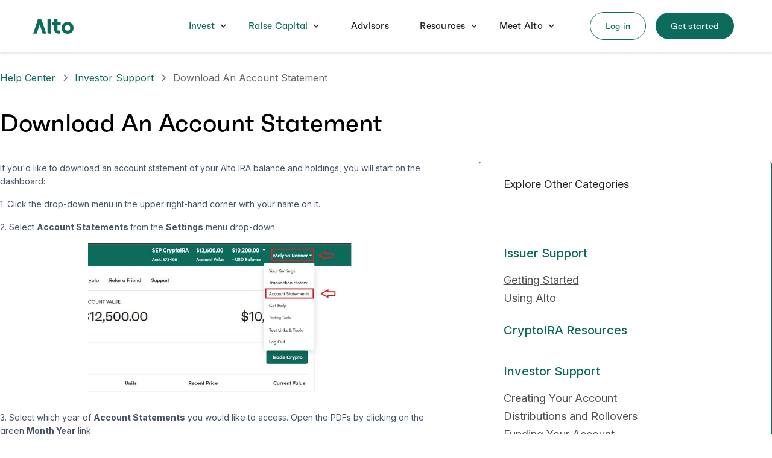

--- FILE ---
content_type: text/html; charset=utf-8
request_url: https://www.altoira.com/help-center/download-an-account-statement
body_size: 11205
content:
<!DOCTYPE html><!-- Last Published: Tue Feb 03 2026 16:23:48 GMT+0000 (Coordinated Universal Time) --><html data-wf-domain="www.altoira.com" data-wf-page="68dbccad87fbb553d2fc440d" data-wf-site="662048df2bce7baa72aab3f3" lang="en" data-wf-collection="68dbccad87fbb553d2fc43db" data-wf-item-slug="download-an-account-statement"><head><meta charset="utf-8"/><title>Download An Account Statement | Alto IRA</title><meta content="" name="description"/><meta content="Download An Account Statement | Alto IRA" property="og:title"/><meta content="" property="og:description"/><meta content="Download An Account Statement | Alto IRA" property="twitter:title"/><meta content="" property="twitter:description"/><meta property="og:type" content="website"/><meta content="summary_large_image" name="twitter:card"/><meta content="width=device-width, initial-scale=1" name="viewport"/><link href="https://cdn.prod.website-files.com/662048df2bce7baa72aab3f3/css/alto-959024.shared.69776cd51.css" rel="stylesheet" type="text/css" integrity="sha384-aXds1RBnwNe11aU6RWgBCi+2wb9PbzNtKeHRoYYaVjpxLY3FiOG8AawSWJpfE2pC" crossorigin="anonymous"/><link href="https://fonts.googleapis.com" rel="preconnect"/><link href="https://fonts.gstatic.com" rel="preconnect" crossorigin="anonymous"/><script src="https://ajax.googleapis.com/ajax/libs/webfont/1.6.26/webfont.js" type="text/javascript"></script><script type="text/javascript">WebFont.load({  google: {    families: ["Inconsolata:400,700","Inter:300,400,500,600,700"]  }});</script><script type="text/javascript">!function(o,c){var n=c.documentElement,t=" w-mod-";n.className+=t+"js",("ontouchstart"in o||o.DocumentTouch&&c instanceof DocumentTouch)&&(n.className+=t+"touch")}(window,document);</script><link href="https://cdn.prod.website-files.com/662048df2bce7baa72aab3f3/664e4590d148e95b28a73958_favicon32x32.png" rel="shortcut icon" type="image/x-icon"/><link href="https://cdn.prod.website-files.com/662048df2bce7baa72aab3f3/664e459620fa2345f1c70095_Icon256x256.png" rel="apple-touch-icon"/><link href="https://www.altoira.com/help-center/download-an-account-statement" rel="canonical"/><!-- Google Tag Manager -->
<script>(function(w,d,s,l,i){w[l]=w[l]||[];w[l].push({'gtm.start':
new Date().getTime(),event:'gtm.js'});var f=d.getElementsByTagName(s)[0],
j=d.createElement(s),dl=l!='dataLayer'?'&l='+l:'';j.async=true;j.src=
'https://www.googletagmanager.com/gtm.js?id='+i+dl;f.parentNode.insertBefore(j,f);
})(window,document,'script','dataLayer','GTM-M8X44Z7W');</script>
<!-- End Google Tag Manager -->

<!-- Start VWO Async SmartCode -->
<link rel="preconnect" href="https://dev.visualwebsiteoptimizer.com" />
<script type='text/javascript' id='vwoCode'>
window._vwo_code || (function() {
var account_id=813002,
version=2.1,
settings_tolerance=2000,
hide_element='body',
hide_element_style = 'opacity:0 !important;filter:alpha(opacity=0) !important;background:none !important',
/* DO NOT EDIT BELOW THIS LINE */
f=false,w=window,d=document,v=d.querySelector('#vwoCode'),cK='_vwo_'+account_id+'_settings',cc={};try{var c=JSON.parse(localStorage.getItem('_vwo_'+account_id+'_config'));cc=c&&typeof c==='object'?c:{}}catch(e){}var stT=cc.stT==='session'?w.sessionStorage:w.localStorage;code={use_existing_jquery:function(){return typeof use_existing_jquery!=='undefined'?use_existing_jquery:undefined},library_tolerance:function(){return typeof library_tolerance!=='undefined'?library_tolerance:undefined},settings_tolerance:function(){return cc.sT||settings_tolerance},hide_element_style:function(){return'{'+(cc.hES||hide_element_style)+'}'},hide_element:function(){if(performance.getEntriesByName('first-contentful-paint')[0]){return''}return typeof cc.hE==='string'?cc.hE:hide_element},getVersion:function(){return version},finish:function(e){if(!f){f=true;var t=d.getElementById('_vis_opt_path_hides');if(t)t.parentNode.removeChild(t);if(e)(new Image).src='https://dev.visualwebsiteoptimizer.com/ee.gif?a='+account_id+e}},finished:function(){return f},addScript:function(e){var t=d.createElement('script');t.type='text/javascript';if(e.src){t.src=e.src}else{t.text=e.text}d.getElementsByTagName('head')[0].appendChild(t)},load:function(e,t){var i=this.getSettings(),n=d.createElement('script'),r=this;t=t||{};if(i){n.textContent=i;d.getElementsByTagName('head')[0].appendChild(n);if(!w.VWO||VWO.caE){stT.removeItem(cK);r.load(e)}}else{var o=new XMLHttpRequest;o.open('GET',e,true);o.withCredentials=!t.dSC;o.responseType=t.responseType||'text';o.onload=function(){if(t.onloadCb){return t.onloadCb(o,e)}if(o.status===200){_vwo_code.addScript({text:o.responseText})}else{_vwo_code.finish('&e=loading_failure:'+e)}};o.onerror=function(){if(t.onerrorCb){return t.onerrorCb(e)}_vwo_code.finish('&e=loading_failure:'+e)};o.send()}},getSettings:function(){try{var e=stT.getItem(cK);if(!e){return}e=JSON.parse(e);if(Date.now()>e.e){stT.removeItem(cK);return}return e.s}catch(e){return}},init:function(){if(d.URL.indexOf('__vwo_disable__')>-1)return;var e=this.settings_tolerance();w._vwo_settings_timer=setTimeout(function(){_vwo_code.finish();stT.removeItem(cK)},e);var t;if(this.hide_element()!=='body'){t=d.createElement('style');var i=this.hide_element(),n=i?i+this.hide_element_style():'',r=d.getElementsByTagName('head')[0];t.setAttribute('id','_vis_opt_path_hides');v&&t.setAttribute('nonce',v.nonce);t.setAttribute('type','text/css');if(t.styleSheet)t.styleSheet.cssText=n;else t.appendChild(d.createTextNode(n));r.appendChild(t)}else{t=d.getElementsByTagName('head')[0];var n=d.createElement('div');n.style.cssText='z-index: 2147483647 !important;position: fixed !important;left: 0 !important;top: 0 !important;width: 100% !important;height: 100% !important;background: white !important;';n.setAttribute('id','_vis_opt_path_hides');n.classList.add('_vis_hide_layer');t.parentNode.insertBefore(n,t.nextSibling)}var o='https://dev.visualwebsiteoptimizer.com/j.php?a='+account_id+'&u='+encodeURIComponent(d.URL)+'&vn='+version;if(w.location.search.indexOf('_vwo_xhr')!==-1){this.addScript({src:o})}else{this.load(o+'&x=true')}}};w._vwo_code=code;code.init();})();
</script>
<!-- End VWO Async SmartCode -->

<!-- Attribution -->
<script type="application/javascript">
    const attributionParams = [
        'utm_source',
        'utm_medium',
        'utm_campaign',
        'utm_term',
        'utm_content',
        'gclid',
        'fbclid',
        'msclkid',
        'li_fat_id',
        'twclid',
        'ttclid',
        'scclid',
        'epik',
        'rdclid',
        'adclickid',
    ];

    function createAttributionCookie(name, data, isSession) {
        if (isSession) {
            document.cookie = `${name}=${JSON.stringify(data)}; domain=altoira.com; Path=/; Secure`;
        } else {
            document.cookie = `${name}=${JSON.stringify(data)}; domain=altoira.com; Path=/; max-age=5184000; Secure`;
        }
    }

    function parseDomain(url) {
        try {
            const { hostname } = new URL(url);
            return hostname;
        } catch (e) {
            console.error('Invalid URL:', url, e);
            return url;
        }
    }

    function createOrUpdateCookie(name, isSession) {
        const attributionData = {};
        const urlParams = new URLSearchParams(window.location.search)
        attributionParams.forEach(param => {
            let urlParam = urlParams.get(param);
            if (urlParam) {
                attributionData[param] = urlParam;
            }
        });

        if (Object.keys(attributionData).length > 0) {
            createAttributionCookie(name, attributionData, isSession);
            return;
        }

        const attributionCookie = document.cookie
            .split('; ')
            .find(row => row.startsWith(`${name}=`))
            ?.split('=')[1];
        if (attributionCookie) {
            return;
        }

        if (document.referrer) {
            createAttributionCookie(name, {
                utm_source: parseDomain(document.referrer),
                utm_campaign: 'Direct',
                referrer: document.referrer,
            }, isSession);
            return;
        }

        createAttributionCookie(name, {
            utm_source: 'Direct',
            utm_campaign: 'Organic',
        }, isSession);
    }


    (function() {
        createOrUpdateCookie('attribution', false);
        createOrUpdateCookie('session_attribution', true);
    })();
</script>
<!-- End Attribution --><!-- Finsweet Attributes -->
<script async type="module"
src="https://cdn.jsdelivr.net/npm/@finsweet/attributes@2/attributes.js"
fs-toc
></script><script src="https://cdn.prod.website-files.com/662048df2bce7baa72aab3f3%2F6544eda5f000985a163a8687%2F6970d69ca611c62c9a478f82%2Ffinsweetcomponentsconfig-1.0.1.js" type="module" async="" siteId="662048df2bce7baa72aab3f3" finsweet="components"></script></head><body class="body-new"><div><div class="w-embed w-iframe"><!-- Google Tag Manager (noscript) -->
<noscript><iframe src="https://www.googletagmanager.com/ns.html?id=GTM-M8X44Z7W"
height="0" width="0" style="display:none;visibility:hidden"></iframe></noscript>
<!-- End Google Tag Manager (noscript) --></div><div class="navbar-section-2"><div data-animation="default" data-collapse="medium" data-duration="400" data-easing="ease" data-easing2="ease" role="banner" class="navbar-no-shadow-container-2 w-nav"><div class="container-regular-2"><div class="navbar-wrapper-inline"><a href="/" class="navbar-brand-3 w-nav-brand"><img width="67" loading="lazy" alt="Alto primary logo" src="https://cdn.prod.website-files.com/662048df2bce7baa72aab3f3/662ae161e60cc17317200006_Altologo.svg" class="image-55"/></a><nav role="navigation" class="nav-menu-wrapper w-nav-menu"><ul role="list" class="nav-menu w-list-unstyled"><li><div data-delay="0" data-hover="true" class="nav-dropdown w-dropdown"><div class="nav-dropdown-toggle w-dropdown-toggle"><div class="nav-dropdown-icon w-icon-dropdown-toggle"></div><a href="#" class="text-block-50">Invest</a></div><nav class="nav-dropdown-list shadow-three mobile-shadow-hide w-dropdown-list"><div class="menu-wrapper"><a href="#" class="nav-dropdown-link-2 w-dropdown-link">Explore Our Marketplace</a><p class="navbar-description">Invest in unique and exclusive private market alternatives<br/></p></div><div class="menu-wrapper"><a href="#" class="nav-dropdown-link-2 w-dropdown-link">Alto CryptoIRA®</a><p class="navbar-description">Access more than 250 cryptocurrencies<br/></p></div><div class="menu-wrapper"><a href="#" class="nav-dropdown-link-2 w-dropdown-link">Explore Our Partners</a><p class="navbar-description">Discover investment opportunities through our partner platforms<br/></p></div><div class="menu-wrapper"><a href="#" class="nav-dropdown-link-2 w-dropdown-link">Private Raise Portal</a><p class="navbar-description">Bring your own investment opportunity<br/></p></div><div class="menu-wrapper"><a href="#" class="nav-dropdown-link-2 w-dropdown-link">Account Pricing</a><p class="navbar-description">Simple, transparent, competitive pricing<br/></p></div></nav></div></li><li><div data-delay="0" data-hover="true" class="nav-dropdown w-dropdown"><div class="nav-dropdown-toggle w-dropdown-toggle"><div class="nav-dropdown-icon w-icon-dropdown-toggle"></div><a href="#" class="w-inline-block"><div class="text-block-48">Raise Capital</div></a></div><nav class="nav-dropdown-list shadow-three mobile-shadow-hide w-dropdown-list"><div class="menu-wrapper"><a href="#" class="nav-dropdown-link-2 w-dropdown-link">Private Raise Portal</a><p class="navbar-description">Autonomously raise IRA capital<br/></p></div><div class="menu-wrapper"><a href="#" class="nav-dropdown-link-2 w-dropdown-link">Integrated Partners</a><p class="navbar-description">Unlock your audience&#x27;s retirement capital<br/></p></div></nav></div></li><li><a href="/advisors" class="nav-link">Advisors</a></li><li><div data-delay="0" data-hover="true" class="nav-dropdown w-dropdown"><div class="nav-dropdown-toggle w-dropdown-toggle"><div class="nav-dropdown-icon w-icon-dropdown-toggle"></div><div class="text-block-49">Resources</div></div><nav class="nav-dropdown-list shadow-three mobile-shadow-hide w-dropdown-list"><div class="menu-wrapper"><a href="#" class="nav-dropdown-link-2 w-dropdown-link">Insights</a><p class="navbar-description">Trending topics<br/></p></div><div class="menu-wrapper"><a href="#" class="nav-dropdown-link-2 w-dropdown-link">Glossary</a><p class="navbar-description">Key terms in alternatives investing<br/></p></div><div class="menu-wrapper"><a href="#" class="nav-dropdown-link-2 w-dropdown-link">FAQs</a><p class="navbar-description">Your questions about Alto, answered<br/></p></div><div class="menu-wrapper"><a href="https://help.altoira.com/" target="_blank" class="nav-dropdown-link-2 w-dropdown-link">Help Center</a><p class="navbar-description">Self-service with how-to articles<br/></p></div></nav></div></li><li><div data-delay="0" data-hover="true" class="nav-dropdown w-dropdown"><div class="nav-dropdown-toggle w-dropdown-toggle"><div class="nav-dropdown-icon w-icon-dropdown-toggle"></div><div class="text-block-51">Meet Alto</div></div><nav class="nav-dropdown-list shadow-three mobile-shadow-hide w-dropdown-list"><div class="menu-wrapper"><a href="#" class="nav-dropdown-link-2 w-dropdown-link">About us</a><p class="navbar-description">Meet our team and learn our history<br/></p></div><div class="menu-wrapper"><a href="#" class="nav-dropdown-link-2 w-dropdown-link">Our Approach</a><p class="navbar-description">Insights on alternatives and IRAs<br/></p></div><div class="menu-wrapper"><a href="#" class="nav-dropdown-link-2 w-dropdown-link">News</a><p class="navbar-description">Stay updated on Alto&#x27;s latest news<br/></p></div><div class="menu-wrapper"><a href="#" class="nav-dropdown-link-2 w-dropdown-link">Contact</a><p class="navbar-description">Get in touch with a real person <br/></p></div><div class="menu-wrapper"><a href="#" class="nav-dropdown-link-2 w-dropdown-link">Why Alternatives</a><p class="navbar-description">Consider alts&#x27; role in your retirement strategy<br/></p></div></nav></div></li><li class="mobile-margin-top-10"><div class="nav-button-wrapper"></div><div data-delay="0" data-hover="false" class="nav-dropdown-button outlined w-dropdown"><div class="nav-dropdown-toggle-center-2 outlined w-dropdown-toggle"><div class="login-button-text">Log in</div></div><nav class="nav-dropdown-list-small shadow-three mobile-shadow-hide w-dropdown-list"><div class="menu-wrapper"><a href="https://app.altoira.com/login" target="_blank" class="nav-dropdown-link-2 w-dropdown-link">Investor log in</a><p class="navbar-description">For investing<br/></p></div><div class="menu-wrapper"><a href="https://app.altoira.com/issuer-portal/login" target="_blank" class="nav-dropdown-link-2 w-dropdown-link">Issuer log in</a><p class="navbar-description">For raising capital<br/></p></div></nav></div><div data-delay="0" data-hover="false" class="nav-dropdown-button w-dropdown"><div class="nav-dropdown-toggle-center-2 w-dropdown-toggle"><div class="get-started-button-text-2">Get started</div></div><nav class="nav-dropdown-list-small shadow-three mobile-shadow-hide w-dropdown-list"><div class="menu-wrapper"><a href="https://app.altoira.com/register" target="_blank" class="nav-dropdown-link-2 w-dropdown-link">Invest</a><p class="navbar-description">For Investors<br/></p></div><div class="menu-wrapper"><a href="https://app.altoira.com/issuer-portal/register" target="_blank" class="nav-dropdown-link-2 w-dropdown-link">Raise Capital</a><p class="navbar-description">For Issuers<br/></p></div></nav></div></li></ul></nav><div class="menu-button w-nav-button"><div class="w-icon-nav-menu"></div></div></div></div></div></div><div class="blogpost"><header class="blogpost-body"><div class="blogpost-nav"><a href="/help-center" class="blogpost-nav-link-2">Help Center</a><div class="uui-breadcrumb-divider-2 w-embed"><svg width="16" height="16" viewBox="0 0 16 16" fill="none" xmlns="http://www.w3.org/2000/svg">
<path d="M6 3L11 8L6 13" stroke="CurrentColor" stroke-width="1.5"/>
</svg></div><a href="/help-center-categories/investor-support" class="blogpost-nav-link-2">Investor Support</a><div class="uui-breadcrumb-divider-2 w-embed"><svg width="16" height="16" viewBox="0 0 16 16" fill="none" xmlns="http://www.w3.org/2000/svg">
<path d="M6 3L11 8L6 13" stroke="CurrentColor" stroke-width="1.5"/>
</svg></div><div class="blogpost-nav-link-current">Download An Account Statement</div></div><div class="spacer-40px"></div><div class="toc_help_center hide-desktop"><h4 class="heading-59">In this article</h4><div id="blogpost-toc" class="blogpost-toc"><div class="blogpost-toc-item2"><a fs-toc-element="link" href="#">This is some text inside of a div block.</a><div class="blogpost-toc-item2 heading2"><a fs-toc-element="link" href="#">This is some text inside of a div block.</a><div class="blogpost-toc-item2 heading3"><a fs-toc-element="link" href="#">This is some text inside of a div block.</a></div></div></div></div></div><h1 class="blogpost-heading">Download An Account Statement</h1><div class="spacer-20px"></div><div class="spacer-20px"></div><div class="blogpost_content-wrapper"><div id="blogpost_content" class="blogpost_content help_center w-node-af67f012-5d17-9f32-e771-52cc0bd35622-d2fc440d"><div class="blogpost-details"></div><div fs-toc-offsettop="8rem" fs-toc-element="contents" class="blogpost-richtext w-richtext"><p>If you&#x27;d like to download an account statement of your Alto IRA balance and holdings, you will start on the dashboard:</p><p>1. Click the drop-down menu in the upper right-hand corner with your name on it.</p><p>2. Select <strong>Account Statements </strong>from the <strong>Settings</strong> menu drop-down.</p><p> </p><figure class="w-richtext-align-center w-richtext-figure-type-image"><div><img alt="Account statement 1" src="https://cdn.prod.website-files.com/6631328130b161de00128fa3/68dbedd2f4013cf56f899585_Account%2520statement%25201.jpeg" loading="lazy"/></div></figure><p> </p><p>3. Select which year of <strong>Account Statements</strong> you would like to access. Open the PDFs by clicking on the green <strong>Month Year</strong> link.</p><p> </p><figure class="w-richtext-align-center w-richtext-figure-type-image"><div><img alt="account statement 2" src="https://cdn.prod.website-files.com/6631328130b161de00128fa3/68dbedd2f4013cf56f899580_account%2520statement%25202.jpeg" loading="lazy"/></div></figure><p> </p><p>4. Once you open the individual account statement, you download or print the PDF </p><p>If you have any questions, please reach out to us:</p><ul role="list"><li>Phone: 877-673-1557</li><li>Email: help@altoira.com</li><li><a href="/contact" target="_blank">Contact Us Form</a></li></ul></div></div><div id="w-node-af67f012-5d17-9f32-e771-52cc0bd3565f-d2fc440d" class="blogpost_newsletter"><div class="help_center_list"><div class="text-size-18">Explore Other Categories</div><div class="spacer-40px"></div><div class="boder-line"></div><div class="spacer-40px"></div><div class="w-dyn-list"><div role="list" class="category_link_list w-dyn-items"><div role="listitem" class="category_item w-dyn-item"><a href="/help-center-categories/issuer-support" class="sidelink_help_center w-inline-block"><div class="text-weight-medium text-color-green text-size-20">Issuer Support</div></a><div class="w-dyn-list"><div role="list" class="w-dyn-items"><div role="listitem" class="w-dyn-item"><a href="/help-center-categories/issuer-support#getting-started" class="sidelink_help_center subcategory w-inline-block"><div>Getting Started</div></a></div><div role="listitem" class="w-dyn-item"><a href="/help-center-categories/issuer-support#using-alto" class="sidelink_help_center subcategory w-inline-block"><div>Using Alto</div></a></div></div></div></div><div role="listitem" class="category_item w-dyn-item"><a href="/help-center-categories/cryptoira-resources" class="sidelink_help_center w-inline-block"><div class="text-weight-medium text-color-green text-size-20">CryptoIRA Resources</div></a><div class="w-dyn-list"><div class="hide w-dyn-empty"><div>No items found.</div></div></div></div><div role="listitem" class="category_item w-dyn-item"><a href="/help-center-categories/investor-support" class="sidelink_help_center w-inline-block"><div class="text-weight-medium text-color-green text-size-20">Investor Support</div></a><div class="w-dyn-list"><div role="list" class="w-dyn-items"><div role="listitem" class="w-dyn-item"><a href="/help-center-categories/investor-support#creating-your-account" class="sidelink_help_center subcategory w-inline-block"><div>Creating Your Account</div></a></div><div role="listitem" class="w-dyn-item"><a href="/help-center-categories/investor-support#distributions-and-rollovers" class="sidelink_help_center subcategory w-inline-block"><div>Distributions and Rollovers</div></a></div><div role="listitem" class="w-dyn-item"><a href="/help-center-categories/investor-support#funding-your-account" class="sidelink_help_center subcategory w-inline-block"><div>Funding Your Account</div></a></div><div role="listitem" class="w-dyn-item"><a href="/help-center-categories/investor-support#general-questions" class="sidelink_help_center subcategory w-inline-block"><div>General Questions</div></a></div><div role="listitem" class="w-dyn-item"><a href="/help-center-categories/investor-support#managing-your-account" class="sidelink_help_center subcategory w-inline-block"><div>Managing Your Account</div></a></div></div></div></div></div></div></div><div class="spacer-20px"></div></div></div></header></div><div class="spacer-40px"></div><div class="div-block-156"><section class="explore-more-2"><h2 class="alto-heading-small-2">Related articles</h2><div class="spacer-20px"></div><div class="collection-list-wrapper-27 w-dyn-list"><div role="list" class="collection-list-3-2 w-dyn-items w-row"><div id="w-node-af67f012-5d17-9f32-e771-52cc0bd35673-d2fc440d" role="listitem" class="collection-item-21 w-dyn-item w-col w-col-4"><a href="/help-center/how-to-complete-self-accreditation">How to complete self-accreditation</a></div><div id="w-node-af67f012-5d17-9f32-e771-52cc0bd35673-d2fc440d" role="listitem" class="collection-item-21 w-dyn-item w-col w-col-4"><a href="/help-center/transfer-funds-between-alto-accounts">Transfer Funds Between Alto Accounts</a></div><div id="w-node-af67f012-5d17-9f32-e771-52cc0bd35673-d2fc440d" role="listitem" class="collection-item-21 w-dyn-item w-col w-col-4"><a href="/help-center/how-to-transfer-cash-to-another-custodian">How To Transfer Cash to Another Custodian</a></div></div></div></section></div><section class="footer-3"><div class="w-layout-blockcontainer top-footer w-container"><div class="div-block-155"><img width="79" loading="lazy" alt="Alto logo in white" src="https://cdn.prod.website-files.com/662048df2bce7baa72aab3f3/662c9ee329d45f08fff0d6e0_Altologo-white.svg" class="image-56"/></div><div class="w-layout-blockcontainer footer-links-wrapper w-container"><div class="footer-items-wrapper"><h4 class="footer-title">Invest</h4><a href="#" class="link-53">Cryptocurrency</a><a href="/partners" class="link-53">Integrated Partners</a><a href="/marketplace" class="link-53">Marketplace</a><a href="/private-investments" class="link-53">Private Raise Portal</a></div><div class="footer-items-wrapper"><h4 class="footer-title">Raise Capital</h4><a href="/issuer-integration" class="link-53">Integrated Partnership</a><a href="/issuer-portal" class="link-53">Marketplace</a><a href="/issuer-portal" class="link-53">Private Raise Portal</a></div><div class="footer-items-wrapper"><h4 class="footer-title">Learn</h4><a href="/about" class="link-53">Thought Leadership</a><a href="#" class="link-53">Insights</a><a href="https://help.altoira.com/" class="link-53">Help Center</a><a href="/insights?format=Research" class="link-53">Research</a></div><div class="footer-items-wrapper"><h4 class="footer-title">Company</h4><a href="/about" class="link-53">About Alto</a><a href="/careers" class="link-53">Careers</a><a href="/contact" class="link-53">Contact</a><a href="#" class="link-53">Press</a><a href="https://status.altoira.com/" class="link-53">Status</a></div><div class="footer-items-wrapper"><h4 class="footer-title">Legal</h4><a href="/legal" class="link-53">Legal Terms</a><a href="/privacy-policy" class="link-53">Privacy Policy</a><a href="/terms-of-service" class="link-53">Terms of Service</a></div></div></div><div class="w-layout-blockcontainer footer-bottom w-container"><div class="rule transparent-gray"></div><div class="w-layout-blockcontainer bottom-footer w-container"><div class="div-block-157"><div class="social-icon-wrapper"><a href="https://www.twitter.com/investwithalto/" target="_blank" class="social-icon w-inline-block"><img width="16" loading="lazy" alt="X logo" src="https://cdn.prod.website-files.com/662048df2bce7baa72aab3f3/662d458029d45f08ff7f4ea2_X-icon.svg" class="x"/></a><a href="https://www.facebook.com/investwithalto/" target="_blank" class="social-icon w-inline-block"><img loading="lazy" src="https://cdn.prod.website-files.com/662048df2bce7baa72aab3f3/662d4580adb5dcfda20ec1aa_FB-icon.svg" alt="Facebook logo" class="facebook"/></a><a href="https://www.instagram.com/investwithalto/" target="_blank" class="social-icon w-inline-block"><img loading="lazy" src="https://cdn.prod.website-files.com/662048df2bce7baa72aab3f3/662d45806c9c6f04b8daa7d6_IG-icon.svg" alt="Instagram logo" class="instagram"/></a><a href="https://www.linkedin.com/company/altoira/" target="_blank" class="social-icon w-inline-block"><img loading="lazy" src="https://cdn.prod.website-files.com/662048df2bce7baa72aab3f3/662d4580fb4ba1bbd1206b17_LI-icon.svg" alt="Linkedin logo" class="linkedin"/></a></div><div class="div-block-159"><a href="#" class="footer-title">Pricing</a><div class="div-block-158"></div><a href="/frequently-asked-questions" class="footer-title">FAQs</a></div></div><p class="disclaimer-footer">©Alto Solutions, Inc. 2025 All Rights Reserved.<br/><br/>Alto Solutions, Inc. d/b/a AltoIRA (“Alto”) is an administrator of self-directed individual retirement accounts (SDIRAs) and is not a registered or licensed broker, dealer, broker-dealer, funding portal, cryptocurrency exchange, digital asset wallet or node operator, investment advisor or investment manager. Alto does not provide investment advice or recommendations about any specific investment or asset. No communication by Alto should be construed as a recommendation, solicitation or offer to buy any security offering, investment or asset. Investors should consult with their tax or financial professional, and fully understand and be willing to accept the risks associated with alternative investments and the management of SDIRAs. Alto is a registered trademark of Alto Solutions, Inc. All rights reserved.<br/><br/>Alto Securities, LLC (“Alto Securities”) is a broker-dealer and may act as the placement agent of funds and other investments offered by issuers with which it has a relationship. Neither Alto nor Alto Securities nor any of their affiliates provide any investment advice or make any investment recommendations to any persons, ever, and no communication herein or otherwise shall be construed as investment advice or a recommendation about any specific security offering, investment, asset, or fund. Information provided on this website by Alto and its affiliates does not constitute an offer, nor the solicitation of an offer to buy or subscribe to, any securities to any person in any jurisdiction. Any communication made by Alto or any of its affiliates with regard to opening or using an IRA account shall not be construed as a recommendation, call to action, or investment strategy to establish a particular account type (e.g. traditional, Roth, or SEP). Alto provides investors self-directed accounts and neither recommends an account type to investors for a fee as part of its services or products, nor advises customers in relation to the tax consequences of accounts, including but not limited to penalties associated with withdrawals, application of required minimum distributions, holdings of employer stock, and special features of an existing account.<br/><br/>Investing in private securities, cryptocurrencies, securitized assets, and other alternative investments (“Private Securities”) is intended for highly sophisticated investors and involves substantial risks. These risks include but are not limited to a lack of operating history, leverage, liquidity of the portfolio, segregated portfolio fund risk, diversification and concentration risk, and long-term investment risk. Furthermore, there is a risk that investors may receive little or no return on their investment or may lose part or all of their investment. For example, the success of a fund’s investment objective depends, in part, on the effective deployment of its assets by the managers of the fund. However, there can be no assurance that the managers will successfully achieve the fund’s investment objective or deliver positive returns.<br/><br/>Investing in Private Securities carries a high risk and is considered speculative. There is no guarantee that an issuer or its investment strategies will succeed under all market conditions. The success or failure of a fund, for example, and its value may be affected by numerous factors, including investment performance, realized and projected market returns, fluctuations in market interest rates, and other pertinent factors.<br/><br/>It is important to note with regard to any reference to high-net-worth individuals and institutions, that these investors often have substantial financial resources and longer investment horizons, which may differ from those of individual investors. Potential investors should carefully consider their own financial circumstances, risk tolerance, and investment objectives before participating in these opportunities. Past performance is not indicative of future results, and all investments carry inherent risks. Diversification does not eliminate risk, and there is no guarantee of returns on investments. It is advisable to consult with financial professionals and conduct due diligence before making any investment decisions.<br/><br/>Alto Securities, LLC is a member of <a href="https://cq5q904.na1.hubspotlinks.com/Ctc/2L+113/cQ5Q904/[base64]" target="_blank" class="link-52">FINRA</a>/<a href="https://cq5q904.na1.hubspotlinks.com/Ctc/2L+113/cQ5Q904/[base64]" target="_blank" class="link-51">SIPC<br/><br/>‍</a>Where Alto Securities, LLC serves as the placement agent for the offering of a fund or other issuer, it will be compensated based on the investments made in the fund. Check the background of Alto Securities, LLC on <a href="https://cq5q904.na1.hubspotlinks.com/Ctc/2L+113/cQ5Q904/[base64]" target="_blank" class="link-54">FINRA BrokerCheck</a>.<br/><br/>Alto®, The Alternative IRA®, the Alto logo and Alto CryptoIRA® are trademarks of AltoIRA.<br/><br/>All other trademarks are the properties of their respective owners.</p></div></div></section></div><script src="https://d3e54v103j8qbb.cloudfront.net/js/jquery-3.5.1.min.dc5e7f18c8.js?site=662048df2bce7baa72aab3f3" type="text/javascript" integrity="sha256-9/aliU8dGd2tb6OSsuzixeV4y/faTqgFtohetphbbj0=" crossorigin="anonymous"></script><script src="https://cdn.prod.website-files.com/662048df2bce7baa72aab3f3/js/alto-959024.schunk.36b8fb49256177c8.js" type="text/javascript" integrity="sha384-4abIlA5/v7XaW1HMXKBgnUuhnjBYJ/Z9C1OSg4OhmVw9O3QeHJ/qJqFBERCDPv7G" crossorigin="anonymous"></script><script src="https://cdn.prod.website-files.com/662048df2bce7baa72aab3f3/js/alto-959024.schunk.f19ee334ab7f0397.js" type="text/javascript" integrity="sha384-ir29OzlCNG0OrxkrLa+GbtAh6aTvkQJ4T4z+pKxDPNxHqAeYi7P2/qODwXCav6wk" crossorigin="anonymous"></script><script src="https://cdn.prod.website-files.com/662048df2bce7baa72aab3f3/js/alto-959024.ad0958ec.7cd8520da1075794.js" type="text/javascript" integrity="sha384-DuF8ixTFUpDUIwOvD8n6dM1fEazWZPwxCqirv1zAqU8+UFus5+w5dNjeazuGZ4ge" crossorigin="anonymous"></script><script>
document.addEventListener("DOMContentLoaded", () => {
  const toc = document.querySelector(".blogpost-toc");
  const richtext = document.querySelector(".blogpost-richtext2");

  if (toc && richtext) {
    // Look for heading elements inside the rich text
    const headings = richtext.querySelectorAll("h1, h2, h3, h4, h5, h6");

    if (headings.length === 0) {
      toc.style.display = "none"; // hide if no headings
    }
  }
});
</script>
<script src="https://cdn.prod.website-files.com/662048df2bce7baa72aab3f3%2F6470f5217e03b0faa8a404de%2F664f2d5e8d772d896b795d02%2Fhs_trackcode_6787863-1.0.6.js" type="text/javascript"></script></body></html>

--- FILE ---
content_type: text/css
request_url: https://cdn.prod.website-files.com/662048df2bce7baa72aab3f3/css/alto-959024.shared.69776cd51.css
body_size: 74444
content:
html {
  -webkit-text-size-adjust: 100%;
  -ms-text-size-adjust: 100%;
  font-family: sans-serif;
}

body {
  margin: 0;
}

article, aside, details, figcaption, figure, footer, header, hgroup, main, menu, nav, section, summary {
  display: block;
}

audio, canvas, progress, video {
  vertical-align: baseline;
  display: inline-block;
}

audio:not([controls]) {
  height: 0;
  display: none;
}

[hidden], template {
  display: none;
}

a {
  background-color: #0000;
}

a:active, a:hover {
  outline: 0;
}

abbr[title] {
  border-bottom: 1px dotted;
}

b, strong {
  font-weight: bold;
}

dfn {
  font-style: italic;
}

h1 {
  margin: .67em 0;
  font-size: 2em;
}

mark {
  color: #000;
  background: #ff0;
}

small {
  font-size: 80%;
}

sub, sup {
  vertical-align: baseline;
  font-size: 75%;
  line-height: 0;
  position: relative;
}

sup {
  top: -.5em;
}

sub {
  bottom: -.25em;
}

img {
  border: 0;
}

svg:not(:root) {
  overflow: hidden;
}

hr {
  box-sizing: content-box;
  height: 0;
}

pre {
  overflow: auto;
}

code, kbd, pre, samp {
  font-family: monospace;
  font-size: 1em;
}

button, input, optgroup, select, textarea {
  color: inherit;
  font: inherit;
  margin: 0;
}

button {
  overflow: visible;
}

button, select {
  text-transform: none;
}

button, html input[type="button"], input[type="reset"] {
  -webkit-appearance: button;
  cursor: pointer;
}

button[disabled], html input[disabled] {
  cursor: default;
}

button::-moz-focus-inner, input::-moz-focus-inner {
  border: 0;
  padding: 0;
}

input {
  line-height: normal;
}

input[type="checkbox"], input[type="radio"] {
  box-sizing: border-box;
  padding: 0;
}

input[type="number"]::-webkit-inner-spin-button, input[type="number"]::-webkit-outer-spin-button {
  height: auto;
}

input[type="search"] {
  -webkit-appearance: none;
}

input[type="search"]::-webkit-search-cancel-button, input[type="search"]::-webkit-search-decoration {
  -webkit-appearance: none;
}

legend {
  border: 0;
  padding: 0;
}

textarea {
  overflow: auto;
}

optgroup {
  font-weight: bold;
}

table {
  border-collapse: collapse;
  border-spacing: 0;
}

td, th {
  padding: 0;
}

@font-face {
  font-family: webflow-icons;
  src: url("[data-uri]") format("truetype");
  font-weight: normal;
  font-style: normal;
}

[class^="w-icon-"], [class*=" w-icon-"] {
  speak: none;
  font-variant: normal;
  text-transform: none;
  -webkit-font-smoothing: antialiased;
  -moz-osx-font-smoothing: grayscale;
  font-style: normal;
  font-weight: normal;
  line-height: 1;
  font-family: webflow-icons !important;
}

.w-icon-slider-right:before {
  content: "";
}

.w-icon-slider-left:before {
  content: "";
}

.w-icon-nav-menu:before {
  content: "";
}

.w-icon-arrow-down:before, .w-icon-dropdown-toggle:before {
  content: "";
}

.w-icon-file-upload-remove:before {
  content: "";
}

.w-icon-file-upload-icon:before {
  content: "";
}

* {
  box-sizing: border-box;
}

html {
  height: 100%;
}

body {
  color: #333;
  background-color: #fff;
  min-height: 100%;
  margin: 0;
  font-family: Arial, sans-serif;
  font-size: 14px;
  line-height: 20px;
}

img {
  vertical-align: middle;
  max-width: 100%;
  display: inline-block;
}

html.w-mod-touch * {
  background-attachment: scroll !important;
}

.w-block {
  display: block;
}

.w-inline-block {
  max-width: 100%;
  display: inline-block;
}

.w-clearfix:before, .w-clearfix:after {
  content: " ";
  grid-area: 1 / 1 / 2 / 2;
  display: table;
}

.w-clearfix:after {
  clear: both;
}

.w-hidden {
  display: none;
}

.w-button {
  color: #fff;
  line-height: inherit;
  cursor: pointer;
  background-color: #3898ec;
  border: 0;
  border-radius: 0;
  padding: 9px 15px;
  text-decoration: none;
  display: inline-block;
}

input.w-button {
  -webkit-appearance: button;
}

html[data-w-dynpage] [data-w-cloak] {
  color: #0000 !important;
}

.w-code-block {
  margin: unset;
}

pre.w-code-block code {
  all: inherit;
}

.w-optimization {
  display: contents;
}

.w-webflow-badge, .w-webflow-badge > img {
  box-sizing: unset;
  width: unset;
  height: unset;
  max-height: unset;
  max-width: unset;
  min-height: unset;
  min-width: unset;
  margin: unset;
  padding: unset;
  float: unset;
  clear: unset;
  border: unset;
  border-radius: unset;
  background: unset;
  background-image: unset;
  background-position: unset;
  background-size: unset;
  background-repeat: unset;
  background-origin: unset;
  background-clip: unset;
  background-attachment: unset;
  background-color: unset;
  box-shadow: unset;
  transform: unset;
  direction: unset;
  font-family: unset;
  font-weight: unset;
  color: unset;
  font-size: unset;
  line-height: unset;
  font-style: unset;
  font-variant: unset;
  text-align: unset;
  letter-spacing: unset;
  -webkit-text-decoration: unset;
  text-decoration: unset;
  text-indent: unset;
  text-transform: unset;
  list-style-type: unset;
  text-shadow: unset;
  vertical-align: unset;
  cursor: unset;
  white-space: unset;
  word-break: unset;
  word-spacing: unset;
  word-wrap: unset;
  transition: unset;
}

.w-webflow-badge {
  white-space: nowrap;
  cursor: pointer;
  box-shadow: 0 0 0 1px #0000001a, 0 1px 3px #0000001a;
  visibility: visible !important;
  opacity: 1 !important;
  z-index: 2147483647 !important;
  color: #aaadb0 !important;
  overflow: unset !important;
  background-color: #fff !important;
  border-radius: 3px !important;
  width: auto !important;
  height: auto !important;
  margin: 0 !important;
  padding: 6px !important;
  font-size: 12px !important;
  line-height: 14px !important;
  text-decoration: none !important;
  display: inline-block !important;
  position: fixed !important;
  inset: auto 12px 12px auto !important;
  transform: none !important;
}

.w-webflow-badge > img {
  position: unset;
  visibility: unset !important;
  opacity: 1 !important;
  vertical-align: middle !important;
  display: inline-block !important;
}

h1, h2, h3, h4, h5, h6 {
  margin-bottom: 10px;
  font-weight: bold;
}

h1 {
  margin-top: 20px;
  font-size: 38px;
  line-height: 44px;
}

h2 {
  margin-top: 20px;
  font-size: 32px;
  line-height: 36px;
}

h3 {
  margin-top: 20px;
  font-size: 24px;
  line-height: 30px;
}

h4 {
  margin-top: 10px;
  font-size: 18px;
  line-height: 24px;
}

h5 {
  margin-top: 10px;
  font-size: 14px;
  line-height: 20px;
}

h6 {
  margin-top: 10px;
  font-size: 12px;
  line-height: 18px;
}

p {
  margin-top: 0;
  margin-bottom: 10px;
}

blockquote {
  border-left: 5px solid #e2e2e2;
  margin: 0 0 10px;
  padding: 10px 20px;
  font-size: 18px;
  line-height: 22px;
}

figure {
  margin: 0 0 10px;
}

figcaption {
  text-align: center;
  margin-top: 5px;
}

ul, ol {
  margin-top: 0;
  margin-bottom: 10px;
  padding-left: 40px;
}

.w-list-unstyled {
  padding-left: 0;
  list-style: none;
}

.w-embed:before, .w-embed:after {
  content: " ";
  grid-area: 1 / 1 / 2 / 2;
  display: table;
}

.w-embed:after {
  clear: both;
}

.w-video {
  width: 100%;
  padding: 0;
  position: relative;
}

.w-video iframe, .w-video object, .w-video embed {
  border: none;
  width: 100%;
  height: 100%;
  position: absolute;
  top: 0;
  left: 0;
}

fieldset {
  border: 0;
  margin: 0;
  padding: 0;
}

button, [type="button"], [type="reset"] {
  cursor: pointer;
  -webkit-appearance: button;
  border: 0;
}

.w-form {
  margin: 0 0 15px;
}

.w-form-done {
  text-align: center;
  background-color: #ddd;
  padding: 20px;
  display: none;
}

.w-form-fail {
  background-color: #ffdede;
  margin-top: 10px;
  padding: 10px;
  display: none;
}

label {
  margin-bottom: 5px;
  font-weight: bold;
  display: block;
}

.w-input, .w-select {
  color: #333;
  vertical-align: middle;
  background-color: #fff;
  border: 1px solid #ccc;
  width: 100%;
  height: 38px;
  margin-bottom: 10px;
  padding: 8px 12px;
  font-size: 14px;
  line-height: 1.42857;
  display: block;
}

.w-input::placeholder, .w-select::placeholder {
  color: #999;
}

.w-input:focus, .w-select:focus {
  border-color: #3898ec;
  outline: 0;
}

.w-input[disabled], .w-select[disabled], .w-input[readonly], .w-select[readonly], fieldset[disabled] .w-input, fieldset[disabled] .w-select {
  cursor: not-allowed;
}

.w-input[disabled]:not(.w-input-disabled), .w-select[disabled]:not(.w-input-disabled), .w-input[readonly], .w-select[readonly], fieldset[disabled]:not(.w-input-disabled) .w-input, fieldset[disabled]:not(.w-input-disabled) .w-select {
  background-color: #eee;
}

textarea.w-input, textarea.w-select {
  height: auto;
}

.w-select {
  background-color: #f3f3f3;
}

.w-select[multiple] {
  height: auto;
}

.w-form-label {
  cursor: pointer;
  margin-bottom: 0;
  font-weight: normal;
  display: inline-block;
}

.w-radio {
  margin-bottom: 5px;
  padding-left: 20px;
  display: block;
}

.w-radio:before, .w-radio:after {
  content: " ";
  grid-area: 1 / 1 / 2 / 2;
  display: table;
}

.w-radio:after {
  clear: both;
}

.w-radio-input {
  float: left;
  margin: 3px 0 0 -20px;
  line-height: normal;
}

.w-file-upload {
  margin-bottom: 10px;
  display: block;
}

.w-file-upload-input {
  opacity: 0;
  z-index: -100;
  width: .1px;
  height: .1px;
  position: absolute;
  overflow: hidden;
}

.w-file-upload-default, .w-file-upload-uploading, .w-file-upload-success {
  color: #333;
  display: inline-block;
}

.w-file-upload-error {
  margin-top: 10px;
  display: block;
}

.w-file-upload-default.w-hidden, .w-file-upload-uploading.w-hidden, .w-file-upload-error.w-hidden, .w-file-upload-success.w-hidden {
  display: none;
}

.w-file-upload-uploading-btn {
  cursor: pointer;
  background-color: #fafafa;
  border: 1px solid #ccc;
  margin: 0;
  padding: 8px 12px;
  font-size: 14px;
  font-weight: normal;
  display: flex;
}

.w-file-upload-file {
  background-color: #fafafa;
  border: 1px solid #ccc;
  flex-grow: 1;
  justify-content: space-between;
  margin: 0;
  padding: 8px 9px 8px 11px;
  display: flex;
}

.w-file-upload-file-name {
  font-size: 14px;
  font-weight: normal;
  display: block;
}

.w-file-remove-link {
  cursor: pointer;
  width: auto;
  height: auto;
  margin-top: 3px;
  margin-left: 10px;
  padding: 3px;
  display: block;
}

.w-icon-file-upload-remove {
  margin: auto;
  font-size: 10px;
}

.w-file-upload-error-msg {
  color: #ea384c;
  padding: 2px 0;
  display: inline-block;
}

.w-file-upload-info {
  padding: 0 12px;
  line-height: 38px;
  display: inline-block;
}

.w-file-upload-label {
  cursor: pointer;
  background-color: #fafafa;
  border: 1px solid #ccc;
  margin: 0;
  padding: 8px 12px;
  font-size: 14px;
  font-weight: normal;
  display: inline-block;
}

.w-icon-file-upload-icon, .w-icon-file-upload-uploading {
  width: 20px;
  margin-right: 8px;
  display: inline-block;
}

.w-icon-file-upload-uploading {
  height: 20px;
}

.w-container {
  max-width: 940px;
  margin-left: auto;
  margin-right: auto;
}

.w-container:before, .w-container:after {
  content: " ";
  grid-area: 1 / 1 / 2 / 2;
  display: table;
}

.w-container:after {
  clear: both;
}

.w-container .w-row {
  margin-left: -10px;
  margin-right: -10px;
}

.w-row:before, .w-row:after {
  content: " ";
  grid-area: 1 / 1 / 2 / 2;
  display: table;
}

.w-row:after {
  clear: both;
}

.w-row .w-row {
  margin-left: 0;
  margin-right: 0;
}

.w-col {
  float: left;
  width: 100%;
  min-height: 1px;
  padding-left: 10px;
  padding-right: 10px;
  position: relative;
}

.w-col .w-col {
  padding-left: 0;
  padding-right: 0;
}

.w-col-1 {
  width: 8.33333%;
}

.w-col-2 {
  width: 16.6667%;
}

.w-col-3 {
  width: 25%;
}

.w-col-4 {
  width: 33.3333%;
}

.w-col-5 {
  width: 41.6667%;
}

.w-col-6 {
  width: 50%;
}

.w-col-7 {
  width: 58.3333%;
}

.w-col-8 {
  width: 66.6667%;
}

.w-col-9 {
  width: 75%;
}

.w-col-10 {
  width: 83.3333%;
}

.w-col-11 {
  width: 91.6667%;
}

.w-col-12 {
  width: 100%;
}

.w-hidden-main {
  display: none !important;
}

@media screen and (max-width: 991px) {
  .w-container {
    max-width: 728px;
  }

  .w-hidden-main {
    display: inherit !important;
  }

  .w-hidden-medium {
    display: none !important;
  }

  .w-col-medium-1 {
    width: 8.33333%;
  }

  .w-col-medium-2 {
    width: 16.6667%;
  }

  .w-col-medium-3 {
    width: 25%;
  }

  .w-col-medium-4 {
    width: 33.3333%;
  }

  .w-col-medium-5 {
    width: 41.6667%;
  }

  .w-col-medium-6 {
    width: 50%;
  }

  .w-col-medium-7 {
    width: 58.3333%;
  }

  .w-col-medium-8 {
    width: 66.6667%;
  }

  .w-col-medium-9 {
    width: 75%;
  }

  .w-col-medium-10 {
    width: 83.3333%;
  }

  .w-col-medium-11 {
    width: 91.6667%;
  }

  .w-col-medium-12 {
    width: 100%;
  }

  .w-col-stack {
    width: 100%;
    left: auto;
    right: auto;
  }
}

@media screen and (max-width: 767px) {
  .w-hidden-main, .w-hidden-medium {
    display: inherit !important;
  }

  .w-hidden-small {
    display: none !important;
  }

  .w-row, .w-container .w-row {
    margin-left: 0;
    margin-right: 0;
  }

  .w-col {
    width: 100%;
    left: auto;
    right: auto;
  }

  .w-col-small-1 {
    width: 8.33333%;
  }

  .w-col-small-2 {
    width: 16.6667%;
  }

  .w-col-small-3 {
    width: 25%;
  }

  .w-col-small-4 {
    width: 33.3333%;
  }

  .w-col-small-5 {
    width: 41.6667%;
  }

  .w-col-small-6 {
    width: 50%;
  }

  .w-col-small-7 {
    width: 58.3333%;
  }

  .w-col-small-8 {
    width: 66.6667%;
  }

  .w-col-small-9 {
    width: 75%;
  }

  .w-col-small-10 {
    width: 83.3333%;
  }

  .w-col-small-11 {
    width: 91.6667%;
  }

  .w-col-small-12 {
    width: 100%;
  }
}

@media screen and (max-width: 479px) {
  .w-container {
    max-width: none;
  }

  .w-hidden-main, .w-hidden-medium, .w-hidden-small {
    display: inherit !important;
  }

  .w-hidden-tiny {
    display: none !important;
  }

  .w-col {
    width: 100%;
  }

  .w-col-tiny-1 {
    width: 8.33333%;
  }

  .w-col-tiny-2 {
    width: 16.6667%;
  }

  .w-col-tiny-3 {
    width: 25%;
  }

  .w-col-tiny-4 {
    width: 33.3333%;
  }

  .w-col-tiny-5 {
    width: 41.6667%;
  }

  .w-col-tiny-6 {
    width: 50%;
  }

  .w-col-tiny-7 {
    width: 58.3333%;
  }

  .w-col-tiny-8 {
    width: 66.6667%;
  }

  .w-col-tiny-9 {
    width: 75%;
  }

  .w-col-tiny-10 {
    width: 83.3333%;
  }

  .w-col-tiny-11 {
    width: 91.6667%;
  }

  .w-col-tiny-12 {
    width: 100%;
  }
}

.w-widget {
  position: relative;
}

.w-widget-map {
  width: 100%;
  height: 400px;
}

.w-widget-map label {
  width: auto;
  display: inline;
}

.w-widget-map img {
  max-width: inherit;
}

.w-widget-map .gm-style-iw {
  text-align: center;
}

.w-widget-map .gm-style-iw > button {
  display: none !important;
}

.w-widget-twitter {
  overflow: hidden;
}

.w-widget-twitter-count-shim {
  vertical-align: top;
  text-align: center;
  background: #fff;
  border: 1px solid #758696;
  border-radius: 3px;
  width: 28px;
  height: 20px;
  display: inline-block;
  position: relative;
}

.w-widget-twitter-count-shim * {
  pointer-events: none;
  -webkit-user-select: none;
  user-select: none;
}

.w-widget-twitter-count-shim .w-widget-twitter-count-inner {
  text-align: center;
  color: #999;
  font-family: serif;
  font-size: 15px;
  line-height: 12px;
  position: relative;
}

.w-widget-twitter-count-shim .w-widget-twitter-count-clear {
  display: block;
  position: relative;
}

.w-widget-twitter-count-shim.w--large {
  width: 36px;
  height: 28px;
}

.w-widget-twitter-count-shim.w--large .w-widget-twitter-count-inner {
  font-size: 18px;
  line-height: 18px;
}

.w-widget-twitter-count-shim:not(.w--vertical) {
  margin-left: 5px;
  margin-right: 8px;
}

.w-widget-twitter-count-shim:not(.w--vertical).w--large {
  margin-left: 6px;
}

.w-widget-twitter-count-shim:not(.w--vertical):before, .w-widget-twitter-count-shim:not(.w--vertical):after {
  content: " ";
  pointer-events: none;
  border: solid #0000;
  width: 0;
  height: 0;
  position: absolute;
  top: 50%;
  left: 0;
}

.w-widget-twitter-count-shim:not(.w--vertical):before {
  border-width: 4px;
  border-color: #75869600 #5d6c7b #75869600 #75869600;
  margin-top: -4px;
  margin-left: -9px;
}

.w-widget-twitter-count-shim:not(.w--vertical).w--large:before {
  border-width: 5px;
  margin-top: -5px;
  margin-left: -10px;
}

.w-widget-twitter-count-shim:not(.w--vertical):after {
  border-width: 4px;
  border-color: #fff0 #fff #fff0 #fff0;
  margin-top: -4px;
  margin-left: -8px;
}

.w-widget-twitter-count-shim:not(.w--vertical).w--large:after {
  border-width: 5px;
  margin-top: -5px;
  margin-left: -9px;
}

.w-widget-twitter-count-shim.w--vertical {
  width: 61px;
  height: 33px;
  margin-bottom: 8px;
}

.w-widget-twitter-count-shim.w--vertical:before, .w-widget-twitter-count-shim.w--vertical:after {
  content: " ";
  pointer-events: none;
  border: solid #0000;
  width: 0;
  height: 0;
  position: absolute;
  top: 100%;
  left: 50%;
}

.w-widget-twitter-count-shim.w--vertical:before {
  border-width: 5px;
  border-color: #5d6c7b #75869600 #75869600;
  margin-left: -5px;
}

.w-widget-twitter-count-shim.w--vertical:after {
  border-width: 4px;
  border-color: #fff #fff0 #fff0;
  margin-left: -4px;
}

.w-widget-twitter-count-shim.w--vertical .w-widget-twitter-count-inner {
  font-size: 18px;
  line-height: 22px;
}

.w-widget-twitter-count-shim.w--vertical.w--large {
  width: 76px;
}

.w-background-video {
  color: #fff;
  height: 500px;
  position: relative;
  overflow: hidden;
}

.w-background-video > video {
  object-fit: cover;
  z-index: -100;
  background-position: 50%;
  background-size: cover;
  width: 100%;
  height: 100%;
  margin: auto;
  position: absolute;
  inset: -100%;
}

.w-background-video > video::-webkit-media-controls-start-playback-button {
  -webkit-appearance: none;
  display: none !important;
}

.w-background-video--control {
  background-color: #0000;
  padding: 0;
  position: absolute;
  bottom: 1em;
  right: 1em;
}

.w-background-video--control > [hidden] {
  display: none !important;
}

.w-slider {
  text-align: center;
  clear: both;
  -webkit-tap-highlight-color: #0000;
  tap-highlight-color: #0000;
  background: #ddd;
  height: 300px;
  position: relative;
}

.w-slider-mask {
  z-index: 1;
  white-space: nowrap;
  height: 100%;
  display: block;
  position: relative;
  left: 0;
  right: 0;
  overflow: hidden;
}

.w-slide {
  vertical-align: top;
  white-space: normal;
  text-align: left;
  width: 100%;
  height: 100%;
  display: inline-block;
  position: relative;
}

.w-slider-nav {
  z-index: 2;
  text-align: center;
  -webkit-tap-highlight-color: #0000;
  tap-highlight-color: #0000;
  height: 40px;
  margin: auto;
  padding-top: 10px;
  position: absolute;
  inset: auto 0 0;
}

.w-slider-nav.w-round > div {
  border-radius: 100%;
}

.w-slider-nav.w-num > div {
  font-size: inherit;
  line-height: inherit;
  width: auto;
  height: auto;
  padding: .2em .5em;
}

.w-slider-nav.w-shadow > div {
  box-shadow: 0 0 3px #3336;
}

.w-slider-nav-invert {
  color: #fff;
}

.w-slider-nav-invert > div {
  background-color: #2226;
}

.w-slider-nav-invert > div.w-active {
  background-color: #222;
}

.w-slider-dot {
  cursor: pointer;
  background-color: #fff6;
  width: 1em;
  height: 1em;
  margin: 0 3px .5em;
  transition: background-color .1s, color .1s;
  display: inline-block;
  position: relative;
}

.w-slider-dot.w-active {
  background-color: #fff;
}

.w-slider-dot:focus {
  outline: none;
  box-shadow: 0 0 0 2px #fff;
}

.w-slider-dot:focus.w-active {
  box-shadow: none;
}

.w-slider-arrow-left, .w-slider-arrow-right {
  cursor: pointer;
  color: #fff;
  -webkit-tap-highlight-color: #0000;
  tap-highlight-color: #0000;
  -webkit-user-select: none;
  user-select: none;
  width: 80px;
  margin: auto;
  font-size: 40px;
  position: absolute;
  inset: 0;
  overflow: hidden;
}

.w-slider-arrow-left [class^="w-icon-"], .w-slider-arrow-right [class^="w-icon-"], .w-slider-arrow-left [class*=" w-icon-"], .w-slider-arrow-right [class*=" w-icon-"] {
  position: absolute;
}

.w-slider-arrow-left:focus, .w-slider-arrow-right:focus {
  outline: 0;
}

.w-slider-arrow-left {
  z-index: 3;
  right: auto;
}

.w-slider-arrow-right {
  z-index: 4;
  left: auto;
}

.w-icon-slider-left, .w-icon-slider-right {
  width: 1em;
  height: 1em;
  margin: auto;
  inset: 0;
}

.w-slider-aria-label {
  clip: rect(0 0 0 0);
  border: 0;
  width: 1px;
  height: 1px;
  margin: -1px;
  padding: 0;
  position: absolute;
  overflow: hidden;
}

.w-slider-force-show {
  display: block !important;
}

.w-dropdown {
  text-align: left;
  z-index: 900;
  margin-left: auto;
  margin-right: auto;
  display: inline-block;
  position: relative;
}

.w-dropdown-btn, .w-dropdown-toggle, .w-dropdown-link {
  vertical-align: top;
  color: #222;
  text-align: left;
  white-space: nowrap;
  margin-left: auto;
  margin-right: auto;
  padding: 20px;
  text-decoration: none;
  position: relative;
}

.w-dropdown-toggle {
  -webkit-user-select: none;
  user-select: none;
  cursor: pointer;
  padding-right: 40px;
  display: inline-block;
}

.w-dropdown-toggle:focus {
  outline: 0;
}

.w-icon-dropdown-toggle {
  width: 1em;
  height: 1em;
  margin: auto 20px auto auto;
  position: absolute;
  top: 0;
  bottom: 0;
  right: 0;
}

.w-dropdown-list {
  background: #ddd;
  min-width: 100%;
  display: none;
  position: absolute;
}

.w-dropdown-list.w--open {
  display: block;
}

.w-dropdown-link {
  color: #222;
  padding: 10px 20px;
  display: block;
}

.w-dropdown-link.w--current {
  color: #0082f3;
}

.w-dropdown-link:focus {
  outline: 0;
}

@media screen and (max-width: 767px) {
  .w-nav-brand {
    padding-left: 10px;
  }
}

.w-lightbox-backdrop {
  cursor: auto;
  letter-spacing: normal;
  text-indent: 0;
  text-shadow: none;
  text-transform: none;
  visibility: visible;
  white-space: normal;
  word-break: normal;
  word-spacing: normal;
  word-wrap: normal;
  color: #fff;
  text-align: center;
  z-index: 2000;
  opacity: 0;
  -webkit-user-select: none;
  -moz-user-select: none;
  -webkit-tap-highlight-color: transparent;
  background: #000000e6;
  outline: 0;
  font-family: Helvetica Neue, Helvetica, Ubuntu, Segoe UI, Verdana, sans-serif;
  font-size: 17px;
  font-style: normal;
  font-weight: 300;
  line-height: 1.2;
  list-style: disc;
  position: fixed;
  inset: 0;
  -webkit-transform: translate(0);
}

.w-lightbox-backdrop, .w-lightbox-container {
  -webkit-overflow-scrolling: touch;
  height: 100%;
  overflow: auto;
}

.w-lightbox-content {
  height: 100vh;
  position: relative;
  overflow: hidden;
}

.w-lightbox-view {
  opacity: 0;
  width: 100vw;
  height: 100vh;
  position: absolute;
}

.w-lightbox-view:before {
  content: "";
  height: 100vh;
}

.w-lightbox-group, .w-lightbox-group .w-lightbox-view, .w-lightbox-group .w-lightbox-view:before {
  height: 86vh;
}

.w-lightbox-frame, .w-lightbox-view:before {
  vertical-align: middle;
  display: inline-block;
}

.w-lightbox-figure {
  margin: 0;
  position: relative;
}

.w-lightbox-group .w-lightbox-figure {
  cursor: pointer;
}

.w-lightbox-img {
  width: auto;
  max-width: none;
  height: auto;
}

.w-lightbox-image {
  float: none;
  max-width: 100vw;
  max-height: 100vh;
  display: block;
}

.w-lightbox-group .w-lightbox-image {
  max-height: 86vh;
}

.w-lightbox-caption {
  text-align: left;
  text-overflow: ellipsis;
  white-space: nowrap;
  background: #0006;
  padding: .5em 1em;
  position: absolute;
  bottom: 0;
  left: 0;
  right: 0;
  overflow: hidden;
}

.w-lightbox-embed {
  width: 100%;
  height: 100%;
  position: absolute;
  inset: 0;
}

.w-lightbox-control {
  cursor: pointer;
  background-position: center;
  background-repeat: no-repeat;
  background-size: 24px;
  width: 4em;
  transition: all .3s;
  position: absolute;
  top: 0;
}

.w-lightbox-left {
  background-image: url("[data-uri]");
  display: none;
  bottom: 0;
  left: 0;
}

.w-lightbox-right {
  background-image: url("[data-uri]");
  display: none;
  bottom: 0;
  right: 0;
}

.w-lightbox-close {
  background-image: url("[data-uri]");
  background-size: 18px;
  height: 2.6em;
  right: 0;
}

.w-lightbox-strip {
  white-space: nowrap;
  padding: 0 1vh;
  line-height: 0;
  position: absolute;
  bottom: 0;
  left: 0;
  right: 0;
  overflow: auto hidden;
}

.w-lightbox-item {
  box-sizing: content-box;
  cursor: pointer;
  width: 10vh;
  padding: 2vh 1vh;
  display: inline-block;
  -webkit-transform: translate3d(0, 0, 0);
}

.w-lightbox-active {
  opacity: .3;
}

.w-lightbox-thumbnail {
  background: #222;
  height: 10vh;
  position: relative;
  overflow: hidden;
}

.w-lightbox-thumbnail-image {
  position: absolute;
  top: 0;
  left: 0;
}

.w-lightbox-thumbnail .w-lightbox-tall {
  width: 100%;
  top: 50%;
  transform: translate(0, -50%);
}

.w-lightbox-thumbnail .w-lightbox-wide {
  height: 100%;
  left: 50%;
  transform: translate(-50%);
}

.w-lightbox-spinner {
  box-sizing: border-box;
  border: 5px solid #0006;
  border-radius: 50%;
  width: 40px;
  height: 40px;
  margin-top: -20px;
  margin-left: -20px;
  animation: .8s linear infinite spin;
  position: absolute;
  top: 50%;
  left: 50%;
}

.w-lightbox-spinner:after {
  content: "";
  border: 3px solid #0000;
  border-bottom-color: #fff;
  border-radius: 50%;
  position: absolute;
  inset: -4px;
}

.w-lightbox-hide {
  display: none;
}

.w-lightbox-noscroll {
  overflow: hidden;
}

@media (min-width: 768px) {
  .w-lightbox-content {
    height: 96vh;
    margin-top: 2vh;
  }

  .w-lightbox-view, .w-lightbox-view:before {
    height: 96vh;
  }

  .w-lightbox-group, .w-lightbox-group .w-lightbox-view, .w-lightbox-group .w-lightbox-view:before {
    height: 84vh;
  }

  .w-lightbox-image {
    max-width: 96vw;
    max-height: 96vh;
  }

  .w-lightbox-group .w-lightbox-image {
    max-width: 82.3vw;
    max-height: 84vh;
  }

  .w-lightbox-left, .w-lightbox-right {
    opacity: .5;
    display: block;
  }

  .w-lightbox-close {
    opacity: .8;
  }

  .w-lightbox-control:hover {
    opacity: 1;
  }
}

.w-lightbox-inactive, .w-lightbox-inactive:hover {
  opacity: 0;
}

.w-richtext:before, .w-richtext:after {
  content: " ";
  grid-area: 1 / 1 / 2 / 2;
  display: table;
}

.w-richtext:after {
  clear: both;
}

.w-richtext[contenteditable="true"]:before, .w-richtext[contenteditable="true"]:after {
  white-space: initial;
}

.w-richtext ol, .w-richtext ul {
  overflow: hidden;
}

.w-richtext .w-richtext-figure-selected.w-richtext-figure-type-video div:after, .w-richtext .w-richtext-figure-selected[data-rt-type="video"] div:after, .w-richtext .w-richtext-figure-selected.w-richtext-figure-type-image div, .w-richtext .w-richtext-figure-selected[data-rt-type="image"] div {
  outline: 2px solid #2895f7;
}

.w-richtext figure.w-richtext-figure-type-video > div:after, .w-richtext figure[data-rt-type="video"] > div:after {
  content: "";
  display: none;
  position: absolute;
  inset: 0;
}

.w-richtext figure {
  max-width: 60%;
  position: relative;
}

.w-richtext figure > div:before {
  cursor: default !important;
}

.w-richtext figure img {
  width: 100%;
}

.w-richtext figure figcaption.w-richtext-figcaption-placeholder {
  opacity: .6;
}

.w-richtext figure div {
  color: #0000;
  font-size: 0;
}

.w-richtext figure.w-richtext-figure-type-image, .w-richtext figure[data-rt-type="image"] {
  display: table;
}

.w-richtext figure.w-richtext-figure-type-image > div, .w-richtext figure[data-rt-type="image"] > div {
  display: inline-block;
}

.w-richtext figure.w-richtext-figure-type-image > figcaption, .w-richtext figure[data-rt-type="image"] > figcaption {
  caption-side: bottom;
  display: table-caption;
}

.w-richtext figure.w-richtext-figure-type-video, .w-richtext figure[data-rt-type="video"] {
  width: 60%;
  height: 0;
}

.w-richtext figure.w-richtext-figure-type-video iframe, .w-richtext figure[data-rt-type="video"] iframe {
  width: 100%;
  height: 100%;
  position: absolute;
  top: 0;
  left: 0;
}

.w-richtext figure.w-richtext-figure-type-video > div, .w-richtext figure[data-rt-type="video"] > div {
  width: 100%;
}

.w-richtext figure.w-richtext-align-center {
  clear: both;
  margin-left: auto;
  margin-right: auto;
}

.w-richtext figure.w-richtext-align-center.w-richtext-figure-type-image > div, .w-richtext figure.w-richtext-align-center[data-rt-type="image"] > div {
  max-width: 100%;
}

.w-richtext figure.w-richtext-align-normal {
  clear: both;
}

.w-richtext figure.w-richtext-align-fullwidth {
  text-align: center;
  clear: both;
  width: 100%;
  max-width: 100%;
  margin-left: auto;
  margin-right: auto;
  display: block;
}

.w-richtext figure.w-richtext-align-fullwidth > div {
  padding-bottom: inherit;
  display: inline-block;
}

.w-richtext figure.w-richtext-align-fullwidth > figcaption {
  display: block;
}

.w-richtext figure.w-richtext-align-floatleft {
  float: left;
  clear: none;
  margin-right: 15px;
}

.w-richtext figure.w-richtext-align-floatright {
  float: right;
  clear: none;
  margin-left: 15px;
}

.w-nav {
  z-index: 1000;
  background: #ddd;
  position: relative;
}

.w-nav:before, .w-nav:after {
  content: " ";
  grid-area: 1 / 1 / 2 / 2;
  display: table;
}

.w-nav:after {
  clear: both;
}

.w-nav-brand {
  float: left;
  color: #333;
  text-decoration: none;
  position: relative;
}

.w-nav-link {
  vertical-align: top;
  color: #222;
  text-align: left;
  margin-left: auto;
  margin-right: auto;
  padding: 20px;
  text-decoration: none;
  display: inline-block;
  position: relative;
}

.w-nav-link.w--current {
  color: #0082f3;
}

.w-nav-menu {
  float: right;
  position: relative;
}

[data-nav-menu-open] {
  text-align: center;
  background: #c8c8c8;
  min-width: 200px;
  position: absolute;
  top: 100%;
  left: 0;
  right: 0;
  overflow: visible;
  display: block !important;
}

.w--nav-link-open {
  display: block;
  position: relative;
}

.w-nav-overlay {
  width: 100%;
  display: none;
  position: absolute;
  top: 100%;
  left: 0;
  right: 0;
  overflow: hidden;
}

.w-nav-overlay [data-nav-menu-open] {
  top: 0;
}

.w-nav[data-animation="over-left"] .w-nav-overlay {
  width: auto;
}

.w-nav[data-animation="over-left"] .w-nav-overlay, .w-nav[data-animation="over-left"] [data-nav-menu-open] {
  z-index: 1;
  top: 0;
  right: auto;
}

.w-nav[data-animation="over-right"] .w-nav-overlay {
  width: auto;
}

.w-nav[data-animation="over-right"] .w-nav-overlay, .w-nav[data-animation="over-right"] [data-nav-menu-open] {
  z-index: 1;
  top: 0;
  left: auto;
}

.w-nav-button {
  float: right;
  cursor: pointer;
  -webkit-tap-highlight-color: #0000;
  tap-highlight-color: #0000;
  -webkit-user-select: none;
  user-select: none;
  padding: 18px;
  font-size: 24px;
  display: none;
  position: relative;
}

.w-nav-button:focus {
  outline: 0;
}

.w-nav-button.w--open {
  color: #fff;
  background-color: #c8c8c8;
}

.w-nav[data-collapse="all"] .w-nav-menu {
  display: none;
}

.w-nav[data-collapse="all"] .w-nav-button, .w--nav-dropdown-open, .w--nav-dropdown-toggle-open {
  display: block;
}

.w--nav-dropdown-list-open {
  position: static;
}

@media screen and (max-width: 991px) {
  .w-nav[data-collapse="medium"] .w-nav-menu {
    display: none;
  }

  .w-nav[data-collapse="medium"] .w-nav-button {
    display: block;
  }
}

@media screen and (max-width: 767px) {
  .w-nav[data-collapse="small"] .w-nav-menu {
    display: none;
  }

  .w-nav[data-collapse="small"] .w-nav-button {
    display: block;
  }

  .w-nav-brand {
    padding-left: 10px;
  }
}

@media screen and (max-width: 479px) {
  .w-nav[data-collapse="tiny"] .w-nav-menu {
    display: none;
  }

  .w-nav[data-collapse="tiny"] .w-nav-button {
    display: block;
  }
}

.w-tabs {
  position: relative;
}

.w-tabs:before, .w-tabs:after {
  content: " ";
  grid-area: 1 / 1 / 2 / 2;
  display: table;
}

.w-tabs:after {
  clear: both;
}

.w-tab-menu {
  position: relative;
}

.w-tab-link {
  vertical-align: top;
  text-align: left;
  cursor: pointer;
  color: #222;
  background-color: #ddd;
  padding: 9px 30px;
  text-decoration: none;
  display: inline-block;
  position: relative;
}

.w-tab-link.w--current {
  background-color: #c8c8c8;
}

.w-tab-link:focus {
  outline: 0;
}

.w-tab-content {
  display: block;
  position: relative;
  overflow: hidden;
}

.w-tab-pane {
  display: none;
  position: relative;
}

.w--tab-active {
  display: block;
}

@media screen and (max-width: 479px) {
  .w-tab-link {
    display: block;
  }
}

.w-ix-emptyfix:after {
  content: "";
}

@keyframes spin {
  0% {
    transform: rotate(0);
  }

  100% {
    transform: rotate(360deg);
  }
}

.w-dyn-empty {
  background-color: #ddd;
  padding: 10px;
}

.w-dyn-hide, .w-dyn-bind-empty, .w-condition-invisible {
  display: none !important;
}

.wf-layout-layout {
  display: grid;
}

@font-face {
  font-family: Faktum;
  src: url("https://cdn.prod.website-files.com/662048df2bce7baa72aab3f3/6629a867b8a3b236ee2d19b7_mf846615.otf") format("opentype");
  font-weight: 400;
  font-style: normal;
  font-display: swap;
}

@font-face {
  font-family: Faktum;
  src: url("https://cdn.prod.website-files.com/662048df2bce7baa72aab3f3/6629a86737d7c761e37142d1_mf846619.otf") format("opentype");
  font-weight: 500;
  font-style: normal;
  font-display: swap;
}

@font-face {
  font-family: Faktum;
  src: url("https://cdn.prod.website-files.com/662048df2bce7baa72aab3f3/6629a86737d7c761e37142db_mf846616.otf") format("opentype");
  font-weight: 600;
  font-style: normal;
  font-display: swap;
}

@font-face {
  font-family: Faktum;
  src: url("https://cdn.prod.website-files.com/662048df2bce7baa72aab3f3/6629a86736037c596b2e2e71_mf846629.otf") format("opentype");
  font-weight: 700;
  font-style: normal;
  font-display: swap;
}

@font-face {
  font-family: Faktum;
  src: url("https://cdn.prod.website-files.com/662048df2bce7baa72aab3f3/6629a867e371e5bd3abed6cc_mf846623.otf") format("opentype");
  font-weight: 800;
  font-style: normal;
  font-display: swap;
}

:root {
  --alto-gray-800: #212121;
  --alto-green: #0c6b5b;
  --alto-dark-green: #00473b;
  --white: white;
  --black: #000;
  --alto-mint: #1db9a3;
  --alto-cream-tint: #f7f5f1;
  --extra-light-gray: #eeeeee80;
  --untitled-ui--gray600: #475467;
  --untitled-ui--gray400: #98a2b3;
  --untitled-ui--gray900: #101828;
  --untitled-ui--primary600: #7f56d9;
  --untitled-ui--white: white;
  --untitled-ui--primary700: #6941c6;
  --untitled-ui--primary100: #f4ebff;
  --untitled-ui--primary800: #53389e;
  --untitled-ui--primary50: #f9f5ff;
  --waves-library--white: white;
  --waves-library--black: #131313;
  --electric: #00ffc4;
  --untitled-ui--gray300: var(--white);
  --untitled-ui--gray700: #344054;
  --untitled-ui--gray50: #f9fafb;
  --untitled-ui--gray800: #1d2939;
  --untitled-ui--gray100: #f2f4f7;
  --untitled-ui--primary500: #9e77ed;
  --untitled-ui--gray200: #eaecf0;
  --untitled-ui--primary300: #d6bbfb;
  --untitled-ui--gray500: #667085;
  --untitled-ui--pink50: #fdf2fa;
  --untitled-ui--pink700: #c11574;
  --untitled-ui--indigo50: #eef4ff;
  --untitled-ui--indigo700: #3538cd;
  --alto-cream: #ebe6db;
  --text-color--text-white: var(--white);
  --mint-tint: #effffc;
  --alto-gray-300: #dcdce0;
  --alto-gray-600: #6c6c7f;
  --slate--slate-900: #0c0b26;
  --_sizes---border-radius--radius-4: var(--_sizes---rems--0-25rem);
  --border-color--border-gray-300: var(--alto-gray-300);
  --text-color--text-gray-600: var(--alto-gray-600);
  --border-color--border-green: var(--alto-green);
  --text-color--text-alto-green: var(--alto-green);
  --text-color--text-black: var(--black);
  --text-color--text-gray-800: var(--alto-gray-800);
  --background-color--bg-green-5: var(--alto-green-5);
  --background-color--bg-cream: var(--alto-cream);
  --background-color--bg-white: var(--white);
  --background-color--bg-cream-tint: var(--alto-cream-tint);
  --_sizes---border-radius--radius-2: var(--_sizes---rems--0-125rem);
  --background-color--bg-dark-green: var(--alto-dark-green);
  --_sizes---border-radius--radius-16: var(--_sizes---rems--1rem);
  --background-color--bg-gray-100: var(--alto-gray-100);
  --background-color--bg-gray-800: var(--alto-gray-800);
  --background-color--bg-mint-tint: var(--mint-tint);
  --background-color--bg-brand-green: var(--alto-green);
  --_sizes---rems--0-25rem: .25rem;
  --_sizes---rems--0-125rem: .125px;
  --_sizes---rems--1rem: 1rem;
  --alto-green-5: #0c6b5b0d;
  --alto-gray-100: #f7f7f8;
  --alley-component-library--blue--800: #6478f7;
  --alley-component-library--blue--700: #7788f8;
  --alley-component-library--blue--900: #5167f6;
  --alley-component-library--gray--900: #131316;
  --alley-component-library--neutral--off-white: #f4f4f6;
}

.w-backgroundvideo-backgroundvideoplaypausebutton:focus-visible {
  outline-offset: 2px;
  border-radius: 50%;
  outline: 2px solid #3b79c3;
}

.w-layout-blockcontainer {
  max-width: 940px;
  margin-left: auto;
  margin-right: auto;
  display: block;
}

.w-layout-grid {
  grid-row-gap: 16px;
  grid-column-gap: 16px;
  grid-template-rows: auto auto;
  grid-template-columns: 1fr 1fr;
  grid-auto-columns: 1fr;
  display: grid;
}

.w-checkbox {
  margin-bottom: 5px;
  padding-left: 20px;
  display: block;
}

.w-checkbox:before {
  content: " ";
  grid-area: 1 / 1 / 2 / 2;
  display: table;
}

.w-checkbox:after {
  content: " ";
  clear: both;
  grid-area: 1 / 1 / 2 / 2;
  display: table;
}

.w-checkbox-input {
  float: left;
  margin: 4px 0 0 -20px;
  line-height: normal;
}

.w-checkbox-input--inputType-custom {
  border: 1px solid #ccc;
  border-radius: 2px;
  width: 12px;
  height: 12px;
}

.w-checkbox-input--inputType-custom.w--redirected-checked {
  background-color: #3898ec;
  background-image: url("https://d3e54v103j8qbb.cloudfront.net/static/custom-checkbox-checkmark.589d534424.svg");
  background-position: 50%;
  background-repeat: no-repeat;
  background-size: cover;
  border-color: #3898ec;
}

.w-checkbox-input--inputType-custom.w--redirected-focus {
  box-shadow: 0 0 3px 1px #3898ec;
}

.w-pagination-wrapper {
  flex-wrap: wrap;
  justify-content: center;
  display: flex;
}

.w-pagination-previous {
  color: #333;
  background-color: #fafafa;
  border: 1px solid #ccc;
  border-radius: 2px;
  margin-left: 10px;
  margin-right: 10px;
  padding: 9px 20px;
  font-size: 14px;
  display: block;
}

.w-pagination-previous-icon {
  margin-right: 4px;
}

.w-pagination-next {
  color: #333;
  background-color: #fafafa;
  border: 1px solid #ccc;
  border-radius: 2px;
  margin-left: 10px;
  margin-right: 10px;
  padding: 9px 20px;
  font-size: 14px;
  display: block;
}

.w-pagination-next-icon {
  margin-left: 4px;
}

.w-page-count {
  text-align: center;
  width: 100%;
  margin-top: 20px;
}

.w-embed-youtubevideo {
  background-image: url("https://d3e54v103j8qbb.cloudfront.net/static/youtube-placeholder.2b05e7d68d.svg");
  background-position: 50%;
  background-size: cover;
  width: 100%;
  padding-bottom: 0;
  padding-left: 0;
  padding-right: 0;
  position: relative;
}

.w-embed-youtubevideo:empty {
  min-height: 75px;
  padding-bottom: 56.25%;
}

@media screen and (max-width: 991px) {
  .w-layout-blockcontainer {
    max-width: 728px;
  }
}

@media screen and (max-width: 767px) {
  .w-layout-blockcontainer {
    max-width: none;
  }
}

body {
  color: #333;
  font-family: Inter, sans-serif;
  font-size: 14px;
  line-height: 20px;
}

h1 {
  margin-top: 20px;
  margin-bottom: 10px;
  font-family: Faktum, sans-serif;
  font-size: 40px;
  font-weight: 500;
  line-height: 48px;
}

h2 {
  color: var(--alto-gray-800);
  margin-top: 20px;
  margin-bottom: 10px;
  font-family: Faktum, sans-serif;
  font-size: 32px;
  font-weight: 500;
  line-height: 38px;
}

h3 {
  margin-top: 20px;
  margin-bottom: 10px;
  font-family: Faktum, sans-serif;
  font-size: 26px;
  font-weight: 500;
  line-height: 30px;
}

h4 {
  margin-top: 10px;
  margin-bottom: 10px;
  font-family: Faktum, sans-serif;
  font-size: 20px;
  font-weight: 500;
  line-height: 26px;
}

h5 {
  margin-top: 10px;
  margin-bottom: 10px;
  font-family: Faktum, sans-serif;
  font-size: 16px;
  font-weight: 500;
  line-height: 20px;
}

h6 {
  color: #666;
  margin-top: 10px;
  margin-bottom: 10px;
  font-size: 10px;
  font-style: italic;
  font-weight: 400;
  line-height: 16px;
}

p {
  color: #646464;
  margin-bottom: 10px;
  font-size: 14px;
}

a {
  color: var(--alto-green);
  text-decoration: none;
}

ul {
  margin-top: 0;
  margin-bottom: 0;
  padding-left: 40px;
}

blockquote {
  border-left: 5px solid #e2e2e2;
  margin-bottom: 10px;
  padding: 10px 20px;
  font-size: 18px;
  line-height: 22px;
}

.utility-page-wrap {
  justify-content: center;
  align-items: center;
  width: 100vw;
  max-width: 100%;
  height: 100vh;
  max-height: 100%;
  display: flex;
}

.utility-page-content {
  grid-column-gap: 24px;
  grid-row-gap: 24px;
  text-align: center;
  flex-direction: column;
  justify-content: flex-start;
  align-items: center;
  width: 600px;
  display: flex;
}

.utility-page-form {
  flex-direction: column;
  align-items: stretch;
  display: flex;
}

.navbar-new {
  z-index: 100;
  background-color: #fff;
  position: sticky;
  top: 0;
  box-shadow: 0 2px 5px #00000026;
}

.navbar-no-shadow-container {
  z-index: 5;
  background-color: #0000;
  width: 100%;
  max-width: 1210px;
  margin-left: auto;
  margin-right: auto;
  padding: 20px;
}

.navbar-no-shadow-container:where(.w-variant-c5378178-000f-9888-71ed-c1f06049e58e) {
  max-width: none;
}

.container-regular {
  width: 100%;
  max-width: 1260px;
  min-height: 30px;
  margin-left: auto;
  margin-right: auto;
}

.container-regular:where(.w-variant-c5378178-000f-9888-71ed-c1f06049e58e) {
  max-width: 83rem;
  padding-left: 1.25rem;
  padding-right: 1.25rem;
}

.navbar-wrapper {
  flex-flow: row;
  justify-content: space-between;
  align-items: center;
  display: flex;
}

.navbar-brand.w--current {
  flex: none;
}

.nav-menu {
  justify-content: space-between;
  align-items: center;
  margin-bottom: 0;
  padding-bottom: 0;
  padding-left: 0;
  display: flex;
}

.nav-link {
  color: #1a1b1f;
  letter-spacing: .25px;
  justify-content: center;
  align-items: center;
  width: 120px;
  margin-left: 5px;
  margin-right: 5px;
  padding: 5px 10px;
  font-family: Faktum, sans-serif;
  font-size: 15px;
  font-weight: 500;
  line-height: 20px;
  text-decoration: none;
  display: flex;
}

.nav-link:hover {
  color: #0c6b5b;
}

.nav-link:focus-visible, .nav-link[data-wf-focus-visible] {
  outline-offset: 0px;
  color: #0050bd;
  border-radius: 4px;
  outline: 2px solid #0050bd;
}

.nav-dropdown {
  margin-left: 6px;
  margin-right: 6px;
  padding-left: 2px;
  padding-right: 2px;
}

.nav-dropdown-toggle {
  letter-spacing: .25px;
  background-color: #fff0;
  padding: 5px 30px 5px 10px;
  font-family: Faktum, sans-serif;
  font-size: 12px;
  font-weight: 500;
  line-height: 20px;
}

.nav-dropdown-toggle:hover {
  color: #0c6b5b;
}

.nav-dropdown-toggle:focus-visible, .nav-dropdown-toggle[data-wf-focus-visible] {
  outline-offset: 0px;
  color: #0050bd;
  border-radius: 5px;
  outline: 2px solid #0050bd;
}

.nav-dropdown-icon {
  margin-right: 10px;
}

.nav-dropdown-list {
  background-color: #fff;
  border-radius: 12px;
}

.nav-dropdown-list.w--open {
  padding-top: 10px;
  padding-bottom: 10px;
}

.nav-dropdown-list.shadow-three.mobile-shadow-hide.w--open {
  border-radius: 4px;
  flex-flow: row;
  justify-content: flex-start;
  align-items: flex-start;
  width: 300px;
  padding-top: 20px;
  padding-bottom: 20px;
  padding-right: 0;
  font-family: Faktum, sans-serif;
  font-weight: 500;
  display: block;
}

.nav-dropdown-link {
  padding-top: 5px;
  padding-bottom: 2px;
  padding-right: 127px;
  font-size: 15px;
  line-height: 24px;
  position: relative;
}

.nav-dropdown-link:hover {
  color: #0c6b5b;
}

.nav-dropdown-link:focus-visible, .nav-dropdown-link[data-wf-focus-visible] {
  outline-offset: 0px;
  color: var(--alto-dark-green);
  border-radius: 5px;
  outline: 2px solid #0050bd;
}

.nav-dropdown-link.w--current {
  color: var(--alto-green);
}

.mobile-margin-top-10 {
  flex-flow: row;
  justify-content: center;
  align-items: center;
  display: flex;
}

.nav-button-wrapper {
  margin-left: 32px;
  padding-left: 0;
  display: flex;
}

.button-primary {
  color: #fff;
  letter-spacing: .5px;
  text-transform: none;
  background-color: #0c6b5b;
  border-radius: 40px;
  margin-left: 12px;
  padding: 12px 25px;
  font-family: Faktum, sans-serif;
  font-size: 14px;
  font-weight: 500;
  line-height: 20px;
  text-decoration: none;
  transition: all .2s;
  display: block;
  position: static;
}

.button-primary:hover {
  color: #fff;
  background-color: #00473b;
}

.button-primary:active {
  background-color: #43464d;
}

.button-primary.flushed {
  background-color: var(--alto-green);
  text-align: left;
  letter-spacing: 0;
  justify-content: flex-start;
  align-self: auto;
  align-items: center;
  margin-left: 0;
  font-size: 14px;
  display: flex;
}

.button-primary.flushed.gray-hover:hover {
  background-color: #333;
}

.button-primary.flushed.centered {
  text-align: center;
  justify-content: center;
  align-items: center;
}

.button-primary.flushed.deactive {
  background-color: #666;
  justify-content: center;
  align-items: center;
}

.button-primary.flushed.deactive.maketplace-closed:hover {
  background-color: #666;
}

.button-primary.flushed.white {
  background-color: var(--white);
  color: #000;
  letter-spacing: 0;
  align-self: auto;
}

.button-primary.l {
  justify-content: center;
  align-items: center;
  height: 62px;
  margin-left: 0;
  padding-left: 34px;
  padding-right: 34px;
  font-size: 1.25rem;
  line-height: 120%;
  display: flex;
}

.button-primary.l.mw426 {
  max-width: 32rem;
  margin-left: 0;
}

.button-primary.l-2 {
  justify-content: center;
  align-items: center;
  height: 62px;
  margin-left: 0;
  padding-left: 34px;
  padding-right: 34px;
  font-size: 20px;
  display: flex;
}

.button-primary.flushed {
  text-align: left;
  letter-spacing: 0;
  background-color: #0c6b5b;
  justify-content: flex-start;
  align-self: auto;
  align-items: center;
  margin-left: 0;
  font-size: 14px;
  display: flex;
}

.button-primary.flushed:hover {
  background-color: #013d33;
}

.button-primary.flushed-2 {
  text-align: left;
  letter-spacing: 0;
  background-color: #0c6b5b;
  justify-content: flex-start;
  align-self: auto;
  align-items: center;
  margin-left: 0;
  font-size: 14px;
  display: flex;
}

.button-primary.flushed-2:hover {
  background-color: #013d33;
}

.home-page {
  background-color: #fff;
  flex-direction: column;
  justify-content: flex-start;
  align-items: center;
  width: 100%;
  text-decoration: none;
  display: flex;
}

.navbar-logo-left {
  background-color: #fff;
  justify-content: center;
  align-items: flex-start;
  width: 100%;
  max-width: 1440px;
  padding-left: 24px;
  padding-right: 24px;
  text-decoration: none;
  display: flex;
}

.navbarcontainer {
  justify-content: center;
  align-items: center;
  width: 100%;
  max-width: 1200px;
  text-decoration: none;
  display: flex;
}

.navbar-content {
  justify-content: space-between;
  align-items: center;
  width: 100%;
  max-width: 1200px;
  text-decoration: none;
  display: flex;
}

.navbar-brand-2 {
  flex: 0 auto;
  justify-content: flex-start;
  align-items: flex-start;
  text-decoration: none;
  display: flex;
}

.vectors-wrapper {
  object-fit: cover;
  justify-content: center;
  align-items: center;
  width: 65px;
  height: 23.8759px;
  text-decoration: none;
  display: flex;
}

.navbar-menu {
  grid-column-gap: 32px;
  flex: 0 auto;
  justify-content: flex-start;
  align-items: center;
  text-decoration: none;
  display: flex;
}

.navbar-link {
  flex: 0 auto;
  justify-content: flex-start;
  align-items: flex-start;
  padding: 24px 12px;
  text-decoration: none;
  display: flex;
}

.text {
  color: #000;
  margin-top: 0;
  margin-bottom: 0;
  font-family: Inter, sans-serif;
  font-size: 14px;
  font-weight: 400;
  line-height: 150%;
  text-decoration: none;
}

.navbar-button {
  grid-column-gap: 8px;
  background-color: #000;
  flex: 0 auto;
  justify-content: center;
  align-items: center;
  padding: 8px 20px;
  text-decoration: none;
  display: flex;
}

.text-2 {
  color: #fff;
  margin-top: 0;
  margin-bottom: 0;
  font-family: Inter, sans-serif;
  font-size: 12px;
  font-weight: 500;
  line-height: 140%;
  text-decoration: none;
}

.new-page {
  background-color: #00473b;
  flex-direction: column;
  justify-content: flex-start;
  align-items: center;
  width: 100%;
  padding-top: 80px;
  padding-bottom: 80px;
  text-decoration: none;
  display: flex;
}

.frame-427319192 {
  grid-row-gap: 60px;
  flex-direction: column;
  justify-content: center;
  align-items: center;
  width: 100%;
  max-width: 1280px;
  text-decoration: none;
  display: flex;
}

.frame-427319196 {
  grid-row-gap: 24px;
  flex-direction: column;
  justify-content: center;
  align-items: center;
  width: 100%;
  text-decoration: none;
  display: flex;
}

.text-3 {
  color: #fff;
  text-align: center;
  letter-spacing: -.01em;
  margin-top: 0;
  margin-bottom: 0;
  font-family: Faktum, sans-serif;
  font-size: 80px;
  font-weight: 600;
  line-height: 110%;
  text-decoration: none;
}

.text-4 {
  color: #fff;
  text-align: center;
  margin-top: 0;
  margin-bottom: 0;
  font-family: Inter, sans-serif;
  font-size: 20px;
  font-weight: 400;
  line-height: 180%;
  text-decoration: none;
}

.vectors-wrapper-2 {
  flex: 0 auto;
  justify-content: center;
  align-items: center;
  height: 2.59559e-16px;
  text-decoration: none;
  display: flex;
}

.frame-427319579 {
  grid-column-gap: 24px;
  flex: 0 auto;
  justify-content: center;
  align-items: center;
  text-decoration: none;
  display: flex;
}

.buttons {
  grid-column-gap: 8px;
  background-color: #0c6b5b;
  border: 1.42857px solid #0c6b5b;
  border-radius: 57.1429px;
  flex: 0 auto;
  justify-content: center;
  align-items: center;
  padding: 17.1429px 34.2857px;
  text-decoration: none;
  display: flex;
}

.text-5 {
  color: #fff;
  text-align: center;
  margin-top: 0;
  margin-bottom: 0;
  font-family: Faktum, sans-serif;
  font-size: 20px;
  font-weight: 600;
  line-height: 100%;
  text-decoration: none;
}

.vectors-wrapper-3 {
  object-fit: cover;
  justify-content: center;
  align-items: center;
  width: 24px;
  height: 24px;
  text-decoration: none;
  display: flex;
}

.vectors-wrapper-4 {
  object-fit: cover;
  justify-content: center;
  align-items: center;
  width: 65px;
  height: 23.8759px;
  text-decoration: none;
  display: flex;
}

.text-6 {
  color: #000;
  margin-top: 0;
  margin-bottom: 0;
  font-family: Inter, sans-serif;
  font-size: 14px;
  font-weight: 400;
  line-height: 150%;
  text-decoration: none;
}

.text-7 {
  color: #fff;
  margin-top: 0;
  margin-bottom: 0;
  font-family: Inter, sans-serif;
  font-size: 12px;
  font-weight: 500;
  line-height: 140%;
  text-decoration: none;
}

.frame-427319580 {
  grid-row-gap: 60px;
  flex-direction: column;
  justify-content: center;
  align-items: center;
  width: 100%;
  max-width: 1280px;
  text-decoration: none;
  display: flex;
}

.frame-427319581 {
  grid-row-gap: 24px;
  flex-direction: column;
  justify-content: center;
  align-items: center;
  width: 100%;
  text-decoration: none;
  display: flex;
}

.text-8 {
  color: #fff;
  text-align: center;
  letter-spacing: -.01em;
  margin-top: 0;
  margin-bottom: 0;
  font-family: Faktum, sans-serif;
  font-size: 80px;
  font-weight: 600;
  line-height: 110%;
  text-decoration: none;
}

.text-9 {
  color: #fff;
  text-align: center;
  margin-top: 0;
  margin-bottom: 0;
  font-family: Inter, sans-serif;
  font-size: 20px;
  font-weight: 400;
  line-height: 180%;
  text-decoration: none;
}

.frame-427319582 {
  grid-column-gap: 24px;
  flex: 0 auto;
  justify-content: center;
  align-items: center;
  text-decoration: none;
  display: flex;
}

.text-10 {
  color: #fff;
  text-align: center;
  margin-top: 0;
  margin-bottom: 0;
  font-family: Faktum, sans-serif;
  font-size: 20px;
  font-weight: 600;
  line-height: 100%;
  text-decoration: none;
}

.vectors-wrapper-5 {
  object-fit: cover;
  justify-content: center;
  align-items: center;
  width: 24px;
  height: 24px;
  text-decoration: none;
  display: flex;
}

.vectors-wrapper-6 {
  object-fit: cover;
  justify-content: center;
  align-items: center;
  width: 65px;
  height: 23.8759px;
  text-decoration: none;
  display: flex;
}

.text-11 {
  color: #000;
  margin-top: 0;
  margin-bottom: 0;
  font-family: Inter, sans-serif;
  font-size: 14px;
  font-weight: 400;
  line-height: 150%;
  text-decoration: none;
}

.text-12 {
  color: #fff;
  margin-top: 0;
  margin-bottom: 0;
  font-family: Inter, sans-serif;
  font-size: 12px;
  font-weight: 500;
  line-height: 140%;
  text-decoration: none;
}

.new-page-2 {
  grid-row-gap: 40px;
  background-color: #00473b;
  flex-direction: column;
  justify-content: flex-start;
  align-items: center;
  width: 100%;
  padding-top: 80px;
  padding-bottom: 80px;
  text-decoration: none;
  display: flex;
}

.hero-heading {
  color: #fff;
  text-align: center;
  letter-spacing: -.01em;
  margin-top: 0;
  margin-bottom: 0;
  font-family: Faktum, sans-serif;
  font-size: 60px;
  font-weight: 600;
  line-height: 110%;
  text-decoration: none;
}

.alto-subheading {
  color: var(--white);
  text-align: center;
  align-self: center;
  width: auto;
  margin-top: 0;
  margin-bottom: 0;
  font-family: Inter, sans-serif;
  font-size: 20px;
  font-weight: 400;
  line-height: 30px;
  text-decoration: none;
}

.alto-subheading.black-text {
  color: #333;
  width: 750px;
  padding-top: 0;
  line-height: 28px;
}

.alto-subheading.left {
  text-align: left;
}

.alto-subheading.left.dark {
  color: var(--alto-gray-800);
  align-self: auto;
  width: 550px;
}

.button {
  grid-column-gap: 24px;
  flex: 0 auto;
  justify-content: center;
  align-items: center;
  text-decoration: none;
  display: flex;
}

.text-13 {
  color: #fff;
  text-align: center;
  margin-top: 0;
  margin-bottom: 0;
  font-family: Faktum, sans-serif;
  font-size: 20px;
  font-weight: 600;
  line-height: 100%;
  text-decoration: none;
}

.vectors-wrapper-7 {
  object-fit: cover;
  justify-content: center;
  align-items: center;
  width: 24px;
  height: 24px;
  text-decoration: none;
  display: flex;
}

.vectors-wrapper-8 {
  object-fit: cover;
  justify-content: center;
  align-items: center;
  width: 65px;
  height: 23.8759px;
  text-decoration: none;
  display: flex;
}

.text-14 {
  color: #000;
  margin-top: 0;
  margin-bottom: 0;
  font-family: Inter, sans-serif;
  font-size: 14px;
  font-weight: 400;
  line-height: 150%;
  text-decoration: none;
}

.text-15 {
  color: #fff;
  margin-top: 0;
  margin-bottom: 0;
  font-family: Inter, sans-serif;
  font-size: 12px;
  font-weight: 500;
  line-height: 140%;
  text-decoration: none;
}

.new-page-3 {
  grid-row-gap: 40px;
  background-color: #00473b;
  flex-direction: column;
  justify-content: flex-start;
  align-items: center;
  width: 100%;
  padding-top: 80px;
  padding-bottom: 80px;
  text-decoration: none;
  display: flex;
}

.text-16 {
  color: #fff;
  text-align: center;
  margin-top: 0;
  margin-bottom: 0;
  font-family: Faktum, sans-serif;
  font-size: 20px;
  font-weight: 600;
  line-height: 100%;
  text-decoration: none;
}

.vectors-wrapper-9 {
  object-fit: cover;
  justify-content: center;
  align-items: center;
  width: 24px;
  height: 24px;
  text-decoration: none;
  display: flex;
}

.body {
  background-color: #e2e2e200;
}

.navbar-description {
  color: #333;
  object-fit: fill;
  margin-bottom: 4px;
  padding-left: 20px;
  padding-right: 4px;
  font-family: Inter, sans-serif;
  font-size: 13px;
  font-weight: 400;
  line-height: 20px;
}

.menu-wrapper {
  aspect-ratio: auto;
  text-align: left;
  object-fit: cover;
  padding-top: 4px;
  padding-bottom: 4px;
  padding-right: 4px;
  display: block;
  position: static;
}

.button-secondary {
  color: #0c6b5b;
  -webkit-text-stroke-color: #0c6b5b;
  background-color: #fff;
  border: 1px solid #0c6b5b;
  border-radius: 40px;
  padding: 12px 25px;
  font-family: Faktum, sans-serif;
  font-size: 14px;
  font-weight: 500;
}

.button-secondary:hover {
  color: #00473b;
  border-color: #00473b;
}

.wrapper {
  grid-column-gap: 0px;
  grid-row-gap: 0px;
  color: var(--white);
  text-align: center;
  flex-flow: column;
  justify-content: flex-start;
  align-items: center;
  width: 1120px;
  max-width: 100%;
  margin-bottom: 0;
  padding: 0;
  display: flex;
}

.homepage-hero {
  grid-column-gap: 24px;
  grid-row-gap: 24px;
  flex-flow: column;
  justify-content: center;
  align-items: center;
  margin-top: 0;
  padding-top: 60px;
  padding-bottom: 60px;
  display: flex;
}

.alto-heading-xx-large {
  letter-spacing: -.5px;
  width: auto;
  max-width: 100%;
  margin-top: 0;
  margin-bottom: 0;
  padding-bottom: 0;
  font-size: 50px;
  font-weight: 500;
  line-height: 58px;
}

.alto-heading-xx-large.big-numbers {
  color: #00ffc4;
  width: auto;
  font-size: 40px;
}

.alto-heading-xx-large.black-text {
  color: #000;
  width: 100%;
}

.alto-heading-xx-large.white {
  color: var(--white);
}

.background-video {
  opacity: 1;
  text-align: left;
  background-color: #000000bf;
  justify-content: center;
  align-items: center;
  height: 600px;
  display: flex;
  position: relative;
}

.testimonial-name {
  color: #fff;
  align-self: auto;
  margin-bottom: 0;
  padding-top: 0;
  padding-bottom: 0;
  font-family: Faktum, sans-serif;
  font-size: 13px;
  font-weight: 400;
}

.testimonial-name.black {
  color: var(--black);
  -webkit-text-stroke-color: #000;
  margin-top: 0;
  margin-bottom: 0;
  font-size: 14px;
  font-weight: 500;
  line-height: 18px;
}

.div-block {
  background-image: linear-gradient(90deg, #fff0, #00ffc4 52%, #fff0);
  height: 2px;
}

.logos-title-large {
  object-fit: fill;
  background-color: #fff;
  border-bottom: 0 solid #e4ebf300;
  padding: 60px 30px;
  font-family: Faktum, sans-serif;
  position: relative;
}

.container {
  flex-flow: column;
  justify-content: center;
  align-items: center;
  width: 1100px;
  max-width: 100%;
  margin-top: 0;
  margin-left: auto;
  margin-right: auto;
  display: flex;
}

.alto-eyebrow {
  color: var(--alto-green);
  text-align: center;
  letter-spacing: 1.75px;
  text-transform: uppercase;
  background-color: #0000;
  margin-top: 0;
  margin-bottom: 0;
  font-family: Faktum, sans-serif;
  font-size: 14px;
  font-weight: 500;
  line-height: 16px;
}

.alto-eyebrow.light {
  color: var(--alto-mint);
  text-align: left;
  font-weight: 600;
}

.alto-eyebrow.large {
  font-size: 12px;
}

.alto-eyebrow.white {
  color: var(--white);
}

.alto-eyebrow.left {
  text-align: left;
}

.alto-eyebrow.left.nav {
  margin-bottom: 0;
  padding-top: 20px;
  padding-bottom: 4px;
  padding-left: 20px;
  font-size: 12px;
}

.alto-eyebrow.green {
  color: #00ffc4;
}

.alto-eyebrow.green.text-align-left, .alto-eyebrow.text-align-left {
  text-align: left;
}

.clients-wrapper {
  justify-content: space-between;
  align-items: center;
  width: 100%;
  max-width: 100%;
  margin-top: 40px;
  margin-left: auto;
  margin-right: auto;
  display: flex;
}

.description-heading {
  text-align: center;
  letter-spacing: 0;
  width: 100%;
  margin-top: 10px;
  font-family: Faktum, sans-serif;
  font-size: 20px;
  font-weight: 500;
}

.description-heading.white {
  color: #fff;
}

.description-heading.left-aligned {
  text-align: left;
}

.page-break-section {
  grid-column-gap: 24px;
  grid-row-gap: 24px;
  background-color: var(--alto-cream-tint);
  color: var(--white);
  background-image: linear-gradient(#0000004d, #0000004d), url("https://cdn.prod.website-files.com/662048df2bce7baa72aab3f3/6696d09e35670792128b3a54_Sacredgeometry.jpg");
  background-position: 0 0, 50%;
  background-size: auto, cover;
  flex-flow: column;
  justify-content: center;
  align-items: center;
  min-height: 500px;
  padding-top: 60px;
  padding-bottom: 80px;
  font-family: Inter, sans-serif;
  display: flex;
}

.small-heading {
  text-align: center;
  letter-spacing: -.5px;
  width: auto;
  margin-top: 0;
  margin-bottom: 0;
  font-family: Faktum, sans-serif;
  font-size: 24px;
  font-weight: 600;
}

.small-heading.light {
  color: var(--white);
}

.small-heading.left-aligned {
  text-align: left;
  line-height: 32px;
}

.small-heading.green {
  color: var(--alto-green);
}

.div-block-2 {
  background-image: linear-gradient(#000, #fff);
  height: 2px;
  max-height: 2px;
}

.stats-block {
  background-color: #fff0;
  margin-bottom: -60px;
}

.container-3 {
  grid-column-gap: 24px;
  grid-row-gap: 24px;
  background-color: var(--alto-dark-green);
  border-radius: 4px;
  flex-flow: row;
  justify-content: center;
  align-items: center;
  max-width: 700px;
  margin-top: 0;
  padding-top: 8px;
  padding-bottom: 8px;
  display: flex;
  position: relative;
  top: -66px;
  box-shadow: 0 2px 5px #0003;
}

.div-block-3 {
  grid-column-gap: 0px;
  grid-row-gap: 0px;
  object-fit: fill;
  flex-flow: column;
  flex: 1;
  justify-content: center;
  align-self: auto;
  align-items: center;
  max-width: 300px;
  padding: 12px 24px;
  display: flex;
}

.pipeline {
  object-fit: fill;
  background-color: #00ffc4;
  width: 1px;
  height: 110px;
}

.pipeline.gray {
  background-color: #69696980;
}

.container-4 {
  margin-top: 24px;
  margin-bottom: 24px;
}

.down-arrow {
  width: 40px;
  max-width: 40px;
  padding-top: 20px;
}

.product-section {
  background-color: #212121;
}

.heading {
  margin-top: 0;
  padding-top: 60px;
  padding-bottom: 60px;
}

.hero-heading-right {
  grid-column-gap: 40px;
  grid-row-gap: 40px;
  background-color: #212121;
  border: 1px solid #0000;
  flex-flow: column;
  justify-content: center;
  align-items: center;
  padding: 80px 30px;
  display: flex;
  position: relative;
}

.hero-heading-right.green-background {
  background-color: var(--alto-dark-green);
  border: 1px solid #0000;
  padding: 80px 20px;
}

.hero-heading-right.green-background.bottom {
  padding-top: 0;
  padding-bottom: 80px;
}

.product-container {
  width: 1100px;
  max-width: 100%;
  margin-left: auto;
  margin-right: auto;
}

.hero-wrapper {
  grid-column-gap: 40px;
  grid-row-gap: 40px;
  color: var(--white);
  justify-content: center;
  align-items: center;
  width: 900px;
  max-width: 100%;
  padding-bottom: 0;
  padding-left: 0;
  padding-right: 0;
  font-family: Inter, sans-serif;
  display: flex;
}

.how-it-works-container {
  grid-column-gap: 0px;
  grid-row-gap: 0px;
  text-align: left;
  flex-flow: column;
  justify-content: flex-start;
  align-items: flex-start;
  max-width: 100%;
  display: flex;
}

.margin-bottom-24px {
  margin-bottom: 24px;
  font-size: 10px;
}

.button-primary-2 {
  color: #fff;
  letter-spacing: 2px;
  text-transform: uppercase;
  background-color: #1a1b1f;
  padding: 12px 25px;
  font-size: 12px;
  line-height: 20px;
  transition: all .2s;
}

.button-primary-2:hover {
  color: #fff;
  background-color: #32343a;
}

.button-primary-2:active {
  background-color: #43464d;
}

.shadow-two {
  align-self: auto;
  box-shadow: 0 4px 24px #96a3b514;
}

.div-block-4 {
  grid-column-gap: 8px;
  grid-row-gap: 8px;
  display: flex;
}

.alto-body-copy {
  color: var(--alto-gray-800);
  width: 100%;
  max-width: 100%;
  margin-bottom: 0;
  font-family: Inter, sans-serif;
  font-size: 16px;
  font-weight: 400;
  line-height: 24px;
}

.alto-body-copy.right-aligned {
  text-align: right;
}

.alto-body-copy.centered {
  text-align: center;
  width: 100%;
}

.alto-body-copy.centered.light {
  text-align: center;
  font-size: 16px;
  font-weight: 400;
}

.alto-body-copy.light {
  color: var(--white);
}

.alto-body-copy.light.left {
  font-family: Faktum, sans-serif;
}

.alto-body-copy.left {
  text-align: left;
}

.image {
  text-align: left;
  width: 100%;
  max-width: 100%;
  padding-left: 24px;
}

.offerings {
  grid-column-gap: 0px;
  grid-row-gap: 0px;
  flex-flow: column;
  justify-content: center;
  align-items: center;
  width: 1120px;
  max-width: 100%;
  margin-top: 0;
  margin-bottom: 0;
  display: flex;
}

.offerings.live {
  grid-column-gap: 0px;
  grid-row-gap: 0px;
  flex-flow: column;
  justify-content: center;
  align-self: auto;
  align-items: center;
}

.offerings.closed {
  grid-column-gap: 0px;
  grid-row-gap: 0px;
  grid-template-rows: auto auto;
  grid-template-columns: 1fr 1fr;
  grid-auto-columns: 1fr;
  display: flex;
}

.grid {
  grid-template-rows: auto;
  grid-template-columns: 1fr 1fr 1fr;
  width: 600px;
  height: 229px;
}

.image-2 {
  width: 600px;
  padding-top: 0;
  padding-bottom: 0;
}

.link-block {
  background-image: url("https://cdn.prod.website-files.com/662048df2bce7baa72aab3f3/662c18a1c0078188abbd3c06_Vinovest%20-%20Active.png");
  background-position: 0 0;
  background-size: cover;
}

.link-block.vinovest {
  flex-flow: column;
  width: 250px;
  height: 300px;
  display: flex;
}

.link-block.farmland {
  background-image: url("https://cdn.prod.website-files.com/662048df2bce7baa72aab3f3/662c18a18c10f05c7d6ab963_Farmland%20LP%20-%20Active.png");
  width: 250px;
  height: 300px;
}

.link-block.pioneer {
  background-image: url("https://cdn.prod.website-files.com/662048df2bce7baa72aab3f3/662c199cc91d0cead2be338b_Pioneer%20-%20Active%20-%20locked.png");
  width: 250px;
  height: 300px;
}

.link-block.jbj {
  background-image: url("https://cdn.prod.website-files.com/662048df2bce7baa72aab3f3/662ffe79b450846d4b20bdef_JBJ%20-%20Closed.png");
  width: 250px;
  height: 300px;
}

.link-block.vint {
  background-image: url("https://cdn.prod.website-files.com/662048df2bce7baa72aab3f3/662ffe68037a3a773bb9427a_Vint%20-%20Closed.png");
  width: 250px;
  height: 300px;
}

.link-block.kearny-jackson {
  background-image: url("https://cdn.prod.website-files.com/662048df2bce7baa72aab3f3/662ffe797b66574ea6f65689_KJ%20-%20Closed%20-%20locked.png");
  width: 250px;
  height: 300px;
}

.link-block.alumni-ventures {
  background-image: url("https://cdn.prod.website-files.com/662048df2bce7baa72aab3f3/662ffe790324027a30e8f2de_AV%20-%20Closed.png");
  width: 250px;
  height: 300px;
}

.list {
  list-style-type: none;
}

.div-block-5, .list-item {
  grid-column-gap: 8px;
  grid-row-gap: 8px;
  justify-content: center;
  align-items: center;
  display: flex;
}

.div-block-6 {
  grid-column-gap: 12px;
  grid-row-gap: 12px;
  flex-flow: column;
  justify-content: flex-start;
  align-items: flex-start;
  display: flex;
}

.div-block-7 {
  grid-column-gap: 4px;
  grid-row-gap: 4px;
  flex-flow: column;
  display: flex;
}

.icon-list-item {
  grid-column-gap: 60px;
  grid-row-gap: 60px;
  color: #fff;
  font-family: Inter, sans-serif;
  font-size: 14px;
  display: flex;
}

.icon-list-item.mode-list {
  padding-top: 20px;
}

.hero-without-image {
  grid-column-gap: 24px;
  grid-row-gap: 24px;
  background-color: var(--alto-cream-tint);
  border: 0 solid #fff0;
  flex-flow: column;
  justify-content: center;
  align-items: center;
  padding: 80px 0;
  display: flex;
  position: relative;
}

.hero-without-image.background-image {
  opacity: 1;
  mix-blend-mode: multiply;
  background-color: #000;
  background-image: url("https://cdn.prod.website-files.com/662048df2bce7baa72aab3f3/662c3bd6628782ddc8e19cc7_Earth-bg.png");
  background-position: 50% 0;
  background-size: cover;
  background-attachment: scroll;
}

.main-container-3-columns {
  grid-column-gap: 0px;
  grid-row-gap: 0px;
  color: var(--alto-gray-800);
  text-align: center;
  flex-flow: column;
  justify-content: center;
  align-items: center;
  width: auto;
  max-width: 1240px;
  margin-left: auto;
  margin-right: auto;
  padding-bottom: 0;
  font-family: Inter, sans-serif;
  display: flex;
}

.content-wrapper {
  grid-column-gap: 0px;
  grid-row-gap: 0px;
  text-align: center;
  flex-flow: column;
  justify-content: center;
  align-items: center;
  width: 1100px;
  max-width: 100%;
  margin-bottom: 0;
  display: flex;
}

.content-wrapper.left-aligned {
  justify-content: flex-start;
  align-items: flex-start;
}

.alto-footnote {
  color: #888;
  width: 100%;
  max-width: 100%;
  font-family: Inter, sans-serif;
  font-size: 12px;
  font-style: italic;
  font-weight: 400;
  line-height: 16px;
}

.alto-footnote.left-aligned {
  text-align: left;
  padding-left: 0;
  padding-right: 0;
  font-family: Inter, sans-serif;
  font-size: 11px;
  font-style: italic;
}

.alto-footnote.light {
  color: var(--extra-light-gray);
  width: 690px;
}

.alto-footnote.large {
  font-size: 12px;
  line-height: 16px;
}

.alto-footnote.centered {
  text-align: center;
  font-size: 12px;
}

.alto-footnote.centered.large {
  font-size: 14px;
  line-height: 18px;
}

.alto-footnote.white {
  color: #ddd;
}

.container-7 {
  display: flex;
}

.div-block-8, .icon {
  text-align: center;
}

.step-content-wrapper {
  grid-column-gap: 4px;
  grid-row-gap: 4px;
  color: var(--black);
  text-align: center;
  object-fit: fill;
  flex-flow: column;
  align-items: center;
  width: 300px;
  max-width: 400px;
  padding-left: 20px;
  padding-right: 20px;
  display: flex;
}

.square-icon {
  width: 50px;
  margin: 12px;
}

.small-copy-white {
  color: #eee;
  text-align: left;
  font-family: Inter, sans-serif;
  font-size: 12px;
  line-height: 18px;
}

.small-copy-white.white {
  color: #eee;
}

.small-copy-white.left-aligned {
  text-align: left;
}

.small-copy-white.centered {
  text-align: center;
}

.icon-list {
  grid-column-gap: 24px;
  grid-row-gap: 24px;
  flex-flow: row;
  grid-template-rows: auto auto;
  grid-template-columns: 1fr 1fr;
  grid-auto-columns: 1fr;
  justify-content: center;
  align-items: stretch;
  max-width: 100%;
  margin: 12px;
  padding: 24px;
  display: flex;
}

.image-5 {
  width: 800px;
  margin-bottom: 39px;
}

.italic-text {
  font-size: 12px;
}

.italic-text-2 {
  color: #777;
}

.container-9 {
  grid-column-gap: 24px;
  grid-row-gap: 24px;
  flex-flow: column;
  justify-content: center;
  align-items: center;
  width: 100%;
  max-width: 940px;
  margin-left: auto;
  margin-right: auto;
  display: flex;
}

.hero-wrapper-two-2 {
  grid-column-gap: 8px;
  grid-row-gap: 8px;
  color: var(--white);
  text-align: center;
  flex-direction: column;
  justify-content: flex-start;
  align-items: center;
  width: 800px;
  max-width: 100%;
  margin-left: auto;
  margin-right: auto;
  display: flex;
}

.margin-bottom-24px-2 {
  margin-bottom: 24px;
}

.div-block-10 {
  justify-content: center;
  align-items: center;
  display: flex;
}

.image-6 {
  width: 150px;
  height: 30px;
}

.alto-heading-medium {
  color: var(--black);
  letter-spacing: 0;
  -webkit-text-stroke-width: 0px;
  margin-top: 0;
  margin-bottom: 0;
  font-family: Faktum, sans-serif;
  font-size: 26px;
  font-weight: 500;
  line-height: 34px;
}

.alto-heading-medium.white {
  color: #eee;
  text-align: left;
  letter-spacing: 0;
  align-self: auto;
  width: 100%;
}

.alto-heading-medium.white.left-aligned {
  color: #fff;
}

.alto-heading-medium.white.centered-heading {
  text-align: center;
}

.alto-heading-medium.left-aligned {
  text-align: left;
}

.alto-heading-medium.green {
  color: var(--alto-green);
}

.alto-heading-medium.centered {
  text-align: center;
}

.alto-heading-medium.mint {
  color: var(--alto-mint);
}

.alto-heading-medium.light {
  color: var(--white);
}

.hero-title-left-aligned {
  grid-column-gap: 16px;
  grid-row-gap: 16px;
  color: var(--white);
  flex-flow: column;
  justify-content: center;
  align-self: center;
  align-items: flex-start;
  width: 100%;
  margin-right: 40px;
  display: flex;
}

.hero-title-left-aligned.short {
  justify-content: flex-start;
  align-items: flex-start;
  width: 530px;
}

.circled-numbers {
  width: 50px;
  max-width: 100%;
  margin-bottom: 12px;
  line-height: 20px;
}

.trustpilot {
  background-color: #fff;
  border: 0 solid #0000;
  margin: 0;
  padding: 30px;
}

.div-block-12 {
  background-color: #fff;
  flex-flow: column;
  justify-content: center;
  align-items: center;
  display: flex;
}

.trustpilot-container {
  background-color: var(--white);
  border: 1px solid #fff0;
  padding: 80px 30px;
  position: relative;
}

.container-10 {
  width: 100%;
  max-width: 940px;
  margin-left: auto;
  margin-right: auto;
  font-family: Inter, sans-serif;
}

.centered-heading {
  text-align: center;
  margin-bottom: 16px;
}

.centered-subheading {
  text-align: center;
  width: 10080%;
  max-width: 100%;
  margin-left: auto;
  margin-right: auto;
  font-family: Inter, sans-serif;
  line-height: 22px;
}

.centered-subheading.white {
  color: #fff;
  width: 90%;
}

.centered-subheading.centered {
  font-size: 14px;
}

.testimonial-slider {
  background-color: #0000;
  max-width: 800px;
  height: auto;
  margin-top: 50px;
  margin-left: auto;
  margin-right: auto;
}

.testimonial-slide-wrapper {
  max-width: 48%;
  margin-right: 4%;
}

.testimonial-card {
  background-color: #fff;
  border: 1px solid #0000001f;
  border-radius: 4px;
  flex-direction: column;
  justify-content: flex-start;
  align-items: flex-start;
  width: 340px;
  padding: 16px;
  display: flex;
}

.testimonial-info {
  justify-content: flex-start;
  align-self: stretch;
  align-items: flex-end;
  margin-top: 10px;
  display: flex;
}

.testimonial-image {
  object-fit: cover;
  border-radius: 50%;
  width: 60px;
  height: 60px;
  margin-right: 16px;
}

.testimonial-author {
  margin-bottom: 2px;
}

.tagline {
  color: #777a7a;
  margin-bottom: 10px;
  font-size: 10px;
  font-style: normal;
  font-weight: 400;
  line-height: 16px;
}

.testimonial-icon-wrapper {
  flex: 1;
  justify-content: flex-end;
  display: flex;
}

.testimonial-slider-left {
  justify-content: center;
  align-items: center;
  width: 40px;
  display: flex;
  left: -70px;
}

.testimonial-slider-left:focus-visible, .testimonial-slider-left[data-wf-focus-visible] {
  outline-offset: 0px;
  border-radius: 5px;
  outline: 2px solid #0050bd;
}

.slider-arrow-embed {
  color: #1a1b1f;
}

.testimonial-slider-right {
  justify-content: center;
  align-items: center;
  width: 40px;
  display: flex;
  right: -70px;
}

.testimonial-slider-right:focus-visible, .testimonial-slider-right[data-wf-focus-visible] {
  outline-offset: 0px;
  border-radius: 5px;
  outline: 2px solid #0050bd;
}

.testimonial-slide-nav {
  display: none;
}

.html-embed-2 {
  text-align: center;
}

.div-block-13 {
  grid-column-gap: 8px;
  grid-row-gap: 8px;
  flex-flow: column;
  justify-content: flex-end;
  align-items: flex-start;
  display: flex;
}

.div-block-14 {
  grid-column-gap: 12px;
  grid-row-gap: 12px;
  flex-flow: row;
  justify-content: space-between;
  align-items: stretch;
  width: 940px;
  margin-top: 60px;
  display: flex;
}

.paragraph {
  font-size: 12px;
  line-height: 18px;
}

.testimonial {
  font-size: 11px;
  line-height: 16px;
}

.raising-capital-cta {
  background-image: url("https://cdn.prod.website-files.com/662048df2bce7baa72aab3f3/663416686e00026fba604f90_patterned-bg.png");
  background-position: 50% 0;
  background-size: cover;
  padding-top: 60px;
  padding-bottom: 60px;
}

.container-11 {
  grid-column-gap: 8px;
  grid-row-gap: 8px;
  color: var(--white);
  text-align: center;
  flex-flow: column;
  justify-content: center;
  align-items: center;
  padding: 0 24px;
  display: flex;
}

.footer {
  background-color: var(--alto-dark-green);
}

.container-12 {
  flex-flow: row;
  justify-content: space-around;
  padding-top: 40px;
  padding-bottom: 40px;
  display: flex;
}

.image-7 {
  width: 70px;
}

.footer-title {
  color: #fff;
  letter-spacing: .5px;
  margin-top: 0;
  margin-bottom: 0;
  font-family: Faktum, sans-serif;
  font-size: 14px;
  font-weight: 400;
  text-decoration: none;
}

.link {
  color: #ccc;
  -webkit-text-stroke-color: #ddd;
  margin-bottom: -4px;
  padding-bottom: 0;
  font-family: Inter, sans-serif;
  font-size: 12px;
  line-height: 20px;
  text-decoration: none;
}

.link:hover {
  color: #fff;
}

.div-block-15 {
  grid-column-gap: 24px;
  grid-row-gap: 24px;
  flex-flow: column;
  justify-content: flex-start;
  align-items: flex-start;
  width: auto;
  display: flex;
}

.footer-links-wrapper {
  grid-column-gap: 40px;
  grid-row-gap: 40px;
  flex-flow: row;
  flex: 1;
  justify-content: space-between;
  align-items: flex-start;
  max-width: 940px;
  margin-right: 0;
  display: flex;
}

.disclaimer-footer {
  color: #cccc;
  text-align: justify;
  -webkit-text-stroke-color: #ccccccd9;
  padding-top: 24px;
  padding-bottom: 24px;
  font-family: Inter, sans-serif;
  font-size: 10px;
  font-weight: 400;
  line-height: 14px;
}

.top-footer {
  flex-flow: row;
  justify-content: flex-start;
  align-items: flex-start;
  max-width: none;
  padding: 60px 20px 40px;
  display: flex;
}

.footer-bottom {
  max-width: none;
  padding-left: 20px;
  padding-right: 20px;
}

.bottom-footer {
  max-width: none;
  padding-top: 30px;
}

.div-block-16 {
  background-color: #ffffff61;
  height: 1px;
}

.rule.transparent-gray {
  background-color: #70707080;
  height: 1px;
}

.grid-2 {
  grid-column-gap: 10px;
  grid-row-gap: 10px;
  grid-template-rows: auto;
  grid-template-columns: 1fr 1fr 1fr 1fr;
  width: 160px;
  height: 30px;
}

.social-icon {
  width: 16px;
}

.div-block-17 {
  grid-column-gap: 24px;
  grid-row-gap: 24px;
  justify-content: space-between;
  margin-bottom: 24px;
  display: flex;
}

.div-block-18, .social-icon-wrapper {
  grid-column-gap: 24px;
  grid-row-gap: 24px;
  display: flex;
}

.div-block-19 {
  grid-column-gap: 16px;
  grid-row-gap: 16px;
  justify-content: center;
  align-items: center;
  display: flex;
}

.text-block {
  color: #00ffc4;
  font-family: Inter, sans-serif;
  font-weight: 400;
}

.div-block-20 {
  background-color: #00ffc4;
  width: 1px;
  height: 16px;
}

.div-block-21 {
  flex: none;
}

.team-slider {
  background-color: #f5f7fa;
  border-bottom: 1px solid #e4ebf3;
  padding: 80px 30px 80px 60px;
  position: relative;
}

.container-13 {
  width: 100%;
  max-width: 940px;
  margin-left: auto;
  margin-right: auto;
}

.centered-heading-2 {
  text-align: center;
  margin-bottom: 16px;
}

.centered-subheading-2 {
  text-align: center;
  max-width: 530px;
  margin-left: auto;
  margin-right: auto;
}

.team-slider-wrapper {
  background-color: #0000;
  height: auto;
  margin-top: 50px;
}

.team-slide-wrapper {
  width: 30%;
  margin-right: 5%;
}

.team-block {
  background-color: #fff;
  width: 400px;
  padding-bottom: 24px;
}

.team-member-image-two {
  margin-bottom: 18px;
}

.team-block-info {
  flex-direction: column;
  align-items: flex-start;
  padding-left: 24px;
  padding-right: 24px;
  display: flex;
}

.team-member-name-two {
  margin-bottom: 12px;
  font-weight: 600;
}

.team-member-text {
  margin-bottom: 20px;
}

.text-link-arrow {
  color: #1a1b1f;
  justify-content: flex-start;
  align-items: center;
  font-size: 14px;
  line-height: 20px;
  text-decoration: none;
  display: flex;
}

.arrow-embed {
  margin-left: 2px;
  display: flex;
}

.team-slider-arrow {
  display: none;
}

.team-slider-nav {
  margin-top: 24px;
  font-size: 10px;
  position: static;
  bottom: -60px;
}

.marketplace {
  grid-column-gap: 40px;
  grid-row-gap: 40px;
  background-color: #eee;
  flex-flow: column;
  justify-content: center;
  align-items: center;
  padding-top: 80px;
  padding-bottom: 80px;
  display: flex;
}

.image-8, .image-9 {
  opacity: .5;
}

.live {
  grid-column-gap: 16px;
  grid-row-gap: 16px;
  flex-flow: row;
  justify-content: center;
  align-self: auto;
  align-items: center;
  width: 1120px;
  max-width: 100%;
  margin-right: auto;
  padding-top: 0;
  padding-bottom: 24px;
  display: flex;
}

.image-10 {
  width: 650px;
  margin-top: 60px;
  margin-bottom: 60px;
}

.alto-securities-value-props {
  background-color: var(--alto-gray-800);
  color: var(--white);
  justify-content: center;
  align-items: center;
  padding-top: 80px;
  padding-bottom: 80px;
  display: flex;
}

.div-block-22 {
  grid-column-gap: 24px;
  grid-row-gap: 24px;
  flex-flow: row;
  padding-top: 16px;
  padding-bottom: 16px;
  display: flex;
}

.div-block-23 {
  grid-column-gap: 8px;
  grid-row-gap: 8px;
  justify-content: center;
  align-items: center;
  display: flex;
}

.div-block-24 {
  background-color: var(--alto-mint);
  width: 1px;
}

.start-investing {
  grid-column-gap: 40px;
  grid-row-gap: 40px;
  background-color: var(--alto-cream-tint);
  flex-flow: column;
  justify-content: center;
  align-items: center;
  padding-top: 80px;
  padding-bottom: 80px;
  display: flex;
}

.newsletter-cta {
  grid-column-gap: 16px;
  grid-row-gap: 16px;
  flex-flow: column;
  justify-content: center;
  align-items: center;
  padding-top: 0;
  padding-bottom: 40px;
  display: flex;
}

.marketplace-form-section {
  background-color: var(--extra-light-gray);
  padding-top: 40px;
  padding-bottom: 40px;
}

.html-embed-3 {
  width: 800px;
}

.marketplacement-newsletter-cta {
  grid-column-gap: 5px;
  grid-row-gap: 5px;
  color: var(--white);
  -webkit-text-fill-color: inherit;
  background-color: #000;
  background-image: linear-gradient(#000000b3, #000000b3), url("https://cdn.prod.website-files.com/662048df2bce7baa72aab3f3/66304579f07ba23fd39aed4f_Marketplace%20newsletter%20sign%20up.png");
  background-position: 0 0, 0 0;
  background-size: auto, auto;
  background-clip: border-box;
  justify-content: center;
  align-items: center;
  height: 330px;
  padding-top: 0;
  display: flex;
}

.heading-2 {
  color: #fff;
  text-align: center;
  font-family: Faktum, sans-serif;
  font-weight: 500;
}

.paragraph-2 {
  color: #fff;
  text-align: center;
  font-family: Inter, sans-serif;
}

.container-14 {
  width: auto;
}

.div-block-25 {
  grid-column-gap: 4px;
  grid-row-gap: 4px;
  text-align: center;
  flex-flow: column;
  justify-content: center;
  align-items: center;
  width: 800px;
  display: flex;
}

.faq-section {
  background-color: var(--alto-cream-tint);
  padding-top: 0;
  padding-bottom: 0;
}

.faq-footer {
  grid-column-gap: 0px;
  grid-row-gap: 0px;
  text-align: center;
  flex-flow: column;
  display: flex;
}

.dropdown-toggle {
  width: 600px;
}

.dropdown-link {
  background-color: var(--alto-cream-tint);
  width: 400px;
  font-family: Inter, sans-serif;
}

.text-block-2 {
  font-family: Inter, sans-serif;
  font-size: 16px;
}

.faq-heading {
  text-align: center;
  width: auto;
  margin-top: 0;
  margin-bottom: 0;
  padding-bottom: 40px;
  font-family: Faktum, sans-serif;
  font-size: 40px;
  font-weight: 600;
  line-height: 44px;
  display: block;
}

.faq-answers {
  text-align: left;
  width: 800px;
  margin: 0;
  font-family: Inter, sans-serif;
  font-size: 14px;
  font-weight: 400;
  line-height: 22px;
}

.faq-wrapper {
  align-self: center;
  padding-top: 16px;
  padding-bottom: 16px;
}

.dropdown {
  width: 100%;
}

.accordion-toggle {
  flex-flow: row;
  justify-content: flex-start;
  align-items: center;
  width: 100%;
  height: 80px;
  padding-right: 20px;
  display: flex;
  position: static;
}

.container-16 {
  width: 700px;
  padding: 24px;
}

.accordion-item {
  width: 100%;
  overflow: hidden;
}

.dropdown-list {
  position: static;
}

.dropdown-list.w--open {
  background-color: var(--alto-cream-tint);
  padding: 16px;
}

.accordion-box {
  width: 800px;
  overflow: hidden;
}

.accordion-title {
  justify-content: flex-start;
  align-items: center;
  height: 80px;
  display: flex;
}

.dropdown-list-2 {
  background-color: var(--white);
}

.dropdown-list-2.w--open {
  background-color: var(--alto-cream-tint);
  padding-left: 0;
  padding-right: 0;
  position: static;
}

.text-block-3 {
  font-family: Faktum, sans-serif;
  font-size: 18px;
  font-weight: 600;
  line-height: 24px;
}

.accordion-paragraph {
  padding-left: 20px;
  padding-right: 20px;
  font-family: Inter, sans-serif;
  font-size: 14px;
  line-height: 21px;
}

.collection-list-wrapper {
  grid-column-gap: 0px;
  grid-row-gap: 0px;
  grid-template-rows: auto auto;
  grid-template-columns: 1fr 1fr;
  grid-auto-columns: 1fr;
  justify-content: center;
  align-self: auto;
  align-items: center;
  width: 100%;
  max-width: 100%;
  display: flex;
}

.collection-list {
  grid-column-gap: 0px;
  grid-row-gap: 0px;
  flex-flow: row;
  justify-content: center;
  align-items: stretch;
  width: 1120px;
  display: flex;
}

.deal-card-heading-live {
  color: var(--alto-green);
  text-align: left;
  height: 50px;
  margin-top: 0;
  margin-bottom: 4px;
  font-family: Faktum, sans-serif;
  font-size: 18px;
  font-weight: 500;
  line-height: 24px;
}

.deal-card-heading-live.past {
  color: #888;
}

.deal-cards-live {
  background-color: #fff;
  width: 250px;
  max-width: 100%;
  margin: 8px 8px 16px;
  padding: 0;
}

.deal-card-info-box-live {
  grid-column-gap: 0px;
  grid-row-gap: 0px;
  background-color: #fff;
  flex-flow: column;
  justify-content: space-between;
  align-items: stretch;
  padding: 16px 16px 20px;
  display: flex;
}

.deal-card-info-box-live.past {
  background-color: #212121;
}

.deal-card-description-live {
  color: #777;
  text-align: left;
  height: 65px;
  margin-top: 2px;
  margin-bottom: 2px;
  font-family: Inter, sans-serif;
  font-size: 12px;
  line-height: 16px;
}

.deal-card-eyebrow-live {
  color: var(--alto-green);
  letter-spacing: 1.25px;
  text-transform: uppercase;
  padding-bottom: 4px;
  font-family: Inter, sans-serif;
  font-size: 10px;
  font-weight: 500;
  line-height: 16px;
}

.deal-card-descriptor {
  color: #666c;
  text-align: right;
  font-family: Inter, sans-serif;
  font-size: 11px;
}

.deal-card-descriptor.dark {
  color: var(--alto-gray-800);
}

.div-block-27 {
  justify-content: space-between;
  display: flex;
}

.text-block-4 {
  color: var(--alto-gray-800);
  font-family: Inconsolata, monospace;
  font-size: 11px;
}

.minimum-investment {
  justify-content: space-between;
  align-items: center;
  width: 100%;
  display: flex;
}

.deal-summary-live {
  color: #777;
  height: 65px;
  font-family: Inter, sans-serif;
  font-size: 12px;
  line-height: 18px;
}

.div-block-28 {
  background-color: #0000001a;
  width: 250px;
  height: 1px;
}

.separator-live {
  background-color: #0000001a;
  width: 100%;
  max-width: 100%;
  height: 1px;
  margin-top: 4px;
  margin-bottom: 4px;
}

.button-2 {
  position: static;
}

.deal-card-button-live {
  background-color: var(--alto-green);
  color: var(--white);
  text-align: center;
  letter-spacing: .25px;
  -webkit-text-stroke-color: var(--alto-dark-green);
  border-radius: 60px;
  justify-content: center;
  align-self: stretch;
  align-items: center;
  width: auto;
  margin-top: 0;
  padding: 8px 38px;
  font-family: Faktum, sans-serif;
  font-size: 14px;
  font-weight: 500;
  display: flex;
}

.deal-card-button-live:hover {
  background-color: var(--alto-dark-green);
}

.image-11 {
  object-fit: cover;
  background-image: linear-gradient(#000000b0, #000000b0);
  height: 140px;
}

.image-12 {
  object-fit: cover;
  margin-top: 16px;
  margin-left: 16px;
  padding-top: 0;
  position: absolute;
}

.text-block-5 {
  flex-flow: wrap;
  display: flex;
}

.deal-cards-past {
  background-color: #fff;
  width: 250px;
  max-width: 100%;
  margin: 8px;
  padding: 0;
}

.deal-summary-past {
  color: #666;
  height: 65px;
  font-family: Inter, sans-serif;
  font-size: 12px;
  line-height: 18px;
}

.deal-card-eyebrow-past {
  color: #999;
  letter-spacing: 1.5px;
  text-transform: uppercase;
  font-family: Inter, sans-serif;
  font-size: 10px;
  font-weight: 500;
  line-height: 16px;
}

.deal-card-description-past {
  color: #666;
  margin-top: 2px;
  margin-bottom: 2px;
  font-family: Inter, sans-serif;
  font-size: 12px;
  line-height: 16px;
}

.separator-past {
  background-color: #3d3d3d;
  max-width: 100%;
  height: 1px;
  margin-top: 4px;
  margin-bottom: 4px;
}

.deal-card-info-box-past {
  grid-column-gap: 0px;
  grid-row-gap: 0px;
  background-color: var(--alto-gray-800);
  flex-flow: column;
  justify-content: space-between;
  align-items: stretch;
  padding: 16px 16px 24px;
  display: flex;
}

.deal-card-info-box-past.past {
  background-color: #212121;
}

.deal-card-heading-past {
  color: #999;
  height: 45px;
  margin-top: 0;
  margin-bottom: 4px;
  font-family: Faktum, sans-serif;
  font-size: 18px;
  font-weight: 500;
  line-height: 24px;
}

.deal-card-heading-past.past {
  color: #888;
}

.deal-card-button-past {
  color: #888;
  text-align: center;
  letter-spacing: .25px;
  -webkit-text-stroke-color: #9990;
  background-color: #3f3f3f;
  border: 0 solid #666;
  border-radius: 60px;
  justify-content: center;
  align-self: flex-start;
  align-items: center;
  width: 100%;
  margin-top: 16px;
  padding: 8px 0;
  font-family: Faktum, sans-serif;
  font-size: 14px;
  font-weight: 500;
  display: flex;
}

.deal-card-button-past:hover {
  background-color: #313131;
}

.collection-list-wrapper-2 {
  box-sizing: border-box;
  flex-flow: wrap;
  justify-content: center;
  align-items: center;
  width: 1120px;
  max-width: 100%;
  display: flex;
}

.past-deal-cards {
  justify-content: center;
  align-items: center;
  width: 100%;
  margin-top: 40px;
  display: flex;
}

.collection-item {
  object-fit: fill;
  width: 350px;
  margin-bottom: 16px;
  padding-left: 8px;
  padding-right: 8px;
}

.live-deal-cards {
  width: auto;
  max-width: 100%;
  margin-top: 40px;
}

.unsplash-image {
  object-fit: contain;
  object-position: 50% 50%;
  width: 100%;
  height: auto;
  display: block;
}

.partners-hero {
  grid-column-gap: 24px;
  grid-row-gap: 24px;
  color: var(--white);
  background-color: #e3eefb;
  flex-flow: column;
  justify-content: center;
  align-items: center;
  height: 820px;
  margin-top: 0;
  padding-top: 60px;
  padding-bottom: 60px;
  display: flex;
}

.marketplace-hero {
  grid-column-gap: 0px;
  grid-row-gap: 0px;
  flex-flow: column;
  justify-content: center;
  align-items: center;
  margin-top: 0;
  padding-top: 60px;
  padding-bottom: 60px;
  display: flex;
}

.how-it-works-section {
  grid-column-gap: 0px;
  grid-row-gap: 0px;
  background-color: var(--alto-dark-green);
  border: 1px solid #0000;
  flex-flow: column;
  justify-content: flex-start;
  align-items: center;
  padding: 80px 0;
  display: flex;
  position: relative;
}

.how-it-works-section.green-background {
  background-color: var(--alto-dark-green);
  border: 1px solid #0000;
  padding-top: 79px;
  padding-bottom: 60px;
}

.how-it-works-section.green-background.bottom {
  padding-top: 0;
  padding-bottom: 80px;
}

.div-block-29 {
  width: 30px;
  margin-right: 8px;
}

.numbered-list {
  grid-column-gap: 8px;
  grid-row-gap: 8px;
  flex-flow: column;
  justify-content: flex-start;
  align-items: flex-start;
  display: flex;
}

.medium-heading-white-left-aligned {
  color: #eee;
  text-align: left;
  letter-spacing: -.5px;
  -webkit-text-stroke-width: 0px;
  font-family: Faktum, sans-serif;
  font-size: 40px;
  font-weight: 600;
  line-height: 44px;
}

.medium-heading-white-left-aligned.white {
  color: #eee;
  text-align: center;
  width: auto;
  max-width: 100%;
}

.div-block-30 {
  grid-column-gap: 0px;
  grid-row-gap: 0px;
  flex-flow: column;
  align-items: stretch;
  display: flex;
}

.italic-text-3 {
  justify-content: center;
  align-items: center;
  display: flex;
}

.partners-section {
  background-color: var(--alto-gray-800);
  flex-flow: column;
  justify-content: center;
  align-items: center;
  width: auto;
  margin-top: 0;
  margin-bottom: 0;
  padding: 80px 20px;
  display: flex;
}

.heading-3 {
  font-family: Faktum, sans-serif;
  font-size: 14px;
  font-weight: 600;
  line-height: 20px;
}

.partners-summary {
  padding-top: 16px;
  padding-right: 60px;
  font-size: 12px;
  line-height: 18px;
}

.partners {
  flex-flow: wrap;
  justify-content: flex-start;
  align-items: stretch;
  margin: 0;
  display: flex;
}

.partners-list {
  grid-column-gap: 0px;
  grid-row-gap: 0px;
  background-color: var(--white);
  border-radius: 6px;
  flex-flow: row;
  justify-content: space-between;
  align-items: flex-start;
  width: 530px;
  margin: 8px;
  padding: 0;
  display: flex;
}

.partners-collection {
  width: 1100px;
}

.crypto-hero {
  grid-column-gap: 24px;
  grid-row-gap: 24px;
  color: var(--white);
  background-image: linear-gradient(#000000a6, #000000a6), url("https://cdn.prod.website-files.com/662048df2bce7baa72aab3f3/6635d181463391c8fc8ff8b8_crypto-hero.jpeg");
  background-position: 0 0, 50% 170%;
  background-size: auto, cover;
  background-attachment: scroll, scroll;
  flex-flow: column;
  justify-content: center;
  align-items: center;
  height: 800px;
  margin-top: 0;
  padding-top: 60px;
  padding-bottom: 60px;
  display: flex;
}

.bring-their-deal {
  background-color: var(--alto-dark-green);
  color: var(--white);
  flex-flow: column;
  justify-content: center;
  align-items: center;
  padding-top: 80px;
  padding-bottom: 80px;
  display: flex;
}

.grid-3 {
  grid-column-gap: 16px;
  grid-row-gap: 16px;
  color: var(--alto-gray-800);
  border-radius: 0;
  grid-template-rows: auto;
  grid-template-columns: 1fr 1fr 1fr;
  align-self: center;
  width: 960px;
  height: 250px;
  margin-top: 60px;
  margin-bottom: 60px;
}

.paragraph-3 {
  color: #eee;
  padding: 16px;
  font-family: Inter, sans-serif;
}

.div-block-31 {
  background-color: var(--white);
}

.paragraph-4 {
  text-align: left;
  padding: 24px;
  font-family: Inter, sans-serif;
  line-height: 22px;
}

.image-13 {
  border-radius: 0;
}

.how-it-works {
  grid-column-gap: 40px;
  grid-row-gap: 40px;
  background-color: var(--alto-cream-tint);
  flex-flow: column;
  justify-content: center;
  align-items: center;
  padding-top: 80px;
  padding-bottom: 80px;
  display: flex;
}

.image-14 {
  padding-top: 0;
  padding-bottom: 0;
}

.small-cta-box {
  background-color: var(--white);
  text-align: center;
  border-radius: 4px;
  flex-flow: column;
  justify-content: center;
  align-items: center;
  width: 640px;
  margin-top: 40px;
  margin-bottom: 40px;
  padding: 24px 55px 40px;
  font-family: Inter, sans-serif;
  display: flex;
}

.paragraph-5 {
  text-align: center;
}

.uui-space-medium {
  width: 100%;
  min-height: 2rem;
}

.uui-text-size-medium {
  color: var(--untitled-ui--gray600);
  letter-spacing: normal;
  font-family: system-ui, -apple-system, BlinkMacSystemFont, Segoe UI, Roboto, Oxygen, Ubuntu, Cantarell, Fira Sans, Droid Sans, Helvetica Neue, sans-serif;
  font-size: 1rem;
  line-height: 1.5;
}

.uui-max-width-large {
  width: 100%;
  max-width: 48rem;
}

.faq-answer-accordion-toggle {
  padding-left: 2rem;
  padding-right: 2rem;
  overflow: hidden;
}

.accordion-icon_vertical-line {
  background-color: var(--untitled-ui--gray400);
  border-radius: 1px;
  width: 2px;
  height: .75rem;
  position: absolute;
}

.accordion-icon_horizontal-line {
  background-color: var(--untitled-ui--gray400);
  border-radius: 1px;
  width: .75rem;
  height: 2px;
  position: absolute;
}

.accordion-icon_component {
  border: 2px solid var(--untitled-ui--gray400);
  color: var(--untitled-ui--gray400);
  border-radius: 50%;
  justify-content: center;
  align-self: flex-start;
  align-items: center;
  width: 1.5rem;
  height: 1.5rem;
  display: flex;
  position: relative;
}

.faq-icon {
  color: var(--untitled-ui--gray400);
}

.uui-faq02_heading {
  color: var(--untitled-ui--gray900);
  letter-spacing: normal;
  margin-top: 0;
  margin-bottom: 0;
  font-family: system-ui, -apple-system, BlinkMacSystemFont, Segoe UI, Roboto, Oxygen, Ubuntu, Cantarell, Fira Sans, Droid Sans, Helvetica Neue, sans-serif;
  font-size: 1.125rem;
  font-weight: 500;
}

.faq-question-accordion-toggle {
  grid-column-gap: 24px;
  grid-row-gap: 24px;
  cursor: pointer;
  justify-content: space-between;
  align-items: center;
  padding: 2rem;
  display: flex;
}

.faq-accordion {
  background-color: #0000;
  border-radius: 1rem;
  flex-direction: column;
  justify-content: flex-start;
  align-items: stretch;
}

.faq-list-grid {
  grid-column-gap: 2.5rem;
  grid-row-gap: 2.5rem;
  flex-flow: column;
  grid-template-rows: auto;
  grid-template-columns: 100%;
  grid-auto-columns: 100%;
  place-items: start stretch;
  display: grid;
}

.uui-button {
  grid-column-gap: .5rem;
  border: 1px solid var(--untitled-ui--primary600);
  background-color: var(--untitled-ui--primary600);
  color: var(--untitled-ui--white);
  text-align: center;
  white-space: nowrap;
  border-radius: .5rem;
  justify-content: center;
  align-items: center;
  padding: .625rem 1.125rem;
  font-family: system-ui, -apple-system, BlinkMacSystemFont, Segoe UI, Roboto, Oxygen, Ubuntu, Cantarell, Fira Sans, Droid Sans, Helvetica Neue, sans-serif;
  font-size: 1rem;
  font-weight: 600;
  line-height: 1.5;
  text-decoration: none;
  transition: all .3s;
  display: flex;
  box-shadow: 0 1px 2px #1018280d;
}

.uui-button:hover {
  border-color: var(--untitled-ui--primary700);
  background-color: var(--untitled-ui--primary700);
}

.uui-button:focus {
  background-color: var(--untitled-ui--primary600);
  box-shadow: 0 1px 2px 0 #1018280d, 0 0 0 4px var(--untitled-ui--primary100);
}

.uui-button-row {
  grid-column-gap: .75rem;
  grid-row-gap: .75rem;
  flex-wrap: wrap;
  align-items: center;
  display: flex;
}

.uui-text-size-large {
  color: var(--untitled-ui--gray600);
  letter-spacing: normal;
  font-family: system-ui, -apple-system, BlinkMacSystemFont, Segoe UI, Roboto, Oxygen, Ubuntu, Cantarell, Fira Sans, Droid Sans, Helvetica Neue, sans-serif;
  font-size: 1.125rem;
  line-height: 1.5;
}

.uui-space-xsmall {
  width: 100%;
  min-height: 1rem;
}

.uui-heading-medium {
  color: var(--untitled-ui--gray900);
  margin-top: 0;
  margin-bottom: 0;
  font-family: system-ui, -apple-system, BlinkMacSystemFont, Segoe UI, Roboto, Oxygen, Ubuntu, Cantarell, Fira Sans, Droid Sans, Helvetica Neue, sans-serif;
  font-size: 2.25rem;
  font-weight: 600;
  line-height: 1.3;
}

.uui-heading-subheading {
  color: var(--untitled-ui--primary600);
  margin-bottom: .75rem;
  font-family: system-ui, -apple-system, BlinkMacSystemFont, Segoe UI, Roboto, Oxygen, Ubuntu, Cantarell, Fira Sans, Droid Sans, Helvetica Neue, sans-serif;
  font-size: 1rem;
  font-weight: 600;
  line-height: 1.5;
}

.faq-content-left {
  grid-column-gap: 16px;
  grid-row-gap: 16px;
  color: var(--alto-gray-800);
  flex-flow: column;
  margin-top: 80px;
  margin-bottom: 80px;
  display: flex;
}

.faq-component {
  grid-column-gap: 4rem;
  grid-row-gap: 4rem;
  grid-template-rows: auto;
  grid-template-columns: .75fr 1fr;
  grid-auto-columns: 1fr;
  place-items: start stretch;
  width: 100%;
  display: grid;
}

.uui-padding-vertical-xhuge {
  width: 1120px;
  padding-top: 80px;
  padding-bottom: 80px;
}

.container-large {
  justify-content: center;
  align-items: center;
  width: 100%;
  max-width: 80rem;
  margin-left: auto;
  margin-right: auto;
  display: flex;
}

.page-padding {
  background-color: var(--white);
}

.faq {
  background-color: var(--white);
  padding: 80px;
  line-height: 20px;
}

.text-block-6 {
  font-family: Inter, sans-serif;
  font-size: 16px;
  font-weight: 500;
  line-height: 22px;
}

.faq-answer {
  text-align: left;
  font-family: Inter, sans-serif;
  font-size: 14px;
  line-height: 22px;
}

.faq-question {
  font-family: Faktum, sans-serif;
  font-size: 18px;
  font-weight: 500;
  line-height: 22px;
}

.image-15 {
  mix-blend-mode: multiply;
}

.uui-button-icon {
  flex-direction: column;
  justify-content: center;
  align-items: center;
  width: 1.25rem;
  min-width: 1.25rem;
  height: 1.25rem;
  min-height: 1.25rem;
  display: flex;
}

.uui-button-link {
  grid-column-gap: .5rem;
  color: var(--untitled-ui--primary700);
  white-space: nowrap;
  background-color: #0000;
  justify-content: center;
  align-items: center;
  padding: 0;
  font-family: system-ui, -apple-system, BlinkMacSystemFont, Segoe UI, Roboto, Oxygen, Ubuntu, Cantarell, Fira Sans, Droid Sans, Helvetica Neue, sans-serif;
  font-size: 1rem;
  font-weight: 600;
  line-height: 1.5;
  text-decoration: none;
  transition: all .3s;
  display: flex;
}

.uui-button-link:hover {
  color: var(--untitled-ui--primary800);
}

.uui-button-row-2 {
  grid-column-gap: .75rem;
  grid-row-gap: .75rem;
  flex-wrap: wrap;
  align-items: center;
  display: flex;
}

.uui-space-small {
  width: 100%;
  min-height: 1.5rem;
}

.uui-text-size-medium-2 {
  color: var(--untitled-ui--gray600);
  letter-spacing: normal;
  font-family: system-ui, -apple-system, BlinkMacSystemFont, Segoe UI, Roboto, Oxygen, Ubuntu, Cantarell, Fira Sans, Droid Sans, Helvetica Neue, sans-serif;
  font-size: 1rem;
  line-height: 1.5;
}

.uui-space-xxsmall {
  width: 100%;
  min-height: .5rem;
}

.uui-heading-xsmall {
  color: var(--untitled-ui--gray900);
  letter-spacing: 0;
  margin-top: 0;
  margin-bottom: 0;
  font-family: system-ui, -apple-system, BlinkMacSystemFont, Segoe UI, Roboto, Oxygen, Ubuntu, Cantarell, Fira Sans, Droid Sans, Helvetica Neue, sans-serif;
  font-size: 1.5rem;
  font-weight: 600;
  line-height: 1.4;
}

.uui-icon-1x1-xsmall {
  width: 1.5rem;
  height: 1.5rem;
}

.uui-icon-featured-outline-large {
  border: .5rem solid var(--untitled-ui--primary50);
  background-color: var(--untitled-ui--primary100);
  color: var(--untitled-ui--primary600);
  border-radius: 100%;
  justify-content: center;
  align-items: center;
  width: 3.5rem;
  height: 3.5rem;
  display: flex;
}

.uui-layout34_component {
  grid-column-gap: 2rem;
  grid-row-gap: 3rem;
  grid-template-rows: auto;
  grid-template-columns: 1fr 1fr 1fr;
  grid-auto-columns: 1fr;
  align-items: start;
  display: grid;
}

.uui-padding-vertical-xhuge-2 {
  padding-top: 7rem;
  padding-bottom: 7rem;
}

.uui-container-large {
  width: 100%;
  max-width: 80rem;
  margin-left: auto;
  margin-right: auto;
}

.uui-page-padding {
  padding-left: 2rem;
  padding-right: 2rem;
}

.parnters-logo-wrapper {
  width: 100%;
  height: 50px;
}

.private-raise-hero {
  grid-column-gap: 24px;
  grid-row-gap: 24px;
  color: var(--white);
  background-image: url("https://cdn.prod.website-files.com/662048df2bce7baa72aab3f3/66329ad009d468274d07df21_private-raise-hero.jpg");
  background-position: 50%;
  background-size: cover;
  background-attachment: scroll;
  flex-flow: column;
  justify-content: center;
  align-items: center;
  height: 500px;
  margin-top: 0;
  padding-top: 60px;
  padding-bottom: 60px;
  display: flex;
}

.div-block-34 {
  padding-top: 0;
}

.crypto-value-prop {
  grid-column-gap: 0px;
  grid-row-gap: 0px;
  background-color: var(--alto-cream-tint);
  text-align: center;
  flex-flow: column;
  justify-content: center;
  align-items: center;
  padding-top: 80px;
  padding-bottom: 80px;
  display: flex;
}

.div-block-35 {
  grid-column-gap: 0px;
  grid-row-gap: 0px;
  flex-flow: column;
  width: 960px;
  margin: 0 24px 24px;
  display: flex;
}

.text-block-7 {
  text-align: center;
}

.section-subhead {
  text-align: center;
  font-family: Inter, sans-serif;
}

.no-background-icon {
  width: 30px;
}

.waves---paragraph-small {
  font-size: 16px;
  line-height: 130%;
}

.waves---check-icon {
  color: var(--alto-mint);
  width: 24px;
  height: 24px;
}

.waves---single-check-item {
  grid-column-gap: 12px;
  justify-content: flex-start;
  align-items: flex-start;
  display: flex;
}

.waves---master-checks-vertical {
  grid-row-gap: 12px;
  text-align: left;
  flex-direction: column;
  align-items: flex-start;
  display: flex;
}

.waves---mg-top-16 {
  margin-top: 16px;
}

.waves---paragraph-big {
  font-size: 20px;
  line-height: 130%;
}

.waves---heading-2-no-margins {
  margin-top: 0;
  margin-bottom: 0;
  font-size: 48px;
  line-height: 130%;
}

.waves---content-image-halves {
  grid-row-gap: 0px;
  flex-direction: column;
  align-items: flex-start;
  width: 100%;
  max-width: 520px;
  display: flex;
}

.waves-image-features-4 {
  border-radius: 8px;
  width: 100%;
}

.waves---grid-image-halves {
  grid-column-gap: 40px;
  grid-template-rows: auto;
  align-content: stretch;
  align-items: start;
  width: 960px;
  margin-bottom: 20px;
}

.waves---main-container {
  justify-content: center;
  align-items: center;
  max-width: 1352px;
  padding-left: 24px;
  padding-right: 24px;
  display: flex;
}

.crypto-product-overview {
  grid-column-gap: 40px;
  grid-row-gap: 40px;
  background-color: var(--alto-gray-800);
  color: var(--white);
  flex-flow: column;
  justify-content: center;
  align-items: center;
  padding-top: 80px;
  padding-bottom: 80px;
  display: flex;
}

.body-copy {
  font-family: Inter, sans-serif;
}

.body-copy.white {
  color: var(--white);
  flex-flow: column;
  line-height: 22px;
  display: flex;
}

.body-copy.left-aligned {
  color: #666;
  text-align: left;
  letter-spacing: 0;
  text-indent: 0;
  font-style: normal;
  line-height: 24px;
}

.alto-small-copy {
  color: var(--alto-gray-800);
  font-family: Inter, sans-serif;
  font-size: 14px;
  line-height: 22px;
}

.alto-small-copy.left-aligned {
  text-align: left;
}

.alto-small-copy.right-aligned {
  text-align: right;
}

.alto-small-copy.white {
  color: #fff;
}

.alto-small-copy.gray {
  color: var(--untitled-ui--gray600);
}

.alto-small-copy.bold {
  font-weight: 600;
}

.alto-small-copy.light {
  color: var(--white);
}

.waves---single-check-item-2 {
  grid-column-gap: 6px;
  justify-content: flex-start;
  align-items: center;
  display: flex;
}

.waves---master-checks-horizontal {
  grid-column-gap: 24px;
  align-items: center;
  display: flex;
}

.waves---mg-top-32 {
  margin-top: 32px;
}

.waves---cta-white {
  background-color: var(--waves-library--white);
  color: var(--waves-library--black);
  border-radius: 8px;
  justify-content: center;
  align-items: center;
  height: 52px;
  padding: 8px 24px;
  font-size: 16px;
  font-weight: 700;
  display: flex;
}

.waves---cta-white.wide-cta {
  background-image: url("https://d3e54v103j8qbb.cloudfront.net/img/background-image.svg");
  background-position: 0 0;
  background-size: auto;
  min-width: 200px;
}

.waves---cta-white.medium-wide-cta {
  min-width: 150px;
}

.waves---cta-white.wide-cta {
  min-width: 200px;
}

.waves---mg-top-33 {
  margin-top: 16px;
}

.waves-content-cta-2 {
  grid-row-gap: 16px;
  flex-direction: column;
  align-items: center;
  display: flex;
}

.waves-master-cta-2 {
  background-color: var(--alto-gray-800);
  color: var(--waves-library--white);
  border-radius: 24px;
  flex-direction: column;
  justify-content: center;
  align-items: center;
  padding: 140px 40px;
  display: flex;
}

.waves---main-container-2 {
  max-width: 1120px;
  padding-left: 24px;
  padding-right: 24px;
}

.crypto-cta {
  background-color: var(--alto-gray-800);
  background-image: linear-gradient(#000000b0, #000000b0), url("https://cdn.prod.website-files.com/662048df2bce7baa72aab3f3/6635d181463391c8fc8ff8b8_crypto-hero.jpeg");
  background-position: 0 0, 0%;
  background-size: auto, 2500px;
  flex-flow: column;
  justify-content: center;
  align-items: center;
  padding-top: 40px;
  padding-bottom: 40px;
  display: flex;
}

.waves-image-cta-4 {
  border-radius: 24px;
  max-width: 80%;
  position: static;
}

.waves---cta-outline-white {
  border: 1px solid var(--waves-library--white);
  color: var(--waves-library--white);
  background-color: #13131300;
  border-radius: 8px;
  justify-content: center;
  align-items: center;
  height: 52px;
  padding: 8px 24px;
  font-size: 16px;
  font-weight: 700;
  display: flex;
}

.waves---cta-outline-white.medium-wide-cta {
  min-width: 150px;
  font-family: Faktum, sans-serif;
  font-weight: 500;
}

.waves---2-cta-flex {
  grid-column-gap: 8px;
  justify-content: flex-start;
  align-items: center;
  display: flex;
}

.waves---mg-top-34 {
  margin-top: 16px;
}

.waves---content-image-halves-2 {
  grid-row-gap: 0px;
  color: var(--white);
  text-align: left;
  flex-direction: column;
  align-items: flex-start;
  width: 100%;
  max-width: 520px;
  display: flex;
}

.waves---grid-cta-3 {
  grid-column-gap: 80px;
  grid-template-rows: auto;
  width: 1120px;
  padding-top: 16px;
  padding-bottom: 16px;
}

.waves-master-cta-4 {
  background-color: var(--alto-gray-800);
  color: var(--waves-library--white);
  border-radius: 16px;
  flex-direction: column;
  justify-content: center;
  align-items: center;
  padding: 40px 80px;
  display: flex;
}

.smaller-heading-white-left-aligned-copy {
  color: #eee;
  text-align: left;
  letter-spacing: 0;
  -webkit-text-stroke-width: 0px;
  font-family: Faktum, sans-serif;
  font-size: 24px;
  font-weight: 600;
  line-height: 32px;
}

.smaller-heading-white-left-aligned-copy.white {
  color: #eee;
  text-align: center;
  width: auto;
  max-width: 100%;
}

.waves---single-check-item-3 {
  grid-column-gap: 6px;
  justify-content: flex-start;
  align-items: center;
  display: flex;
}

.waves---mg-top-35 {
  margin-top: 16px;
}

.waves-master-cta-5 {
  background-color: var(--waves-library--black);
  color: var(--waves-library--white);
  border-radius: 24px;
  flex-direction: column;
  justify-content: center;
  align-items: center;
  padding: 140px 40px;
  display: flex;
}

.icon-list-section {
  background-color: var(--black);
  color: var(--white);
  background-image: url("https://cdn.prod.website-files.com/662048df2bce7baa72aab3f3/662c3bd6628782ddc8e19cc7_Earth-bg.png");
  background-position: 50% 10%;
  background-size: cover;
  padding-top: 80px;
  padding-bottom: 80px;
}

.waves---heading-3-no-margins {
  margin-top: 0;
  margin-bottom: 0;
  font-size: 24px;
  font-weight: 700;
  line-height: 120%;
}

.waves-icon-32 {
  width: 32px;
  height: 32px;
}

.waves---mg-bottom-16 {
  margin-bottom: 16px;
}

.waves-tile-feature-5 {
  grid-row-gap: 4px;
  text-align: center;
  flex-direction: column;
  align-items: center;
  padding-left: 16px;
  padding-right: 16px;
  display: flex;
}

.waves---grid-features-5 {
  grid-column-gap: 24px;
  grid-row-gap: 40px;
  grid-template-rows: auto;
  grid-template-columns: 1fr 1fr;
  width: 100%;
  margin-top: 60px;
  margin-bottom: 20px;
}

.waves---limit-510 {
  max-width: 510px;
}

.waves---center-heading {
  grid-row-gap: 0px;
  text-align: center;
  flex-direction: column;
  justify-content: center;
  align-items: center;
  display: flex;
}

.icon-list-section-copy {
  background-color: #000;
  padding-top: 80px;
  padding-bottom: 80px;
}

.italic-text-5 {
  max-width: 60%;
}

.div-block-36 {
  width: 960px;
}

.div-block-37 {
  width: 60%;
}

.spacer-40px {
  width: 100%;
  height: 40px;
}

.pricing-section-altoira {
  grid-row-gap: 60px;
  flex-flow: column;
  padding-top: 120px;
  padding-bottom: 0;
  display: flex;
}

.pricing-hero {
  grid-column-gap: 24px;
  grid-row-gap: 24px;
  color: var(--white);
  background-image: url("https://cdn.prod.website-files.com/662048df2bce7baa72aab3f3/663418afe9afe42ba5b70803_pricing-hero.png");
  background-position: 50%;
  background-size: cover;
  background-attachment: scroll;
  flex-flow: column;
  justify-content: center;
  align-items: center;
  height: 450px;
  margin-top: 0;
  padding-top: 60px;
  padding-bottom: 60px;
  display: flex;
}

.container-17 {
  margin-top: 0;
  margin-bottom: 0;
}

.container-18 {
  grid-column-gap: 0px;
  grid-row-gap: 0px;
  flex-flow: column;
  justify-content: flex-start;
  align-items: center;
  display: flex;
}

.div-block-38 {
  text-align: center;
  width: auto;
}

.altoira-account-fees {
  grid-column-gap: 20px;
  grid-row-gap: 20px;
  background-color: var(--alto-cream-tint);
  border-radius: 8px;
  flex-flow: column;
  align-items: flex-start;
  width: 100%;
  margin-bottom: 40px;
  padding: 24px 40px 40px;
  display: flex;
}

.altoira-account-fees.gray {
  background-color: var(--extra-light-gray);
}

.div-block-40 {
  justify-content: space-between;
  align-items: flex-start;
  margin-top: 10px;
  display: flex;
}

.extra-small-heading {
  font-family: Faktum, sans-serif;
  font-size: 14px;
  font-weight: 500;
  text-decoration: none;
}

.extra-small-heading.white {
  color: #fff;
}

.extra-small-heading.green {
  color: var(--alto-green);
}

.extra-small-heading.green.flushed-left {
  text-align: left;
}

.div-block-41 {
  grid-column-gap: 4px;
  grid-row-gap: 4px;
  flex-flow: column;
  align-items: stretch;
  width: 100%;
  max-width: 100%;
  display: flex;
}

.line-break {
  background-color: #0000001a;
  width: 100%;
  height: 1px;
}

.extra-small-copy {
  font-family: Inter, sans-serif;
  font-size: 12px;
  font-weight: 400;
}

.extra-small-copy.white {
  color: #fff;
}

.div-block-42 {
  text-align: left;
  flex-flow: column;
  justify-content: flex-start;
  align-items: flex-start;
  display: flex;
}

.crypto-fees {
  grid-column-gap: 20px;
  grid-row-gap: 20px;
  background-color: var(--alto-cream-tint);
  border-radius: 8px;
  flex-flow: column;
  align-items: flex-start;
  width: 100%;
  margin-bottom: 40px;
  padding: 24px 40px 40px;
  display: flex;
}

.service-fees {
  grid-column-gap: 20px;
  grid-row-gap: 20px;
  background-color: var(--extra-light-gray);
  border-radius: 8px;
  flex-flow: column;
  align-items: flex-start;
  width: 100%;
  margin-bottom: 40px;
  padding: 24px 40px 40px;
  display: flex;
}

.alto-heading-small {
  letter-spacing: 0;
  align-self: center;
  width: 100%;
  margin-top: 0;
  font-family: Faktum, sans-serif;
  font-size: 20px;
  font-weight: 500;
  line-height: 28px;
  text-decoration: none;
}

.alto-heading-small.white {
  color: #fff;
  text-align: center;
  font-size: 20px;
  font-weight: 500;
  line-height: 24px;
}

.alto-heading-small.white.left, .alto-heading-small.left {
  text-align: left;
}

.alto-heading-small.left.green {
  color: var(--electric);
}

.alto-heading-small.left.dark-green {
  width: 100%;
}

.alto-heading-small.centered {
  text-align: center;
}

.alto-heading-small.centered.gray, .alto-heading-small.dark {
  color: var(--alto-gray-800);
}

.alto-heading-small.green {
  color: var(--alto-mint);
}

.alto-heading-small.dark-green {
  color: var(--alto-green);
  width: 800px;
}

.alto-heading-small.light {
  color: #fff;
}

.spacer-20px {
  width: 100%;
  height: 20px;
}

.superscript {
  font-size: 11px;
}

.advisors-hero {
  grid-column-gap: 24px;
  grid-row-gap: 24px;
  background-image: url("https://cdn.prod.website-files.com/662048df2bce7baa72aab3f3/663481b08baba62ac2a66b69_advisors-hero.jpg");
  background-position: 50% 0;
  background-size: cover;
  background-attachment: scroll;
  flex-flow: column;
  justify-content: center;
  align-items: center;
  height: 100%;
  margin-top: 0;
  padding-top: 60px;
  padding-bottom: 60px;
  display: flex;
}

.logos-title-partners {
  text-align: center;
  object-fit: fill;
  background-color: #fff;
  border-bottom: 0 solid #e4ebf300;
  padding: 60px 30px;
  font-family: Faktum, sans-serif;
  position: relative;
}

.advisors-overview {
  grid-column-gap: 40px;
  grid-row-gap: 40px;
  background-color: var(--white);
  flex-flow: column;
  justify-content: center;
  align-items: center;
  padding-top: 80px;
  padding-bottom: 80px;
  display: flex;
}

.stats-list-section {
  background-color: var(--alto-cream-tint);
  text-align: center;
  padding-top: 80px;
  padding-bottom: 80px;
}

.uui-heroheader02_image {
  width: 100%;
  height: 100%;
}

.uui-heroheader02_image-wrapper {
  grid-column-gap: 0rem;
  grid-row-gap: 0rem;
  grid-template-rows: auto;
  grid-template-columns: 1fr 1fr 1fr 1fr;
  grid-auto-columns: 1fr;
  display: grid;
  position: relative;
}

.uui-button-2 {
  grid-column-gap: .5rem;
  border: 1px solid var(--untitled-ui--primary600);
  background-color: var(--untitled-ui--primary600);
  color: var(--untitled-ui--white);
  text-align: center;
  white-space: nowrap;
  border-radius: .5rem;
  justify-content: center;
  align-items: center;
  padding: .625rem 1.125rem;
  font-family: system-ui, -apple-system, BlinkMacSystemFont, Segoe UI, Roboto, Oxygen, Ubuntu, Cantarell, Fira Sans, Droid Sans, Helvetica Neue, sans-serif;
  font-size: 1rem;
  font-weight: 600;
  line-height: 1.5;
  text-decoration: none;
  transition: all .3s;
  display: flex;
  box-shadow: 0 1px 2px #1018280d;
}

.uui-button-2:hover {
  border-color: var(--untitled-ui--primary700);
  background-color: var(--untitled-ui--primary700);
}

.uui-button-2:focus {
  background-color: var(--untitled-ui--primary600);
  box-shadow: 0 1px 2px 0 #1018280d, 0 0 0 4px var(--untitled-ui--primary100);
}

.uui-button-2.is-button-large {
  grid-column-gap: .75rem;
  padding: 1rem 1.75rem;
  font-size: 1.125rem;
}

.uui-button-icon-2 {
  flex-direction: column;
  justify-content: center;
  align-items: center;
  width: 1.25rem;
  min-width: 1.25rem;
  height: 1.25rem;
  min-height: 1.25rem;
  display: flex;
}

.uui-button-icon-2.is-icon-large {
  width: 1.5rem;
  min-width: 1.5rem;
  height: 1.5rem;
  min-height: 1.5rem;
}

.uui-button-secondary-gray {
  grid-column-gap: .5rem;
  border: 1px solid var(--untitled-ui--gray300);
  background-color: var(--untitled-ui--white);
  color: var(--untitled-ui--gray700);
  text-align: center;
  white-space: nowrap;
  border-radius: .5rem;
  justify-content: center;
  align-items: center;
  padding: .625rem 1.125rem;
  font-family: system-ui, -apple-system, BlinkMacSystemFont, Segoe UI, Roboto, Oxygen, Ubuntu, Cantarell, Fira Sans, Droid Sans, Helvetica Neue, sans-serif;
  font-size: 1rem;
  font-weight: 600;
  line-height: 1.5;
  text-decoration: none;
  transition: all .3s;
  display: flex;
  box-shadow: 0 1px 2px #1018280d;
}

.uui-button-secondary-gray:hover {
  background-color: var(--untitled-ui--gray50);
  color: var(--untitled-ui--gray800);
}

.uui-button-secondary-gray:focus {
  background-color: var(--untitled-ui--white);
  box-shadow: 0 1px 2px 0 #1018280d, 0 0 0 4px var(--untitled-ui--gray100);
}

.uui-button-secondary-gray.is-button-large {
  grid-column-gap: .75rem;
  padding: 1rem 1.75rem;
  font-size: 1.125rem;
}

.uui-button-row-3 {
  grid-column-gap: .75rem;
  grid-row-gap: .75rem;
  flex-wrap: wrap;
  align-items: center;
  display: flex;
}

.uui-space-large {
  width: 100%;
  min-height: 3rem;
}

.uui-text-size-xlarge {
  color: var(--untitled-ui--gray600);
  font-family: system-ui, -apple-system, BlinkMacSystemFont, Segoe UI, Roboto, Oxygen, Ubuntu, Cantarell, Fira Sans, Droid Sans, Helvetica Neue, sans-serif;
  font-size: 1.25rem;
  line-height: 1.5;
}

.uui-max-width-small {
  width: 100%;
  max-width: 30rem;
}

.uui-space-small-2 {
  width: 100%;
  min-height: 1.5rem;
}

.uui-heading-xlarge {
  color: var(--untitled-ui--gray900);
  margin-top: 0;
  margin-bottom: 0;
  font-family: system-ui, -apple-system, BlinkMacSystemFont, Segoe UI, Roboto, Oxygen, Ubuntu, Cantarell, Fira Sans, Droid Sans, Helvetica Neue, sans-serif;
  font-size: 3.75rem;
  font-weight: 600;
  line-height: 1.2;
}

.uui-heroheader02_component {
  grid-column-gap: 4rem;
  grid-row-gap: 4rem;
  grid-template-rows: auto;
  grid-template-columns: 1fr 1fr;
  grid-auto-columns: 1fr;
  align-items: center;
  display: grid;
}

.uui-padding-vertical-xhuge-3 {
  padding-top: 7rem;
  padding-bottom: 7rem;
}

.uui-container-large-2 {
  width: 100%;
  max-width: 80rem;
  margin-left: auto;
  margin-right: auto;
}

.uui-page-padding-2 {
  padding-left: 2rem;
  padding-right: 2rem;
}

.uui-section_heroheader02 {
  overflow: hidden;
}

.uui-heroheader04_image {
  width: 76rem;
  min-width: 76rem;
  display: block;
  position: absolute;
}

.uui-heroheader04_image-wrapper {
  height: 100%;
  min-height: 44.375rem;
  position: relative;
}

.uui-max-width-medium {
  width: 100%;
  max-width: 35rem;
}

.uui-badge-group_icon {
  justify-content: center;
  align-items: center;
  width: 1rem;
  height: 1rem;
  margin-left: .25rem;
  display: flex;
}

.uui-badge-group_icon.text-color-primary500 {
  color: var(--untitled-ui--primary500);
  margin-right: -.25rem;
}

.badge-group_text-wrapper {
  align-items: center;
  padding-left: .75rem;
  padding-right: .75rem;
  display: flex;
}

.uui-badge-group_badge {
  background-color: var(--untitled-ui--white);
  color: var(--untitled-ui--gray700);
  white-space: nowrap;
  border-radius: 1rem;
  align-items: center;
  padding: .125rem .625rem;
  font-family: system-ui, -apple-system, BlinkMacSystemFont, Segoe UI, Roboto, Oxygen, Ubuntu, Cantarell, Fira Sans, Droid Sans, Helvetica Neue, sans-serif;
  font-size: .875rem;
  font-weight: 500;
  line-height: 1.5;
  display: flex;
}

.uui-badge-group_badge.is-primary {
  background-color: var(--untitled-ui--white);
  color: var(--untitled-ui--primary700);
}

.uui-badge-group {
  background-color: var(--untitled-ui--gray100);
  color: var(--untitled-ui--gray700);
  white-space: nowrap;
  mix-blend-mode: multiply;
  border-radius: 10rem;
  align-items: center;
  padding: .25rem;
  font-family: system-ui, -apple-system, BlinkMacSystemFont, Segoe UI, Roboto, Oxygen, Ubuntu, Cantarell, Fira Sans, Droid Sans, Helvetica Neue, sans-serif;
  font-size: .875rem;
  font-weight: 500;
  line-height: 1.5;
  display: flex;
}

.uui-badge-group.is-primary {
  background-color: var(--untitled-ui--primary50);
  color: var(--untitled-ui--primary700);
  white-space: nowrap;
  text-decoration: none;
}

.uui-heroheader04_component {
  grid-column-gap: 4rem;
  grid-row-gap: 4rem;
  grid-template-rows: auto;
  grid-template-columns: 1fr 1fr;
  grid-auto-columns: 1fr;
  align-items: center;
  display: grid;
}

.uui-section_heroheader04 {
  overflow: hidden;
}

.uui-heroheader01_pattern-image {
  width: 18.625rem;
  position: absolute;
  top: -6%;
  right: -21%;
}

.uui-heroheader01_fileupload-image2 {
  -webkit-backdrop-filter: blur(8px);
  backdrop-filter: blur(8px);
  border-radius: .5rem;
  width: 23rem;
  min-width: 23rem;
}

.uui-heroheader01_fileupload-image1 {
  -webkit-backdrop-filter: blur(8px);
  backdrop-filter: blur(8px);
  border-radius: .5rem;
  width: 23rem;
  min-width: 23rem;
  margin-bottom: .75rem;
}

.uui-heroheader01_fileupload-image-wrapper {
  width: 23rem;
  position: absolute;
  inset: auto auto 5% -16%;
}

.uui-heroheader01_image {
  object-fit: cover;
  border-top-left-radius: 10rem;
  width: 100%;
  height: 40rem;
}

.uui-heroheader01_image-wrapper {
  position: relative;
}

.uui-heroheader01_component {
  grid-column-gap: 4rem;
  grid-row-gap: 4rem;
  grid-template-rows: auto;
  grid-template-columns: 1fr 1fr;
  grid-auto-columns: 1fr;
  align-items: center;
  display: grid;
}

.uui-section_heroheader01 {
  overflow: hidden;
}

.big-hero-heading-left {
  color: #fff;
  text-align: left;
  letter-spacing: -.5px;
  width: 100%;
  max-width: 900px;
  margin-top: 0;
  margin-bottom: 0;
  font-family: Faktum, sans-serif;
  font-size: 48px;
  font-weight: 600;
  line-height: 52px;
}

.big-hero-heading-left.big-numbers {
  color: #00ffc4;
  width: auto;
  font-size: 40px;
}

.big-hero-heading-left.black-text {
  color: #000;
}

.hero-subhead-left {
  color: #eee;
  text-align: left;
  align-self: auto;
  width: 550px;
  margin-top: 0;
  margin-bottom: 0;
  font-family: Inter, sans-serif;
  font-size: 16px;
  font-weight: 400;
  line-height: 24px;
  text-decoration: none;
}

.hero-subhead-left.black-text {
  color: var(--black);
  padding-top: 0;
  line-height: 22px;
}

.wrapper-left-aligned {
  grid-column-gap: 0px;
  grid-row-gap: 0px;
  text-align: center;
  flex-flow: row;
  justify-content: flex-start;
  align-items: flex-start;
  width: 1120px;
  max-width: 100%;
  margin-bottom: 0;
  padding: 16px 0;
  display: flex;
}

.advisors-form {
  background-color: #fff;
  flex-flow: column;
  margin-bottom: 0;
  padding: 24px;
  display: flex;
}

.grid-4 {
  grid-row-gap: 14px;
  grid-template-rows: auto;
  width: 1120px;
  max-width: 100%;
  margin-left: -20px;
  margin-right: -20px;
  padding-left: 20px;
  padding-right: 20px;
}

.xl-heading {
  color: var(--alto-green);
  font-family: Faktum, sans-serif;
  font-size: 50px;
  font-weight: 600;
  line-height: 60px;
}

.xl-heading.light {
  color: var(--alto-mint);
  font-size: 50px;
}

.div-block-43 {
  color: var(--alto-gray-800);
  flex-flow: column;
  justify-content: flex-start;
  align-self: auto;
  align-items: flex-start;
  padding-left: 0;
  padding-right: 0;
  display: flex;
}

.heading-4 {
  padding-left: 30px;
  font-family: Faktum, sans-serif;
  font-size: 40px;
  font-weight: 600;
  line-height: 44px;
}

.advisors-form-section {
  background-color: var(--extra-light-gray);
  padding-top: 40px;
  padding-bottom: 40px;
}

.how-it-works-issuer-marketplace {
  grid-column-gap: 0px;
  grid-row-gap: 0px;
  background-color: var(--alto-dark-green);
  color: var(--white);
  flex-flow: column;
  justify-content: center;
  align-items: center;
  padding-top: 80px;
  padding-bottom: 0;
  display: flex;
}

.application-container {
  background-color: var(--alto-cream-tint);
  color: var(--alto-gray-800);
  text-align: center;
  border-radius: 8px;
  flex-flow: column;
  justify-content: flex-start;
  align-items: center;
  height: auto;
  padding: 40px 0 60px;
  display: flex;
}

.application-steps {
  grid-column-gap: 24px;
  grid-row-gap: 24px;
  flex-flow: row;
  grid-template-rows: auto auto;
  grid-template-columns: 1fr 1fr;
  grid-auto-columns: 1fr;
  justify-content: center;
  align-items: stretch;
  max-width: 100%;
  margin: 12px;
  padding: 24px;
  display: flex;
}

.circled-numbers-small {
  width: 30px;
  max-width: 100%;
  margin-bottom: 12px;
  line-height: 20px;
}

.icon-wrapper {
  grid-column-gap: 4px;
  grid-row-gap: 4px;
  color: var(--alto-gray-800);
  object-fit: fill;
  flex-flow: column;
  align-items: center;
  width: 300px;
  max-width: 400px;
  display: flex;
}

.div-block-44 {
  grid-column-gap: 40px;
  grid-row-gap: 40px;
  justify-content: space-between;
  align-items: stretch;
  display: flex;
}

.example-hero {
  grid-column-gap: 24px;
  grid-row-gap: 24px;
  background-image: url("https://cdn.prod.website-files.com/662048df2bce7baa72aab3f3/6632d0e764c2bc84856e39d4_crypto-hero.jpg");
  background-position: 50%;
  background-size: cover;
  background-attachment: scroll;
  flex-flow: column;
  justify-content: center;
  align-items: center;
  height: 500px;
  margin-top: 0;
  padding-top: 60px;
  padding-bottom: 60px;
  display: flex;
}

.issuer-integration-hero {
  grid-column-gap: 24px;
  grid-row-gap: 24px;
  color: var(--white);
  background-image: linear-gradient(#0000004d, #0000004d), url("https://cdn.prod.website-files.com/662048df2bce7baa72aab3f3/6636ab49b8ff2830a09726bb_issuer-partners-hero.jpg");
  background-position: 0 0, 50% 0;
  background-size: auto, cover;
  background-attachment: scroll, scroll;
  flex-flow: column;
  justify-content: center;
  align-items: center;
  height: auto;
  margin-top: 0;
  padding-top: 60px;
  padding-bottom: 60px;
  display: flex;
}

.issuer-portal-hero {
  grid-column-gap: 24px;
  grid-row-gap: 24px;
  color: var(--white);
  background-image: url("https://cdn.prod.website-files.com/662048df2bce7baa72aab3f3/6636ab493b0ae617857aedba_issuer-portal-hero.jpg");
  background-position: 50%;
  background-size: cover;
  background-attachment: scroll;
  flex-flow: column;
  justify-content: center;
  align-items: center;
  height: 500px;
  margin-top: 0;
  padding-top: 60px;
  padding-bottom: 60px;
  display: flex;
}

.icon-list-4-column {
  grid-column-gap: 24px;
  grid-row-gap: 24px;
  flex-flow: row;
  grid-template-rows: auto auto;
  grid-template-columns: 1fr 1fr;
  grid-auto-columns: 1fr;
  justify-content: center;
  align-items: stretch;
  max-width: 100%;
  margin: 12px;
  padding: 24px;
  display: flex;
}

.uui-button-3 {
  grid-column-gap: .5rem;
  border: 1px solid var(--untitled-ui--primary600);
  background-color: var(--untitled-ui--primary600);
  color: var(--untitled-ui--white);
  text-align: center;
  white-space: nowrap;
  border-radius: .5rem;
  justify-content: center;
  align-items: center;
  padding: .625rem 1.125rem;
  font-family: system-ui, -apple-system, BlinkMacSystemFont, Segoe UI, Roboto, Oxygen, Ubuntu, Cantarell, Fira Sans, Droid Sans, Helvetica Neue, sans-serif;
  font-size: 1rem;
  font-weight: 600;
  line-height: 1.5;
  text-decoration: none;
  transition: all .3s;
  display: flex;
  box-shadow: 0 1px 2px #1018280d;
}

.uui-button-3:hover {
  border-color: var(--untitled-ui--primary700);
  background-color: var(--untitled-ui--primary700);
}

.uui-button-3:focus {
  background-color: var(--untitled-ui--primary600);
  box-shadow: 0 1px 2px 0 #1018280d, 0 0 0 4px var(--untitled-ui--primary100);
}

.uui-button-secondary-gray-2 {
  grid-column-gap: .5rem;
  border: 1px solid var(--untitled-ui--gray300);
  background-color: var(--untitled-ui--white);
  color: var(--untitled-ui--gray700);
  text-align: center;
  white-space: nowrap;
  border-radius: .5rem;
  justify-content: center;
  align-items: center;
  padding: .625rem 1.125rem;
  font-family: system-ui, -apple-system, BlinkMacSystemFont, Segoe UI, Roboto, Oxygen, Ubuntu, Cantarell, Fira Sans, Droid Sans, Helvetica Neue, sans-serif;
  font-size: 1rem;
  font-weight: 600;
  line-height: 1.5;
  text-decoration: none;
  transition: all .3s;
  display: flex;
  box-shadow: 0 1px 2px #1018280d;
}

.uui-button-secondary-gray-2:hover {
  background-color: var(--untitled-ui--gray50);
  color: var(--untitled-ui--gray800);
}

.uui-button-secondary-gray-2:focus {
  background-color: var(--untitled-ui--white);
  box-shadow: 0 1px 2px 0 #1018280d, 0 0 0 4px var(--untitled-ui--gray100);
}

.uui-button-row-4 {
  grid-column-gap: .75rem;
  grid-row-gap: .75rem;
  flex-wrap: wrap;
  align-items: center;
  display: flex;
}

.uui-button-row-4.button-row-center {
  justify-content: center;
}

.uui-space-medium-2 {
  width: 100%;
  min-height: 2rem;
}

.uui-text-size-large-2 {
  color: var(--untitled-ui--gray600);
  letter-spacing: normal;
  font-family: system-ui, -apple-system, BlinkMacSystemFont, Segoe UI, Roboto, Oxygen, Ubuntu, Cantarell, Fira Sans, Droid Sans, Helvetica Neue, sans-serif;
  font-size: 1.125rem;
  line-height: 1.5;
}

.uui-space-xsmall-2 {
  width: 100%;
  min-height: 1rem;
}

.uui-heading-medium-2 {
  color: var(--untitled-ui--gray900);
  margin-top: 0;
  margin-bottom: 0;
  font-family: system-ui, -apple-system, BlinkMacSystemFont, Segoe UI, Roboto, Oxygen, Ubuntu, Cantarell, Fira Sans, Droid Sans, Helvetica Neue, sans-serif;
  font-size: 2.25rem;
  font-weight: 600;
  line-height: 1.3;
}

.uui-space-small-3 {
  width: 100%;
  min-height: 1.5rem;
}

.uui-icon-1x1-xsmall-2 {
  width: 1.5rem;
  height: 1.5rem;
}

.uui-icon-featured-outline-large-2 {
  border: .5rem solid var(--untitled-ui--primary50);
  background-color: var(--untitled-ui--primary100);
  color: var(--untitled-ui--primary600);
  border-radius: 100%;
  justify-content: center;
  align-items: center;
  width: 3.5rem;
  height: 3.5rem;
  display: flex;
}

.uui-layout59_content {
  padding-right: 40px;
}

.uui-layout59_lightbox-image {
  border: .25rem solid var(--untitled-ui--gray900);
  border-radius: .5rem;
  width: 40rem;
  min-width: 40rem;
  position: absolute;
  inset: 3rem 3rem auto auto;
}

.uui-lightbox_play-icon {
  z-index: 2;
  -webkit-backdrop-filter: saturate(150%) blur(12px);
  backdrop-filter: saturate(150%) blur(12px);
  color: #fff;
  background-color: #ffffff1a;
  border-radius: 100%;
  width: 8rem;
  height: 8rem;
  position: absolute;
}

.lightbox_video-overlay-layer {
  z-index: 1;
  background-color: #1d29391a;
  border-radius: .5rem;
  justify-content: center;
  align-items: center;
  width: 100%;
  height: 100%;
  display: flex;
  position: absolute;
  inset: 0%;
}

.uui-layout59_lightbox {
  background-color: var(--untitled-ui--gray100);
  height: 100%;
  min-height: 27rem;
  position: relative;
  overflow: hidden;
}

.uui-layout59_component {
  grid-column-gap: 40px;
  grid-row-gap: 40px;
  background-color: #fff0;
  border: 0 #000;
  border-radius: 0;
  grid-template-rows: auto;
  grid-template-columns: 1fr 1fr;
  grid-auto-columns: 1fr;
  place-items: center stretch;
  display: grid;
}

.uui-padding-vertical-xhuge-4 {
  background-color: var(--white);
  width: 960px;
  padding-top: 0;
  padding-bottom: 0;
}

.uui-container-large-3 {
  flex-flow: column;
  justify-content: center;
  align-items: center;
  width: 100%;
  max-width: 80rem;
  margin-left: auto;
  margin-right: auto;
  display: flex;
}

.uui-page-padding-3 {
  padding-left: 2rem;
  padding-right: 2rem;
}

.image-17 {
  max-height: 100%;
}

.div-block-45 {
  background-image: url("https://cdn.prod.website-files.com/662048df2bce7baa72aab3f3/6642e1612eff544b6ffda234_vint-vineyard.jpg");
  background-position: 0 0;
  background-size: cover;
  max-width: 100%;
  display: flex;
}

.container-19 {
  color: var(--white);
  text-align: center;
  background-image: linear-gradient(#00000080, #00000080), url("https://cdn.prod.website-files.com/662048df2bce7baa72aab3f3/6642e49c65ef0df69e98f314_vint-vineyard.jpg");
  background-position: 0 0, 50% 40%;
  background-size: auto, cover;
  flex-flow: column;
  justify-content: center;
  align-items: center;
  width: 960px;
  max-width: 100%;
  height: 320px;
  padding: 40px 208px;
  display: flex;
}

.div-block-46 {
  flex-flow: column;
  justify-content: space-between;
  align-items: stretch;
  width: 100%;
  max-width: 100%;
  height: 100%;
  max-height: 100%;
  padding: 40px;
  display: flex;
}

.image-18 {
  display: block;
  position: static;
  overflow: visible;
}

.smaller-heading {
  color: #eee;
  text-align: center;
  letter-spacing: 0;
  -webkit-text-stroke-width: 0px;
  font-family: Faktum, sans-serif;
  font-size: 24px;
  font-weight: 600;
  line-height: 32px;
}

.smaller-heading.white {
  color: #eee;
  text-align: center;
  width: auto;
  max-width: 100%;
}

.smaller-heading.green {
  color: var(--alto-green);
}

.smaller-heading.green.left-aligned {
  text-align: left;
}

.smaller-heading.dark {
  color: var(--black);
  font-weight: 500;
}

.div-block-47 {
  grid-column-gap: 16px;
  grid-row-gap: 16px;
  flex-flow: row;
  display: flex;
}

.faq-hero {
  grid-column-gap: 24px;
  grid-row-gap: 24px;
  background-image: url("https://cdn.prod.website-files.com/662048df2bce7baa72aab3f3/663418afe9afe42ba5b70803_pricing-hero.png");
  background-position: 50%;
  background-size: cover;
  background-attachment: scroll;
  flex-flow: column;
  justify-content: center;
  align-items: center;
  height: 350px;
  margin-top: 0;
  padding-top: 60px;
  padding-bottom: 60px;
  display: flex;
}

.faq-page-section {
  grid-row-gap: 60px;
  flex-flow: column;
  padding: 80px 50px;
  display: flex;
}

.uui-space-xxsmall-2 {
  width: 100%;
  min-height: .5rem;
}

.uui-heading-xxsmall {
  color: var(--untitled-ui--gray900);
  letter-spacing: normal;
  margin-top: 0;
  margin-bottom: 0;
  font-family: system-ui, -apple-system, BlinkMacSystemFont, Segoe UI, Roboto, Oxygen, Ubuntu, Cantarell, Fira Sans, Droid Sans, Helvetica Neue, sans-serif;
  font-size: 1.25rem;
  font-weight: 600;
  line-height: 1.5;
}

.uui-avatar-group_item, .uui-avatar-stack_item {
  border: 2px solid var(--untitled-ui--white);
  background-color: var(--untitled-ui--white);
  border-radius: 50%;
  width: 2.75rem;
  height: 2.75rem;
  margin-right: -1rem;
}

.uui-avatar-stack_item.featured {
  width: 3.5rem;
  height: 3.5rem;
  position: relative;
}

.avatar-stack_component {
  flex-wrap: nowrap;
  justify-content: center;
  align-items: flex-end;
  width: auto;
  margin-bottom: 2rem;
  margin-right: 1rem;
  display: flex;
}

.uui-text-align-center {
  text-align: center;
}

.uui-faq04_cta {
  background-color: var(--untitled-ui--gray50);
  border-radius: 1rem;
  margin-top: 4rem;
  padding: 2rem;
}

.uui-text-size-medium-3 {
  color: var(--untitled-ui--gray600);
  letter-spacing: normal;
  font-family: system-ui, -apple-system, BlinkMacSystemFont, Segoe UI, Roboto, Oxygen, Ubuntu, Cantarell, Fira Sans, Droid Sans, Helvetica Neue, sans-serif;
  font-size: 1rem;
  line-height: 1.5;
}

.uui-faq04_answer {
  overflow: hidden;
}

.accordion-icon_vertical-line-2 {
  background-color: var(--untitled-ui--gray400);
  border-radius: 1px;
  width: 2px;
  height: .75rem;
  position: absolute;
}

.accordion-icon_horizontal-line-2 {
  background-color: var(--untitled-ui--gray400);
  border-radius: 1px;
  width: .75rem;
  height: 2px;
  position: absolute;
}

.accordion-icon_component-2 {
  border: 2px solid var(--untitled-ui--gray400);
  color: var(--untitled-ui--gray400);
  border-radius: 50%;
  justify-content: center;
  align-self: flex-start;
  align-items: center;
  width: 1.5rem;
  height: 1.5rem;
  display: flex;
  position: relative;
}

.uui-faq04_icon-wrapper {
  color: var(--untitled-ui--primary600);
}

.uui-faq04_heading {
  color: var(--untitled-ui--gray900);
  letter-spacing: normal;
  margin-top: 0;
  margin-bottom: 0;
  font-family: system-ui, -apple-system, BlinkMacSystemFont, Segoe UI, Roboto, Oxygen, Ubuntu, Cantarell, Fira Sans, Droid Sans, Helvetica Neue, sans-serif;
  font-size: 1.125rem;
  font-weight: 500;
}

.uui-faq04_question {
  cursor: pointer;
  justify-content: space-between;
  align-items: center;
  padding-top: 1.5rem;
  padding-bottom: 1.5rem;
  display: flex;
}

.uui-faq04_accordion {
  border-bottom: 1px solid var(--untitled-ui--gray200);
  flex-direction: column;
  justify-content: flex-start;
  align-items: stretch;
}

.uui-faq04_accordion.last-item {
  border-bottom-color: #0000;
}

.uui-faq04_layout {
  grid-column-gap: 4rem;
  grid-row-gap: 4rem;
  grid-template-rows: auto;
  grid-template-columns: 1fr 1fr;
  grid-auto-columns: 1fr;
  align-items: start;
  display: grid;
}

.uui-faq04_component {
  margin-top: 4rem;
}

.uui-heading-subheading-2 {
  color: var(--untitled-ui--primary600);
  margin-bottom: .75rem;
  font-family: system-ui, -apple-system, BlinkMacSystemFont, Segoe UI, Roboto, Oxygen, Ubuntu, Cantarell, Fira Sans, Droid Sans, Helvetica Neue, sans-serif;
  font-size: 1rem;
  font-weight: 600;
  line-height: 1.5;
}

.uui-max-width-large-2 {
  width: 100%;
  max-width: 48rem;
}

.uui-max-width-large-2.align-center, .align-center {
  margin-left: auto;
  margin-right: auto;
}

.uui-padding-vertical-xhuge-5 {
  padding-top: 2rem;
  padding-bottom: 4rem;
}

.error-text {
  color: #e23939;
}

.error-message {
  margin-top: 1.5rem;
  padding: .875rem 1rem;
}

.success-text {
  font-weight: 600;
}

.success-message {
  background-color: #f4f4f4;
  padding: 1.5rem;
}

.uui-button-4 {
  grid-column-gap: .5rem;
  border: 1px solid var(--untitled-ui--primary600);
  background-color: var(--untitled-ui--primary600);
  color: var(--untitled-ui--white);
  text-align: center;
  white-space: nowrap;
  border-radius: .5rem;
  justify-content: center;
  align-items: center;
  padding: .625rem 1.125rem;
  font-family: system-ui, -apple-system, BlinkMacSystemFont, Segoe UI, Roboto, Oxygen, Ubuntu, Cantarell, Fira Sans, Droid Sans, Helvetica Neue, sans-serif;
  font-size: 1rem;
  font-weight: 600;
  line-height: 1.5;
  text-decoration: none;
  transition: all .3s;
  display: flex;
  box-shadow: 0 1px 2px #1018280d;
}

.uui-button-4:hover {
  border-color: var(--untitled-ui--primary700);
  background-color: var(--untitled-ui--primary700);
}

.uui-button-4:focus {
  background-color: var(--untitled-ui--primary600);
  box-shadow: 0 1px 2px 0 #1018280d, 0 0 0 4px var(--untitled-ui--primary100);
}

.uui-form-button-wrapper {
  flex-direction: column;
  margin-top: .5rem;
  display: flex;
}

.uui-text-style-link {
  color: var(--untitled-ui--gray600);
  text-decoration: underline;
  transition: color .3s;
}

.uui-text-style-link:hover {
  color: var(--untitled-ui--gray700);
}

.uui-form-checkbox-label {
  color: var(--untitled-ui--gray700);
  margin-bottom: 0;
  font-family: system-ui, -apple-system, BlinkMacSystemFont, Segoe UI, Roboto, Oxygen, Ubuntu, Cantarell, Fira Sans, Droid Sans, Helvetica Neue, sans-serif;
  font-size: 1rem;
  font-weight: 500;
  line-height: 1.5;
}

.uui-form-checkbox-icon {
  border: 1px solid var(--untitled-ui--gray300);
  background-color: var(--untitled-ui--white);
  cursor: pointer;
  border-radius: .375rem;
  width: 1.25rem;
  min-width: 1.25rem;
  height: 1.25rem;
  min-height: 1.25rem;
  margin-top: 0;
  margin-left: -1.25rem;
  margin-right: .75rem;
  transition: all .3s;
}

.uui-form-checkbox-icon:hover {
  border-color: var(--untitled-ui--primary600);
  background-color: var(--untitled-ui--primary50);
}

.uui-form-checkbox-icon.w--redirected-checked {
  border-width: 1px;
  border-color: var(--untitled-ui--primary600);
  background-color: var(--untitled-ui--primary50);
  box-shadow: none;
  background-image: url("https://cdn.prod.website-files.com/662048df2bce7baa72aab3f3/6643c275facaa06b477ba8b0_check.svg");
  background-position: 50%;
  background-repeat: no-repeat;
  background-size: .875rem .875rem;
  background-attachment: scroll;
  border-radius: .25rem;
}

.uui-form-checkbox-icon.w--redirected-focus {
  border-color: var(--untitled-ui--primary600);
  background-color: var(--untitled-ui--primary50);
  box-shadow: 0 0 0 4px var(--untitled-ui--primary100);
  border-radius: .25rem;
}

.uui-form-checkbox {
  align-items: center;
  margin-bottom: 0;
  padding-left: 1.25rem;
  display: flex;
}

.uui-form_input {
  border: 1px solid var(--untitled-ui--gray300);
  background-color: var(--untitled-ui--white);
  color: var(--untitled-ui--gray900);
  border-radius: .5rem;
  height: auto;
  min-height: 2.75rem;
  margin-bottom: 0;
  padding: .5rem .875rem;
  font-family: system-ui, -apple-system, BlinkMacSystemFont, Segoe UI, Roboto, Oxygen, Ubuntu, Cantarell, Fira Sans, Droid Sans, Helvetica Neue, sans-serif;
  font-size: 1rem;
  line-height: 1.5;
  transition: all .3s;
  box-shadow: 0 1px 2px #1018280d;
}

.uui-form_input:focus {
  border-color: var(--untitled-ui--primary300);
  box-shadow: 0 1px 2px 0 #1018280d, 0 0 0 4px var(--untitled-ui--primary100);
  color: var(--untitled-ui--gray900);
}

.uui-form_input::placeholder {
  color: var(--untitled-ui--gray500);
}

.uui-form_input.text-area {
  height: auto;
  min-height: 11.25rem;
  padding-top: .75rem;
  padding-bottom: .75rem;
  overflow: auto;
}

.uui-field-label {
  color: var(--untitled-ui--gray700);
  margin-bottom: .5rem;
  font-family: system-ui, -apple-system, BlinkMacSystemFont, Segoe UI, Roboto, Oxygen, Ubuntu, Cantarell, Fira Sans, Droid Sans, Helvetica Neue, sans-serif;
  font-size: .875rem;
  font-weight: 500;
  line-height: 1.5;
}

.uui-form-field-wrapper {
  position: relative;
}

.uui-contact03_form {
  grid-column-gap: 1.5rem;
  grid-row-gap: 1.5rem;
  grid-template-rows: auto auto;
  grid-template-columns: 1fr;
  grid-auto-columns: 1fr;
  display: grid;
}

.uui-contact03_form-wrapper {
  flex-direction: column;
  align-items: stretch;
}

.uui-text-style-link-02 {
  color: var(--untitled-ui--primary700);
  font-family: system-ui, -apple-system, BlinkMacSystemFont, Segoe UI, Roboto, Oxygen, Ubuntu, Cantarell, Fira Sans, Droid Sans, Helvetica Neue, sans-serif;
  font-weight: 600;
  text-decoration: none;
}

.uui-icon-1x1-xsmall-3 {
  color: var(--alto-green);
  width: 1.5rem;
  height: 1.5rem;
}

.uui-contact03_icon-wrapper {
  color: var(--untitled-ui--primary600);
  flex: none;
  align-self: flex-start;
  margin-right: 1rem;
}

.uui-contact03_item {
  align-items: center;
  display: flex;
}

.uui-contact03_contact-list {
  grid-column-gap: 1rem;
  grid-row-gap: 1.5rem;
  grid-template-rows: auto;
  grid-template-columns: 1fr;
  grid-auto-columns: 1fr;
  margin-top: 3rem;
  display: grid;
}

.uui-text-size-large-3 {
  color: var(--untitled-ui--gray600);
  letter-spacing: normal;
  font-family: system-ui, -apple-system, BlinkMacSystemFont, Segoe UI, Roboto, Oxygen, Ubuntu, Cantarell, Fira Sans, Droid Sans, Helvetica Neue, sans-serif;
  font-size: 1.125rem;
  line-height: 1.5;
}

.uui-space-xsmall-3 {
  width: 100%;
  min-height: 1rem;
}

.uui-heading-medium-3 {
  color: var(--untitled-ui--gray900);
  margin-top: 0;
  margin-bottom: 0;
  font-family: system-ui, -apple-system, BlinkMacSystemFont, Segoe UI, Roboto, Oxygen, Ubuntu, Cantarell, Fira Sans, Droid Sans, Helvetica Neue, sans-serif;
  font-size: 2.25rem;
  font-weight: 600;
  line-height: 1.3;
}

.uui-contact03_component {
  grid-column-gap: 4rem;
  grid-row-gap: 4rem;
  grid-template-rows: auto;
  grid-template-columns: 1fr 1fr;
  grid-auto-columns: 1fr;
  align-items: start;
  width: 1120px;
  display: grid;
}

.uui-padding-vertical-xhuge-6 {
  width: 1120px;
  padding-top: 7rem;
  padding-bottom: 7rem;
}

.uui-container-large-4 {
  justify-content: center;
  align-items: center;
  width: 100%;
  max-width: 80rem;
  margin-left: auto;
  margin-right: auto;
  display: flex;
}

.uui-page-padding-4 {
  padding-left: 2rem;
  padding-right: 2rem;
}

.link-2, .link-3 {
  color: var(--alto-green);
  font-family: Inter, sans-serif;
  font-size: 24px;
  text-decoration: none;
}

.example-hero-copy {
  grid-column-gap: 24px;
  grid-row-gap: 24px;
  background-image: url("https://cdn.prod.website-files.com/662048df2bce7baa72aab3f3/6632d0e764c2bc84856e39d4_crypto-hero.jpg");
  background-position: 50%;
  background-size: cover;
  background-attachment: scroll;
  flex-flow: column;
  justify-content: center;
  align-items: center;
  height: 500px;
  margin-top: 0;
  padding-top: 60px;
  padding-bottom: 60px;
  display: flex;
}

.why-alts-hero {
  grid-column-gap: 24px;
  grid-row-gap: 24px;
  color: var(--white);
  background-image: url("https://cdn.prod.website-files.com/662048df2bce7baa72aab3f3/6643cb125d959785f9a84ef8_whyalts.jpg");
  background-position: 50%;
  background-size: cover;
  background-attachment: scroll;
  flex-flow: column;
  justify-content: center;
  align-items: center;
  height: 500px;
  margin-top: 0;
  padding-top: 60px;
  padding-bottom: 60px;
  display: flex;
}

.our-people {
  flex-flow: column;
  justify-content: center;
  align-items: center;
  padding-top: 40px;
  padding-bottom: 80px;
  display: flex;
}

.content-wrapper-small {
  grid-column-gap: 0px;
  grid-row-gap: 0px;
  text-align: left;
  flex-direction: column;
  justify-content: flex-start;
  align-items: flex-start;
  width: 900px;
  max-width: 100%;
  margin: 20px auto;
  display: flex;
}

.content-wrapper-small.left-aligned {
  justify-content: flex-start;
  align-items: flex-start;
}

.about-us-hero {
  grid-column-gap: 24px;
  grid-row-gap: 24px;
  color: var(--white);
  background-image: linear-gradient(#0009, #0009), url("https://cdn.prod.website-files.com/662048df2bce7baa72aab3f3/6643cf8c3d3c09a7ef5f6373_aboutus.jpg");
  background-position: 0 0, 50% 69%;
  background-size: auto, cover;
  background-attachment: scroll, scroll;
  flex-flow: column;
  justify-content: center;
  align-items: center;
  height: 500px;
  margin-top: 0;
  padding-top: 60px;
  padding-bottom: 60px;
  display: flex;
}

.timeline {
  background-color: var(--alto-dark-green);
  justify-content: center;
  align-items: center;
  padding-top: 80px;
  padding-bottom: 80px;
  display: flex;
}

.profile {
  grid-column-gap: 40px;
  grid-row-gap: 40px;
  justify-content: flex-start;
  align-items: flex-start;
  margin-top: 20px;
  margin-bottom: 20px;
  display: flex;
}

.div-block-49 {
  grid-column-gap: 4px;
  grid-row-gap: 4px;
  flex-flow: column;
  justify-content: flex-start;
  align-items: flex-start;
  display: flex;
}

.paragraph-6 {
  text-align: left;
}

.name {
  font-family: Faktum, sans-serif;
  font-size: 18px;
  font-weight: 600;
}

.image-20 {
  border-radius: 1000px;
}

.map {
  background-color: var(--alto-dark-green);
  color: var(--white);
  flex-flow: column;
  justify-content: center;
  align-items: center;
  padding: 40px 70px 80px;
  display: flex;
}

.core-values {
  grid-column-gap: 0px;
  grid-row-gap: 0px;
  background-color: var(--alto-cream-tint);
  flex-flow: column;
  justify-content: center;
  align-items: center;
  padding-top: 80px;
  padding-bottom: 80px;
  display: flex;
}

.careers-hero {
  grid-column-gap: 24px;
  grid-row-gap: 24px;
  color: var(--white);
  background-image: linear-gradient(#0000004d, #0000004d), url("https://cdn.prod.website-files.com/662048df2bce7baa72aab3f3/664501f0717a95c30310fb4d_careers-hero.jpg");
  background-position: 0 0, 50%;
  background-size: auto, cover;
  background-attachment: scroll, scroll;
  flex-flow: column;
  justify-content: center;
  align-items: center;
  height: 500px;
  margin-top: 0;
  padding-top: 60px;
  padding-bottom: 60px;
  display: flex;
}

.about-company-section {
  grid-column-gap: 40px;
  grid-row-gap: 40px;
  background-color: var(--alto-dark-green);
  color: var(--white);
  flex-flow: column;
  justify-content: center;
  align-items: center;
  padding-top: 80px;
  padding-bottom: 81px;
  display: flex;
}

.careers-overview {
  grid-column-gap: 40px;
  grid-row-gap: 40px;
  background-color: var(--alto-cream-tint);
  flex-flow: column;
  justify-content: center;
  align-items: center;
  padding-top: 80px;
  padding-bottom: 80px;
  display: flex;
}

.div-block-50 {
  background-color: #2121211a;
  width: 100%;
  height: 1px;
  margin-top: 4px;
  margin-bottom: 4px;
}

.uui-text-size-medium-4 {
  color: var(--untitled-ui--gray600);
  letter-spacing: normal;
  font-family: system-ui, -apple-system, BlinkMacSystemFont, Segoe UI, Roboto, Oxygen, Ubuntu, Cantarell, Fira Sans, Droid Sans, Helvetica Neue, sans-serif;
  font-size: 1rem;
  line-height: 1.5;
}

.uui-max-width-large-3 {
  width: 100%;
  max-width: 48rem;
}

.uui-button-icon-3 {
  flex-direction: column;
  justify-content: center;
  align-items: center;
  width: 1.25rem;
  min-width: 1.25rem;
  height: 1.25rem;
  min-height: 1.25rem;
  display: flex;
}

.uui-button-link-2 {
  grid-column-gap: .5rem;
  color: var(--alto-green);
  white-space: nowrap;
  background-color: #0000;
  justify-content: center;
  align-items: center;
  padding: 0;
  font-family: system-ui, -apple-system, BlinkMacSystemFont, Segoe UI, Roboto, Oxygen, Ubuntu, Cantarell, Fira Sans, Droid Sans, Helvetica Neue, sans-serif;
  font-size: 1rem;
  font-weight: 600;
  line-height: 1.5;
  text-decoration: none;
  transition: all .3s;
  display: flex;
}

.uui-button-link-2:hover {
  color: var(--untitled-ui--primary800);
}

.uui-career03_flag-icon {
  object-fit: cover;
  border-radius: 1rem;
  width: 1rem;
  height: 1rem;
  margin-left: -.375rem;
  margin-right: .375rem;
}

.uui-career03_location {
  color: var(--untitled-ui--gray600);
  background-color: #effffc;
  border-radius: 1rem;
  align-items: center;
  padding: .125rem .625rem;
  font-family: system-ui, -apple-system, BlinkMacSystemFont, Segoe UI, Roboto, Oxygen, Ubuntu, Cantarell, Fira Sans, Droid Sans, Helvetica Neue, sans-serif;
  font-size: .875rem;
  font-weight: 500;
  display: flex;
}

.uui-career03_heading {
  color: var(--untitled-ui--gray900);
  letter-spacing: normal;
  margin-top: 0;
  margin-bottom: .5rem;
  font-family: Faktum, sans-serif;
  font-size: 1.1rem;
  font-weight: 500;
}

.uui-career03_title-heading {
  flex-direction: column;
  align-items: flex-start;
  display: flex;
}

.uui-career03_title-wrapper {
  cursor: pointer;
  justify-content: space-between;
  align-items: flex-start;
  margin-bottom: 1.5rem;
  display: flex;
}

.uui-career03_item {
  border-top: 1px solid var(--untitled-ui--gray200);
  padding-top: 2rem;
  padding-bottom: 2rem;
}

.uui-career03_list {
  grid-column-gap: 0rem;
  grid-row-gap: 1.5rem;
  grid-template-rows: auto auto;
  grid-template-columns: 1fr;
  grid-auto-columns: 1fr;
}

.uui-career03_list-wrapper {
  border-bottom: 0 solid #000;
  overflow: hidden;
}

.accordion-icon_vertical-line-3 {
  background-color: var(--untitled-ui--gray400);
  border-radius: 1px;
  width: 2px;
  height: .75rem;
  position: absolute;
}

.accordion-icon_horizontal-line-3 {
  background-color: var(--untitled-ui--gray400);
  border-radius: 1px;
  width: .75rem;
  height: 2px;
  position: absolute;
}

.accordion-icon_component-3 {
  border: 2px solid var(--untitled-ui--gray400);
  color: var(--untitled-ui--gray400);
  border-radius: 50%;
  justify-content: center;
  align-self: flex-start;
  align-items: center;
  width: 1.5rem;
  height: 1.5rem;
  display: flex;
  position: relative;
}

.uui-heading-xsmall-2 {
  color: var(--untitled-ui--gray900);
  letter-spacing: 0;
  margin-top: 0;
  margin-bottom: 0;
  font-family: system-ui, -apple-system, BlinkMacSystemFont, Segoe UI, Roboto, Oxygen, Ubuntu, Cantarell, Fira Sans, Droid Sans, Helvetica Neue, sans-serif;
  font-size: 1.5rem;
  font-weight: 600;
  line-height: 1.4;
}

.uui-career03_job-description {
  cursor: pointer;
  justify-content: space-between;
  align-items: center;
  padding-top: 1.5rem;
  padding-bottom: 1.5rem;
  display: flex;
}

.career-accordion {
  border: 1px solid var(--untitled-ui--gray200);
  border-radius: 1rem;
  padding-left: 1.5rem;
  padding-right: 1.5rem;
}

.career-wrapper {
  grid-column-gap: 1rem;
  grid-row-gap: 1rem;
  flex-direction: column;
  margin-top: 4rem;
  margin-bottom: 40px;
  display: flex;
}

.uui-text-size-large-4 {
  color: var(--untitled-ui--gray600);
  letter-spacing: normal;
  font-family: system-ui, -apple-system, BlinkMacSystemFont, Segoe UI, Roboto, Oxygen, Ubuntu, Cantarell, Fira Sans, Droid Sans, Helvetica Neue, sans-serif;
  font-size: 1.125rem;
  line-height: 1.5;
}

.uui-space-xsmall-4 {
  width: 100%;
  min-height: 1rem;
}

.uui-heading-medium-4 {
  color: var(--untitled-ui--gray900);
  margin-top: 0;
  margin-bottom: 0;
  font-family: system-ui, -apple-system, BlinkMacSystemFont, Segoe UI, Roboto, Oxygen, Ubuntu, Cantarell, Fira Sans, Droid Sans, Helvetica Neue, sans-serif;
  font-size: 2.25rem;
  font-weight: 600;
  line-height: 1.3;
}

.uui-heading-subheading-3 {
  color: var(--untitled-ui--primary600);
  margin-bottom: .75rem;
  font-family: system-ui, -apple-system, BlinkMacSystemFont, Segoe UI, Roboto, Oxygen, Ubuntu, Cantarell, Fira Sans, Droid Sans, Helvetica Neue, sans-serif;
  font-size: 1rem;
  font-weight: 600;
  line-height: 1.5;
}

.uui-text-align-center-2 {
  text-align: center;
}

.uui-padding-vertical-xhuge-7 {
  padding-top: 7rem;
  padding-bottom: 7rem;
}

.uui-container-small {
  width: 100%;
  max-width: 48rem;
  margin-left: auto;
  margin-right: auto;
}

.uui-page-padding-5 {
  padding: 80px 2rem;
}

.text-block-8 {
  font-size: 15px;
}

.text-block-8:where(.w-variant-c5378178-000f-9888-71ed-c1f06049e58e) {
  color: var(--black);
  transition: opacity .2s;
}

.text-block-8:hover:where(.w-variant-c5378178-000f-9888-71ed-c1f06049e58e) {
  color: var(--alto-green);
}

.text-block-9, .text-block-10, .text-block-11 {
  font-size: 15px;
}

.uui-text-style-link-2 {
  color: var(--untitled-ui--gray600);
  text-decoration: underline;
  transition: color .3s;
}

.uui-text-style-link-2:hover {
  color: var(--untitled-ui--gray700);
}

.uui-text-size-small {
  color: var(--untitled-ui--gray600);
  letter-spacing: normal;
  font-family: system-ui, -apple-system, BlinkMacSystemFont, Segoe UI, Roboto, Oxygen, Ubuntu, Cantarell, Fira Sans, Droid Sans, Helvetica Neue, sans-serif;
  font-size: .875rem;
  line-height: 1.5;
}

.uui-button-5 {
  grid-column-gap: .5rem;
  border: 1px solid var(--untitled-ui--primary600);
  background-color: var(--untitled-ui--primary600);
  color: var(--untitled-ui--white);
  text-align: center;
  white-space: nowrap;
  border-radius: .5rem;
  justify-content: center;
  align-items: center;
  padding: .625rem 1.125rem;
  font-family: system-ui, -apple-system, BlinkMacSystemFont, Segoe UI, Roboto, Oxygen, Ubuntu, Cantarell, Fira Sans, Droid Sans, Helvetica Neue, sans-serif;
  font-size: 1rem;
  font-weight: 600;
  line-height: 1.5;
  text-decoration: none;
  transition: all .3s;
  display: flex;
  box-shadow: 0 1px 2px #1018280d;
}

.uui-button-5:hover {
  border-color: var(--untitled-ui--primary700);
  background-color: var(--untitled-ui--primary700);
}

.uui-button-5:focus {
  background-color: var(--untitled-ui--primary600);
  box-shadow: 0 1px 2px 0 #1018280d, 0 0 0 4px var(--untitled-ui--primary100);
}

.uui-button-5.is-button-small {
  grid-column-gap: .5rem;
  color: var(--alto-dark-green);
  background-color: #00ffc4;
  border-width: 0;
  border-radius: .5rem;
  padding: .5rem 1rem;
  font-family: Inter, sans-serif;
  font-weight: 700;
}

.uui-form_input-2 {
  border: 1px solid var(--untitled-ui--gray300);
  background-color: var(--untitled-ui--white);
  color: var(--untitled-ui--gray900);
  border-radius: .5rem;
  height: auto;
  min-height: 2.75rem;
  margin-bottom: 0;
  padding: .5rem .875rem;
  font-family: system-ui, -apple-system, BlinkMacSystemFont, Segoe UI, Roboto, Oxygen, Ubuntu, Cantarell, Fira Sans, Droid Sans, Helvetica Neue, sans-serif;
  font-size: 1rem;
  line-height: 1.5;
  transition: all .3s;
  box-shadow: 0 1px 2px #1018280d;
}

.uui-form_input-2:focus {
  border-color: var(--untitled-ui--primary300);
  box-shadow: 0 1px 2px 0 #1018280d, 0 0 0 4px var(--untitled-ui--primary100);
  color: var(--untitled-ui--gray900);
}

.uui-form_input-2::placeholder {
  color: var(--untitled-ui--gray500);
}

.uui-blogpost04_form-wrapper {
  grid-column-gap: 1rem;
  grid-row-gap: 1rem;
  grid-template-rows: auto;
  grid-template-columns: 1fr;
  grid-auto-columns: 1fr;
  margin-bottom: 1rem;
  display: grid;
}

.uui-blogpost04_form {
  margin-bottom: 0;
}

.uui-space-small-4 {
  width: 100%;
  min-height: 1.5rem;
}

.uui-text-size-medium-5 {
  color: var(--untitled-ui--gray600);
  letter-spacing: normal;
  font-family: Inter, sans-serif;
  font-size: 1rem;
  line-height: 1.5;
}

.uui-space-xxsmall-3 {
  width: 100%;
  min-height: .5rem;
}

.uui-heading-xsmall-3 {
  color: var(--untitled-ui--gray900);
  letter-spacing: 0;
  white-space: normal;
  word-break: normal;
  margin-top: 0;
  margin-bottom: 0;
  font-family: Faktum, sans-serif;
  font-size: 21px;
  font-weight: 600;
  line-height: 28px;
  text-decoration: none;
}

.uui-space-medium-3 {
  width: 100%;
  min-height: 2rem;
}

.uui-icon-1x1-xsmall-4 {
  width: 1.5rem;
  height: 1.5rem;
}

.icon-featured-large {
  background-color: var(--untitled-ui--primary100);
  color: var(--untitled-ui--primary600);
  border-radius: 100%;
  justify-content: center;
  align-items: center;
  width: 3rem;
  height: 3rem;
  display: flex;
}

.blogpost_subscribe {
  background-color: var(--alto-dark-green);
  border-radius: 8px;
  padding: 2rem;
  position: static;
  top: 5rem;
}

.blogpost-richtext {
  color: var(--untitled-ui--gray600);
  font-family: Inter, sans-serif;
}

.blogpost-richtext h1 {
  color: var(--black);
  margin-top: 2rem;
  margin-bottom: 1.5rem;
  font-size: 32px;
  line-height: 40px;
}

.blogpost-richtext h2 {
  margin-top: 1.5rem;
  margin-bottom: 1rem;
  font-family: Faktum, sans-serif;
  font-size: 28px;
  line-height: 32px;
}

.blogpost-richtext h3 {
  color: var(--black);
  margin-top: 1.5rem;
  margin-bottom: 1.5rem;
  font-size: 24px;
  line-height: 28px;
}

.blogpost-richtext h4 {
  color: var(--alto-green);
  margin-top: 1.5rem;
  margin-bottom: 1.25rem;
  font-family: Faktum, sans-serif;
  font-size: 18px;
  font-weight: 500;
  line-height: 24px;
}

.blogpost-richtext h5 {
  color: var(--alto-gray-800);
  margin-top: 1.25rem;
  margin-bottom: 1rem;
  font-family: Inter, sans-serif;
  font-size: 15px;
  line-height: 18px;
}

.blogpost-richtext h6 {
  margin-top: 1.25rem;
  margin-bottom: 1rem;
  font-family: Inter, sans-serif;
  line-height: 14px;
}

.blogpost-richtext p {
  color: var(--untitled-ui--gray600);
  margin-bottom: 1rem;
  font-family: Inter, sans-serif;
  text-decoration: none;
}

.blogpost-richtext blockquote {
  margin-top: 1.5rem;
  margin-bottom: 1.5rem;
  font-family: system-ui, -apple-system, BlinkMacSystemFont, Segoe UI, Roboto, Oxygen, Ubuntu, Cantarell, Fira Sans, Droid Sans, Helvetica Neue, sans-serif;
  font-style: italic;
}

.blogpost-richtext ul {
  line-height: 22px;
}

.blogpost-richtext a {
  color: var(--untitled-ui--gray600);
  text-decoration: underline;
}

.blogpost-richtext figcaption {
  color: var(--untitled-ui--gray500);
  text-align: left;
  margin-top: 1rem;
  font-family: system-ui, -apple-system, BlinkMacSystemFont, Segoe UI, Roboto, Oxygen, Ubuntu, Cantarell, Fira Sans, Droid Sans, Helvetica Neue, sans-serif;
  font-size: .875rem;
}

.blogpost-richtext.mobile {
  line-height: 18px;
}

.blogpost_content {
  flex-flow: column;
  align-items: flex-start;
  margin-bottom: 0;
  display: flex;
}

.blogpost_content-wrapper {
  grid-column-gap: 5%;
  grid-row-gap: 4rem;
  grid-template-rows: auto;
  grid-template-columns: minmax(200px, 1.5fr) repeat(auto-fit, minmax(200px, 1fr));
  grid-auto-columns: .25fr;
  grid-auto-flow: row;
  align-items: start;
  display: grid;
}

.uui-button-icon-4 {
  flex-direction: column;
  justify-content: center;
  align-items: center;
  width: 1.25rem;
  min-width: 1.25rem;
  height: 1.25rem;
  min-height: 1.25rem;
  display: flex;
}

.uui-button-icon-4.text-color-gray400 {
  color: var(--alto-green);
  width: 1rem;
  min-width: 1rem;
  height: 1rem;
  min-height: 1rem;
  font-size: .5rem;
  line-height: 1;
}

.uui-button-icon-4.text-color-gray400:hover {
  pointer-events: auto;
  color: var(--alto-mint);
  mix-blend-mode: normal;
}

.uui-button-secondary-gray-3 {
  grid-column-gap: .5rem;
  border: 1px solid var(--untitled-ui--gray300);
  background-color: var(--untitled-ui--white);
  color: var(--untitled-ui--gray700);
  text-align: center;
  white-space: nowrap;
  border-radius: .5rem;
  justify-content: center;
  align-items: center;
  padding: .625rem 1.125rem;
  font-family: system-ui, -apple-system, BlinkMacSystemFont, Segoe UI, Roboto, Oxygen, Ubuntu, Cantarell, Fira Sans, Droid Sans, Helvetica Neue, sans-serif;
  font-size: 1rem;
  font-weight: 600;
  line-height: 1.5;
  text-decoration: none;
  transition: all .3s;
  display: flex;
  box-shadow: 0 1px 2px #1018280d;
}

.uui-button-secondary-gray-3:hover {
  background-color: var(--untitled-ui--gray50);
  color: var(--untitled-ui--gray800);
}

.uui-button-secondary-gray-3:focus {
  background-color: var(--untitled-ui--white);
  box-shadow: 0 1px 2px 0 #1018280d, 0 0 0 4px var(--untitled-ui--gray100);
}

.uui-button-secondary-gray-3.is-button-small {
  grid-column-gap: .5rem;
  box-shadow: none;
  border-width: 0;
  padding: .5rem 1rem;
  font-size: 1rem;
}

.uui-button-secondary-gray-3.is-button-small.icon-only {
  color: #fff0;
  -webkit-text-fill-color: inherit;
  mix-blend-mode: normal;
  background-color: #fff0;
  background-clip: border-box;
  border-width: 0;
  border-radius: 0;
  width: 2.5rem;
  height: 2.5rem;
  padding: 0;
  transition-property: none;
}

.uui-button-secondary-gray-3.is-button-small.icon-only:hover {
  border-color: #fff;
}

.uui-button-secondary-gray-3.icon-only {
  justify-content: center;
  align-items: center;
  width: 2.75rem;
  height: 2.75rem;
  padding: 0;
  display: flex;
}

.blogpost_share {
  grid-column-gap: 1.5rem;
  grid-row-gap: 1.5rem;
  flex-flow: row;
  grid-template-rows: auto;
  grid-template-columns: max-content;
  grid-auto-columns: 1fr;
  grid-auto-flow: column;
  justify-content: flex-start;
  place-items: center start;
  display: flex;
}

.blogpost-details-topic {
  color: #666;
  letter-spacing: 1px;
  text-transform: uppercase;
  align-items: center;
  margin-bottom: 0;
  font-family: Inter, sans-serif;
  font-size: 12px;
  font-weight: 600;
  text-decoration: none;
  display: block;
}

.blogpost-details-text {
  color: var(--alto-green);
  letter-spacing: normal;
  text-transform: uppercase;
  margin-bottom: 0;
  font-family: Inter, sans-serif;
  font-size: 12px;
  font-weight: 600;
}

.blogpost-date {
  grid-column-gap: 8px;
  grid-row-gap: 8px;
  align-items: center;
  margin-right: 4rem;
  display: flex;
}

.blogpost-date-wrapper {
  grid-column-gap: 4px;
  grid-row-gap: 4px;
  flex-flow: column;
  justify-content: flex-start;
  align-items: flex-start;
  display: flex;
}

.blogpost-details {
  justify-content: space-between;
  align-items: flex-start;
  width: 100%;
  margin-bottom: 0;
  display: flex;
}

.uui-blogpost04_image {
  aspect-ratio: auto;
  object-fit: cover;
  width: 100%;
  height: 100%;
  position: absolute;
  inset: 0%;
}

.blogpost-hero {
  width: 100%;
  height: 420px;
  margin: auto;
  padding-top: 0;
  position: relative;
  overflow: visible;
}

.uui-text-size-xlarge-2 {
  color: var(--untitled-ui--gray600);
  font-family: system-ui, -apple-system, BlinkMacSystemFont, Segoe UI, Roboto, Oxygen, Ubuntu, Cantarell, Fira Sans, Droid Sans, Helvetica Neue, sans-serif;
  font-size: 1.25rem;
  line-height: 1.5;
}

.uui-heading-large {
  color: var(--untitled-ui--gray900);
  margin-top: 0;
  margin-bottom: 0;
  font-family: system-ui, -apple-system, BlinkMacSystemFont, Segoe UI, Roboto, Oxygen, Ubuntu, Cantarell, Fira Sans, Droid Sans, Helvetica Neue, sans-serif;
  font-size: 3rem;
  font-weight: 600;
  line-height: 1.2;
}

.uui-blogpost04_title-wrapper {
  flex-direction: column;
  justify-content: flex-start;
  align-items: flex-start;
  margin-left: auto;
  margin-right: auto;
  display: flex;
}

.uui-blogpost04_read-time {
  align-items: center;
  padding-left: .5rem;
  padding-right: .5rem;
  display: flex;
}

.uui-blogpost04_category-link {
  background-color: var(--untitled-ui--white);
  color: var(--untitled-ui--primary700);
  border-radius: 1rem;
  align-items: center;
  padding: .125rem .5rem;
  font-size: .75rem;
  font-weight: 500;
  transition: all .3s;
  display: flex;
}

.uui-blogpost04_category-link:hover {
  color: var(--untitled-ui--primary800);
}

.uui-blogpost04_meta-wrapper {
  background-color: var(--untitled-ui--primary50);
  color: var(--untitled-ui--primary700);
  mix-blend-mode: multiply;
  border-radius: 10rem;
  align-items: center;
  margin-top: 3rem;
  margin-bottom: 1rem;
  padding: .25rem;
  font-family: system-ui, -apple-system, BlinkMacSystemFont, Segoe UI, Roboto, Oxygen, Ubuntu, Cantarell, Fira Sans, Droid Sans, Helvetica Neue, sans-serif;
  font-size: .75rem;
  font-weight: 500;
  display: flex;
}

.uui-button-link-3 {
  grid-column-gap: .5rem;
  color: var(--alto-green);
  white-space: nowrap;
  background-color: #0000;
  justify-content: flex-start;
  align-items: center;
  padding: 0;
  font-family: Faktum, sans-serif;
  font-size: 1rem;
  font-weight: 600;
  line-height: 1.5;
  text-decoration: none;
  transition: all .3s;
  display: flex;
}

.uui-button-link-3:hover {
  color: var(--alto-dark-green);
}

.uui-button-row-5 {
  grid-column-gap: .75rem;
  grid-row-gap: .75rem;
  flex-wrap: wrap;
  align-items: center;
  display: flex;
}

.uui-blogpost04_header {
  flex-direction: column;
  align-items: flex-start;
  display: flex;
}

.uui-max-width-large-4 {
  width: 100%;
  max-width: 48rem;
}

.uui-max-width-large-4.align-center {
  flex-flow: column;
  justify-content: center;
  align-items: center;
  margin-left: auto;
  margin-right: auto;
  display: flex;
}

.uui-padding-vertical-xhuge-8 {
  padding: 0 20px 7rem;
}

.uui-container-large-5 {
  width: 100%;
  max-width: 80rem;
  margin-left: auto;
  margin-right: auto;
}

.uui-page-padding-6 {
  padding-left: 10.5rem;
  padding-right: 10.5rem;
}

.blogpost-body {
  width: 100%;
  max-width: 80.5rem;
  margin-left: auto;
  margin-right: auto;
  padding-top: 2rem;
}

.uui-blog02_title-link {
  color: var(--alto-gray-800);
  margin-bottom: .5rem;
  text-decoration: none;
  display: block;
}

.uui-blog02_read-time {
  align-items: center;
  padding-left: .5rem;
  padding-right: .5rem;
  display: flex;
}

.uui-blog02_category-link {
  background-color: var(--untitled-ui--white);
  color: var(--untitled-ui--primary700);
  border-radius: 1rem;
  align-items: center;
  padding: .125rem .5rem;
  font-size: .75rem;
  font-weight: 500;
  transition: all .3s;
  display: flex;
}

.uui-blog02_category-link:hover {
  color: var(--untitled-ui--primary800);
}

.uui-blog02_meta-wrapper {
  background-color: var(--untitled-ui--primary50);
  color: var(--untitled-ui--primary700);
  mix-blend-mode: multiply;
  border-radius: 10rem;
  align-items: center;
  margin-bottom: 1rem;
  padding: .25rem;
  font-family: system-ui, -apple-system, BlinkMacSystemFont, Segoe UI, Roboto, Oxygen, Ubuntu, Cantarell, Fira Sans, Droid Sans, Helvetica Neue, sans-serif;
  font-size: .75rem;
  font-weight: 500;
  display: flex;
}

.research_image {
  object-fit: cover;
  width: 100%;
  height: 100%;
  position: absolute;
  inset: 0%;
}

.research_image-wrapper {
  width: 100%;
  padding-top: 66%;
  position: relative;
  overflow: hidden;
}

.research_image-link {
  width: 100%;
  margin-bottom: 2rem;
  transition: all .3s;
}

.research_image-link:hover {
  box-shadow: 0 24px 48px -12px #1018282e;
}

.uui-blog02_item {
  flex-direction: column;
  align-items: flex-start;
  display: flex;
}

.research-list {
  grid-column-gap: 2rem;
  grid-row-gap: 4rem;
  grid-template-rows: auto;
  grid-template-columns: 1fr 1fr 1fr;
}

.uui-blog02_menu-link {
  color: var(--untitled-ui--gray500);
  white-space: nowrap;
  border-bottom: 2px solid #0000;
  flex: none;
  margin-left: .5rem;
  margin-right: .5rem;
  padding: .5rem .25rem;
  font-family: system-ui, -apple-system, BlinkMacSystemFont, Segoe UI, Roboto, Oxygen, Ubuntu, Cantarell, Fira Sans, Droid Sans, Helvetica Neue, sans-serif;
  font-weight: 600;
  text-decoration: none;
  transition: all .3s;
}

.uui-blog02_menu-link:hover, .uui-blog02_menu-link.w--current {
  border-bottom-color: var(--untitled-ui--primary700);
  color: var(--untitled-ui--primary700);
}

.uui-blog02_category-menu {
  justify-content: center;
  align-items: center;
  width: 100%;
  margin-bottom: 4rem;
  display: flex;
}

.uui-blog02_category-menu.no-scrollbar {
  box-shadow: inset 0 -1px 0 0 var(--untitled-ui--gray200);
  justify-content: center;
}

.uui-blog02_component {
  flex-direction: column;
  justify-content: flex-start;
  align-items: stretch;
  margin-top: 6rem;
  display: flex;
}

.uui-text-size-large-5 {
  color: var(--untitled-ui--gray600);
  letter-spacing: normal;
  font-family: system-ui, -apple-system, BlinkMacSystemFont, Segoe UI, Roboto, Oxygen, Ubuntu, Cantarell, Fira Sans, Droid Sans, Helvetica Neue, sans-serif;
  font-size: 1.125rem;
  line-height: 1.5;
}

.uui-heading-subheading-4 {
  color: var(--untitled-ui--primary600);
  margin-bottom: .75rem;
  font-family: system-ui, -apple-system, BlinkMacSystemFont, Segoe UI, Roboto, Oxygen, Ubuntu, Cantarell, Fira Sans, Droid Sans, Helvetica Neue, sans-serif;
  font-size: 1rem;
  font-weight: 600;
  line-height: 1.5;
}

.align-center-2 {
  margin-left: auto;
  margin-right: auto;
}

.uui-text-align-center-3 {
  text-align: center;
  margin-top: 24px;
}

.blogtopics-body {
  flex-flow: column;
  width: 100%;
  max-width: 1140px;
  padding: 2em 20px;
  display: flex;
}

.blog-topics {
  background-color: var(--alto-cream-tint);
  justify-content: center;
  align-items: flex-start;
  padding-top: 40px;
  padding-bottom: 40px;
  display: flex;
}

.uui-text-size-medium-6 {
  color: var(--untitled-ui--gray600);
  letter-spacing: normal;
  font-family: system-ui, -apple-system, BlinkMacSystemFont, Segoe UI, Roboto, Oxygen, Ubuntu, Cantarell, Fira Sans, Droid Sans, Helvetica Neue, sans-serif;
  font-size: 1rem;
  line-height: 1.5;
}

.uui-blogpost03_author-heading-bottom {
  color: var(--untitled-ui--gray900);
  letter-spacing: normal;
  margin-top: 0;
  margin-bottom: 0;
  font-family: system-ui, -apple-system, BlinkMacSystemFont, Segoe UI, Roboto, Oxygen, Ubuntu, Cantarell, Fira Sans, Droid Sans, Helvetica Neue, sans-serif;
  font-size: 1.125rem;
  font-weight: 600;
}

.uui-blogpost03_author-image {
  object-fit: cover;
  border-radius: 100%;
  width: 3.5rem;
  min-width: 3.5rem;
  height: 3.5rem;
  min-height: 3.5rem;
}

.uui-blogpost03_author-image-wrapper {
  margin-right: 1rem;
}

.uui-blogpost03_author-wrapper {
  align-items: center;
  margin-bottom: 2rem;
}

.uui-blogpost03_author-wrapper.content-bottom {
  margin-bottom: 0;
  display: flex;
}

.uui-blogpost03_divider {
  background-color: var(--untitled-ui--gray200);
  width: 100%;
  max-width: 48rem;
  height: 1px;
  margin-top: 3rem;
  margin-bottom: 1.5rem;
}

.uui-badge {
  grid-column-gap: .375rem;
  background-color: var(--untitled-ui--gray100);
  color: var(--untitled-ui--gray700);
  white-space: nowrap;
  border-radius: 10rem;
  align-items: center;
  padding: .125rem .625rem;
  font-family: system-ui, -apple-system, BlinkMacSystemFont, Segoe UI, Roboto, Oxygen, Ubuntu, Cantarell, Fira Sans, Droid Sans, Helvetica Neue, sans-serif;
  font-size: .875rem;
  font-weight: 500;
  line-height: 1.5;
  text-decoration: none;
  display: flex;
}

.uui-badge.is-pink {
  background-color: var(--untitled-ui--pink50);
  color: var(--untitled-ui--pink700);
}

.uui-badge.is-indigo {
  background-color: var(--untitled-ui--indigo50);
  color: var(--untitled-ui--indigo700);
}

.uui-badge.is-primary {
  background-color: var(--untitled-ui--primary50);
  color: var(--untitled-ui--primary700);
}

.uui-blogpost03_tag-list {
  grid-column-gap: .5rem;
  flex-wrap: wrap;
  justify-content: flex-end;
  display: flex;
}

.uui-blogpost03_tag-list-wrapper {
  width: 50%;
}

.uui-button-icon-5 {
  flex-direction: column;
  justify-content: center;
  align-items: center;
  width: 1.25rem;
  min-width: 1.25rem;
  height: 1.25rem;
  min-height: 1.25rem;
  display: flex;
}

.uui-button-icon-5.text-color-gray400 {
  color: var(--untitled-ui--gray400);
}

.uui-button-secondary-gray-4 {
  grid-column-gap: .5rem;
  border: 1px solid var(--untitled-ui--gray300);
  background-color: var(--untitled-ui--white);
  color: var(--untitled-ui--gray700);
  text-align: center;
  white-space: nowrap;
  border-radius: .5rem;
  justify-content: center;
  align-items: center;
  padding: .625rem 1.125rem;
  font-family: system-ui, -apple-system, BlinkMacSystemFont, Segoe UI, Roboto, Oxygen, Ubuntu, Cantarell, Fira Sans, Droid Sans, Helvetica Neue, sans-serif;
  font-size: 1rem;
  font-weight: 600;
  line-height: 1.5;
  text-decoration: none;
  transition: all .3s;
  display: flex;
  box-shadow: 0 1px 2px #1018280d;
}

.uui-button-secondary-gray-4:hover {
  background-color: var(--untitled-ui--gray50);
  color: var(--untitled-ui--gray800);
}

.uui-button-secondary-gray-4:focus {
  background-color: var(--untitled-ui--white);
  box-shadow: 0 1px 2px 0 #1018280d, 0 0 0 4px var(--untitled-ui--gray100);
}

.uui-button-secondary-gray-4.is-button-small {
  grid-column-gap: .5rem;
  padding: .5rem 1rem;
  font-size: 1rem;
}

.uui-button-secondary-gray-4.is-button-small.icon-only {
  width: 2.5rem;
  height: 2.5rem;
  padding: 0;
}

.uui-button-secondary-gray-4.icon-only {
  justify-content: center;
  align-items: center;
  width: 2.75rem;
  height: 2.75rem;
  padding: 0;
  display: flex;
}

.uui-blogpost03_share {
  grid-column-gap: .75rem;
  grid-row-gap: .75rem;
  grid-template-rows: auto;
  grid-template-columns: max-content;
  grid-auto-columns: 1fr;
  grid-auto-flow: column;
  justify-items: start;
  margin-top: 1rem;
  display: grid;
}

.uui-blogpost03_share-heading {
  color: var(--untitled-ui--gray900);
  letter-spacing: normal;
  font-family: system-ui, -apple-system, BlinkMacSystemFont, Segoe UI, Roboto, Oxygen, Ubuntu, Cantarell, Fira Sans, Droid Sans, Helvetica Neue, sans-serif;
  font-size: 1rem;
  font-weight: 600;
}

.uui-blogpost03_share-wrapper {
  flex-direction: column;
  align-items: flex-start;
  width: 50%;
  display: flex;
}

.uui-blogpost03_content-bottom {
  justify-content: space-between;
  align-items: flex-end;
  display: flex;
}

.uui-text-rich-text-2 {
  color: var(--alto-gray-800);
  font-family: Faktum, sans-serif;
  font-weight: 400;
}

.uui-text-rich-text-2 h1 {
  margin-top: 2rem;
  margin-bottom: 1.5rem;
}

.uui-text-rich-text-2 h2 {
  margin-top: 1.5rem;
  margin-bottom: 1rem;
}

.uui-text-rich-text-2 h3 {
  margin-top: 1.5rem;
  margin-bottom: 1.5rem;
}

.uui-text-rich-text-2 h4 {
  margin-top: 1.5rem;
  margin-bottom: 1.25rem;
  font-family: system-ui, -apple-system, BlinkMacSystemFont, Segoe UI, Roboto, Oxygen, Ubuntu, Cantarell, Fira Sans, Droid Sans, Helvetica Neue, sans-serif;
}

.uui-text-rich-text-2 h5, .uui-text-rich-text-2 h6 {
  margin-top: 1.25rem;
  margin-bottom: 1rem;
  font-family: system-ui, -apple-system, BlinkMacSystemFont, Segoe UI, Roboto, Oxygen, Ubuntu, Cantarell, Fira Sans, Droid Sans, Helvetica Neue, sans-serif;
}

.uui-text-rich-text-2 p {
  margin-bottom: 1rem;
  font-family: system-ui, -apple-system, BlinkMacSystemFont, Segoe UI, Roboto, Oxygen, Ubuntu, Cantarell, Fira Sans, Droid Sans, Helvetica Neue, sans-serif;
}

.uui-text-rich-text-2 blockquote {
  margin-top: 1.5rem;
  margin-bottom: 1.5rem;
  font-family: system-ui, -apple-system, BlinkMacSystemFont, Segoe UI, Roboto, Oxygen, Ubuntu, Cantarell, Fira Sans, Droid Sans, Helvetica Neue, sans-serif;
  font-style: italic;
}

.uui-text-rich-text-2 a {
  text-decoration: underline;
}

.uui-text-rich-text-2 figcaption {
  color: var(--untitled-ui--gray500);
  text-align: left;
  margin-top: 1rem;
  font-family: system-ui, -apple-system, BlinkMacSystemFont, Segoe UI, Roboto, Oxygen, Ubuntu, Cantarell, Fira Sans, Droid Sans, Helvetica Neue, sans-serif;
  font-size: .875rem;
}

.salesdesk_content {
  flex-flow: column;
  justify-content: flex-start;
  align-items: center;
  margin-bottom: 4rem;
  display: flex;
}

.uui-max-width-large-5 {
  width: 100%;
  max-width: 48rem;
}

.uui-max-width-large-5.align-center, .align-center-3 {
  margin-left: auto;
  margin-right: auto;
}

.uui-blogpost03_image {
  object-fit: cover;
  width: 100%;
  height: 100%;
  position: absolute;
  inset: 0%;
}

.uui-blogpost03_image-wrapper {
  width: 100%;
  margin-left: auto;
  margin-right: auto;
  padding-top: 66%;
  position: relative;
  overflow: hidden;
}

.uui-text-divider {
  color: var(--untitled-ui--gray600);
  margin-left: .25rem;
  margin-right: .25rem;
  font-family: system-ui, -apple-system, BlinkMacSystemFont, Segoe UI, Roboto, Oxygen, Ubuntu, Cantarell, Fira Sans, Droid Sans, Helvetica Neue, sans-serif;
  font-size: 1rem;
  line-height: 1.5;
}

.uui-blogpost03_date-wrapper {
  grid-column-gap: 6px;
  grid-row-gap: 6px;
  margin-bottom: 1rem;
  display: flex;
}

.uui-blogpost03_author-heading {
  color: var(--untitled-ui--gray900);
  letter-spacing: normal;
  margin-left: .25rem;
  font-family: system-ui, -apple-system, BlinkMacSystemFont, Segoe UI, Roboto, Oxygen, Ubuntu, Cantarell, Fira Sans, Droid Sans, Helvetica Neue, sans-serif;
  font-size: 1.125rem;
  font-weight: 600;
  line-height: 1.5;
}

.uui-text-size-large-6 {
  color: var(--untitled-ui--gray600);
  letter-spacing: normal;
  font-family: system-ui, -apple-system, BlinkMacSystemFont, Segoe UI, Roboto, Oxygen, Ubuntu, Cantarell, Fira Sans, Droid Sans, Helvetica Neue, sans-serif;
  font-size: 1.125rem;
  line-height: 1.5;
}

.uui-blogpost03_author-text {
  display: flex;
}

.uui-blogpost03_content-top {
  flex-direction: column;
  flex: 1;
  justify-content: space-between;
  align-items: flex-start;
  width: 100%;
  margin-top: 3rem;
  display: flex;
}

.uui-heading-large-2 {
  color: var(--untitled-ui--gray900);
  margin-top: 0;
  margin-bottom: 10px;
  font-family: Faktum, sans-serif;
  font-size: 3rem;
  font-weight: 600;
  line-height: 1.1;
}

.uui-breadcrumb-link {
  color: var(--untitled-ui--gray600);
  font-family: system-ui, -apple-system, BlinkMacSystemFont, Segoe UI, Roboto, Oxygen, Ubuntu, Cantarell, Fira Sans, Droid Sans, Helvetica Neue, sans-serif;
  font-weight: 500;
  text-decoration: none;
  transition: all .3s;
}

.uui-breadcrumb-link:hover {
  color: var(--untitled-ui--gray700);
}

.uui-breadcrumb-link.w--current {
  color: var(--untitled-ui--primary700);
  font-weight: 600;
}

.uui-breadcrumb-link.w--current:hover {
  color: var(--untitled-ui--primary800);
}

.uui-breadcrumb-divider {
  color: var(--untitled-ui--gray500);
  justify-content: center;
  align-items: center;
  width: 1rem;
  height: 1rem;
  margin-left: .5rem;
  margin-right: .5rem;
  display: flex;
}

.uui-blogpost03_breadcrumb {
  align-items: center;
  width: 100%;
  margin-bottom: 2.5rem;
  display: flex;
}

.salesdesk_title-wrapper {
  flex-direction: column;
  justify-content: center;
  align-items: flex-start;
  display: flex;
}

.salesdesk_header {
  grid-column-gap: 5rem;
  grid-row-gap: 4rem;
  background-color: #fff0;
  grid-template-rows: auto;
  grid-template-columns: .75fr 1fr;
  grid-auto-columns: 1fr;
  grid-auto-flow: row;
  justify-content: center;
  align-self: auto;
  place-items: center stretch;
  width: 100%;
  margin-top: 3rem;
  margin-bottom: 3rem;
  display: grid;
}

.uui-padding-vertical-xhuge-9 {
  flex-flow: column;
  justify-content: center;
  align-items: stretch;
  padding-top: 40px;
  padding-bottom: 7rem;
  display: flex;
}

.uui-container-large-6 {
  width: 1120px;
  max-width: 100%;
  margin-left: auto;
  margin-right: auto;
  padding-left: 10px;
  padding-right: 10px;
}

.salesdesk-page {
  background-color: var(--white);
  padding-left: 0;
  padding-right: 0;
}

.paragraph-7 {
  font-family: Inter, sans-serif;
}

.text-block-12 {
  color: #666;
  font-size: 12px;
}

.image-21 {
  overflow: clip;
}

.collection-list-2 {
  flex-flow: wrap;
  display: flex;
}

.collection-item-2 {
  padding-left: 0;
  padding-right: 0;
}

.blogpost-heading {
  color: #000;
  margin-top: 0;
  margin-bottom: 0;
  font-family: Faktum, sans-serif;
  font-weight: 500;
}

.blogpost-nav {
  grid-column-gap: 8px;
  grid-row-gap: 8px;
  flex-flow: row;
  align-items: center;
  margin-bottom: 0;
  display: flex;
}

.link-4 {
  font-family: system-ui, -apple-system, BlinkMacSystemFont, Segoe UI, Roboto, Oxygen, Ubuntu, Cantarell, Fira Sans, Droid Sans, Helvetica Neue, sans-serif;
  font-weight: 400;
  text-decoration: none;
}

.blogpost-nav-link {
  color: var(--alto-green);
  font-family: Inter, sans-serif;
  text-decoration: none;
}

.blogpost-nav-link:hover {
  color: var(--alto-mint);
}

.blogpost-nav-link-current {
  color: #666;
  font-family: Inter, sans-serif;
  text-decoration: none;
}

.text-block-13 {
  color: #888;
}

.blogpost-nav-divider {
  color: #888;
  align-items: flex-start;
  padding-bottom: 0;
  font-family: Inter, sans-serif;
  display: flex;
}

.blogpost-details-published {
  color: #666;
  letter-spacing: 1px;
  text-transform: uppercase;
  align-items: center;
  margin-bottom: 0;
  font-family: Inter, sans-serif;
  font-size: 12px;
  font-weight: 600;
  display: block;
}

.blogpost-details-updated {
  color: var(--alto-green);
  letter-spacing: 1px;
  text-transform: uppercase;
  align-items: center;
  margin-bottom: 0;
  font-family: Inter, sans-serif;
  font-size: 12px;
  font-weight: 600;
  display: block;
}

.salesdesk-richtext {
  color: var(--untitled-ui--gray600);
  margin-top: 2rem;
  margin-bottom: 2rem;
  font-family: Inter, sans-serif;
  font-size: 14px;
  line-height: 24px;
}

.salesdesk-richtext h1 {
  color: var(--alto-gray-800);
  margin-top: 2rem;
  margin-bottom: 1.5rem;
}

.salesdesk-richtext h2 {
  margin-top: 1.5rem;
  margin-bottom: 1rem;
  font-family: Faktum, sans-serif;
  font-size: 32px;
  line-height: 40px;
}

.salesdesk-richtext h3 {
  color: var(--alto-gray-800);
  margin-top: 1.5rem;
  margin-bottom: 1.5rem;
  font-family: Faktum, sans-serif;
  font-size: 24px;
  font-weight: 500;
  line-height: 30px;
}

.salesdesk-richtext h4 {
  color: var(--alto-green);
  margin-top: 1.5rem;
  margin-bottom: 1.25rem;
  font-family: Faktum, sans-serif;
  font-size: 20px;
  font-weight: 500;
}

.salesdesk-richtext h5 {
  color: var(--alto-gray-800);
  margin-top: 1.25rem;
  margin-bottom: 1rem;
  font-family: Faktum, sans-serif;
  font-weight: 500;
}

.salesdesk-richtext h6 {
  color: #666;
  letter-spacing: 0;
  text-transform: none;
  margin-top: 1.25rem;
  margin-bottom: 1rem;
  font-family: Inter, sans-serif;
  font-size: 12px;
  font-weight: 400;
}

.salesdesk-richtext p {
  color: var(--untitled-ui--gray600);
  margin-bottom: 1rem;
  font-family: Inter, sans-serif;
  line-height: 22px;
}

.salesdesk-richtext blockquote {
  color: var(--alto-gray-800);
  border-left-color: #1db9a34d;
  margin-top: 1.5rem;
  margin-bottom: 1.5rem;
  font-family: Faktum, sans-serif;
  font-size: 18px;
  font-style: normal;
  font-weight: 500;
  line-height: 28px;
}

.salesdesk-richtext ul {
  color: #666;
}

.salesdesk-richtext a {
  color: var(--untitled-ui--gray600);
  text-decoration: underline;
}

.salesdesk-richtext figcaption {
  color: var(--untitled-ui--gray500);
  text-align: left;
  margin-top: 1rem;
  font-family: system-ui, -apple-system, BlinkMacSystemFont, Segoe UI, Roboto, Oxygen, Ubuntu, Cantarell, Fira Sans, Droid Sans, Helvetica Neue, sans-serif;
  font-size: .875rem;
}

.text-block-14 {
  color: #666;
  font-family: Inter, sans-serif;
  font-weight: 400;
}

.text-block-15 {
  color: var(--alto-green);
  font-family: Inter, sans-serif;
  font-weight: 400;
}

.gray-rule {
  background-color: #0000001a;
  height: 1px;
}

.list-2 {
  color: #666;
}

.published-date {
  color: #666;
  font-size: 12px;
}

.salesdesk-collection-item {
  grid-column-gap: 0rem;
  grid-row-gap: 0rem;
  background-color: var(--white);
  flex-flow: column;
  align-items: flex-start;
  width: 325px;
  min-height: 400px;
  margin: 30px 12px;
  padding-left: 0;
  padding-right: 0;
  display: flex;
}

.collection-list-3 {
  grid-column-gap: 16px;
  grid-row-gap: 16px;
  grid-template-rows: auto auto;
  grid-template-columns: 1fr 1fr;
  grid-auto-columns: 1fr;
  display: block;
}

.salesdesk-list {
  grid-column-gap: 0rem;
  grid-row-gap: 0rem;
  flex-flow: wrap;
  grid-template-rows: auto auto;
  grid-template-columns: 1fr 1fr;
  grid-auto-columns: 1fr;
  justify-content: flex-start;
  align-items: stretch;
  margin: 60px -10px;
  padding-left: 16px;
  display: flex;
}

.salesdesk-image {
  object-fit: cover;
  width: 100%;
  height: 100%;
  position: absolute;
  inset: 0%;
}

.salesdesk-image-wrapper {
  width: 100%;
  height: 180px;
  margin-left: auto;
  margin-right: auto;
  padding-top: 0%;
  position: relative;
  overflow: clip;
}

.spacer-10px {
  width: 100%;
  height: 10px;
}

.casestudy-list {
  grid-column-gap: 1.5rem;
  grid-row-gap: 4px;
  grid-template-rows: auto auto;
  grid-template-columns: 1fr 1fr;
  grid-auto-columns: 1fr;
  align-items: stretch;
  margin-top: 0;
  margin-left: -24px;
  margin-right: -24px;
  display: flex;
}

.blogpost_newsletter {
  z-index: auto;
  position: sticky;
  top: 100px;
}

.text-block-14-2 {
  color: var(--white);
  font-size: 16px;
  font-weight: 700;
  line-height: 22px;
}

.explore-more {
  width: 100%;
  max-width: 1140px;
  padding: 2rem 20px 4rem;
}

.collection-item-3 {
  background-color: #fff;
  border-radius: 0;
  height: 360px;
  padding-left: 0;
  padding-right: 0;
}

.collection-list-3-2 {
  grid-column-gap: 1rem;
  grid-row-gap: 1rem;
  flex-flow: row;
  grid-template-rows: auto;
  grid-template-columns: 1fr 1fr 1fr;
  grid-auto-columns: 1fr;
  justify-content: space-between;
  align-items: stretch;
  display: flex;
}

.image-22 {
  aspect-ratio: auto;
  object-fit: cover;
  object-position: 50% 50%;
  width: 100%;
  height: 100%;
  display: block;
  overflow: clip;
}

.link-5 {
  color: var(--alto-green);
  text-transform: none;
  font-size: 12px;
  font-weight: 400;
  text-decoration: none;
}

.div-block-51-2 {
  padding: 20px;
}

.div-block-52 {
  object-fit: cover;
  object-position: 50% 50%;
  justify-content: center;
  width: 100%;
  height: 200px;
  display: block;
  overflow: clip;
}

.blogpost {
  justify-content: center;
  align-items: flex-start;
  display: flex;
}

.blogpost.blogpost_section {
  width: 100%;
  padding-top: 4rem;
  padding-bottom: 5rem;
}

.blogpost-toc {
  grid-column-gap: 4px;
  grid-row-gap: 4px;
  flex-flow: column;
  align-items: flex-start;
  display: flex;
}

.blogpost-toc-item {
  border-bottom: 0px solid var(--untitled-ui--gray600);
  color: var(--alto-green);
  -webkit-text-stroke-color: var(--alto-green);
  font-size: 13px;
  text-decoration: none;
}

.blogpost-toc-item:hover {
  color: var(--alto-dark-green);
}

.heading-5 {
  color: #666;
  text-transform: none;
  margin-top: 5px;
  font-size: 13px;
  font-style: normal;
}

.div-block-53 {
  background-color: var(--alto-cream-tint);
  justify-content: center;
  align-items: flex-start;
  display: flex;
}

.section {
  flex-flow: column;
  justify-content: center;
  align-items: center;
  padding: 60px 20px 80px;
  display: flex;
}

.legal-page-hero {
  grid-column-gap: 24px;
  grid-row-gap: 24px;
  background-color: var(--extra-light-gray);
  flex-flow: column;
  justify-content: center;
  align-items: center;
  height: 400px;
  margin-top: 0;
  padding-top: 60px;
  padding-bottom: 60px;
  display: flex;
}

.div-block-54 {
  grid-column-gap: 0px;
  grid-row-gap: 0px;
  color: var(--alto-gray-800);
  text-align: left;
  flex-flow: column;
  width: 960px;
  display: flex;
}

.list-item-2, .list-item-3, .list-item-4 {
  text-align: left;
}

.list-3 {
  line-height: 22px;
}

.list-4 {
  padding-left: 16px;
}

.list-5 {
  list-style-type: disc;
}

.link-6, .link-7, .link-8, .link-9, .link-10 {
  color: var(--alto-green);
}

.list-item-5, .list-item-6, .list-item-7 {
  text-align: left;
}

.link-11 {
  color: var(--alto-green);
  display: inline;
}

.link-12, .link-13 {
  color: var(--alto-green);
}

.list-6 {
  list-style-type: decimal;
}

.list-6-indent {
  padding-left: 56px;
  list-style-type: decimal;
}

.list-7 {
  padding-left: 40px;
  list-style-type: none;
}

.link-14, .link-15, .link-16, .link-17, .link-18 {
  color: var(--alto-green);
}

.collection-list-wrapper-4 {
  width: 100%;
}

.collection-item-4 {
  grid-column-gap: 8px;
  grid-row-gap: 8px;
  border: 1px solid #0000001a;
  border-radius: 13px;
  flex-flow: column;
  justify-content: center;
  align-items: flex-start;
  margin: 10px;
  padding: 24px;
  display: flex;
}

.collection-list-4 {
  flex-flow: row;
  margin-bottom: 12px;
  margin-left: -10px;
  margin-right: -10px;
  display: flex;
}

.grid-5 {
  grid-column-gap: 24px;
  grid-row-gap: 24px;
  grid-template-columns: 1fr 1fr;
  width: 100%;
  max-width: 100%;
  padding-left: 0;
  padding-right: 0;
}

.div-block-55 {
  background-color: #0000001a;
  border-radius: 1px;
  width: 100%;
  max-width: 100%;
  height: 1px;
}

.wrapper-legal {
  grid-column-gap: 0px;
  grid-row-gap: 0px;
  text-align: center;
  flex-flow: column;
  justify-content: flex-start;
  align-items: flex-start;
  width: 1120px;
  max-width: 100%;
  margin-bottom: 0;
  padding: 16px 0;
  display: flex;
}

.date {
  color: #333c;
  font-size: 12px;
}

.text-block-17 {
  font-size: 12px;
}

.collection-item-5 {
  grid-column-gap: 0px;
  grid-row-gap: 0px;
  background-color: #fff;
  flex-flow: column;
  grid-template-rows: auto auto;
  grid-template-columns: 1fr 1fr;
  grid-auto-columns: 1fr;
  justify-content: flex-start;
  align-items: flex-start;
  width: 30%;
  min-height: 400px;
  margin: 30px 12px;
  padding-bottom: 0;
  padding-left: 0;
  padding-right: 0;
  display: flex;
}

.case-studies {
  grid-column-gap: 0px;
  grid-row-gap: 0px;
  flex-flow: wrap;
  grid-template-rows: auto auto;
  grid-template-columns: 1fr 1fr;
  grid-auto-columns: 1fr;
  justify-content: flex-start;
  align-items: flex-start;
  margin-top: 80px;
  margin-left: 0;
  padding-right: 0;
  display: flex;
}

.xx-small-copy {
  background-color: var(--alto-green);
  color: var(--black);
  border-radius: 24px;
  padding: 2px 10px;
  font-family: Inter, sans-serif;
  font-size: 11px;
  font-weight: 400;
}

.xx-small-copy.white {
  color: #fff;
}

.div-block-56 {
  height: 240px;
  max-height: 100%;
}

.image-23 {
  width: 100%;
  height: 100%;
}

.image-24 {
  box-sizing: border-box;
  aspect-ratio: auto;
  object-fit: cover;
  overflow: clip;
}

.uui-heading-large-2-copy {
  color: var(--untitled-ui--gray900);
  margin-top: 0;
  margin-bottom: 10px;
  font-family: Faktum, sans-serif;
  font-size: 3rem;
  font-weight: 600;
  line-height: 1.1;
}

.uui-button-icon-6 {
  flex-direction: column;
  justify-content: center;
  align-items: center;
  width: 1.25rem;
  min-width: 1.25rem;
  height: 1.25rem;
  min-height: 1.25rem;
  display: flex;
}

.uui-button-link-4 {
  grid-column-gap: .5rem;
  color: var(--untitled-ui--primary700);
  white-space: nowrap;
  background-color: #0000;
  justify-content: center;
  align-items: center;
  padding: 0;
  font-family: system-ui, -apple-system, BlinkMacSystemFont, Segoe UI, Roboto, Oxygen, Ubuntu, Cantarell, Fira Sans, Droid Sans, Helvetica Neue, sans-serif;
  font-size: 1rem;
  font-weight: 600;
  line-height: 1.5;
  text-decoration: none;
  transition: all .3s;
  display: flex;
}

.uui-button-link-4:hover {
  color: var(--untitled-ui--primary800);
}

.uui-space-small-5 {
  width: 100%;
  min-height: 1.5rem;
}

.uui-text-size-medium-7 {
  color: var(--untitled-ui--gray600);
  letter-spacing: normal;
  font-family: system-ui, -apple-system, BlinkMacSystemFont, Segoe UI, Roboto, Oxygen, Ubuntu, Cantarell, Fira Sans, Droid Sans, Helvetica Neue, sans-serif;
  font-size: 1rem;
  line-height: 1.5;
}

.uui-heading-xsmall-4 {
  color: var(--untitled-ui--gray900);
  letter-spacing: 0;
  margin-top: 0;
  margin-bottom: 0;
  font-family: system-ui, -apple-system, BlinkMacSystemFont, Segoe UI, Roboto, Oxygen, Ubuntu, Cantarell, Fira Sans, Droid Sans, Helvetica Neue, sans-serif;
  font-size: 1.5rem;
  font-weight: 600;
  line-height: 1.4;
}

.blog-feature-title {
  margin-bottom: .5rem;
  text-decoration: none;
  display: block;
}

.blog-feature-title.featured-article {
  margin-bottom: .75rem;
}

.uui-blog04_read-time {
  align-items: center;
  padding-left: .5rem;
  padding-right: .5rem;
  display: flex;
}

.uui-blog04_category-link {
  background-color: var(--untitled-ui--white);
  color: var(--untitled-ui--primary700);
  border-radius: 1rem;
  align-items: center;
  padding: .125rem .5rem;
  font-size: .75rem;
  font-weight: 500;
  text-decoration: none;
  display: flex;
}

.uui-blog04_meta-wrapper {
  background-color: var(--untitled-ui--primary50);
  color: var(--untitled-ui--primary700);
  mix-blend-mode: multiply;
  border-radius: 10rem;
  align-items: center;
  margin-bottom: 1rem;
  padding: .25rem;
  font-family: system-ui, -apple-system, BlinkMacSystemFont, Segoe UI, Roboto, Oxygen, Ubuntu, Cantarell, Fira Sans, Droid Sans, Helvetica Neue, sans-serif;
  font-size: .75rem;
  font-weight: 500;
  display: flex;
}

.blog-feature-image {
  aspect-ratio: auto;
  object-fit: cover;
  width: 100%;
  height: 100%;
  display: block;
  position: relative;
  inset: 0% auto auto 0%;
}

.blog-feature-image-wrapper {
  width: 100%;
  padding-top: 66%;
  position: relative;
  overflow: hidden;
}

.blog-feature-image-wrapper.is-featured {
  height: 300px;
}

.blog-feature-hero {
  width: 100%;
  margin-bottom: 2rem;
  transition: all .3s;
}

.blog-feature-hero:hover {
  box-shadow: 0 24px 48px -12px #1018282e;
}

.blog-feature-hero.is-featured {
  object-fit: fill;
  height: 400px;
  margin-bottom: 0;
  overflow: hidden;
}

.blog-feature-hero.is-featured:hover {
  box-shadow: none;
}

.uui-blog04_item {
  flex-direction: column;
  align-items: flex-start;
  display: flex;
}

.uui-blog04_list {
  grid-column-gap: 2rem;
  grid-row-gap: 4rem;
  grid-template-rows: auto;
  grid-template-columns: 1fr 1fr 1fr;
}

.uui-blog04_menu-link {
  color: var(--untitled-ui--gray500);
  white-space: nowrap;
  border-bottom: 2px solid #0000;
  flex: none;
  margin-right: 1rem;
  padding: .5rem .25rem;
  font-family: system-ui, -apple-system, BlinkMacSystemFont, Segoe UI, Roboto, Oxygen, Ubuntu, Cantarell, Fira Sans, Droid Sans, Helvetica Neue, sans-serif;
  font-weight: 600;
  text-decoration: none;
  transition: all .3s;
}

.uui-blog04_menu-link:hover, .uui-blog04_menu-link.w--current {
  border-bottom-color: var(--untitled-ui--primary700);
  color: var(--untitled-ui--primary700);
}

.uui-blog04_category-menu {
  align-items: center;
  width: 100%;
  margin-bottom: 4rem;
  display: flex;
}

.uui-blog04_category-menu.no-scrollbar {
  box-shadow: inset 0 -1px 0 0 var(--untitled-ui--gray200);
}

.uui-heading-small {
  color: var(--untitled-ui--gray900);
  letter-spacing: 0;
  margin-top: 0;
  margin-bottom: 0;
  font-family: system-ui, -apple-system, BlinkMacSystemFont, Segoe UI, Roboto, Oxygen, Ubuntu, Cantarell, Fira Sans, Droid Sans, Helvetica Neue, sans-serif;
  font-size: 1.875rem;
  font-weight: 600;
  line-height: 1.2;
}

.blog-feature-content {
  grid-column-gap: 8px;
  grid-row-gap: 8px;
  flex-direction: column;
  justify-content: center;
  align-items: flex-start;
  height: 100%;
  padding: 0;
  display: flex;
}

.blog-feature-wrapper {
  grid-column-gap: 32px;
  grid-row-gap: 32px;
  flex-flow: row;
  grid-template-rows: auto;
  grid-template-columns: 1fr 1fr;
  grid-auto-columns: 1fr;
  justify-content: flex-start;
  align-items: flex-start;
  width: 100%;
  margin-bottom: 4rem;
  display: flex;
  position: relative;
  overflow: hidden;
}

.uui-blog04_component {
  margin-top: 0;
}

.uui-text-size-large-7 {
  color: var(--untitled-ui--gray600);
  letter-spacing: normal;
  font-family: system-ui, -apple-system, BlinkMacSystemFont, Segoe UI, Roboto, Oxygen, Ubuntu, Cantarell, Fira Sans, Droid Sans, Helvetica Neue, sans-serif;
  font-size: 1.125rem;
  line-height: 1.5;
}

.uui-heading-large-3 {
  color: var(--untitled-ui--gray900);
  margin-top: 0;
  margin-bottom: 0;
  font-family: system-ui, -apple-system, BlinkMacSystemFont, Segoe UI, Roboto, Oxygen, Ubuntu, Cantarell, Fira Sans, Droid Sans, Helvetica Neue, sans-serif;
  font-size: 3rem;
  font-weight: 600;
  line-height: 1.2;
}

.uui-heading-subheading-5 {
  color: var(--untitled-ui--primary600);
  margin-bottom: .75rem;
  font-family: system-ui, -apple-system, BlinkMacSystemFont, Segoe UI, Roboto, Oxygen, Ubuntu, Cantarell, Fira Sans, Droid Sans, Helvetica Neue, sans-serif;
  font-size: 1rem;
  font-weight: 600;
  line-height: 1.5;
}

.uui-max-width-large-6 {
  width: 100%;
  max-width: 48rem;
}

.uui-padding-vertical-xhuge-10 {
  padding-top: 7rem;
  padding-bottom: 7rem;
}

.uui-container-large-7 {
  width: 100%;
  max-width: 80rem;
  margin-left: auto;
  margin-right: auto;
}

.uui-page-padding-7 {
  padding-left: 2rem;
  padding-right: 2rem;
}

.div-block-57 {
  grid-column-gap: 16px;
  grid-row-gap: 16px;
  grid-template-rows: auto;
  grid-template-columns: 2.25fr 1fr;
  grid-auto-columns: 1fr;
  display: grid;
  overflow: hidden;
}

.blog {
  justify-content: center;
  align-items: flex-start;
  padding-top: 60px;
  padding-bottom: 60px;
  display: flex;
}

.blog-body {
  width: 100%;
  max-width: 1140px;
  padding-top: 2em;
  padding-left: 20px;
  padding-right: 20px;
}

.case-studies-section {
  background-color: var(--alto-cream-tint);
  justify-content: center;
  align-items: flex-start;
  display: flex;
}

.div-block-58 {
  grid-column-gap: 0px;
  grid-row-gap: 16px;
  flex-flow: column;
  align-items: center;
  display: flex;
}

.button-outlined {
  border: 1px solid var(--white);
  color: var(--white);
  text-align: center;
  -webkit-text-stroke-color: var(--alto-mint);
  background-color: #fff0;
  border-radius: 40px;
  padding: 12px 25px;
  font-family: Faktum, sans-serif;
  font-size: 14px;
  font-weight: 500;
  transition: all .3s;
}

.button-outlined:hover {
  border-color: var(--extra-light-gray);
  color: var(--extra-light-gray);
}

.button-outlined.gray {
  color: #888;
  border-color: #00000026;
  padding: 8px 15px;
  font-family: Inter, sans-serif;
  font-size: 13px;
  font-weight: 400;
}

.button-outlined.gray:hover {
  color: #333;
  border-color: #000000b0;
}

.button-outlined.gray.w--current {
  border-color: var(--alto-green);
  background-color: var(--alto-green);
  color: var(--white);
}

.button-outlined.green {
  border-color: var(--alto-green);
  color: var(--alto-green);
  padding: 8px 15px;
  font-family: Inter, sans-serif;
  font-size: 13px;
  font-weight: 400;
}

.button-outlined.green:hover {
  border-color: var(--alto-dark-green);
  background-color: var(--alto-green);
  color: var(--white);
}

.button-outlined.green:active {
  border-color: var(--alto-green);
  background-color: var(--white);
  color: var(--alto-green);
}

.button-outlined.small {
  color: var(--extra-light-gray);
  border-color: #ffffff80;
  margin-top: 0;
  margin-bottom: 0;
  padding: 8px 14px;
}

.link-19 {
  color: var(--alto-mint);
  font-family: Faktum, sans-serif;
  font-weight: 500;
  text-decoration: underline;
}

.collection-list-wrapper-5 {
  width: 65%;
}

.collection-list-wrapper-6 {
  flex-flow: column;
  justify-content: space-between;
  width: 35%;
  height: 100%;
  display: flex;
  position: relative;
}

.collection-item-6 {
  grid-column-gap: 0px;
  grid-row-gap: 0px;
  flex-flow: column;
  display: flex;
}

.blog-tags {
  color: var(--alto-green);
  font-family: Inter, sans-serif;
  font-size: 12px;
  text-decoration: none;
}

.blog-tags:hover {
  color: var(--alto-mint);
}

.blog-tags.white {
  color: #fff;
}

.blogfeature-heading {
  color: var(--alto-gray-800);
  letter-spacing: 0;
  margin-top: 0;
  margin-bottom: 0;
  font-family: Faktum, sans-serif;
  font-size: 32px;
  font-weight: 500;
  line-height: 40px;
  text-decoration: none;
}

.blog-feature-link {
  grid-column-gap: .5rem;
  color: var(--alto-green);
  white-space: nowrap;
  background-color: #0000;
  justify-content: center;
  align-items: center;
  padding: 0;
  font-family: Faktum, sans-serif;
  font-size: 1rem;
  font-weight: 600;
  line-height: 1.5;
  text-decoration: none;
  transition: all .3s;
  display: flex;
}

.blog-feature-link:hover {
  color: var(--alto-dark-green);
}

.blog-feature-recent {
  width: 100%;
  margin-bottom: 2rem;
  transition: all .3s;
}

.blog-feature-recent:hover {
  box-shadow: 0 24px 48px -12px #1018282e;
}

.blog-feature-recent.is-featured {
  object-fit: fill;
  width: 105px;
  min-width: 105px;
  height: 105px;
  margin-bottom: 0;
  position: relative;
  overflow: hidden;
}

.blog-feature-recent.is-featured:hover {
  box-shadow: none;
}

.blog-recent-image {
  aspect-ratio: auto;
  object-fit: cover;
  width: 100%;
  height: 100%;
  display: block;
  position: relative;
  inset: 0% auto auto 0%;
}

.collection-list-5 {
  grid-column-gap: 24px;
  grid-row-gap: 24px;
  flex-flow: column;
  justify-content: space-between;
  align-items: stretch;
  height: 100%;
  display: flex;
}

.collection-item-7 {
  grid-column-gap: 16px;
  grid-row-gap: 16px;
  flex-flow: row;
  justify-content: flex-start;
  align-items: flex-start;
  display: flex;
}

.blog-recent-content {
  grid-column-gap: 8px;
  grid-row-gap: 8px;
  flex-direction: column;
  justify-content: center;
  align-items: flex-start;
  height: 100%;
  padding: 0;
  display: flex;
}

.blogrecent-heading {
  color: var(--untitled-ui--gray900);
  letter-spacing: 0;
  margin-top: 0;
  margin-bottom: 0;
  font-family: Inter, sans-serif;
  font-size: 16px;
  font-weight: 600;
  line-height: 1.2;
  text-decoration: none;
}

.heading-6 {
  color: var(--black);
  margin-top: 0;
  margin-bottom: 0;
}

.collection-list-wrapper-7 {
  flex-flow: column;
  display: flex;
  position: relative;
}

.blog-recent {
  grid-column-gap: 0px;
  grid-row-gap: 0px;
  flex-flow: row;
  place-content: flex-start;
  align-items: flex-start;
  margin-top: 0;
  margin-left: 19px;
  margin-right: -20px;
  padding-left: 0;
  padding-right: 0;
  display: flex;
}

.blog-nav {
  grid-column-gap: 16px;
  grid-row-gap: 16px;
  flex-flow: row;
  justify-content: space-between;
  align-items: center;
  margin-bottom: 0;
  display: flex;
}

.blog-nav-link {
  color: var(--alto-green);
  letter-spacing: 1px;
  text-transform: uppercase;
  font-family: Inter, sans-serif;
  font-size: 13px;
  font-weight: 500;
  text-decoration: none;
}

.blog-nav-link:hover {
  color: var(--alto-mint);
}

.text-block-18 {
  color: #777;
  letter-spacing: 1px;
  font-size: 13px;
  font-weight: 600;
}

.div-block-59 {
  grid-column-gap: 24px;
  grid-row-gap: 24px;
  display: flex;
}

.blog-recent-image-wrapper {
  object-fit: fill;
  width: 100%;
  height: 200px;
  margin-left: auto;
  margin-right: auto;
  padding-top: 0%;
  display: flex;
  position: relative;
  overflow: hidden;
}

.blog-topic-image {
  object-fit: cover;
  width: 100%;
  height: 100%;
  position: absolute;
  inset: 0%;
}

.collection-list-wrapper-8 {
  grid-column-gap: 0px;
  grid-row-gap: 0px;
  flex-flow: wrap;
  grid-template-rows: auto auto;
  grid-template-columns: 1fr 1fr;
  grid-auto-columns: 1fr;
  justify-content: space-around;
  align-items: flex-start;
  width: auto;
  margin-left: -30px;
  margin-right: -20px;
  display: flex;
}

.div-block-60 {
  flex-flow: column;
  justify-content: flex-start;
  align-items: flex-start;
  width: 100%;
  padding-left: 24px;
  padding-right: 24px;
  display: flex;
}

.blog-topics-header {
  justify-content: space-between;
  align-items: center;
  display: flex;
}

.blog-button-icon {
  color: var(--alto-green);
  flex-direction: column;
  justify-content: center;
  align-items: center;
  width: 2rem;
  min-width: 2rem;
  height: 2rem;
  min-height: 2rem;
  display: flex;
  position: relative;
}

.blog-button-icon:hover {
  color: var(--alto-mint);
}

.blog-button-icon.text-color-gray400 {
  color: var(--alto-dark-green);
  width: 1rem;
  min-width: 1rem;
  height: 1rem;
  min-height: 1rem;
  font-size: .5rem;
  line-height: 1;
}

.blog-topic {
  margin-bottom: 4rem;
}

.company {
  margin-bottom: 2rem;
}

.offer-page-hero {
  flex-flow: column;
  justify-content: flex-start;
  align-items: center;
  padding-top: 40px;
  padding-bottom: 0;
  display: flex;
}

.offer-page-hero:lang(en) {
  color: #fff;
}

.container-20 {
  object-fit: cover;
  width: 1100px;
  max-width: 100%;
  height: auto;
  max-height: 100%;
  padding: 20px 39px;
  position: sticky;
}

.image-25 {
  object-fit: cover;
}

.div-block-60-2 {
  grid-column-gap: 0px;
  grid-row-gap: 0px;
  flex-flow: column;
  justify-content: center;
  align-items: flex-start;
  display: flex;
}

.button-wrapper {
  grid-column-gap: 16px;
  grid-row-gap: 16px;
  mix-blend-mode: normal;
  flex-flow: row;
  justify-content: flex-start;
  align-items: flex-start;
  display: flex;
  position: static;
  top: 2em;
}

.offer-page-header {
  object-fit: cover;
  background-image: linear-gradient(#0006, #0006), url("https://cdn.prod.website-files.com/662048df2bce7baa72aab3f3/6648026747e820d00f94c616_Vinovest%20-%20hero.jpg");
  background-position: 0 0, 50% 70%;
  background-size: auto, cover;
  justify-content: flex-start;
  align-items: center;
  width: 1100px;
  max-width: 100%;
  height: 400px;
  max-height: 100%;
  padding: 80px 40px;
  display: flex;
}

.shortcut-buttons {
  z-index: auto;
  background-color: var(--white);
  object-fit: cover;
  width: 1100px;
  max-width: 100%;
  height: auto;
  max-height: 100%;
  padding: 20px 0;
  position: static;
  top: 2em;
}

.section-2 {
  clear: both;
  grid-column-gap: 60px;
  grid-row-gap: 60px;
  flex-flow: row;
  justify-content: space-between;
  align-items: flex-start;
  padding: 60px 0 80px;
  display: flex;
}

.offer-page-main-content {
  background-color: var(--white);
  flex-flow: column;
  width: 960px;
  max-width: 100%;
  margin-right: 60px;
  padding-top: 0;
  padding-bottom: 0;
  display: flex;
  position: static;
}

.offer-page-side-content {
  z-index: 95;
  clear: both;
  background-color: var(--white);
  flex-flow: column;
  justify-content: flex-start;
  width: 400px;
  max-width: 100%;
  padding-top: 0;
  padding-bottom: 0;
  padding-left: 0;
  display: flex;
  position: sticky;
  top: 107px;
}

.investment-box {
  background-color: #f7f5f1;
  flex-flow: column;
  justify-content: center;
  align-items: stretch;
  margin-bottom: 20px;
  padding: 30px 20px;
  display: flex;
}

.text-block-19 {
  color: #666;
  font-size: 10px;
}

.text-block-20 {
  font-size: 12px;
}

.investment-card-heading {
  margin-top: 0;
  margin-bottom: 0;
  font-family: Faktum, sans-serif;
  font-size: 18px;
  font-weight: 500;
  line-height: 24px;
}

.investment-card-heading.white {
  color: #fff;
}

.investment-card-heading.green {
  color: var(--alto-green);
}

.investment-card-heading.green.flushed-left {
  text-align: left;
}

.investment-card-heading.right-aligned {
  text-align: right;
  max-width: 500px;
  font-size: 16px;
  line-height: 22px;
}

.investment-card-number {
  letter-spacing: 0;
  margin-top: 0;
  margin-bottom: 0;
  font-family: Inter, sans-serif;
  font-size: 24px;
  font-weight: 400;
  line-height: 40px;
}

.heading-7 {
  margin-top: 10px;
  margin-bottom: 10px;
  font-size: 40px;
  font-weight: 500;
}

.paragraph-8 {
  line-height: 22px;
}

.text-block-21 {
  color: #666;
  font-size: 12px;
}

.offering-details-info {
  justify-content: space-between;
  align-items: flex-end;
  display: flex;
}

.offering-details-wrapper, .offering-details-box {
  grid-column-gap: 20px;
  grid-row-gap: 20px;
  flex-flow: column;
  display: flex;
}

.div-block-62 {
  grid-column-gap: 4px;
  grid-row-gap: 4px;
  text-align: right;
  flex-flow: column;
  align-items: flex-end;
  display: flex;
}

.heading-8 {
  font-size: 32px;
  line-height: 40px;
}

.heading-9 {
  font-family: Faktum, sans-serif;
}

.heading-10 {
  font-family: Faktum, sans-serif;
  font-size: 20px;
  font-weight: 600;
}

.heading-11 {
  color: var(--alto-green);
  font-family: Faktum, sans-serif;
  font-weight: 600;
}

.heading-12 {
  font-size: 32px;
  line-height: 40px;
}

.rich-text-block {
  flex-flow: column;
  justify-content: space-between;
  align-items: flex-start;
  margin-top: 0;
  display: flex;
}

.container-21 {
  flex-flow: row;
  align-items: flex-start;
  width: 1180px;
  max-width: 100%;
  padding-left: 40px;
  padding-right: 40px;
  display: flex;
  position: static;
}

.heading-13, .heading-14 {
  font-size: 32px;
  line-height: 40px;
}

.heading-15 {
  font-family: Faktum, sans-serif;
  line-height: 32px;
}

.heading-16 {
  font-family: Faktum, sans-serif;
  font-size: 20px;
  font-weight: 600;
  line-height: 28px;
}

.heading-17 {
  line-height: 32px;
}

.text-block-22 {
  font-weight: 600;
}

.farmland-lp-header {
  object-fit: cover;
  background-image: linear-gradient(#0006, #0006), url("https://cdn.prod.website-files.com/662048df2bce7baa72aab3f3/6647ec55befa6f83f0e15a42_farmland-hero.jpg");
  background-position: 0 0, 50% 70%;
  background-size: auto, cover;
  justify-content: flex-start;
  align-items: center;
  width: 1100px;
  max-width: 100%;
  height: 400px;
  max-height: 100%;
  padding: 80px 40px;
  display: flex;
}

.marketplace-header {
  background-color: #0000;
  flex-flow: column;
  justify-content: center;
  align-items: flex-start;
  width: 1100px;
  max-width: 100%;
  height: 400px;
  max-height: 100%;
  padding: 0 40px;
  display: flex;
}

.marketplace-header.is-relative {
  position: relative;
}

.marketplace-header.is-relative.is-cover {
  object-fit: cover;
}

.div-block-63 {
  margin-top: 16px;
}

.pricing-sub-buttons {
  z-index: 90;
  clear: both;
  background-color: var(--white);
  position: sticky;
  top: 83px;
}

.glossary-richtext {
  color: var(--untitled-ui--gray600);
  font-family: Inter, sans-serif;
}

.glossary-richtext h1 {
  color: var(--black);
  margin-top: 2rem;
  margin-bottom: 1.5rem;
  font-size: 40px;
}

.glossary-richtext h2 {
  margin-top: 1.5rem;
  margin-bottom: 1rem;
  font-family: Faktum, sans-serif;
}

.glossary-richtext h3 {
  color: var(--black);
  margin-top: 1.5rem;
  margin-bottom: 1.5rem;
  font-size: 18px;
}

.glossary-richtext h4 {
  color: var(--alto-mint);
  margin-top: 1.5rem;
  margin-bottom: 1.25rem;
  font-family: Inter, sans-serif;
  font-size: 16px;
  font-weight: 500;
}

.glossary-richtext h5 {
  color: var(--untitled-ui--gray600);
  margin-top: 1.25rem;
  margin-bottom: 1rem;
  font-family: Inter, sans-serif;
}

.glossary-richtext h6 {
  margin-top: 1.25rem;
  margin-bottom: 1rem;
  font-family: Inter, sans-serif;
}

.glossary-richtext p {
  color: var(--untitled-ui--gray600);
  margin-bottom: 1rem;
  font-family: Inter, sans-serif;
}

.glossary-richtext blockquote {
  margin-top: 1.5rem;
  margin-bottom: 1.5rem;
  font-family: system-ui, -apple-system, BlinkMacSystemFont, Segoe UI, Roboto, Oxygen, Ubuntu, Cantarell, Fira Sans, Droid Sans, Helvetica Neue, sans-serif;
  font-style: italic;
}

.glossary-richtext ul {
  line-height: 22px;
}

.glossary-richtext a {
  color: var(--alto-green);
  text-decoration: none;
}

.glossary-richtext figcaption {
  color: var(--untitled-ui--gray500);
  text-align: left;
  margin-top: 1rem;
  font-family: system-ui, -apple-system, BlinkMacSystemFont, Segoe UI, Roboto, Oxygen, Ubuntu, Cantarell, Fira Sans, Droid Sans, Helvetica Neue, sans-serif;
  font-size: .875rem;
}

.glossary-term {
  justify-content: center;
  align-items: flex-start;
  margin-bottom: 40px;
  display: flex;
}

.glossaryterm-body {
  width: 100%;
  max-width: 1140px;
  padding-top: 2rem;
  padding-left: 20px;
  padding-right: 20px;
}

.glossary-nav {
  grid-column-gap: 8px;
  grid-row-gap: 8px;
  flex-flow: row;
  align-items: center;
  margin-bottom: 0;
  display: flex;
}

.glossary_content-wrapper {
  grid-column-gap: 5%;
  grid-row-gap: 4rem;
  grid-template-rows: auto;
  grid-template-columns: 65% 30%;
  grid-auto-columns: .25fr;
  grid-auto-flow: row;
  align-items: start;
  display: grid;
}

.collection-item---glossary {
  background-color: #fff;
  padding-left: 0;
  padding-right: 0;
}

.glossary {
  justify-content: center;
  align-items: flex-start;
  padding-top: 60px;
  padding-bottom: 60px;
  display: flex;
}

.glossary-body {
  width: 100%;
  max-width: 1140px;
  padding: 2em 20px 4em;
}

.glossary_heading-wrapper {
  flex-flow: column;
  margin-top: 20px;
  display: flex;
}

.glossary_heading-wrapper.custom {
  margin-top: 0;
}

.heading-18 {
  color: var(--alto-gray-800);
  font-size: 16px;
  font-style: normal;
  font-weight: 400;
  text-decoration: none;
}

.heading-18:hover {
  color: var(--alto-green);
}

.collection-item-8 {
  grid-column-gap: 0px;
  grid-row-gap: 0px;
  flex-flow: column;
  align-items: flex-start;
  display: block;
}

.collection-list-7 {
  grid-column-gap: 10px;
  grid-row-gap: 10px;
  flex-flow: column;
  display: flex;
}

.heading-19 {
  margin-bottom: 0;
}

.collection-list---topics {
  grid-column-gap: 0px;
  grid-row-gap: 0px;
  flex-flow: row;
  grid-template-rows: auto auto;
  grid-template-columns: 1fr 1fr;
  grid-auto-columns: 1fr;
  justify-content: space-between;
  align-items: stretch;
  width: 100%;
  margin-left: 0;
  margin-right: 0;
  display: block;
}

.collection-item-9 {
  background-color: var(--white);
  flex-flow: column;
  justify-content: flex-start;
  align-items: flex-start;
  width: 100%;
  margin-bottom: 20px;
  margin-left: 0;
  margin-right: 0;
  padding-left: 0;
  padding-right: 0;
  display: block;
}

.collection-list-8 {
  grid-column-gap: 0px;
  grid-row-gap: 0px;
  flex-flow: row;
  grid-template: "Area Area-2"
  / 1fr 1fr 1fr;
  grid-auto-columns: 1fr;
  grid-auto-flow: row;
  place-content: start;
  align-items: flex-start;
  width: 100%;
  margin-left: 0;
  padding-right: 0;
  display: block;
}

.collection-item-10 {
  background-color: #fff;
  flex-flow: column;
  max-width: 31%;
  height: 400px;
  min-height: 400px;
  margin-bottom: 20px;
  margin-left: 10px;
  margin-right: 10px;
  padding-left: 0;
  padding-right: 0;
  display: flex;
}

.collection-list-wrapper-9 {
  flex-flow: column;
  justify-content: center;
  align-self: stretch;
  align-items: center;
  margin-left: -20px;
  margin-right: -20px;
  display: flex;
}

.collection-list-9 {
  grid-column-gap: 0px;
  grid-row-gap: 0px;
  flex-flow: row;
  flex: 0 auto;
  grid-template-rows: auto auto;
  grid-template-columns: 1fr 1fr 1fr;
  grid-auto-columns: 1fr;
  justify-content: flex-start;
  align-self: stretch;
  align-items: flex-start;
  width: 1140px;
  max-width: 1140px;
  margin-bottom: 0;
  margin-left: auto;
  margin-right: auto;
  display: block;
}

.alto-heading-x-small {
  color: var(--alto-gray-800);
  text-align: left;
  align-self: auto;
  margin-top: 0;
  margin-bottom: 0;
  padding: 4px 0;
  font-family: Faktum, sans-serif;
  font-size: 16px;
  font-weight: 500;
  line-height: 22px;
  text-decoration: none;
}

.alto-heading-x-small.animated-text {
  font-weight: 500;
}

.alto-heading-x-small.black {
  color: var(--black);
  text-align: center;
  -webkit-text-stroke-color: #000;
  margin-top: 0;
  margin-bottom: 0;
  font-size: 14px;
  font-weight: 500;
  line-height: 18px;
}

.alto-heading-x-small.light {
  color: var(--white);
  font-size: 16px;
  font-weight: 500;
}

.alto-heading-x-small.centered {
  text-align: center;
}

.alto-heading-x-small.green {
  color: var(--alto-green);
  margin-top: 0;
}

.alto-heading-x-small.bright-green {
  color: var(--electric);
}

.alto-heading-large.light {
  color: var(--white);
}

.alto-heading-large.left-aligned {
  width: 550px;
  max-width: 550px;
}

.alto-heading-large.centered {
  text-align: center;
}

.alto-heading-large.green {
  color: var(--alto-green);
}

.main-container-3-columns-copy {
  grid-column-gap: 0px;
  grid-row-gap: 0px;
  color: var(--white);
  flex-flow: column;
  justify-content: center;
  align-items: center;
  width: auto;
  max-width: 1120px;
  margin-left: auto;
  margin-right: auto;
  padding-bottom: 0;
  font-family: Inter, sans-serif;
  display: flex;
}

.div-block-64 {
  text-align: center;
  flex-flow: column;
  justify-content: center;
  align-items: center;
  display: flex;
}

.container-22 {
  color: var(--white);
}

.alto-heading-x-large {
  letter-spacing: -.5px;
  width: 800px;
  max-width: 100%;
  margin-top: 0;
  margin-bottom: 0;
  padding-bottom: 0;
  font-size: 40px;
  line-height: 48px;
}

.alto-heading-x-large.big-numbers {
  color: #00ffc4;
  width: auto;
  font-size: 40px;
}

.alto-heading-x-large.black-text {
  color: #000;
  width: 100%;
}

.alto-heading-x-large.white {
  color: var(--white);
}

.bulleted-steps {
  grid-column-gap: 40px;
  grid-row-gap: 40px;
  flex-flow: row;
  grid-template-rows: auto;
  grid-template-columns: 1fr 1fr 1fr 1fr;
  grid-auto-columns: 1fr;
  justify-content: space-between;
  align-items: stretch;
  display: grid;
}

.div-block-65 {
  grid-column-gap: 8px;
  grid-row-gap: 8px;
  text-align: left;
  flex-flow: column;
  display: flex;
}

.div-block-66, .div-block-67 {
  grid-column-gap: 8px;
  grid-row-gap: 8px;
  flex-flow: column;
  display: flex;
}

.paragraph-9 {
  text-align: right;
}

.hero-header-element {
  text-align: center;
  flex-flow: column;
  justify-content: center;
  align-items: center;
  width: 800px;
  max-width: 100%;
  display: flex;
}

.container-23 {
  width: 800px;
  max-width: 100%;
  padding-left: 20px;
  padding-right: 20px;
}

.div-block-68 {
  width: 600px;
}

.div-block-69 {
  width: 500px;
}

.image-26 {
  margin-top: 20px;
  margin-bottom: 20px;
}

.link-20 {
  color: var(--alto-green);
}

.text-block-23, .text-block-24, .text-block-25 {
  font-family: Faktum, sans-serif;
}

.case-study-wrapper {
  flex-flow: column;
  justify-content: flex-start;
  align-items: flex-start;
  padding: 24px;
  display: flex;
}

.case-study-collection-item {
  grid-column-gap: 0px;
  grid-row-gap: 0px;
  background-color: #fff;
  flex-flow: column;
  grid-template-rows: auto auto;
  grid-template-columns: 1fr 1fr;
  grid-auto-columns: 1fr;
  justify-content: flex-start;
  align-items: flex-start;
  width: 325px;
  min-height: 420px;
  margin: 30px 10px;
  padding-bottom: 0;
  padding-left: 0;
  padding-right: 0;
  display: flex;
}

.collection-list-wrapper-10 {
  display: flex;
}

.heading-20 {
  font-size: 40px;
  line-height: 48px;
}

.heading-21 {
  font-size: 32px;
  font-weight: 500;
  line-height: 40px;
}

.heading-22 {
  font-size: 26px;
  line-height: 34px;
}

.heading-23 {
  font-family: Faktum, sans-serif;
  font-size: 20px;
  font-weight: 500;
}

.heading-24 {
  font-family: Faktum, sans-serif;
  font-size: 16px;
  font-weight: 500;
  line-height: 22px;
}

.content-wrapper-2-col {
  grid-column-gap: 24px;
  grid-row-gap: 24px;
  grid-template-rows: auto;
  grid-template-columns: 1fr 1fr;
  grid-auto-columns: 1fr;
  justify-content: center;
  align-items: center;
  width: 100%;
  max-width: 1210px;
  margin-right: auto;
  display: flex;
}

.container-left {
  color: var(--white);
  flex-flow: column;
  justify-content: flex-start;
  align-items: flex-start;
  width: 1100px;
  max-width: 100%;
  padding-right: 20px;
  display: flex;
}

.container-right {
  justify-content: center;
  align-items: center;
  width: 100%;
  max-width: 100%;
  display: flex;
}

.product-overview-section {
  grid-column-gap: 0px;
  grid-row-gap: 0px;
  background-color: var(--alto-gray-800);
  border: 1px solid #0000;
  flex-flow: column;
  justify-content: flex-start;
  align-items: center;
  padding: 80px 20px;
  display: flex;
  position: relative;
}

.product-overview-section.green-background {
  background-color: var(--alto-dark-green);
  border: 1px solid #0000;
  padding-top: 79px;
  padding-bottom: 60px;
}

.product-overview-section.green-background.bottom {
  padding-top: 0;
  padding-bottom: 80px;
}

.container-24 {
  text-align: center;
  width: 1120px;
  max-width: 100%;
}

.research-item {
  background-color: var(--white);
  flex-direction: column;
  align-items: flex-start;
  display: flex;
}

.research-content-wrapper {
  flex-flow: column;
  justify-content: flex-start;
  align-items: flex-start;
  padding: 0 24px 24px;
  display: flex;
}

.sales-desk-content-wrapper {
  flex-flow: column;
  justify-content: flex-start;
  align-items: flex-start;
  padding: 24px;
  display: flex;
}

.heading-25 {
  color: var(--alto-gray-800);
  font-size: 40px;
  font-weight: 500;
  line-height: 48px;
}

.heading-26 {
  color: var(--alto-gray-800);
  font-size: 26px;
  line-height: 34px;
}

.heading-27 {
  color: var(--alto-gray-800);
  font-family: Faktum, sans-serif;
  font-size: 20px;
  font-weight: 500;
  line-height: 28px;
}

.heading-28 {
  line-height: 28px;
}

.case-studies-container {
  flex-flow: column;
  width: 100%;
  max-width: 1140px;
  padding: 2em 20px;
  display: flex;
}

.explore-more-section {
  background-color: var(--alto-cream-tint);
  flex-flow: column;
  justify-content: center;
  align-items: center;
  padding-top: 60px;
  padding-bottom: 60px;
  display: flex;
}

.collection-list-wrapper-11 {
  width: 1100px;
  max-width: 100%;
}

.paragraph-10 {
  text-align: left;
}

.div-block-70 {
  background-color: var(--white);
  text-align: left;
  height: 200px;
  overflow: clip;
}

.div-block-71 {
  background-color: var(--white);
  padding: 0 24px 24px;
}

.collection-item-11 {
  background-color: var(--white);
  text-align: left;
  flex-flow: wrap;
  width: auto;
  height: auto;
  max-height: 100%;
  padding: 0;
  display: flex;
}

.collection-list-10 {
  grid-column-gap: 0px;
  grid-row-gap: 0px;
  flex-flow: wrap;
  grid-template-rows: auto auto;
  grid-template-columns: 1fr 1fr;
  grid-auto-columns: 1fr;
  justify-content: flex-start;
  align-items: flex-start;
  display: block;
}

.collection-list-wrapper-12 {
  width: 1100px;
}

.container-25 {
  display: flex;
}

.collection-list-11 {
  margin-left: -10px;
  margin-right: -10px;
}

.collection-item-12 {
  padding: 0 12px 24px;
}

.div-block-72 {
  background-color: var(--white);
  text-align: left;
  height: 170px;
  padding: 24px;
}

.image-27 {
  object-fit: cover;
  width: 355px;
  height: 250px;
}

.div-block-73 {
  width: 1100px;
}

.image-28 {
  color: var(--alto-green);
}

.social-circle-row {
  color: #201b3d;
  background-color: #0000;
  border-radius: 15px;
  justify-content: flex-end;
  align-items: center;
  margin-top: 0;
  margin-left: auto;
  margin-right: auto;
  font-size: 16px;
  text-decoration: none;
  display: flex;
}

.social-circle {
  background-color: var(--alto-green);
  -webkit-backdrop-filter: blur(24px);
  backdrop-filter: blur(24px);
  color: #fff;
  border: 1px solid #ffffff1a;
  border-radius: 100px;
  justify-content: center;
  align-items: center;
  width: 25px;
  height: 25px;
  margin-left: 12px;
  margin-right: 12px;
  padding: 12px;
  transition: all .3s;
  display: flex;
  box-shadow: 0 3px 35px #4f5e781a;
}

.social-circle:hover {
  background-color: var(--alto-mint);
  color: var(--white);
  border-color: #fff;
}

.social-svg-icon {
  justify-content: center;
  align-items: center;
  display: flex;
}

.button-social-share {
  grid-column-gap: 0rem;
  border: 0px none var(--untitled-ui--gray300);
  background-color: var(--untitled-ui--white);
  color: var(--untitled-ui--gray700);
  text-align: center;
  white-space: nowrap;
  border-radius: 0;
  justify-content: center;
  align-items: center;
  padding: .5rem 1rem;
  font-family: system-ui, -apple-system, BlinkMacSystemFont, Segoe UI, Roboto, Oxygen, Ubuntu, Cantarell, Fira Sans, Droid Sans, Helvetica Neue, sans-serif;
  font-size: 1rem;
  font-weight: 600;
  line-height: 1.5;
  text-decoration: none;
  transition: all .3s;
  display: flex;
}

.button-social-share:focus {
  background-color: var(--untitled-ui--white);
  box-shadow: 0 1px 2px 0 #1018280d, 0 0 0 4px var(--untitled-ui--gray100);
}

.button-social-share.is-button-small {
  grid-column-gap: .5rem;
  box-shadow: none;
  border-width: 0;
  padding: .5rem 1rem;
  font-size: 1rem;
}

.button-social-share.is-button-small.icon-only {
  color: #fff0;
  -webkit-text-fill-color: inherit;
  mix-blend-mode: normal;
  background-color: #fff0;
  background-clip: border-box;
  border-width: 0;
  border-radius: 0;
  width: 2.5rem;
  height: 2.5rem;
  padding: 0;
  transition-property: none;
}

.button-social-share.is-button-small.icon-only:hover {
  border-color: #fff;
}

.button-social-share.icon-only {
  justify-content: center;
  align-items: center;
  width: 2.75rem;
  height: 2.75rem;
  padding: 0;
  display: flex;
}

.button-social {
  justify-content: center;
  align-self: center;
  align-items: center;
  width: 18px;
  height: 18px;
  display: flex;
}

.div-block-74 {
  grid-column-gap: 8px;
  grid-row-gap: 8px;
  flex-flow: column;
  display: flex;
}

.div-block-75 {
  grid-column-gap: 8px;
  grid-row-gap: 8px;
  display: flex;
}

.heading-29.text-color-black {
  margin-top: 10px;
  margin-bottom: 10px;
}

.heading-29.text-color-black:hover {
  color: var(--alto-green);
}

.div-block-76 {
  grid-column-gap: 24px;
  grid-row-gap: 24px;
  color: var(--alto-gray-800);
  background-color: #0003;
  border-radius: 8px;
  justify-content: flex-start;
  align-items: center;
  margin-bottom: 7px;
  padding: 8px 24px;
  display: flex;
}

.div-block-77 {
  width: 100%;
  max-width: 100%;
  padding-top: 6px;
  padding-bottom: 6px;
}

.heading-30 {
  color: #ffffff80;
  text-align: left;
  margin-top: 1px;
  margin-bottom: 1px;
  font-size: 16px;
  line-height: 24px;
}

.text-block-26 {
  color: #666;
  text-align: left;
  font-size: 12px;
  line-height: 14px;
}

.pagination {
  justify-content: flex-end;
  align-items: center;
}

.next {
  background-color: #fafafa00;
  border-color: #ccc0;
  margin-right: 0;
  padding-right: 0;
}

.text-block-27, .icon-2 {
  color: var(--extra-light-gray);
}

.collection-list-wrapper-13 {
  width: auto;
}

.previous {
  color: var(--extra-light-gray);
  background-color: #fafafa00;
  border-color: #ccc0;
}

.link-21, .link-22, .link-23 {
  color: var(--alto-mint);
}

.get-in-touch-box {
  background-color: #f7f5f1;
  flex-flow: column;
  justify-content: center;
  align-items: stretch;
  margin-bottom: 20px;
  padding: 30px 20px;
  display: flex;
}

.search {
  flex-flow: column;
  justify-content: flex-start;
  align-items: flex-start;
  display: flex;
}

.search-input {
  background-color: var(--white);
  border: 1px solid #0000;
  border-top-style: none;
  border-bottom-color: #ffffff80;
  margin-top: 0;
  margin-bottom: 0;
  font-size: 12px;
}

.div-block-78 {
  grid-column-gap: 12px;
  grid-row-gap: 12px;
  flex-flow: row;
  justify-content: flex-start;
  align-items: center;
  width: 360px;
  padding-top: 20px;
  padding-bottom: 20px;
  display: flex;
}

.list-item-8 {
  justify-content: flex-end;
  align-items: stretch;
  width: 100%;
  display: flex;
}

.list-item-8:where(.w-variant-c5378178-000f-9888-71ed-c1f06049e58e) {
  justify-content: flex-start;
  align-items: stretch;
}

.logo-block {
  width: 100%;
  height: 100%;
}

.section-5 {
  flex-flow: column;
  justify-content: center;
  align-items: center;
  padding-left: 0;
  padding-right: 0;
  display: flex;
}

.closed {
  flex-flow: column;
  justify-content: center;
  align-items: center;
  width: 1120px;
  max-width: 100%;
  display: flex;
}

.marketplace-inactive-section {
  grid-column-gap: 40px;
  grid-row-gap: 40px;
  background-color: #ddd;
  flex-flow: column;
  justify-content: center;
  align-items: center;
  padding-top: 80px;
  padding-bottom: 80px;
  display: flex;
}

.closed-deal-cards {
  flex-flow: wrap;
  justify-content: flex-start;
  align-items: center;
  width: auto;
  max-width: 100%;
  margin-top: 40px;
  display: flex;
}

.upcoming-deal-cards {
  flex-flow: wrap;
  justify-content: center;
  align-items: center;
  width: auto;
  max-width: 100%;
  margin-top: 40px;
  display: flex;
}

.offering-deals-wrapper {
  width: 100%;
  margin-left: 0;
  margin-right: 20px;
  padding-left: 10px;
  padding-right: 10px;
}

.collection-list-12 {
  padding-left: 10px;
  padding-right: 10px;
}

.deal-item {
  padding-bottom: 20px;
}

.live-collection {
  flex-flow: wrap;
  justify-content: flex-start;
  align-items: center;
  display: flex;
}

.deal-card---live {
  background-color: var(--white);
  padding-bottom: 20px;
}

.deal-card---white {
  padding-left: 16px;
  padding-right: 16px;
}

.image-29 {
  height: 100%;
}

.deal-card---green {
  flex-flow: column;
  padding-left: 16px;
  padding-right: 16px;
  display: flex;
}

.deal-card---upcoming {
  background-color: var(--alto-dark-green);
  padding-bottom: 20px;
}

.deal-card---gray {
  background-color: var(--alto-gray-800);
  padding-left: 16px;
  padding-right: 16px;
}

.deal-card---closed {
  background-color: var(--alto-gray-800);
  padding-bottom: 20px;
}

.deal-card-button-upcoming {
  background-color: var(--alto-green);
  color: var(--white);
  text-align: center;
  letter-spacing: .25px;
  -webkit-text-stroke-color: var(--alto-dark-green);
  border-radius: 60px;
  justify-content: center;
  align-self: flex-start;
  align-items: center;
  width: 100%;
  margin-top: 0;
  padding: 8px 0;
  font-family: Faktum, sans-serif;
  font-size: 14px;
  font-weight: 500;
  display: flex;
}

.deal-card-button-upcoming:hover {
  background-color: var(--alto-green);
}

.upcoming-collection, .closed-collection {
  flex-flow: wrap;
  justify-content: flex-start;
  align-items: center;
  display: flex;
}

.offering-deals-wrapper-homepage {
  width: 100%;
  margin-left: 0;
  margin-right: 20px;
  padding-left: 10px;
  padding-right: 10px;
}

.live-collection-homepage {
  flex-flow: wrap;
  justify-content: flex-start;
  align-items: center;
  display: flex;
}

.webinar-recording {
  background-color: var(--alto-cream);
  flex-flow: row;
  justify-content: flex-start;
  align-items: center;
  height: auto;
  padding: 40px;
  display: flex;
}

.div-block-80 {
  grid-column-gap: 8px;
  grid-row-gap: 8px;
  flex-flow: column;
  justify-content: flex-start;
  align-items: flex-start;
  width: 100%;
  margin-right: 30px;
  display: flex;
}

.upcoming-webinar {
  background-color: #f7f5f1;
  flex-flow: column;
  justify-content: center;
  align-items: stretch;
  margin-bottom: 20px;
  padding: 30px 20px;
  display: flex;
}

.webinar-upcoming {
  background-color: var(--alto-cream);
  border-radius: 4px;
  flex-flow: row;
  justify-content: flex-start;
  align-items: center;
  height: auto;
  padding: 30px;
  display: flex;
}

.text-block-28 {
  text-align: center;
}

.image-31 {
  border-radius: 4px;
}

.text-block-29 {
  font-size: 16px;
  font-weight: 600;
}

.webinar-upcoming-copy {
  background-color: var(--alto-cream);
  border-radius: 4px;
  flex-flow: row;
  justify-content: flex-start;
  align-items: center;
  height: auto;
  padding: 30px;
  display: flex;
}

.image-32, .image-33 {
  border-radius: 4px;
}

.nav-dropdown-toggle-center {
  background-color: var(--alto-green);
  letter-spacing: .25px;
  border-radius: 100px;
  padding: 12px 25px;
  font-family: Faktum, sans-serif;
  font-size: 12px;
  font-weight: 500;
  line-height: 20px;
}

.nav-dropdown-toggle-center:hover {
  color: #0c6b5b;
}

.nav-dropdown-toggle-center:focus-visible, .nav-dropdown-toggle-center[data-wf-focus-visible] {
  outline-offset: 0px;
  color: #0050bd;
  border-radius: 5px;
  outline: 2px solid #0050bd;
}

.nav-dropdown-toggle-center.outlined {
  border: 1px solid var(--alto-green);
  background-color: var(--white);
  color: var(--alto-green);
}

.text-block-28-2 {
  color: #fff;
}

.login-button-text {
  font-size: 14px;
}

.nav-dropdown-list-small {
  background-color: #fff;
  border-radius: 12px;
}

.nav-dropdown-list-small.w--open {
  padding-top: 10px;
  padding-bottom: 10px;
}

.nav-dropdown-list-small.shadow-three.mobile-shadow-hide.w--open {
  border-radius: 4px;
  flex-flow: row;
  justify-content: flex-start;
  align-items: flex-start;
  width: 200px;
  padding-top: 20px;
  padding-bottom: 20px;
  padding-right: 0;
  font-family: Faktum, sans-serif;
  font-weight: 500;
  display: block;
}

.nav-dropdown-button {
  margin-left: 6px;
  margin-right: 6px;
  padding-left: 2px;
  padding-right: 2px;
}

.get-started-button-text {
  color: var(--white);
  -webkit-text-stroke-color: #fff0;
  font-size: 14px;
}

.highlighted-deal-section {
  background-color: var(--alto-gray-800);
  color: var(--white);
  flex-flow: column;
  justify-content: center;
  align-items: center;
  padding: 80px 0;
  display: flex;
}

.div-block-81 {
  justify-content: center;
  align-items: center;
  width: 940px;
  max-width: 100%;
  height: auto;
  max-height: 100%;
  padding-top: 40px;
  padding-bottom: 40px;
  display: flex;
}

.collection-item-14 {
  flex-flow: row;
  display: flex;
}

.div-block-82 {
  background-color: var(--white);
  flex-flow: column;
  justify-content: center;
  align-items: flex-start;
  width: 100%;
  padding: 40px 24px;
  display: flex;
}

.div-block-83 {
  object-fit: fill;
}

.collection-list-wrapper-14 {
  width: 940px;
}

.uui-testimonial18_slide-nav {
  height: 1.75rem;
  font-size: .5rem;
  inset: auto auto 0% 0%;
}

.uui-button-icon-7 {
  flex-direction: column;
  justify-content: center;
  align-items: center;
  width: 1.25rem;
  min-width: 1.25rem;
  height: 1.25rem;
  min-height: 1.25rem;
  display: flex;
}

.uui-testimonial18_arrow {
  border: 1px solid var(--untitled-ui--gray200);
  color: var(--untitled-ui--gray500);
  background-color: #fff;
  border-radius: 100%;
  justify-content: center;
  align-items: center;
  width: 3rem;
  height: 3rem;
  transition: all .3s;
  display: flex;
  inset: auto 0% 0% auto;
}

.uui-testimonial18_arrow:hover {
  background-color: var(--untitled-ui--gray50);
}

.uui-testimonial18_arrow.left {
  right: 4rem;
}

.uui-button-link-5 {
  grid-column-gap: .5rem;
  color: var(--untitled-ui--primary700);
  white-space: nowrap;
  background-color: #0000;
  justify-content: center;
  align-items: center;
  padding: 0;
  font-family: system-ui, -apple-system, BlinkMacSystemFont, Segoe UI, Roboto, Oxygen, Ubuntu, Cantarell, Fira Sans, Droid Sans, Helvetica Neue, sans-serif;
  font-size: 1rem;
  font-weight: 600;
  line-height: 1.5;
  text-decoration: none;
  transition: all .3s;
  display: flex;
}

.uui-button-link-5:hover {
  color: var(--untitled-ui--primary800);
}

.uui-button-link-5.is-alternate {
  color: var(--untitled-ui--white);
}

.uui-button-row-6 {
  grid-column-gap: .75rem;
  grid-row-gap: .75rem;
  flex-wrap: wrap;
  align-items: center;
  display: flex;
}

.uui-space-medium-4 {
  width: 100%;
  min-height: 2rem;
}

.uui-space-small-6 {
  width: 100%;
  min-height: 1.5rem;
}

.uui-text-size-medium-8 {
  color: var(--untitled-ui--gray600);
  letter-spacing: normal;
  font-family: system-ui, -apple-system, BlinkMacSystemFont, Segoe UI, Roboto, Oxygen, Ubuntu, Cantarell, Fira Sans, Droid Sans, Helvetica Neue, sans-serif;
  font-size: 1rem;
  line-height: 1.5;
}

.uui-text-size-medium-8.text-color-white {
  color: var(--untitled-ui--white);
}

.text-color-white {
  color: var(--text-color--text-white);
  margin-bottom: 0;
}

.text-color-white.text-size-20 {
  font-size: 1.25rem;
  line-height: 150%;
}

.text-color-white.marketplace_title.text-weight-medium {
  font-weight: 500;
}

.uui-space-xsmall-5 {
  width: 100%;
  min-height: 1rem;
}

.uui-heading-small-2 {
  color: var(--untitled-ui--gray900);
  letter-spacing: 0;
  margin-top: 0;
  margin-bottom: 0;
  font-family: system-ui, -apple-system, BlinkMacSystemFont, Segoe UI, Roboto, Oxygen, Ubuntu, Cantarell, Fira Sans, Droid Sans, Helvetica Neue, sans-serif;
  font-size: 1.875rem;
  font-weight: 600;
  line-height: 1.4;
}

.uui-heading-small-2.text-color-white {
  color: var(--untitled-ui--white);
}

.uui-testimonial18_content-wrapper {
  -webkit-backdrop-filter: blur(24px);
  backdrop-filter: blur(24px);
  color: var(--untitled-ui--white);
  background-color: #ffffff4d;
  border: 1px solid #ffffff80;
  padding: 1.5rem;
}

.uui-testimonial17_logo {
  max-height: 3rem;
}

.uui-testimonial18_logo-wrapper {
  margin-top: .5rem;
  margin-left: .5rem;
}

.uui-testimonial18_content {
  background-color: var(--untitled-ui--gray500);
  flex-direction: column;
  justify-content: space-between;
  align-items: flex-start;
  width: 100%;
  height: 32rem;
  padding: 1.5rem;
  display: flex;
}

.uui-testimonial18_content.background-color-orange600 {
  background-color: #e04f16;
}

.uui-testimonial18_content.background-color-lightblue600 {
  background-color: #0086c9;
}

.uui-testimonial18_content.background-color-pink600 {
  background-color: #dd2590;
}

.uui-testimonial18_content.background-color-indigo600 {
  background-color: #444ce7;
}

.uui-testimonial18_content.background-color-blue600 {
  background-color: #1570ef;
}

.uui-testimonial18_content.background-color-primary600 {
  background-color: var(--untitled-ui--primary600);
}

.uui-testimonial18_slide {
  padding-right: 2rem;
}

.uui-testimonial18_mask {
  width: 33.33%;
  overflow: visible;
}

.uui-testimonial18_component {
  background-color: #0000;
  height: auto;
  margin-top: 4rem;
  padding-bottom: 5rem;
  position: relative;
}

.uui-text-size-large-8 {
  color: var(--untitled-ui--gray600);
  letter-spacing: normal;
  font-family: system-ui, -apple-system, BlinkMacSystemFont, Segoe UI, Roboto, Oxygen, Ubuntu, Cantarell, Fira Sans, Droid Sans, Helvetica Neue, sans-serif;
  font-size: 1.125rem;
  line-height: 1.5;
}

.uui-heading-medium-5 {
  color: var(--untitled-ui--gray900);
  margin-top: 0;
  margin-bottom: 0;
  font-family: system-ui, -apple-system, BlinkMacSystemFont, Segoe UI, Roboto, Oxygen, Ubuntu, Cantarell, Fira Sans, Droid Sans, Helvetica Neue, sans-serif;
  font-size: 2.25rem;
  font-weight: 600;
  line-height: 1.3;
}

.uui-max-width-large-7 {
  width: 100%;
  max-width: 48rem;
}

.uui-padding-vertical-xhuge-11 {
  padding-top: 7rem;
  padding-bottom: 7rem;
}

.uui-container-large-8 {
  width: 100%;
  max-width: 80rem;
  margin-left: auto;
  margin-right: auto;
}

.uui-page-padding-8 {
  padding-left: 2rem;
  padding-right: 2rem;
}

.uui-section_testimonial17 {
  overflow: hidden;
}

.div-block-84 {
  background-color: #1db9a333;
  border-radius: 24px;
  padding: 8px 16px;
}

.navbar-secondary {
  z-index: 100;
  background-color: #fff;
  position: sticky;
  top: 0;
  box-shadow: 0 2px 5px #00000026;
}

.navbar-section {
  z-index: 100;
  background-color: var(--white);
  position: sticky;
  top: 0;
  box-shadow: 0 2px 5px #00000026;
}

.navbar-section-secondary {
  background-color: var(--white);
  padding-top: 0;
  padding-bottom: 0;
  position: sticky;
  top: 0;
  box-shadow: 0 2px 5px #00000026;
}

.nav-link-small {
  color: #1a1b1f;
  letter-spacing: .25px;
  margin-left: 10px;
  margin-right: 10px;
  padding: 5px 10px;
  font-family: Faktum, sans-serif;
  font-size: 13px;
  font-weight: 500;
  line-height: 20px;
  text-decoration: none;
}

.nav-link-small:hover, .nav-link-small:focus, .nav-link-small:focus-visible, .nav-link-small[data-wf-focus-visible] {
  color: var(--alto-green);
}

.management-team-section {
  background-color: var(--alto-cream-tint);
  flex-flow: column;
  justify-content: center;
  align-items: center;
  padding-top: 80px;
  padding-bottom: 100px;
  display: flex;
}

.company-section {
  background-color: var(--alto-gray-800);
  color: var(--white);
  background-image: linear-gradient(#000c, #000c), url("https://cdn.prod.website-files.com/662048df2bce7baa72aab3f3/666a54189a3265cfa65a248f_TTW-bg.jpg");
  background-position: 0 0, 50% 20%;
  background-size: auto, cover;
  flex-flow: column;
  justify-content: center;
  align-items: center;
  padding-top: 100px;
  padding-bottom: 140px;
  display: flex;
}

.hero-header-element-ttw {
  text-align: center;
  flex-flow: column;
  justify-content: center;
  align-items: center;
  width: 900px;
  max-width: 100%;
  margin-top: 20px;
  display: flex;
}

.company-overview-section {
  background-color: var(--alto-dark-green);
  color: var(--white);
  flex-flow: column;
  justify-content: center;
  align-items: center;
  padding-top: 80px;
  padding-bottom: 100px;
  display: flex;
}

.market-opportunity-section {
  flex-flow: column;
  justify-content: center;
  align-items: center;
  padding-top: 80px;
  padding-bottom: 100px;
  display: flex;
}

.financial-highlights-section {
  background-color: var(--alto-gray-800);
  color: var(--white);
  flex-flow: column;
  justify-content: center;
  align-items: center;
  padding-top: 80px;
  padding-bottom: 100px;
  display: flex;
}

.uui-team06_slide-nav {
  height: 1.75rem;
  font-size: .5rem;
  inset: auto auto 0% 0%;
}

.uui-button-icon-8 {
  flex-direction: column;
  justify-content: center;
  align-items: center;
  width: 1.25rem;
  min-width: 1.25rem;
  height: 1.25rem;
  min-height: 1.25rem;
  display: flex;
}

.uui-team06_arrow {
  border: 1px solid var(--untitled-ui--gray200);
  color: var(--untitled-ui--gray500);
  background-color: #fff;
  border-radius: 100%;
  justify-content: center;
  align-items: center;
  width: 3rem;
  height: 3rem;
  transition: all .3s;
  display: flex;
  inset: auto 0% 0% auto;
}

.uui-team06_arrow:hover {
  background-color: var(--untitled-ui--gray50);
}

.uui-team06_arrow.left {
  right: 4rem;
}

.social-icon-2 {
  flex-direction: column;
  justify-content: center;
  align-items: center;
  width: 1.5rem;
  height: 1.5rem;
  display: flex;
}

.social-link {
  color: var(--untitled-ui--gray400);
  transition: all .3s;
}

.social-link:hover {
  color: var(--untitled-ui--gray500);
}

.uui-team06_social {
  grid-column-gap: 1.25rem;
  grid-row-gap: 1.25rem;
  grid-template-rows: auto;
  grid-template-columns: max-content;
  grid-auto-columns: 1fr;
  grid-auto-flow: column;
  align-self: flex-start;
  margin-top: 1.5rem;
  display: grid;
}

.uui-text-size-medium-9 {
  color: var(--untitled-ui--gray600);
  letter-spacing: normal;
  font-family: system-ui, -apple-system, BlinkMacSystemFont, Segoe UI, Roboto, Oxygen, Ubuntu, Cantarell, Fira Sans, Droid Sans, Helvetica Neue, sans-serif;
  font-size: 1rem;
  line-height: 1.5;
}

.uui-text-size-medium-9.text-color-primary700 {
  color: var(--untitled-ui--primary700);
}

.uui-space-xsmall-6 {
  width: 100%;
  min-height: 1rem;
}

.uui-heading-tiny {
  color: var(--untitled-ui--gray900);
  letter-spacing: normal;
  margin-top: 0;
  margin-bottom: 0;
  font-family: system-ui, -apple-system, BlinkMacSystemFont, Segoe UI, Roboto, Oxygen, Ubuntu, Cantarell, Fira Sans, Droid Sans, Helvetica Neue, sans-serif;
  font-size: 1.125rem;
  font-weight: 600;
  line-height: 1.5;
}

.uui-team06_image {
  object-fit: cover;
  width: 100%;
  height: 100%;
  position: absolute;
  inset: 0%;
}

.uui-team06_image-wrapper {
  width: 100%;
  margin-bottom: 1.5rem;
  padding-top: 100%;
  position: relative;
  overflow: hidden;
}

.uui-team06_item {
  flex-direction: column;
  align-items: stretch;
  display: flex;
}

.uui-team06_slide {
  margin-right: 2rem;
}

.uui-team06_mask {
  width: 33.33%;
  overflow: visible;
}

.uui-team06_component {
  background-color: #0000;
  height: auto;
  margin-top: 4rem;
  padding-bottom: 6rem;
  position: relative;
}

.uui-button-6 {
  grid-column-gap: .5rem;
  border: 1px solid var(--untitled-ui--primary600);
  background-color: var(--untitled-ui--primary600);
  color: var(--untitled-ui--white);
  text-align: center;
  white-space: nowrap;
  border-radius: .5rem;
  justify-content: center;
  align-items: center;
  padding: .625rem 1.125rem;
  font-family: system-ui, -apple-system, BlinkMacSystemFont, Segoe UI, Roboto, Oxygen, Ubuntu, Cantarell, Fira Sans, Droid Sans, Helvetica Neue, sans-serif;
  font-size: 1rem;
  font-weight: 600;
  line-height: 1.5;
  text-decoration: none;
  transition: all .3s;
  display: flex;
  box-shadow: 0 1px 2px #1018280d;
}

.uui-button-6:hover {
  border-color: var(--untitled-ui--primary700);
  background-color: var(--untitled-ui--primary700);
}

.uui-button-6:focus {
  background-color: var(--untitled-ui--primary600);
  box-shadow: 0 1px 2px 0 #1018280d, 0 0 0 4px var(--untitled-ui--primary100);
}

.uui-button-secondary-gray-5 {
  grid-column-gap: .5rem;
  border: 1px solid var(--untitled-ui--gray300);
  background-color: var(--untitled-ui--white);
  color: var(--untitled-ui--gray700);
  text-align: center;
  white-space: nowrap;
  border-radius: .5rem;
  justify-content: center;
  align-items: center;
  padding: .625rem 1.125rem;
  font-family: system-ui, -apple-system, BlinkMacSystemFont, Segoe UI, Roboto, Oxygen, Ubuntu, Cantarell, Fira Sans, Droid Sans, Helvetica Neue, sans-serif;
  font-size: 1rem;
  font-weight: 600;
  line-height: 1.5;
  text-decoration: none;
  transition: all .3s;
  display: flex;
  box-shadow: 0 1px 2px #1018280d;
}

.uui-button-secondary-gray-5:hover {
  background-color: var(--untitled-ui--gray50);
  color: var(--untitled-ui--gray800);
}

.uui-button-secondary-gray-5:focus {
  background-color: var(--untitled-ui--white);
  box-shadow: 0 1px 2px 0 #1018280d, 0 0 0 4px var(--untitled-ui--gray100);
}

.uui-button-row-7 {
  grid-column-gap: .75rem;
  grid-row-gap: .75rem;
  flex-wrap: wrap;
  align-items: center;
  display: flex;
}

.uui-space-medium-5 {
  width: 100%;
  min-height: 2rem;
}

.uui-text-size-large-9 {
  color: var(--untitled-ui--gray600);
  letter-spacing: normal;
  font-family: system-ui, -apple-system, BlinkMacSystemFont, Segoe UI, Roboto, Oxygen, Ubuntu, Cantarell, Fira Sans, Droid Sans, Helvetica Neue, sans-serif;
  font-size: 1.125rem;
  line-height: 1.5;
}

.uui-heading-medium-6 {
  color: var(--untitled-ui--gray900);
  margin-top: 0;
  margin-bottom: 0;
  font-family: system-ui, -apple-system, BlinkMacSystemFont, Segoe UI, Roboto, Oxygen, Ubuntu, Cantarell, Fira Sans, Droid Sans, Helvetica Neue, sans-serif;
  font-size: 2.25rem;
  font-weight: 600;
  line-height: 1.3;
}

.uui-heading-subheading-6 {
  color: var(--untitled-ui--primary600);
  margin-bottom: .75rem;
  font-family: system-ui, -apple-system, BlinkMacSystemFont, Segoe UI, Roboto, Oxygen, Ubuntu, Cantarell, Fira Sans, Droid Sans, Helvetica Neue, sans-serif;
  font-size: 1rem;
  font-weight: 600;
  line-height: 1.5;
}

.uui-max-width-large-8 {
  width: 100%;
  max-width: 48rem;
}

.uui-padding-vertical-xhuge-12 {
  margin-left: 104px;
  margin-right: 104px;
  padding-top: 2rem;
  padding-bottom: 2rem;
}

.uui-container-large-9 {
  width: 100%;
  max-width: 80rem;
  margin-left: auto;
  margin-right: auto;
}

.uui-page-padding-9 {
  padding-left: 2rem;
  padding-right: 2rem;
}

.uui-section_team06 {
  overflow: hidden;
}

.risk-factors-section {
  flex-flow: column;
  justify-content: center;
  align-items: center;
  padding: 80px 275px 100px;
  display: flex;
}

.get-in-touch-section {
  background-color: var(--extra-light-gray);
  color: var(--alto-gray-800);
  flex-flow: column;
  justify-content: center;
  align-items: center;
  padding-top: 80px;
  padding-bottom: 100px;
  display: flex;
}

.code-embed {
  width: 100%;
}

.div-block-85 {
  background-color: var(--alto-green);
  width: 100%;
  height: 350px;
}

.navbar-wrapper-inline {
  flex-flow: row;
  justify-content: space-between;
  align-items: center;
  display: flex;
}

.uui-button-link-6 {
  grid-column-gap: .5rem;
  color: var(--untitled-ui--primary700);
  white-space: nowrap;
  background-color: #0000;
  justify-content: center;
  align-items: center;
  padding: 0;
  font-family: system-ui, -apple-system, BlinkMacSystemFont, Segoe UI, Roboto, Oxygen, Ubuntu, Cantarell, Fira Sans, Droid Sans, Helvetica Neue, sans-serif;
  font-size: 1rem;
  font-weight: 600;
  line-height: 1.5;
  text-decoration: none;
  transition: all .3s;
  display: flex;
}

.uui-button-link-6:hover {
  color: var(--untitled-ui--primary800);
}

.uui-space-small-7 {
  width: 100%;
  min-height: 1.5rem;
}

.uui-heading-xsmall-5 {
  color: var(--untitled-ui--gray900);
  letter-spacing: 0;
  margin-top: 0;
  margin-bottom: 0;
  font-family: system-ui, -apple-system, BlinkMacSystemFont, Segoe UI, Roboto, Oxygen, Ubuntu, Cantarell, Fira Sans, Droid Sans, Helvetica Neue, sans-serif;
  font-size: 1.5rem;
  font-weight: 600;
  line-height: 1.4;
}

.uui-icon-1x1-xsmall-5 {
  width: 1.5rem;
  height: 1.5rem;
}

.uui-icon-featured-outline-large-3 {
  border: .5rem solid var(--alto-cream-tint);
  background-color: var(--alto-cream);
  color: var(--untitled-ui--primary600);
  border-radius: 100%;
  justify-content: center;
  align-items: center;
  width: 3.5rem;
  height: 3.5rem;
  display: flex;
}

.uui-layout33_content {
  text-align: left;
}

.uui-space-xxsmall-4 {
  width: 100%;
  min-height: .5rem;
}

.uui-layout33_component {
  grid-column-gap: 4rem;
  grid-row-gap: 3rem;
  background-color: var(--mint-tint);
  border-radius: 8px;
  grid-template-rows: auto;
  grid-template-columns: 1fr 1fr;
  grid-auto-columns: 1fr;
  align-items: start;
  padding: 40px;
  display: grid;
}

.footer-section {
  background-color: var(--alto-dark-green);
  color: var(--white);
  flex-flow: column;
  justify-content: center;
  align-items: center;
  padding-top: 80px;
  padding-bottom: 80px;
  display: flex;
}

.link-24 {
  color: var(--alto-mint);
}

.bold-text {
  font-weight: 400;
}

.hero-header-element-copy {
  text-align: center;
  flex-flow: column;
  justify-content: center;
  align-items: center;
  width: 800px;
  max-width: 100%;
  margin-top: 20px;
  display: flex;
}

.uui-layout33_componentdark {
  grid-column-gap: 4rem;
  grid-row-gap: 3rem;
  background-color: var(--extra-light-gray);
  border-radius: 8px;
  grid-template-rows: auto;
  grid-template-columns: 1fr 1fr;
  grid-auto-columns: 1fr;
  align-items: start;
  padding: 40px;
  display: grid;
}

.grid-6 {
  grid-template-rows: auto;
  grid-template-columns: 1fr 1fr 1fr;
}

.code-embed-2 {
  width: 100%;
}

.content-wrapper-2 {
  grid-column-gap: 80px;
  grid-row-gap: 80px;
  text-align: center;
  flex-flow: row;
  justify-content: center;
  align-items: center;
  width: 1100px;
  max-width: 100%;
  margin-bottom: 0;
  display: flex;
}

.content-wrapper-2.left-aligned {
  justify-content: flex-start;
  align-items: flex-start;
}

.content-wrapper-2.dark {
  color: var(--alto-gray-800);
}

.link-25 {
  color: var(--alto-mint);
}

.footer-items-wrapper {
  grid-column-gap: 12px;
  grid-row-gap: 12px;
  flex-flow: column;
  justify-content: flex-start;
  align-items: flex-start;
  width: auto;
  display: flex;
}

.footer-crypto {
  background-color: var(--alto-dark-green);
}

.link-26, .link-27, .link-28, .link-29, .link-30 {
  color: var(--alto-mint);
}

.case-study-cta-box {
  background-color: var(--alto-cream-tint);
  text-align: center;
  border-radius: 4px;
  flex-flow: column;
  justify-content: center;
  align-items: center;
  width: auto;
  margin-top: 40px;
  margin-bottom: 40px;
  padding: 40px 55px;
  font-family: Inter, sans-serif;
  display: flex;
}

.link-31 {
  color: var(--alto-green);
}

.pr-list {
  grid-column-gap: 2rem;
  grid-row-gap: 4rem;
  grid-template-rows: auto;
  grid-template-columns: 1fr 1fr 1fr;
}

.section-6 {
  flex-flow: column;
  align-items: center;
  width: 1200px;
  height: 100%;
  padding: 40px 50px;
  display: flex;
}

.linear-footer {
  grid-column-gap: 24px;
  grid-row-gap: 24px;
  flex-flow: row;
  justify-content: flex-start;
  align-items: flex-start;
  width: auto;
  display: flex;
}

.press-info-wrapper {
  background-color: var(--white);
  padding: 24px 20px 20px;
}

.press-item {
  background-color: var(--white);
  height: 400px;
  margin-top: 19px;
  margin-bottom: 24px;
}

.div-block-88 {
  object-fit: fill;
  width: auto;
  height: 180px;
  overflow: clip;
}

.div-block-89 {
  width: 920px;
  height: 340px;
}

.div-block-90 {
  flex-flow: column;
  justify-content: center;
  align-items: flex-start;
  width: 920px;
  min-height: 390px;
  padding-left: 40px;
  padding-right: 40px;
  display: flex;
  position: static;
  top: -200px;
}

.highlighted-deal-content {
  flex-flow: column;
  justify-content: center;
  align-items: flex-start;
  width: 920px;
  padding: 69px 40px;
  display: flex;
  position: static;
  top: -200px;
}

.div-block-91 {
  background-color: var(--alto-cream-tint);
  justify-content: center;
  align-items: center;
  display: flex;
}

.div-block-92 {
  background-color: var(--alto-cream-tint);
  justify-content: center;
  align-items: center;
  height: 100%;
  display: flex;
}

.link-32 {
  color: var(--alto-green);
}

.parnters-copy-wrapper {
  flex-flow: column;
  align-items: flex-start;
  width: 800px;
  padding: 24px;
  display: flex;
}

.text-block-30 {
  color: #333333a6;
  font-size: 12px;
}

.partners-descriptor-wrapper {
  flex-flow: row;
  justify-content: space-between;
  display: flex;
}

._3-column-wrapper {
  grid-column-gap: 24px;
  grid-row-gap: 24px;
  text-align: left;
  flex-flow: row;
  width: 100%;
  max-width: 1210px;
  margin-top: 10px;
  margin-bottom: 10px;
  padding-left: 20px;
  padding-right: 20px;
  display: flex;
}

.advisors-hero-copy {
  grid-column-gap: 24px;
  grid-row-gap: 24px;
  background-image: url("https://cdn.prod.website-files.com/662048df2bce7baa72aab3f3/663481b08baba62ac2a66b69_advisors-hero.jpg");
  background-position: 50% 0;
  background-size: cover;
  background-attachment: scroll;
  flex-flow: column;
  justify-content: center;
  align-items: center;
  height: 100%;
  margin-top: 0;
  padding-top: 60px;
  padding-bottom: 60px;
  display: flex;
}

.survey-hero {
  grid-column-gap: 24px;
  grid-row-gap: 24px;
  background-color: var(--alto-dark-green);
  flex-flow: column;
  justify-content: center;
  align-items: center;
  height: 100%;
  margin-top: 0;
  padding-top: 60px;
  padding-bottom: 60px;
  display: flex;
}

.div-block-93 {
  grid-column-gap: 8px;
  grid-row-gap: 8px;
  flex-flow: column;
  display: flex;
}

.hero-grid {
  grid-row-gap: 14px;
  grid-template-rows: auto;
  width: 1120px;
  max-width: 100%;
  margin-left: 0;
  margin-right: 0;
  padding: 0 20px;
}

.section-7 {
  text-align: left;
  flex-flow: column;
  padding-top: 60px;
  padding-bottom: 60px;
  display: flex;
}

.text-block-31 {
  width: 1120px;
}

.div-block-94 {
  flex-flow: column;
  justify-content: flex-start;
  align-self: center;
  align-items: flex-start;
  width: 1120px;
  padding-left: 20px;
  padding-right: 20px;
  display: flex;
}

.rich-text-block-2 {
  grid-column-gap: 16px;
  grid-row-gap: 16px;
  flex-flow: column;
  display: flex;
}

.div-block-95 {
  background-color: var(--alto-cream-tint);
  flex-flow: column;
  align-self: center;
  width: 100%;
  padding: 24px;
  display: flex;
}

.code-embed-3 {
  width: 100%;
}

.partner-referral-hero {
  aspect-ratio: auto;
  object-fit: fill;
  object-position: 50% 50%;
  justify-content: center;
  align-items: center;
  width: 100%;
  max-width: 100%;
  height: 100%;
  padding: 0;
  display: flex;
}

.container-26 {
  object-fit: contain;
  width: 100%;
  max-width: 100%;
  height: 620px;
}

.partner-referral-hero-content {
  justify-content: space-between;
  align-items: center;
  width: 1100px;
  height: 100%;
  margin-left: 20px;
  margin-right: 20px;
  padding: 0 10px;
  display: flex;
}

.partner-referral-form {
  background-color: var(--white);
  border-radius: 4px;
  width: 600px;
  max-width: 100%;
  height: 100%;
  max-height: 100%;
  margin-top: 40px;
  margin-bottom: 40px;
  margin-left: 100px;
  padding: 20px;
}

.partner-referral-steps-section {
  flex-flow: column;
  justify-content: center;
  align-items: center;
  padding-top: 80px;
  padding-bottom: 80px;
  display: flex;
}

.p {
  background-color: var(--alto-cream);
  width: 1100px;
  height: 600px;
}

.partner-referral-steps-wrapper {
  flex-flow: column;
  justify-content: flex-start;
  align-items: center;
  width: 1100px;
  max-width: 100%;
  height: 100%;
  display: flex;
}

.div-block-96 {
  grid-column-gap: 40px;
  grid-row-gap: 40px;
  background-color: var(--alto-cream);
  color: var(--alto-gray-800);
  border-radius: 4px;
  grid-template-rows: auto auto;
  grid-template-columns: 1fr 1fr 1fr;
  grid-auto-columns: 1fr;
  width: 100%;
  height: 100%;
  padding: 40px 0 40px 40px;
  display: grid;
}

.partner-step {
  width: 250px;
}

.partner-steps {
  background-color: var(--alto-cream);
  border-radius: 4px;
  flex-flow: column;
  justify-content: center;
  align-items: center;
  width: 1100px;
  max-width: 100%;
  padding: 20px 20px 40px;
  display: flex;
}

.partner-pricing {
  background-color: var(--extra-light-gray);
  border-radius: 4px;
  flex-flow: column;
  justify-content: center;
  align-items: center;
  width: 1100px;
  max-width: 100%;
  padding: 0;
  display: flex;
}

.partner-fee-table {
  grid-column-gap: 24px;
  grid-row-gap: 24px;
  flex-flow: column;
  justify-content: flex-start;
  align-items: flex-start;
  width: 1100px;
  max-width: 100%;
  display: flex;
}

.partner-pricing-section {
  flex-flow: column;
  justify-content: center;
  align-items: center;
  padding-top: 40px;
  padding-bottom: 80px;
  display: flex;
}

.partner-referral-about-section {
  background-color: var(--alto-gray-800);
  color: var(--white);
  flex-flow: column;
  justify-content: center;
  align-items: center;
  padding-top: 80px;
  padding-bottom: 80px;
  display: flex;
}

.partner-referral-about-wrapper {
  flex-flow: column;
  justify-content: flex-start;
  align-items: center;
  width: 1100px;
  max-width: 100%;
  height: 100%;
  display: flex;
}

.hero-header-element-large {
  text-align: center;
  flex-flow: column;
  justify-content: center;
  align-items: center;
  width: 1010px;
  max-width: 100%;
  margin-top: 20px;
  display: flex;
}

.div-block-97 {
  grid-column-gap: 16px;
  grid-row-gap: 16px;
  grid-template-rows: auto auto;
  grid-template-columns: 1fr 1fr;
  grid-auto-columns: 1fr;
  width: 1100px;
  height: 100%;
  display: grid;
}

.image-34 {
  border-radius: 100px;
}

.paragraph-11, .paragraph-12 {
  color: #fffc;
  text-align: left;
}

.form-section {
  color: var(--white);
  background-color: #ececef;
  flex-flow: column;
  justify-content: center;
  align-items: center;
  padding-top: 80px;
  padding-bottom: 80px;
  display: flex;
}

.partner-referral-form-container {
  background-color: var(--white);
  border-radius: 4px;
  width: 800px;
  max-width: 100%;
  height: 100%;
  max-height: 100%;
  padding: 20px;
}

.partner-referral-pricing-wrapper {
  flex-flow: column;
  justify-content: flex-start;
  align-items: center;
  width: 1100px;
  max-width: 100%;
  height: 100%;
  display: flex;
}

.account-fee-table {
  background-color: var(--extra-light-gray);
  border-radius: 4px;
  width: 100%;
  max-width: 100%;
  height: 100%;
  padding-top: 20px;
  padding-bottom: 40px;
}

.fee-line {
  justify-content: space-between;
  align-items: center;
  margin-top: 0;
  padding: 0 0 20px;
  display: flex;
}

.fee-line-wrapper {
  margin-top: 20px;
  padding-left: 40px;
  padding-right: 40px;
}

.fee-copy {
  margin-top: 0;
  margin-bottom: 0;
  font-family: Inter, sans-serif;
  font-size: 16px;
  line-height: 20px;
}

.fee-copy.right {
  text-align: right;
}

.div-block-98 {
  grid-column-gap: 50px;
  grid-row-gap: 50px;
  grid-template-rows: auto auto;
  grid-template-columns: 1fr 1fr 1fr;
  grid-auto-columns: 1fr;
  justify-content: center;
  place-items: center;
  width: 100%;
  display: grid;
}

.heading-32 {
  color: var(--alto-mint);
  font-size: 40px;
}

.div-block-99 {
  text-align: center;
  padding-top: 10px;
  padding-bottom: 10px;
}

.div-block-100 {
  text-align: center;
  flex-flow: column;
  justify-content: flex-start;
  align-items: flex-start;
  display: flex;
}

.link-33 {
  color: var(--alto-green);
}

.deal-card-heading-upcoming {
  color: var(--white);
  height: 45px;
  margin-top: 0;
  margin-bottom: 4px;
  font-family: Faktum, sans-serif;
  font-size: 18px;
  font-weight: 500;
  line-height: 24px;
}

.deal-card-heading-upcoming.past {
  color: #888;
}

.deal-card-description-upcoming {
  color: var(--white);
  height: 65px;
  margin-top: 4px;
  margin-bottom: 2px;
  font-family: Inter, sans-serif;
  font-size: 12px;
  line-height: 16px;
}

.deal-card-eyebrow-upcoming {
  color: var(--alto-mint);
  letter-spacing: 1.25px;
  text-transform: uppercase;
  padding-bottom: 4px;
  font-family: Inter, sans-serif;
  font-size: 10px;
  font-weight: 500;
  line-height: 16px;
}

.div-block-101 {
  text-align: center;
  justify-content: center;
  align-items: center;
  width: 1080px;
  display: flex;
}

.partners-list-wrapper {
  grid-column-gap: 0px;
  grid-row-gap: 0px;
  align-items: flex-start;
  height: 320px;
  display: flex;
}

.partners-icon-wrapper {
  border-top-right-radius: 6px;
  border-bottom-right-radius: 6px;
  justify-content: center;
  align-items: center;
  width: 300px;
  height: 320px;
  display: flex;
}

.container-27 {
  text-align: center;
  flex-flow: column;
  justify-content: center;
  align-items: center;
  width: 1100px;
  max-width: 100%;
  display: flex;
}

.collection-list-wrapper-15 {
  grid-column-gap: 16px;
  grid-row-gap: 16px;
  grid-template-rows: auto auto;
  grid-template-columns: 1fr 1fr 1fr 1fr 1fr;
  grid-auto-columns: 1fr;
  display: grid;
}

.collection-list-wrapper-16, .collection-list-wrapper-17 {
  width: 100%;
  height: 400px;
}

.collection-list-wrapper-18 {
  grid-column-gap: 16px;
  grid-row-gap: 16px;
  grid-template: ". Area"
                 ". ."
                 / 1fr 1fr;
  grid-auto-columns: 1fr;
  height: 100%;
  display: flex;
}

.collection-list-wrapper-19 {
  height: 100%;
}

.collection-item-16 {
  grid-column-gap: 0px;
  grid-row-gap: 0px;
  background-color: var(--alto-cream-tint);
  flex-flow: column;
  grid-template-rows: auto auto;
  grid-template-columns: 1fr 1fr;
  grid-auto-columns: 1fr;
  justify-content: flex-start;
  align-items: flex-start;
  width: 360px;
  margin-bottom: 20px;
  display: flex;
}

.collection-list-14 {
  grid-column-gap: 2px;
  grid-row-gap: 2px;
  grid-template-rows: auto auto;
  grid-template-columns: 1fr 1fr 1fr;
  grid-auto-columns: 1fr;
  justify-items: stretch;
  width: 100%;
  height: 100%;
  display: block;
}

.collection-list-wrapper-20 {
  width: 100%;
  height: 100%;
}

.collection-list-wrapper-21 {
  width: 100%;
  height: 500px;
  display: flex;
}

.collection-item-17 {
  width: 500px;
  height: 400px;
}

.div-block-102 {
  background-color: var(--white);
  text-align: left;
  flex-flow: column;
  width: 100%;
  height: 200px;
  padding: 24px;
  display: block;
}

.image-35 {
  object-fit: cover;
}

.div-block-103 {
  height: 140px;
}

.container-left-wrapper {
  grid-column-gap: 16px;
  grid-row-gap: 16px;
  color: var(--white);
  flex-flow: column;
  justify-content: flex-start;
  align-items: flex-start;
  width: 100%;
  max-width: 1100px;
  padding: 0;
  display: flex;
}

.pricing-button-wrapper {
  grid-column-gap: 16px;
  grid-row-gap: 16px;
  mix-blend-mode: normal;
  flex-flow: row;
  justify-content: flex-start;
  align-items: flex-start;
  display: flex;
  position: static;
  top: 2em;
}

.section-8 {
  padding-top: 60px;
  padding-bottom: 20px;
}

.pricing-buttons {
  grid-column-gap: 16px;
  grid-row-gap: 16px;
  mix-blend-mode: normal;
  flex-flow: row;
  justify-content: center;
  align-items: center;
  display: flex;
  position: static;
  top: 2em;
}

.pricing-section-crypto {
  grid-row-gap: 60px;
  flex-flow: column;
  padding-top: 120px;
  padding-bottom: 0;
  display: flex;
}

.pricing-section-service {
  grid-row-gap: 60px;
  flex-flow: column;
  padding-top: 120px;
  padding-bottom: 80px;
  display: flex;
}

.paragraph-13 {
  margin-bottom: 0;
  padding: 5px 20px;
  font-family: Faktum, sans-serif;
  font-size: 16px;
}

.referral-intro {
  text-align: left;
  flex-flow: column;
  padding-top: 60px;
  padding-bottom: 60px;
  display: flex;
}

.how-it-works-referral {
  grid-column-gap: 0px;
  grid-row-gap: 0px;
  background-color: var(--alto-dark-green);
  color: var(--white);
  flex-flow: column;
  justify-content: center;
  align-items: center;
  padding-top: 80px;
  padding-bottom: 80px;
  display: flex;
}

.icon-bullets-3-column {
  grid-column-gap: 24px;
  grid-row-gap: 40px;
  grid-template-rows: auto;
  grid-template-columns: 1fr 1fr 1fr;
  width: 100%;
  margin-top: 60px;
  margin-bottom: 20px;
}

.div-block-104 {
  grid-column-gap: 20px;
  grid-row-gap: 20px;
  justify-content: flex-start;
  align-items: flex-start;
  display: flex;
}

.heading-33 {
  font-size: 32px;
  line-height: 40px;
}

.mixer-about-wrapper {
  text-align: center;
  flex-flow: column;
  justify-content: flex-start;
  align-items: center;
  width: 1100px;
  max-width: 100%;
  height: 100%;
  display: flex;
}

.mixer-hero {
  grid-column-gap: 24px;
  grid-row-gap: 24px;
  background-image: url("https://cdn.prod.website-files.com/662048df2bce7baa72aab3f3/66cf84d67358353c466a4381_Mixer%20Hero.jpg");
  background-position: 50% 0;
  background-size: cover;
  background-attachment: scroll;
  flex-flow: column;
  justify-content: center;
  align-items: center;
  height: 100%;
  margin-top: 0;
  padding-top: 60px;
  padding-bottom: 60px;
  display: flex;
}

.div-block-106 {
  grid-column-gap: 8px;
  grid-row-gap: 8px;
  flex-flow: column;
  padding-top: 0;
  display: flex;
}

.div-block-107 {
  grid-column-gap: 16px;
  grid-row-gap: 16px;
  justify-content: flex-start;
  align-items: center;
  padding-top: 4px;
  padding-bottom: 4px;
  display: flex;
}

.columns {
  width: 100%;
  padding-bottom: 60px;
}

.column {
  padding-left: 0;
  padding-right: 0;
}

.column-2 {
  background-color: var(--alto-cream-tint);
  padding: 25px 24px;
}

.div-block-108 {
  text-align: center;
  flex-flow: column;
  justify-content: flex-start;
  align-items: flex-start;
  display: flex;
}

.paragraph-17 {
  width: 1120px;
}

.div-block-109 {
  width: 1120px;
  max-width: 100%;
  margin-left: 20px;
  margin-right: 20px;
}

.div-block-110 {
  flex-flow: column;
  justify-content: center;
  align-items: flex-end;
  height: 100%;
  padding-top: 0;
  display: flex;
  position: absolute;
}

.link-34, .link-35, .link-36, .link-37, .link-38, .link-39, .link-40, .link-41 {
  color: var(--alto-mint);
}

.heading-34 {
  font-family: Inter, sans-serif;
  font-size: 24px;
  font-weight: 400;
  line-height: 32px;
}

.link-block-3 {
  aspect-ratio: auto;
  width: 100%;
}

.hero-header-element-partners {
  text-align: center;
  flex-flow: column;
  justify-content: center;
  align-items: center;
  width: 1000px;
  max-width: 100%;
  display: flex;
}

.partner-chart {
  background-color: var(--alto-cream);
  border-radius: 4px;
  flex-flow: column;
  justify-content: center;
  align-items: center;
  width: 1100px;
  max-width: 100%;
  padding: 60px 40px;
  display: flex;
}

.partner-referral-intro-wrapper {
  flex-flow: column;
  justify-content: flex-start;
  align-items: center;
  width: 1100px;
  max-width: 100%;
  height: 100%;
  display: flex;
}

.div-block-111 {
  grid-column-gap: 20px;
  grid-row-gap: 20px;
  display: flex;
}

.press-release-section {
  grid-column-gap: 24px;
  grid-row-gap: 24px;
  flex-flow: column;
  justify-content: center;
  align-items: center;
  height: 210px;
  margin-top: 0;
  padding-top: 60px;
  padding-bottom: 60px;
  display: flex;
}

.press-release-body {
  justify-content: center;
  align-items: center;
  display: flex;
}

.press-release-content-wrapper {
  flex-flow: column;
  width: 800px;
  padding: 80px 0;
  display: flex;
}

.press-release-hero {
  grid-column-gap: 24px;
  grid-row-gap: 24px;
  background-image: url("https://cdn.prod.website-files.com/662048df2bce7baa72aab3f3/663416686e00026fba604f90_patterned-bg.png");
  background-position: 50%;
  background-size: cover;
  background-attachment: scroll;
  flex-flow: column;
  justify-content: center;
  align-items: center;
  height: 400px;
  margin-top: 0;
  padding-top: 60px;
  padding-bottom: 60px;
  display: flex;
}

.paragraph-18 {
  color: #00ffc4;
  font-family: Faktum, sans-serif;
  font-size: 40px;
  font-weight: 500;
  line-height: 58px;
}

.crypto-awards-wrapper {
  grid-column-gap: 24px;
  grid-row-gap: 24px;
  justify-content: center;
  align-items: center;
  width: 100%;
  height: 100px;
  display: flex;
}

.text-block-32 {
  font-family: Faktum, sans-serif;
  font-size: 20px;
  font-weight: 500;
}

.text-block-33 {
  font-family: Faktum, sans-serif;
  font-size: 16px;
  font-weight: 500;
}

.press-header-wrapper {
  grid-column-gap: 0px;
  grid-row-gap: 0px;
  color: var(--white);
  text-align: center;
  flex-flow: column;
  justify-content: flex-start;
  align-items: center;
  width: 1120px;
  max-width: 100%;
  margin-bottom: 0;
  padding: 0;
  display: flex;
}

.heading-36, .heading-37 {
  color: var(--alto-green);
}

.rich-text-block-3 {
  font-size: 15px;
}

.advisor-hero {
  grid-column-gap: 24px;
  grid-row-gap: 24px;
  background-image: url("https://cdn.prod.website-files.com/662048df2bce7baa72aab3f3/67c9eec15de42f557cd877a0_Advisor%20-%20hero.jpg");
  background-position: 50% 58%;
  background-size: cover;
  background-attachment: scroll;
  flex-flow: column;
  justify-content: center;
  align-items: center;
  height: 500px;
  margin-top: 0;
  padding-top: 60px;
  padding-bottom: 60px;
  display: flex;
}

.wrapper-advisor-hero {
  grid-column-gap: 0px;
  grid-row-gap: 0px;
  color: var(--white);
  text-align: center;
  flex-flow: column;
  justify-content: flex-start;
  align-items: center;
  width: 890px;
  max-width: 100%;
  margin-bottom: 0;
  padding: 0;
  display: flex;
}

.section-9 {
  background-color: #aae0ff59;
}

._3-column-stat {
  grid-column-gap: 16px;
  grid-row-gap: 16px;
  flex-flow: row;
  grid-template-rows: auto;
  grid-template-columns: 1fr 1fr 1fr;
  grid-auto-columns: 1fr;
  justify-content: space-between;
  align-items: flex-end;
  width: 100%;
  max-width: 100%;
  height: 90%;
  padding-top: 50px;
  padding-bottom: 50px;
  display: flex;
}

.wrapper-stats {
  flex-flow: column;
  justify-content: center;
  align-items: center;
  width: 100%;
  display: flex;
}

.big-numbers {
  color: var(--alto-green);
  font-family: Faktum, sans-serif;
  font-size: 48px;
  font-weight: 500;
  line-height: 60px;
}

.big-numbers.green {
  color: var(--alto-mint);
}

.text-block-35 {
  font-family: Faktum, sans-serif;
  font-size: 16px;
  font-weight: 500;
}

.div-block-112 {
  background-color: #2121214d;
  width: 2px;
  height: 100%;
}

.image-37 {
  width: 48px;
  height: 48px;
}

.image-38, .image-39, .image-40 {
  width: 40px;
  height: 40px;
}

.advisor---how-it-works-section {
  grid-column-gap: 0px;
  grid-row-gap: 0px;
  background-color: var(--alto-dark-green);
  border: 1px solid #0000;
  flex-flow: column;
  justify-content: flex-start;
  align-items: center;
  padding: 80px 0;
  display: flex;
  position: relative;
}

.advisor---how-it-works-section.green-background {
  background-color: var(--alto-dark-green);
  border: 1px solid #0000;
  padding-top: 79px;
  padding-bottom: 60px;
}

.advisor---how-it-works-section.green-background.bottom {
  padding-top: 0;
  padding-bottom: 80px;
}

.advisor---bulleted-steps {
  grid-column-gap: 40px;
  grid-row-gap: 40px;
  flex-flow: row;
  grid-template-rows: auto;
  grid-template-columns: 1fr 1fr;
  grid-auto-columns: 1fr;
  justify-content: space-between;
  align-items: stretch;
  display: grid;
}

.div-block-113 {
  grid-column-gap: 16px;
  grid-row-gap: 16px;
  justify-content: flex-start;
  align-items: center;
  display: flex;
}

.image-41 {
  width: 24px;
}

.text-block-36 {
  font-weight: 500;
}

.text-block-37 {
  font-family: Inter, sans-serif;
  font-size: 15px;
  font-weight: 400;
}

.cta---mobile {
  grid-column-gap: 8px;
  grid-row-gap: 8px;
  color: var(--white);
  text-align: center;
  flex-flow: column;
  justify-content: center;
  align-items: center;
  padding: 0 24px;
  display: flex;
}

.crypto-video {
  grid-column-gap: 0px;
  grid-row-gap: 0px;
  background-color: var(--alto-cream);
  text-align: center;
  flex-flow: column;
  justify-content: center;
  align-items: center;
  padding-top: 80px;
  padding-bottom: 80px;
  display: flex;
}

.heading-38 {
  font-size: 32px;
}

.heading-39 {
  font-size: 32px;
  line-height: 40px;
}

.core-values-wrapper {
  grid-column-gap: 0px;
  grid-row-gap: 0px;
  text-align: center;
  flex-flow: row;
  justify-content: center;
  align-items: center;
  width: 1100px;
  max-width: 100%;
  margin-bottom: 0;
  display: flex;
}

.core-values-wrapper.left-aligned {
  justify-content: flex-start;
  align-items: flex-start;
}

.core-values-list {
  grid-column-gap: 24px;
  grid-row-gap: 24px;
  flex-flow: column;
  grid-template-rows: auto auto;
  grid-template-columns: 1fr 1fr;
  grid-auto-columns: 1fr;
  justify-content: center;
  align-items: flex-start;
  width: 100%;
  max-width: 100%;
  margin: 12px;
  padding: 24px 10px;
  display: flex;
}

.core-values-copy-wrapper {
  text-align: center;
  flex-flow: column;
  justify-content: center;
  align-items: flex-start;
  width: 100%;
  max-width: 100%;
  display: flex;
}

.paragraph-23, .div-block-114 {
  text-align: left;
}

.div-block-115 {
  grid-column-gap: 16px;
  grid-row-gap: 16px;
  display: flex;
}

.heading-40 {
  font-size: 32px;
  line-height: 38px;
}

.heading-41 {
  line-height: 32px;
}

.heading-42 {
  line-height: 24px;
}

.heading-43 {
  line-height: 20px;
}

.paragraph-24 {
  color: #666;
  font-size: 13px;
}

.block-quote {
  font-family: Faktum, sans-serif;
}

.container-main-new {
  z-index: 3;
  grid-column-gap: 3.75rem;
  grid-row-gap: 3.75rem;
  text-align: center;
  flex-flow: column;
  justify-content: center;
  align-items: center;
  width: 100%;
  max-width: 80rem;
  margin-left: auto;
  margin-right: auto;
  padding-left: 1.25rem;
  padding-right: 1.25rem;
  display: flex;
  position: relative;
}

.container-main-new._1-5remgap {
  grid-column-gap: 1.5rem;
  grid-row-gap: 1.5rem;
}

.blog_header {
  background-color: #00473b;
  padding-top: 10.3125rem;
  padding-bottom: 10.3125rem;
  position: relative;
  overflow: hidden;
}

.contact-us {
  grid-column-gap: 40px;
  grid-row-gap: 40px;
  text-align: center;
  background-color: #f7f5f1;
  flex-flow: column;
  justify-content: center;
  align-items: center;
  padding: 80px 20px;
  display: flex;
}

.contact-us-wrapper {
  text-align: center;
  flex-flow: column;
  justify-content: center;
  align-items: center;
  width: 1120px;
  max-width: 100%;
  display: flex;
}

.paragraph-25 {
  padding-top: 4px;
  padding-bottom: 4px;
}

.div-block-116 {
  color: #333;
  background-color: #33333340;
  width: 1120px;
  height: 1px;
}

.blog_header_pattern {
  object-fit: cover;
  width: 100%;
  height: 100%;
  position: absolute;
  inset: 0%;
}

.blog_header_overlay {
  width: 100%;
  height: 100%;
  position: absolute;
  inset: 0%;
}

.blog_title {
  color: var(--white);
  margin-top: 0;
  margin-bottom: 0;
  font-size: 3.75rem;
  line-height: 110%;
}

.blog_subtitle {
  margin-bottom: 0;
  font-size: 1.125rem;
}

.blog_subtitle.text-color-white {
  color: var(--white);
  font-size: 1.5rem;
  line-height: 120%;
}

.blog_subtitle.text-color-black.mih135 {
  min-height: 8.4375rem;
}

.blog_featured {
  padding-top: 6rem;
  padding-bottom: 6rem;
}

.blog_featured_inner {
  grid-column-gap: 1.5rem;
  grid-row-gap: 1.5rem;
  grid-template-rows: auto;
  grid-template-columns: 1fr 1fr;
  grid-auto-columns: 1fr;
  justify-content: space-between;
  align-items: center;
  display: grid;
  position: relative;
}

.blog_new_featured_wrapper {
  width: 100%;
}

.blog_featured_content {
  grid-column-gap: 1.5rem;
  grid-row-gap: 1.5rem;
  text-align: left;
  flex-flow: column;
  justify-content: center;
  align-items: flex-start;
  padding-left: 1.5rem;
  padding-right: 1.5rem;
  display: flex;
}

.blog_link_pill {
  z-index: 4;
  color: #0c6b5b;
  border: 1px solid #0c6b5b;
  border-radius: 6.25rem;
  padding: .375rem 1rem;
  font-size: .875rem;
  line-height: 120%;
  text-decoration: none;
  transition: all .375s;
  position: relative;
}

.blog_link_pill:hover {
  color: #1db9a3;
  border-color: #1db9a3;
}

.blog_featured_headline {
  grid-column-gap: .5rem;
  grid-row-gap: .5rem;
  flex-flow: column;
  display: flex;
}

.blog_featured_heading {
  margin-top: 0;
  margin-bottom: 0;
  font-size: 1.75rem;
  line-height: 135%;
}

.blog_featured_description {
  color: var(--black);
  font-size: 1.015rem;
  line-height: 140%;
}

.blog_featured_thumbnail {
  object-fit: cover;
  width: 46.25rem;
  max-height: 25rem;
}

.blog_link_absolute {
  z-index: 2;
  position: absolute;
  inset: 0%;
}

.blog_link_absolute.research {
  z-index: 4;
}

.blog_main {
  background-color: #f7f5f1;
  padding-top: 6rem;
  padding-bottom: 6rem;
}

.blog_main.white {
  background-color: var(--white);
  padding-top: 5rem;
  padding-bottom: 5rem;
}

.blog_main_wrapper {
  width: 100%;
  margin-top: 5rem;
}

.blog_main_wrapper.less_top, .blog_main_wrapper.hide-mobile-landscape {
  margin-top: 2.5rem;
}

.blog_main_wrapper.hide-desktop {
  display: none;
}

.blog_main_wrapper.swiper {
  overflow: hidden;
}

.blog_main_list {
  grid-column-gap: 1.5rem;
  grid-row-gap: 4rem;
  grid-template-rows: auto;
  grid-template-columns: 1fr 1fr 1fr;
  grid-auto-columns: 1fr;
  display: grid;
}

.blog_main_item._100 {
  display: flex;
}

.blog_main_inner {
  grid-column-gap: 2.5rem;
  grid-row-gap: 2.5rem;
  color: var(--black);
  flex-flow: column;
  display: flex;
  position: relative;
}

.blog_main_inner.custom-glossary {
  grid-column-gap: 1.5rem;
  grid-row-gap: 1.5rem;
  border: 1px solid var(--alto-gray-300);
  background-color: var(--untitled-ui--white);
  border-radius: .25rem;
  padding: 1.5rem;
  overflow: hidden;
}

.blog_main_thumbnail {
  object-fit: cover;
  width: 100%;
  height: 14rem;
}

.blog_main_heading {
  min-height: 2.6rem;
  margin-top: 0;
  margin-bottom: 0;
  font-size: 1.465rem;
  line-height: 125%;
}

.blog_main_heading.no-minh {
  min-height: 0;
}

.blog_main_content {
  grid-column-gap: 1.5rem;
  grid-row-gap: 1.5rem;
  text-align: left;
  flex-flow: column;
  justify-content: center;
  align-items: flex-start;
  padding-bottom: 0;
  display: flex;
}

.blog_link_pills {
  grid-column-gap: .5rem;
  grid-row-gap: .5rem;
  flex-flow: wrap;
  justify-content: flex-start;
  align-items: center;
  min-height: 2.1rem;
  display: flex;
}

.blog_filters {
  grid-column-gap: 8.125rem;
  grid-row-gap: 8.125rem;
  justify-content: flex-start;
  align-items: center;
  width: 100%;
  display: flex;
}

.blog_filters.topical {
  margin-top: 3.75rem;
  margin-bottom: 3.75rem;
}

.filter_node {
  grid-column-gap: 1rem;
  grid-row-gap: 1rem;
  flex: none;
  justify-content: flex-start;
  align-items: center;
  display: flex;
}

.embed_flex {
  justify-content: center;
  align-items: center;
  display: flex;
}

.text-weight-semibold {
  font-weight: 600;
}

.filter_dropdown {
  border: 1px solid #3f3f4b;
  border-radius: 2px;
  justify-content: space-between;
  align-items: center;
  min-width: 11.25rem;
  margin: 0;
  padding: .4375rem 1rem;
  font-size: 1rem;
  font-weight: 500;
  line-height: 125%;
  display: flex;
}

.filter_dropdown.wider {
  min-width: 21rem;
}

.filter_dropdown_wrapper {
  margin: 0;
}

.form_blog_filters {
  width: 88%;
  margin-bottom: 0;
}

.dropdown_list.w--open {
  background-color: #ddd0;
}

.checkbox-field {
  grid-column-gap: 0rem;
  grid-row-gap: 0rem;
  color: #3f3f4b;
  border: 1px #dcdce0;
  border-bottom-style: solid;
  justify-content: flex-start;
  align-items: center;
  margin-bottom: 0;
  padding-bottom: .8125rem;
  padding-left: 0;
  display: flex;
}

.checkbox-field.last {
  border-bottom-style: none;
}

.checkbox {
  border: 1px solid #0c6b5b;
  width: 15px;
  height: 15px;
  margin-top: 0;
  margin-left: 0;
  margin-right: 1rem;
}

.checkbox.w--redirected-checked {
  background-color: #3898ec00;
  background-image: url("https://cdn.prod.website-files.com/662048df2bce7baa72aab3f3/67f52aeec8a42f41608f6c56_Group%201547765737.svg");
  background-position: 50%;
  background-size: cover;
  border-style: none;
  border-color: #153f38;
}

.checkbox.w--redirected-focus {
  box-shadow: none;
}

.text-weight-medium {
  font-weight: 500;
}

.dropdown_list_inner {
  grid-column-gap: 1rem;
  grid-row-gap: 1rem;
  background-color: #fff;
  border-radius: 4px;
  flex-flow: column;
  margin-top: .3125rem;
  padding: 1rem;
  display: flex;
  box-shadow: 0 4px 20px #00000040;
}

.dropdowns_wrapper {
  grid-column-gap: 1.5rem;
  grid-row-gap: 1.5rem;
  justify-content: flex-start;
  align-items: center;
  display: flex;
}

.form {
  justify-content: space-between;
  align-items: center;
  display: flex;
}

.search_field {
  color: var(--black);
  background-image: url("https://cdn.prod.website-files.com/662048df2bce7baa72aab3f3/67f528fc1ed247fb95db176d_MagnifyingGlass.svg");
  background-position: 96%;
  background-repeat: no-repeat;
  background-size: auto;
  border: 1px #000;
  border-radius: 6.25rem;
  max-width: 25.6875rem;
  margin-bottom: 0;
  padding-top: 6px;
  padding-bottom: 6px;
  font-size: 1rem;
}

.search_field::placeholder {
  color: #6c6c7f;
}

.blog_topical_top {
  justify-content: space-between;
  align-items: flex-start;
  width: 100%;
  display: flex;
}

.blog_topical_top.explore_more {
  margin-bottom: 3.75rem;
}

.blog_topical_headline {
  grid-column-gap: 1rem;
  grid-row-gap: 1rem;
  flex-flow: column;
  justify-content: center;
  align-items: flex-start;
  display: flex;
}

.blog_topical_heading {
  letter-spacing: -.5px;
  margin: 0;
  font-size: 2.625rem;
  line-height: 115%;
}

.blog_topical_subtitle {
  margin-bottom: 0;
  font-size: 1.125rem;
  line-height: 140%;
}

.blog_topical_subtitle.text-color-gray800 {
  color: var(--alto-gray-800);
}

.text-color-green {
  color: var(--alto-green);
}

.topical_span {
  transition: opacity .2s;
}

.topical_span:hover {
  opacity: .6;
}

.div-block-117 {
  width: 680px;
  max-width: 100%;
}

.page_button {
  color: var(--black);
  border-radius: 50%;
  justify-content: center;
  align-items: center;
  width: 28px;
  height: 28px;
  padding-right: 1px;
  display: flex;
}

.page_button.w--current {
  background-color: var(--alto-green);
  color: var(--white);
}

.pagination_topics {
  flex-flow: row;
  justify-content: center;
  align-items: center;
  margin-top: 7.5rem;
}

.page_button_wrapper {
  justify-content: center;
  align-items: center;
  display: flex;
}

.hide {
  display: none;
}

.text-size-16 {
  font-size: 1rem;
  line-height: 1.4;
}

.text-size-16.text-color-gray {
  color: var(--alto-gray-800);
}

.text-size-16.opacity75 {
  opacity: .75;
}

.text-size-16.text-color-black {
  color: var(--black);
  line-height: 140%;
}

.text-weight-bold {
  font-weight: 700;
}

.text-weight-bold.filter_label {
  font-size: .9375rem;
  line-height: 140%;
}

.more_topics_heading {
  margin: 0;
  font-size: 2rem;
  line-height: 2.5rem;
}

.container-28 {
  grid-column-gap: 0px;
  grid-row-gap: 0px;
  flex-flow: row;
  justify-content: space-between;
  align-items: flex-end;
  width: 880px;
  max-width: 100%;
  padding: 40px 20px;
  display: flex;
}

.grid-7 {
  grid-template-rows: auto;
  grid-template-columns: 1fr 1fr 1fr;
}

.image-42 {
  height: 23px;
}

.image-43, .image-44 {
  height: 24px;
}

.container-29 {
  max-width: 880px;
  padding: 20px;
}

.paragraph-26 {
  padding: 20px;
}

.section-10 {
  padding-bottom: 40px;
}

.div-block-118 {
  object-fit: fill;
  flex-flow: column;
  align-items: flex-start;
  width: 100%;
  display: flex;
}

.div-block-119 {
  width: 100%;
  display: flex;
}

.container-30 {
  width: 1120px;
  max-width: 100%;
}

.grid-8 {
  grid-template-rows: auto;
  grid-template-columns: 1fr 1fr 1fr;
}

.collection-list-15 {
  grid-column-gap: 20px;
  grid-row-gap: 20px;
  width: 940px;
  display: flex;
}

.collection-list-wrapper-22 {
  grid-column-gap: 0px;
  grid-row-gap: 0px;
  justify-content: center;
  align-items: center;
  display: flex;
}

.collection-item-18 {
  padding-left: 20px;
  padding-right: 20px;
}

.image-45 {
  padding-top: 10px;
  padding-bottom: 10px;
}

.text-block-38 {
  color: var(--alto-gray-800);
}

.heading-44 {
  color: var(--alto-gray-800);
  margin-bottom: 4px;
}

.div-block-120 {
  flex-flow: row;
  justify-content: space-between;
  align-items: stretch;
  display: flex;
}

.inquiries {
  border-top: 1px solid #0000004d;
  justify-content: flex-start;
  align-items: center;
  width: 100%;
  margin-top: 5rem;
  padding-top: 5rem;
  display: flex;
}

.inquiries_block {
  color: #000;
  text-align: left;
  margin-bottom: 0;
  font-size: 1.125rem;
  line-height: 120%;
}

.text-span {
  font-size: 1.375rem;
  font-weight: 500;
}

.link-42 {
  text-decoration: underline;
}

.page_button2 {
  color: #000;
  border-radius: 50%;
  justify-content: center;
  align-items: center;
  width: 28px;
  height: 28px;
  padding-right: 1px;
  display: flex;
}

.page_button2.w--current {
  color: #fff;
  background-color: #0c6b5b;
}

.pagination-2 {
  justify-content: center;
  align-items: center;
  margin-top: 5rem;
}

.blog_thumbnail_wrapper {
  border-radius: .25rem;
  overflow: hidden;
}

.empty-state {
  display: none;
}

.blog_featured_thumb_wrapper {
  overflow: hidden;
}

.link_absolute {
  z-index: 2;
  position: absolute;
  inset: 0%;
}

.how-it-works-preipo {
  grid-column-gap: 40px;
  grid-row-gap: 40px;
  background-color: var(--alto-cream-tint);
  flex-flow: column;
  justify-content: center;
  align-items: center;
  padding-top: 40px;
  padding-bottom: 80px;
  display: flex;
}

.div-block-121 {
  grid-column-gap: 16px;
  grid-row-gap: 16px;
  flex-flow: column;
  justify-content: center;
  align-items: center;
  width: 1100px;
  max-width: 100%;
  display: flex;
}

.pre-ipo-how-it-works-section {
  grid-column-gap: 40px;
  grid-row-gap: 40px;
  background-color: var(--white);
  flex-flow: column;
  justify-content: center;
  align-items: center;
  padding: 80px 20px 40px;
  display: flex;
}

.collection-list-wrapper-23 {
  width: 960px;
}

.div-block-122 {
  background-color: var(--white);
  flex-flow: column;
  justify-content: flex-start;
  align-items: flex-start;
  padding: 16px;
  display: flex;
}

.div-block-123 {
  flex-flow: column;
  display: flex;
}

.text-block-39 {
  color: var(--alto-green);
  text-align: left;
  letter-spacing: 1px;
  text-indent: 0;
  text-transform: uppercase;
  font-size: 12px;
}

.pre-ipo-deal-section {
  grid-column-gap: 40px;
  grid-row-gap: 40px;
  background-color: var(--alto-cream-tint);
  flex-flow: column;
  justify-content: center;
  align-items: center;
  padding: 79px 20px 80px;
  display: flex;
}

.preipo-form-section {
  background-color: var(--white);
  padding: 40px 20px;
}

.preipo-hero {
  grid-column-gap: 24px;
  grid-row-gap: 24px;
  background-color: var(--alto-cream);
  flex-flow: column;
  justify-content: center;
  align-items: center;
  height: 100%;
  margin-top: 0;
  padding: 60px 20px;
  display: flex;
}

.grid-9 {
  grid-template-rows: auto;
  width: 1180px;
  max-width: 100%;
}

.div-block-124 {
  justify-content: flex-start;
  align-items: center;
  display: flex;
}

.div-block-125 {
  grid-column-gap: 0px;
  grid-row-gap: 0px;
  flex-flow: column;
  justify-content: center;
  align-items: flex-start;
  width: 450px;
  display: flex;
}

.text-block-40 {
  font-size: 20px;
  line-height: 30px;
}

.about-preipo {
  background-color: var(--alto-dark-green);
  padding: 80px 20px;
}

.content-wrapper-2-col-preipo {
  grid-column-gap: 0px;
  grid-row-gap: 0px;
  grid-template-rows: auto;
  grid-template-columns: 1fr 1fr;
  grid-auto-columns: 1fr;
  justify-content: center;
  align-items: center;
  width: 100%;
  max-width: 1100px;
  margin-right: auto;
  display: flex;
}

.text-block-41 {
  color: var(--alto-mint);
  letter-spacing: 1px;
  text-transform: uppercase;
  font-weight: 600;
}

.about-marketplace-preipo {
  flex-flow: column;
  justify-content: center;
  align-items: center;
  padding: 80px 20px;
  display: flex;
}

.pre-ipo-using-sdira-section {
  grid-column-gap: 40px;
  grid-row-gap: 40px;
  background-color: var(--alto-dark-green);
  flex-flow: column;
  justify-content: center;
  align-items: center;
  padding: 40px 20px 80px;
  display: flex;
}

.grid-10 {
  width: 1100px;
}

.div-block-126 {
  background-color: var(--mint-tint);
  border-radius: 4px;
  flex-flow: column;
  justify-content: flex-start;
  align-items: flex-start;
  padding: 20px;
  display: flex;
}

.wrapper-event-hero {
  grid-column-gap: 0px;
  grid-row-gap: 0px;
  color: var(--white);
  text-align: center;
  flex-flow: column;
  justify-content: flex-start;
  align-items: center;
  width: 850px;
  max-width: 100%;
  margin-bottom: 0;
  padding: 0;
  display: flex;
}

.altsny-overview {
  grid-column-gap: 40px;
  grid-row-gap: 40px;
  background-color: var(--alto-cream-tint);
  flex-flow: column;
  justify-content: center;
  align-items: center;
  padding-top: 80px;
  padding-bottom: 80px;
  display: flex;
}

.altsny-hero {
  grid-column-gap: 24px;
  grid-row-gap: 24px;
  background-image: linear-gradient(#00000026, #00000026), url("https://cdn.prod.website-files.com/662048df2bce7baa72aab3f3/684330aac7d1168d8751e73d_brandon-jacoby-Ab-W3gen18Q-unsplash.jpg");
  background-position: 0 0, 50% 40%;
  background-size: auto, cover;
  background-attachment: scroll, scroll;
  flex-flow: column;
  justify-content: center;
  align-items: center;
  height: 490px;
  margin-top: 0;
  padding-top: 60px;
  padding-bottom: 60px;
  display: flex;
}

.altsny-data {
  background-color: #212121;
}

.div-block-127 {
  background-color: #fff;
  border-radius: 4px;
  padding: 0;
}

.marketplace_hero {
  background-color: var(--alto-dark-green);
  color: var(--white);
  padding-top: 6rem;
  padding-bottom: 6rem;
}

.marketplace_wrapper {
  grid-column-gap: 3.75rem;
  grid-row-gap: 3.75rem;
  grid-template-rows: auto;
  grid-template-columns: 1fr 1fr;
  grid-auto-columns: 1fr;
  width: 100%;
  display: grid;
}

.marketplace_left {
  grid-column-gap: 2.5rem;
  grid-row-gap: 2.5rem;
  flex-flow: column;
  justify-content: center;
  align-items: flex-start;
  padding-right: 2rem;
  display: flex;
}

.marketplace_headline {
  grid-column-gap: 1rem;
  grid-row-gap: 1rem;
  text-align: left;
  flex-flow: column;
  justify-content: flex-start;
  align-items: flex-start;
  display: flex;
}

.marketplace_hero_image {
  width: 100%;
}

.button-white {
  background-color: var(--white);
  color: var(--black);
  border-radius: 3.5625rem;
  justify-content: center;
  align-items: center;
  padding: .75rem 1.5625rem;
  font-family: Faktum, sans-serif;
  font-size: .875rem;
  font-weight: 500;
  line-height: 140%;
  transition: all .2s;
  display: flex;
}

.button-white:hover {
  background-color: var(--alto-cream-tint);
}

.button-white.l {
  height: 62px;
  padding-left: 2.125rem;
  padding-right: 2.125rem;
  font-size: 1.25rem;
}

.button-white.l-2 {
  height: 62px;
  font-size: 1.25rem;
}

.button-white.l-2-2 {
  height: 62px;
  padding-left: 2.125rem;
  padding-right: 2.125rem;
  font-size: 1.25rem;
}

.marketplace_title {
  letter-spacing: -.0005em;
  margin-top: 0;
  margin-bottom: 0;
  font-size: 3.125rem;
  font-weight: 600;
  line-height: 120%;
}

.marketplace_intro {
  background-color: var(--white);
  color: var(--black);
  padding-top: 6.25rem;
  padding-bottom: 6.25rem;
}

.marketplace_intro.gray {
  background-color: #f7f7f8;
}

.marketplace_intro_wrapper {
  grid-column-gap: 3.75rem;
  grid-row-gap: 3.75rem;
  flex-flow: column;
  justify-content: center;
  align-items: center;
  width: 100%;
  display: flex;
}

.centered_headline {
  grid-column-gap: 1rem;
  grid-row-gap: 1rem;
  text-align: center;
  flex-flow: column;
  display: flex;
}

.h2 {
  color: inherit;
  margin-top: 0;
  margin-bottom: 0;
  font-size: 2rem;
  line-height: 125%;
}

.h2.text-align-left {
  text-align: left;
}

.marketplace_intro_grid {
  width: 800px;
  max-width: 800px;
  display: block;
}

.marketplace_steps_grid {
  grid-column-gap: 1.5rem;
  grid-row-gap: 1.5rem;
  grid-template-rows: auto;
  grid-template-columns: 1fr 1fr 1fr;
  grid-auto-columns: 1fr;
  width: 100%;
  display: grid;
  position: relative;
}

.marketplace_step {
  grid-column-gap: 1.5rem;
  grid-row-gap: 1.5rem;
  flex-flow: column;
  justify-content: flex-start;
  align-items: center;
  display: flex;
}

.marketplace_number {
  z-index: 1;
  background-color: var(--alto-green);
  color: var(--white);
  border-radius: 50%;
  justify-content: center;
  align-items: center;
  width: 4.5rem;
  height: 4.5rem;
  font-size: 1.625rem;
  font-weight: 600;
  line-height: 100%;
  display: flex;
  position: relative;
}

.marketplace_step_bot {
  grid-column-gap: .5rem;
  grid-row-gap: .5rem;
  flex-flow: column;
  display: flex;
}

.marketplace_card_title {
  margin-top: 0;
  margin-bottom: 0;
  font-size: 1.25rem;
  line-height: 120%;
}

.body-new {
  color: var(--black);
  font-size: 1rem;
  line-height: 140%;
}

.marketplace_line {
  background-color: var(--alto-green);
  width: 60vw;
  max-width: 52.3125rem;
  height: 2px;
  margin-left: auto;
  margin-right: auto;
  position: absolute;
  inset: 4.8rem 0% auto;
}

.marketplace_intro_cta {
  grid-column-gap: 1.5rem;
  grid-row-gap: 1.5rem;
  flex-flow: column;
  justify-content: flex-start;
  align-items: center;
  display: flex;
}

.button-main {
  color: var(--white);
  background-color: #0c6b5b;
  border-radius: 3.5rem;
  padding: .75rem 1.5625rem;
  font-family: Faktum, sans-serif;
  font-size: .875rem;
  font-weight: 500;
  line-height: 140%;
  transition: all .2s;
}

.button-main:hover {
  background-color: var(--alto-dark-green);
}

.button-main.s {
  min-width: 10.1875rem;
  font-size: .875rem;
  font-weight: 500;
}

.button-main.z-index2 {
  z-index: 3;
  position: relative;
}

.button-main.deactivated {
  background-color: #666;
}

.text-color-black {
  color: var(--black);
  margin-top: 0;
  margin-bottom: 0;
}

.text-color-black.text-size-18 {
  font-size: 1.125rem;
  line-height: 140%;
}

.text-color-black.h3-22px {
  font-weight: 500;
  line-height: 140%;
}

.text-color-black.text-underline {
  text-decoration: underline;
}

.text-color-black.h3-22px-2 {
  font-weight: 500;
}

.text-color-black.text-underline-2, .text-color-black.text-underline-2-2 {
  text-decoration: underline;
}

.marketplace_outr {
  grid-column-gap: 1rem;
  grid-row-gap: 1rem;
  text-align: left;
  background-color: #f7f7f8;
  flex-flow: column;
  padding: 2.5rem;
  font-size: .9375rem;
  line-height: 150%;
  display: flex;
}

.text-color-gray {
  color: var(--alto-gray-800);
}

.text-color-gray.text-size-20 {
  line-height: 140%;
}

.text-color-gray.text-size-18 {
  line-height: 150%;
}

.marketplace_cta_section {
  padding-top: 6.25rem;
  padding-bottom: 6.25rem;
  position: relative;
}

.marketplace_cta_image {
  object-fit: cover;
  width: 100%;
  height: 100%;
  position: absolute;
  inset: 0%;
}

.marketplace_cta_gradient {
  background-color: #00000080;
  position: absolute;
  inset: 0%;
}

.marketplace_cta_wrapper {
  grid-column-gap: 1.5rem;
  grid-row-gap: 1.5rem;
  justify-content: space-between;
  align-items: center;
  width: 100%;
  display: flex;
}

.marketplace_cta_left {
  grid-column-gap: 1.5rem;
  grid-row-gap: 1.5rem;
  flex-flow: column;
  justify-content: center;
  align-items: flex-start;
  max-width: 50%;
  display: flex;
}

.marketplace_cta_headline {
  grid-column-gap: .25rem;
  grid-row-gap: .25rem;
  text-align: left;
  flex-flow: column;
  justify-content: center;
  align-items: flex-start;
  display: flex;
}

.marketplace_cta_overview {
  grid-column-gap: 1.5rem;
  grid-row-gap: 1.5rem;
  background-color: var(--white);
  flex-flow: column;
  max-width: 24.875rem;
  padding: 2rem;
  display: flex;
}

.marketplace_overview_top {
  grid-column-gap: .25rem;
  grid-row-gap: .25rem;
  text-align: left;
  flex-flow: column;
  justify-content: flex-start;
  align-items: flex-start;
  display: flex;
}

.paragraph_small {
  margin-bottom: 0;
}

.marketplace_overview_bot {
  grid-column-gap: .75rem;
  grid-row-gap: .75rem;
  flex-flow: column;
  display: flex;
}

.marketplace_overview_perk {
  grid-column-gap: 1rem;
  grid-row-gap: 1rem;
  justify-content: space-between;
  align-items: flex-start;
  display: flex;
}

.marketplace_overview_divider {
  background-color: #dcdce0;
  height: 1px;
  padding: 0;
}

.marketplace_perk_left {
  grid-column-gap: .5rem;
  grid-row-gap: .5rem;
  text-align: left;
  justify-content: flex-start;
  align-items: center;
  display: flex;
}

.text-size-12 {
  font-size: .75rem;
  line-height: 120%;
}

.text-size-12.text-gray300 {
  color: var(--untitled-ui--gray300);
}

.marketplace_benefits {
  background-color: var(--alto-gray-800);
  color: var(--white);
  padding-top: 6.25rem;
  padding-bottom: 6.25rem;
}

.marketplace_benefits_wrapper {
  grid-column-gap: 3.75rem;
  grid-row-gap: 3.75rem;
  flex-flow: column;
  justify-content: flex-start;
  align-items: flex-start;
  width: 100%;
  display: flex;
}

.benefit_list {
  grid-column-gap: 2rem;
  grid-row-gap: 2rem;
  flex-flow: column;
  display: flex;
}

.benefit_block {
  grid-column-gap: 1.5rem;
  grid-row-gap: 1.5rem;
  justify-content: flex-start;
  align-items: flex-start;
  display: flex;
}

.benefit_content {
  grid-column-gap: .5rem;
  grid-row-gap: .5rem;
  text-align: left;
  flex-flow: column;
  justify-content: flex-start;
  align-items: flex-start;
  display: flex;
}

.benefit_subtitle {
  font-size: 1.125rem;
}

.benefit_subtitle.text-color-white {
  margin-bottom: 0;
}

.benefit_divider {
  background-color: #6c6c7f;
  height: 1px;
}

.marketplace_perks {
  background-color: var(--alto-dark-green);
  color: var(--white);
  padding-top: 6.25rem;
  padding-bottom: 6.25rem;
}

.marketplace_perks_wrapper {
  grid-column-gap: 3.75rem;
  grid-row-gap: 3.75rem;
  flex-flow: column;
  width: 100%;
  display: flex;
}

.marketplace_perks_title {
  grid-column-gap: 1rem;
  grid-row-gap: 1rem;
  text-align: left;
  flex-flow: column;
  display: flex;
}

.text-size-20 {
  font-size: 1.25rem;
  line-height: 1.4;
}

.text-size-20.text-color-white {
  margin-bottom: 0;
}

.text-size-20.text-color-black {
  line-height: 140%;
}

.text-size-20.text-color-black.margin-bottom-12 {
  margin-bottom: .75rem;
}

.text-size-20.text-color-black-2 {
  line-height: 26px;
}

.text-size-20.text-color-gray-800.line-height-160 {
  line-height: 160%;
}

.text-size-20.line-height-160 {
  line-height: 1.6;
}

.marketplace_perk_paragraphs {
  grid-column-gap: .5rem;
  grid-row-gap: .5rem;
  flex-flow: column;
  display: flex;
}

.marketplace_perks_grid {
  grid-template-rows: auto;
  grid-template-columns: 1fr 1fr 1fr 1fr;
  grid-auto-columns: 1fr;
  justify-content: space-between;
  display: grid;
}

.marketplace_perk_block {
  grid-column-gap: .5rem;
  grid-row-gap: .5rem;
  border-right: 1px solid #00ffc4;
  flex-flow: column;
  justify-content: flex-start;
  align-items: center;
  width: 100%;
  display: flex;
}

.marketplace_perk_block.last {
  border-right-style: none;
}

.marketplace_perk_divider {
  background-color: #00ffc4;
  width: 1px;
}

.marketplace_reviews {
  background-color: #f7f5f1;
  padding-top: 6.25rem;
  padding-bottom: 6.25rem;
}

.marketplace_reviews_wrapper {
  grid-column-gap: 2.5rem;
  grid-row-gap: 2.5rem;
  flex-flow: column;
  width: 100%;
  display: flex;
}

.marketplace_reviews_grid {
  grid-column-gap: 2.5rem;
  grid-row-gap: 2.5rem;
  grid-template-rows: auto;
  grid-template-columns: 1fr 1fr;
  grid-auto-columns: 1fr;
  display: grid;
}

.marketplace_review_card {
  grid-column-gap: 1rem;
  grid-row-gap: 1rem;
  text-align: left;
  border: 1px solid #6c6c7f;
  border-radius: .5rem;
  flex-flow: column;
  padding: 1.5rem;
  display: flex;
}

.marketplace_review_top {
  grid-column-gap: .25rem;
  grid-row-gap: .25rem;
  flex-flow: column;
  justify-content: flex-start;
  align-items: flex-start;
  display: flex;
}

.text-size24 {
  font-size: 1.5rem;
  font-weight: 500;
  line-height: 120%;
}

.text-colorgray600 {
  color: #6c6c7f;
}

.marketplace_review_bot {
  justify-content: space-between;
  align-items: center;
  display: flex;
}

.review_stars {
  max-width: 8rem;
}

.marketplace_faq {
  padding-top: 6.25rem;
  padding-bottom: 6.25rem;
}

.marketplace_faq_grid {
  grid-column-gap: 2.5rem;
  grid-row-gap: 2.5rem;
  grid-template-rows: auto;
  grid-template-columns: 1fr 1fr;
  grid-auto-columns: 1fr;
  place-items: center stretch;
  width: 100%;
  display: grid;
}

.faq_list {
  grid-column-gap: 1rem;
  grid-row-gap: 1rem;
  flex-flow: column;
  display: flex;
}

.faq_block {
  border: 1px solid #bfbfc6;
  border-radius: 1rem;
  padding-left: 2rem;
  padding-right: 2rem;
  transition: all .2s ease-out;
}

.faq_block.is-active-accordion {
  background-color: #f7f7f8;
}

.faq_trigger {
  text-align: left;
  cursor: pointer;
  justify-content: space-between;
  align-items: center;
  padding-top: 2rem;
  padding-bottom: 2rem;
  display: flex;
}

.faq_content {
  transition: all .5s ease-out;
  overflow: hidden;
}

.faq_paragraph {
  color: var(--black);
  text-align: left;
  margin-bottom: 0;
  padding-bottom: 2rem;
  font-size: 1.125rem;
  line-height: 140%;
}

.faq_expand_element {
  border: 1.5px solid #bfbfc6;
  border-radius: 50%;
  flex: none;
  justify-content: center;
  align-items: center;
  width: 1.75rem;
  height: 1.75rem;
  display: flex;
  position: relative;
}

.faq_horizontal {
  background-color: #bfbfc6;
  width: .9375rem;
  height: 1px;
}

.faq_vertical {
  background-color: #bfbfc6;
  width: 1px;
  height: .9375rem;
  transition: transform .2s;
  position: absolute;
  inset: 50% auto auto 50%;
  transform: translate(-50%, -50%);
}

.faq_vertical.is-active-accordion {
  top: auto;
  transform: rotate(90deg);
}

.marketplace_main {
  background-color: var(--alto-cream-tint);
  padding-top: 6.25rem;
  padding-bottom: 6.25rem;
}

.marketplace_main.black {
  background-color: var(--black);
  color: #dcdce0;
}

.marketplace_subheading {
  grid-column-gap: 3.5rem;
  grid-row-gap: 3.5rem;
  border-top: 0 solid #0003;
  flex-flow: column;
  justify-content: flex-start;
  align-items: center;
  width: 100%;
  margin-top: 0;
  padding-top: 0;
  display: flex;
}

.marketplace_subheading.pre-ipo {
  grid-column-gap: 2.5rem;
  grid-row-gap: 2.5rem;
  border-top: 1px solid #0003;
  margin-top: 4rem;
  margin-bottom: 2.5rem;
  padding-bottom: 0;
}

.h3 {
  text-align: center;
  justify-content: flex-start;
  align-items: flex-start;
  margin-top: 0;
  margin-bottom: 0;
  display: flex;
}

.marketplace_list {
  grid-column-gap: 1.5rem;
  grid-row-gap: 2.75rem;
  grid-template-rows: auto;
  grid-template-columns: 1fr 1fr 1fr;
  grid-auto-columns: 1fr;
  display: grid;
}

.marketplace_list.swiper-wrapper {
  grid-column-gap: 0rem;
  justify-content: flex-start;
  align-items: flex-start;
  display: flex;
}

.marketplace_new_card {
  position: relative;
}

.marketplace_new_card.gray {
  background-color: var(--alto-gray-800);
}

.marketplace_new_content {
  grid-column-gap: 1.75rem;
  grid-row-gap: 1.75rem;
  background-color: var(--white);
  flex-flow: column;
  padding: 1.5rem;
  display: flex;
}

.marketplace_new_content.dark {
  color: #9797a5;
  background-color: #313131;
  min-height: 20.5rem;
}

.marketplace_new_content.minheight25 {
  justify-content: space-between;
  min-height: 25rem;
}

.marketplace_new_headline {
  grid-column-gap: .5rem;
  grid-row-gap: .5rem;
  text-align: left;
  flex-flow: column;
  justify-content: flex-start;
  align-items: flex-start;
  display: flex;
}

.marketplace_new_eyebrow {
  color: var(--alto-green);
  letter-spacing: .08em;
  text-transform: uppercase;
  font-size: .875rem;
  line-height: 180%;
}

.marketplace_new_eyebrow.dark {
  color: #9797a5;
}

.marketplace_new_heading {
  color: var(--alto-green);
  min-height: 3.625rem;
  margin-top: 0;
  margin-bottom: 0;
  font-size: 1.5rem;
  line-height: 120%;
}

.marketplace_new_heading.dark {
  color: #9797a5;
  font-weight: 600;
}

.marketplace_new_description {
  color: var(--alto-gray-800);
  min-height: 2.5rem;
  margin-bottom: 0;
  font-size: .875rem;
}

.marketplace_new_description.dark {
  color: #9797a5;
}

.marketplace_new_perks {
  grid-column-gap: .25rem;
  grid-row-gap: .25rem;
  flex-flow: column;
  display: flex;
}

.marketplace_new_perks.auto_top {
  margin-top: auto;
}

.marketplace_perk {
  text-align: left;
  border-bottom: 1px solid #bfbfc6;
  justify-content: space-between;
  align-items: flex-start;
  padding-bottom: 0;
  display: flex;
}

.marketplace_perk.last {
  border-bottom-style: none;
}

.text-size-14 {
  font-size: .875rem;
  line-height: 180%;
}

.text-size-14.text-color-black {
  line-height: 140%;
}

.marketplace_main_wrapper {
  margin-top: 5rem;
}

.content-wrapper-prp {
  grid-column-gap: 0px;
  grid-row-gap: 0px;
  text-align: center;
  flex-flow: column;
  justify-content: center;
  align-items: center;
  width: 1100px;
  max-width: 100%;
  margin-bottom: 0;
  display: flex;
}

.content-wrapper-prp.left-aligned {
  justify-content: flex-start;
  align-items: flex-start;
}

.about-alto {
  background-color: #212121;
  flex-flow: column;
  justify-content: center;
  align-items: center;
  padding-top: 80px;
  padding-bottom: 80px;
  display: flex;
}

.why-ira-capital-cta {
  background-image: url("https://cdn.prod.website-files.com/662048df2bce7baa72aab3f3/663416686e00026fba604f90_patterned-bg.png");
  background-position: 50% 0;
  background-size: cover;
  padding-top: 60px;
  padding-bottom: 60px;
}

.why-ira-capital-hero {
  grid-column-gap: 24px;
  grid-row-gap: 24px;
  background-color: var(--alto-dark-green);
  background-image: url("https://cdn.prod.website-files.com/662048df2bce7baa72aab3f3/685c73066d054e6ab2be8083_hero-bg.jpg");
  background-position: 50%;
  background-size: cover;
  flex-flow: column;
  justify-content: center;
  align-items: center;
  height: 100%;
  margin-top: 0;
  padding-top: 60px;
  padding-bottom: 60px;
  display: flex;
}

.benefits-of-investing {
  grid-column-gap: 60px;
  grid-row-gap: 60px;
  flex-flow: column;
  justify-content: center;
  align-items: center;
  padding: 80px 20px;
  display: flex;
}

.grid-11 {
  grid-template-rows: auto;
  grid-template-columns: 1fr 1fr 1fr;
  width: 100%;
}

.div-block-129 {
  background-color: var(--alto-cream-tint);
  border-radius: 2px;
  flex-flow: column;
  padding: 16px;
  display: flex;
}

.why-capital-ira-how-does-it-work {
  grid-column-gap: 60px;
  grid-row-gap: 60px;
  background-color: var(--alto-cream-tint);
  flex-flow: column;
  justify-content: center;
  align-items: center;
  padding: 80px 20px;
  display: flex;
}

.columns-2 {
  grid-column-gap: 0px;
  grid-row-gap: 0px;
  width: 100%;
  display: flex;
}

.div-block-130 {
  grid-column-gap: 12px;
  grid-row-gap: 12px;
  flex-flow: column;
  width: 100%;
  padding-right: 10px;
  display: flex;
}

.column-3 {
  grid-column-gap: 0px;
  grid-row-gap: 0px;
  flex-flow: column;
  justify-content: flex-start;
  align-items: flex-start;
  padding: 0;
  display: flex;
}

.headshots-bio {
  grid-column-gap: 24px;
  grid-row-gap: 24px;
  text-align: left;
  flex-flow: column;
  justify-content: flex-start;
  align-items: center;
  width: 100%;
  display: flex;
}

.paragraph-27 {
  text-align: left;
}

.image-46 {
  border-radius: 1000px;
}

.div-block-131 {
  color: #fff;
}

._3-column-stat-bio {
  grid-column-gap: 16px;
  grid-row-gap: 16px;
  flex-flow: row;
  grid-template-rows: auto;
  grid-template-columns: 1fr 1fr 1fr;
  grid-auto-columns: 1fr;
  justify-content: space-between;
  align-items: flex-start;
  width: 100%;
  max-width: 100%;
  height: 90%;
  padding-top: 50px;
  padding-bottom: 50px;
  display: flex;
}

.issuer-video-hero {
  grid-column-gap: 24px;
  grid-row-gap: 24px;
  background-color: var(--alto-dark-green);
  background-image: url("https://cdn.prod.website-files.com/662048df2bce7baa72aab3f3/663418afe9afe42ba5b70803_pricing-hero.png");
  background-position: 50%;
  background-size: cover;
  flex-flow: column;
  justify-content: center;
  align-items: center;
  height: 430px;
  margin-top: 0;
  padding-top: 60px;
  padding-bottom: 60px;
  display: flex;
}

.issuer-video-body {
  flex-flow: column;
  justify-content: center;
  align-items: center;
  padding-top: 0;
  padding-bottom: 60px;
  display: flex;
}

.container-31 {
  max-width: 1100px;
}

.grid-12 {
  grid-column-gap: 32px;
  grid-row-gap: 32px;
  grid-template-rows: auto auto;
  grid-template-columns: 1fr;
  padding-top: 60px;
  padding-bottom: 60px;
}

.issuer-2-col {
  flex-flow: column;
  justify-content: center;
  align-items: stretch;
  max-width: 1100px;
  padding-top: 24px;
  padding-bottom: 24px;
  display: flex;
}

.div-block-132 {
  flex-flow: column;
  justify-content: center;
  align-items: center;
  display: flex;
}

.video {
  border-radius: 2px;
}

.log-in {
  transition: opacity .2s ease-out;
}

.log-in:hover {
  opacity: .6;
}

.marketplace_newsletter {
  background-color: #0c6b5b;
}

.subscribe_submit {
  background-image: url("https://cdn.prod.website-files.com/662048df2bce7baa72aab3f3/68627c65da1713f1dde06ae5_Frame%201547765973.svg");
  background-position: 0 0;
  background-size: auto;
  border-radius: 50%;
  width: 2.75rem;
  height: 2.75rem;
  transition: opacity .2s ease-out;
}

.subscribe_submit:hover {
  opacity: .6;
}

.form_field {
  border-radius: 4px;
  min-width: 25.0625rem;
  min-height: 2.625rem;
  margin-bottom: 0;
}

.form_field::placeholder {
  font-size: 1rem;
  line-height: 130%;
}

.form-2 {
  grid-column-gap: 1.5rem;
  grid-row-gap: 1.5rem;
  justify-content: flex-start;
  align-items: center;
  display: flex;
}

.form-block {
  margin-bottom: 0;
}

.marketplace_newsletter_wrapper {
  grid-column-gap: 3rem;
  grid-row-gap: 3rem;
  justify-content: space-between;
  align-items: center;
  width: 100%;
  display: flex;
}

.newsletter_left {
  grid-column-gap: 1.5rem;
  grid-row-gap: 1.5rem;
  color: var(--white);
  text-align: left;
  flex-flow: column;
  justify-content: center;
  align-items: flex-start;
  display: flex;
}

.marketplace_newsletter_image {
  text-align: center;
  object-fit: cover;
  object-position: 100% 50%;
  width: 100%;
  height: 100%;
}

.marketplace_insights {
  padding-top: 6.25rem;
  padding-bottom: 6.25rem;
}

.marketplace_insights_wrapper {
  grid-column-gap: 2.5rem;
  grid-row-gap: 2.5rem;
  text-align: left;
  flex-flow: column;
  justify-content: flex-start;
  align-items: flex-start;
  width: 100%;
  display: flex;
}

.marketplace_insights_grid {
  grid-column-gap: 1.5rem;
  grid-row-gap: 1.5rem;
  grid-template-rows: auto;
  grid-template-columns: 1fr 1fr 1fr;
  grid-auto-columns: 1fr;
  display: grid;
}

.marketplace_collection {
  width: 100%;
}

.marketplace_insights_card {
  grid-column-gap: 1.5rem;
  grid-row-gap: 1.5rem;
  border: 1px solid #dcdce0;
  flex-flow: column;
  min-height: 32rem;
  padding: 1.5rem;
  transition: opacity .2s ease-out;
  display: flex;
}

.marketplace_insights_card:hover {
  opacity: .6;
}

.marketplace_insights_thumbnail {
  object-fit: cover;
  border-radius: 4px;
  min-height: 15rem;
}

.marketplace_insights_heading {
  grid-column-gap: .5rem;
  grid-row-gap: .5rem;
  flex-flow: column;
  display: flex;
}

.marketplace_insights_bot {
  grid-column-gap: .3rem;
  grid-row-gap: .3rem;
  justify-content: flex-start;
  align-items: center;
  margin-top: auto;
  display: flex;
}

.marketplace_insights_info {
  color: #4e4e52;
  font-size: .875rem;
}

.text-primary-onlight {
  color: #2b2b2b;
}

.text-primary-onlight.text-3lines {
  max-height: 4rem;
  margin-bottom: 0;
  font-size: 1rem;
  overflow: hidden;
}

.marketplace_insights_title {
  color: #2b2b2b;
  margin-top: 0;
  margin-bottom: 0;
  font-size: 1.25rem;
  line-height: 120%;
}

.see_more_button {
  color: #2b2b2b;
  text-underline-offset: 3px;
  font-size: 1rem;
  text-decoration: underline;
  transition: opacity .25s;
}

.see_more_button:hover {
  opacity: .7;
}

.swiper-slide {
  flex: none;
  width: calc(33.3333% - 1rem);
  max-width: calc(33.3333% - 1rem);
}

.swiper-prev {
  z-index: 5;
  cursor: pointer;
  justify-content: center;
  align-items: center;
  min-width: 1.5rem;
  display: flex;
  position: absolute;
  inset: auto auto auto 2rem;
  transform: translate(0, 2rem);
}

.swiper-prev.swiper-button-disabled {
  opacity: .5;
  cursor: not-allowed;
}

.swiper-next {
  z-index: 5;
  cursor: pointer;
  justify-content: center;
  align-items: center;
  min-width: 1.5rem;
  display: flex;
  position: absolute;
  inset: auto 2rem auto auto;
  transform: translate(0, 2rem);
}

.swiper-next.swiper-button-disabled {
  opacity: .5;
  cursor: not-allowed;
}

.success_message_alto {
  background-color: #ddd0;
}

.collection-list-wrapper-25, .image-47 {
  width: 100%;
}

.div-block-133 {
  grid-column-gap: 10px;
  grid-row-gap: 10px;
  flex-flow: column;
  justify-content: flex-start;
  align-items: center;
  padding-top: 3.5rem;
  display: flex;
}

.div-block-134 {
  grid-column-gap: 12px;
  grid-row-gap: 12px;
  flex-flow: row;
  display: flex;
}

.section_invest_hero {
  color: var(--white);
  padding-top: 10.625rem;
  padding-bottom: 10.625rem;
  position: relative;
}

.invest_hero_image {
  object-fit: cover;
  width: 100%;
  height: 100%;
  position: absolute;
  inset: 0%;
}

.invest_hero_wrapper {
  grid-column-gap: 6.25rem;
  grid-row-gap: 6.25rem;
  flex-flow: row;
  justify-content: flex-start;
  align-items: center;
  width: 100%;
  display: flex;
}

.invest_hero_title {
  text-align: left;
  max-width: 35.625rem;
}

.heading1-invest {
  font-size: 3.125rem;
  font-weight: 600;
  line-height: 120%;
}

.invest_hero_ctas {
  grid-column-gap: 4.375rem;
  grid-row-gap: 4.375rem;
  border-left: 1px solid #ffffff80;
  flex-flow: column;
  flex: none;
  padding-top: 1.25rem;
  padding-bottom: 1.25rem;
  padding-left: 2.5rem;
  display: flex;
}

.invest_hero_cta_wrapper {
  grid-column-gap: 1.5rem;
  grid-row-gap: 1.5rem;
  text-align: left;
  flex-flow: column;
  max-width: 19.1875rem;
  display: flex;
}

.text-size-18 {
  font-size: 1.125rem;
  line-height: 1.4;
}

.text-size-18.custom {
  line-height: 1.7;
}

.text-color-electric {
  color: var(--electric);
}

.text-color-electric.text-size-18, .text-color-electric.text-size-18.text-font-faktum {
  font-family: Faktum, sans-serif;
}

.text-color-electric.text-size-18.text-weight-semibold-2.text-font-faktum {
  font-weight: 600;
}

.section_invest_intro {
  background-color: var(--alto-cream-tint);
  padding-top: 6.25rem;
  padding-bottom: 6.25rem;
}

.invest_intro_wrapper {
  grid-column-gap: 3.75rem;
  grid-row-gap: 3.75rem;
  flex-flow: column;
  width: 100%;
  display: flex;
}

.invest_intro_headline {
  grid-column-gap: 1rem;
  grid-row-gap: 1rem;
  text-align: left;
  flex-flow: column;
  width: 100%;
  display: flex;
}

.invest_intro_props {
  grid-column-gap: 1rem;
  grid-row-gap: 1rem;
  grid-template-rows: auto;
  grid-template-columns: 1fr 1fr 1fr;
  grid-auto-columns: 1fr;
  display: grid;
}

.invest_intro_prop {
  grid-column-gap: 1.25rem;
  grid-row-gap: 1.25rem;
  flex-flow: column;
  justify-content: flex-start;
  align-items: flex-start;
  display: flex;
}

.invest_intro_prop_text {
  grid-column-gap: .5rem;
  grid-row-gap: .5rem;
  text-align: left;
  flex-flow: column;
  justify-content: flex-start;
  align-items: flex-start;
  display: flex;
}

.h3-22px {
  margin-top: 0;
  margin-bottom: 0;
  font-family: Faktum, sans-serif;
  font-size: 1.375rem;
  font-weight: 600;
}

.text-align-right {
  text-align: left;
}

.section_invest_about {
  padding-top: 3.75rem;
  padding-bottom: 3.75rem;
}

.invest_about_grid {
  grid-column-gap: 3.75rem;
  grid-row-gap: 3.75rem;
  grid-template-rows: auto;
  grid-template-columns: 1fr 1fr;
  grid-auto-columns: 1fr;
  justify-content: space-between;
  display: grid;
}

.invest_about_headline {
  grid-column-gap: 1rem;
  grid-row-gap: 1rem;
  text-align: left;
  flex-flow: column;
  justify-content: center;
  align-items: flex-start;
  padding-right: 2rem;
  display: flex;
}

.invest_about_paragraphs {
  grid-column-gap: 1.5rem;
  grid-row-gap: 1.5rem;
  flex-flow: column;
  display: flex;
}

.margin0 {
  margin: 0;
}

.margin0.text-color-gray.text-size-20 {
  font-family: Inter, sans-serif;
}

.section_invest_insights {
  padding-top: 3.75rem;
  padding-bottom: 3.75rem;
}

.section_invest_cta {
  color: var(--white);
  background-image: url("https://cdn.prod.website-files.com/662048df2bce7baa72aab3f3/6877680d38d594e2cf7be66d_Frame%201547765774.svg");
  background-position: 50%;
  background-size: cover;
  padding-top: 6.25rem;
  padding-bottom: 6.25rem;
}

.invest_cta_wrapper {
  grid-column-gap: 6.25rem;
  grid-row-gap: 6.25rem;
  flex-flow: column;
  justify-content: center;
  align-items: center;
  width: 100%;
  display: flex;
}

.invest_cta_top {
  grid-column-gap: 2.5rem;
  grid-row-gap: 2.5rem;
  flex-flow: column;
  justify-content: center;
  align-items: center;
  display: flex;
}

.invest_centered_headline {
  grid-column-gap: 1rem;
  grid-row-gap: 1rem;
  text-align: center;
  flex-flow: column;
  display: flex;
}

.h1-40px {
  margin-top: 0;
  margin-bottom: 0;
  font-size: 40px;
  line-height: 48px;
}

.h1-40px.text-color-white-2 {
  font-size: 2.5rem;
  line-height: 2.75rem;
}

.invest_ctas {
  grid-column-gap: 1.5rem;
  grid-row-gap: 1.5rem;
  grid-template-rows: auto;
  grid-template-columns: 1fr 1fr;
  grid-auto-columns: 1fr;
  width: 39rem;
  display: grid;
}

.invest_cta {
  grid-column-gap: 1.5rem;
  grid-row-gap: 1.5rem;
  background-color: var(--white);
  color: var(--alto-gray-800);
  border-radius: 4px;
  flex-flow: column;
  justify-content: flex-start;
  align-items: center;
  padding: 1.25rem 1.5rem;
  transition: all .3s;
  display: flex;
}

.invest_cta:hover {
  background-color: var(--mint-tint);
}

.invest_cta_bot {
  grid-column-gap: 1.5rem;
  grid-row-gap: 1.5rem;
  flex-flow: column;
  width: 100%;
  display: flex;
}

.invest_cta_bot_links {
  grid-column-gap: 2.5rem;
  grid-row-gap: 2.5rem;
  grid-template-rows: auto;
  grid-template-columns: 1fr 1fr;
  grid-auto-columns: 1fr;
  place-items: center;
  display: grid;
}

.mw500 {
  max-width: 36.125rem;
}

.mw500.text-size-18 {
  line-height: 150%;
}

.span-white-underline {
  color: var(--white);
  text-decoration: underline;
  transition: opacity .25s;
}

.span-white-underline:hover {
  opacity: .7;
}

.div-block-135 {
  grid-column-gap: 8px;
  grid-row-gap: 8px;
  flex-flow: column;
  display: flex;
}

.collection-list-wrapper-26 {
  width: 100%;
  max-width: 100%;
}

.image-48 {
  width: 100%;
}

.div-block-136 {
  background-color: #fff;
  flex-flow: column;
  align-items: flex-start;
  padding: 24px 20px;
  display: flex;
}

.campaign-referral-hero {
  grid-column-gap: 24px;
  grid-row-gap: 24px;
  background-image: url("https://cdn.prod.website-files.com/662048df2bce7baa72aab3f3/689cedd09137638253935533_Background.jpg");
  background-position: 50%;
  background-size: cover;
  background-attachment: scroll;
  flex-flow: column;
  justify-content: center;
  align-items: center;
  height: 500px;
  margin-top: 0;
  padding-top: 60px;
  padding-bottom: 60px;
  display: flex;
}

.campaign-referral-header {
  grid-column-gap: 0px;
  grid-row-gap: 0px;
  color: var(--white);
  text-align: center;
  flex-flow: column;
  justify-content: flex-start;
  align-items: center;
  width: 820px;
  max-width: 100%;
  margin-bottom: 0;
  padding: 0;
  display: flex;
}

.image-49 {
  width: 320px;
  padding-top: 0;
  padding-bottom: 10px;
}

.welcome-referral {
  background-color: var(--alto-green);
  flex-flow: column;
  justify-content: flex-start;
  align-items: center;
  padding-top: 60px;
  padding-bottom: 60px;
  display: flex;
}

.heading-45 {
  text-align: center;
}

.div-block-137 {
  grid-column-gap: 16px;
  grid-row-gap: 16px;
  text-align: center;
  flex-flow: column;
  justify-content: center;
  align-items: center;
  display: flex;
}

.columns-3 {
  justify-content: flex-start;
  align-items: center;
  width: 1200px;
  padding-left: 20px;
  padding-right: 20px;
  display: flex;
}

.section-11 {
  flex-flow: column;
  justify-content: center;
  align-items: center;
  padding-top: 60px;
  padding-bottom: 100px;
  display: flex;
}

.div-block-138 {
  grid-column-gap: 24px;
  grid-row-gap: 24px;
  flex-flow: column;
  justify-content: center;
  align-items: flex-start;
  display: flex;
}

.referral-campaign-invest {
  color: var(--white);
  background-image: url("https://cdn.prod.website-files.com/662048df2bce7baa72aab3f3/6877680d38d594e2cf7be66d_Frame%201547765774.svg");
  background-position: 50%;
  background-size: cover;
  padding-top: 6.25rem;
  padding-bottom: 6.25rem;
}

.invest_cta_top-copy {
  grid-column-gap: 2.5rem;
  grid-row-gap: 2.5rem;
  flex-flow: column;
  justify-content: center;
  align-items: center;
  width: 1120px;
  max-width: 100%;
  display: flex;
}

.invest_ctas-copy {
  grid-column-gap: 1.5rem;
  grid-row-gap: 1.5rem;
  grid-template-rows: auto;
  grid-template-columns: 1fr 1fr;
  grid-auto-columns: 1fr;
  width: 56rem;
  display: grid;
}

.div-block-139 {
  grid-column-gap: 4px;
  grid-row-gap: 4px;
  flex-flow: column;
  width: 310px;
  display: flex;
}

.sdira-resources {
  padding-top: 80px;
  padding-bottom: 80px;
}

.div-block-138-copy {
  grid-column-gap: 24px;
  grid-row-gap: 24px;
  flex-flow: column;
  justify-content: center;
  align-items: stretch;
  display: flex;
}

.section-wrapper {
  grid-column-gap: 2.5rem;
  grid-row-gap: 2.5rem;
  flex-flow: column;
  justify-content: flex-start;
  align-items: center;
  width: 100%;
  display: flex;
}

.prop-list {
  grid-column-gap: 1.875rem;
  grid-row-gap: 1.875rem;
  flex-flow: column;
  display: flex;
}

.prop-divider {
  background-color: #0003;
  height: 1px;
}

.prop {
  grid-column-gap: 16px;
  grid-row-gap: 16px;
  text-align: left;
  justify-content: flex-start;
  align-items: flex-start;
  display: flex;
}

.prop-grid {
  grid-column-gap: 60px;
  grid-row-gap: 60px;
  grid-template-rows: auto;
  grid-template-columns: 1fr 1fr;
  grid-auto-columns: 1fr;
  display: grid;
}

.prop-headline {
  grid-column-gap: 1.5rem;
  grid-row-gap: 1.5rem;
  text-align: left;
  flex-flow: column;
  justify-content: flex-start;
  align-items: flex-start;
  display: flex;
}

.alto-gradient-section {
  background-image: linear-gradient(135deg, var(--alto-dark-green), #002a23);
  color: var(--white);
  padding-top: 6.25rem;
  padding-bottom: 6.25rem;
}

.stat-number {
  color: var(--electric);
  font-family: Faktum, sans-serif;
  font-size: 60px;
  font-weight: 600;
  line-height: 110%;
}

.stat-number.s {
  font-size: 50px;
}

.stat-block {
  grid-column-gap: .5rem;
  grid-row-gap: .5rem;
  flex-flow: column;
  justify-content: space-between;
  align-items: center;
  width: 23.75rem;
  display: flex;
}

.stat-divider {
  background-color: var(--electric);
  width: 1px;
}

.stat-wrapper {
  grid-column-gap: 1.5rem;
  grid-row-gap: 5rem;
  flex-flow: wrap;
  justify-content: center;
  align-items: stretch;
  display: flex;
}

.raise-capital-hero {
  color: var(--white);
  padding-top: 10.375rem;
  padding-bottom: 10.375rem;
  position: relative;
}

.image-absolute {
  object-fit: cover;
  width: 100%;
  height: 100%;
  position: absolute;
  inset: 0%;
}

.issuer-hero-headline {
  z-index: 2;
  grid-column-gap: 1rem;
  grid-row-gap: 1rem;
  flex-flow: column;
  display: flex;
  position: relative;
}

.h1-50px {
  letter-spacing: -.5px;
  margin-top: 0;
  margin-bottom: 0;
  font-size: 50px;
  line-height: 58px;
}

.issuer-hero-wrapper {
  grid-column-gap: 2.5rem;
  grid-row-gap: 2.5rem;
  flex-flow: column;
  justify-content: flex-start;
  align-items: center;
  display: flex;
}

.issuer-hero-wrapper.left-align {
  text-align: left;
  justify-content: center;
  align-items: flex-start;
}

.raise-capital-dark {
  color: var(--white);
  background-color: #212121;
  padding-top: 6.25rem;
  padding-bottom: 6.25rem;
}

.raise-grid {
  grid-column-gap: 1.5rem;
  grid-row-gap: 1.5rem;
  grid-template-rows: auto;
  grid-template-columns: 1fr 1fr;
  grid-auto-columns: 1fr;
  width: 100%;
  display: grid;
}

.raise-grid-cell {
  grid-column-gap: 2.5rem;
  grid-row-gap: 2.5rem;
  text-align: left;
  background-color: #ffffff0d;
  border: 1px solid #00ffc44d;
  border-radius: 4px;
  flex-flow: column;
  padding: 2.5rem;
  display: flex;
}

.raise-grid-list {
  grid-column-gap: 1.5rem;
  grid-row-gap: 1.5rem;
  flex-flow: column;
  display: flex;
}

.raise-grid-item {
  grid-column-gap: .75rem;
  grid-row-gap: .75rem;
  justify-content: flex-start;
  align-items: center;
  display: flex;
}

.section-cream {
  background-color: var(--alto-cream-tint);
  padding-top: 6.25rem;
  padding-bottom: 6.25rem;
}

.grid-2-column {
  grid-column-gap: 2.5rem;
  grid-row-gap: 2.5rem;
  grid-template-rows: auto;
  grid-template-columns: 1fr 1fr;
  grid-auto-columns: 1fr;
  width: 100%;
  display: grid;
}

.list-rt {
  color: var(--alto-gray-800);
  font-size: 1.25rem;
  line-height: 140%;
}

.grid-image {
  width: 100%;
  height: 100%;
}

.list-12 {
  line-height: 1.875rem;
}

.divider-gray {
  background-color: #0000004d;
  width: 100%;
  height: 1px;
}

.alto-green-hero {
  background-color: var(--alto-dark-green);
  color: var(--white);
  padding-top: 6.25rem;
  padding-bottom: 6.25rem;
}

.alto-green-hero-grid {
  grid-column-gap: 2.5rem;
  grid-row-gap: 2.5rem;
  grid-template-rows: auto;
  grid-template-columns: 1fr 1fr;
  grid-auto-columns: 1fr;
  width: 100%;
  display: grid;
}

.heading-46 {
  font-weight: 500;
}

.cta-section-headline {
  grid-column-gap: 1.5rem;
  grid-row-gap: 1.5rem;
  flex-flow: column;
  display: flex;
}

.cta-section-wrapper {
  grid-column-gap: 2.5rem;
  grid-row-gap: 2.5rem;
  flex-flow: column;
  justify-content: flex-start;
  align-items: center;
  display: flex;
}

.heading-47, .heading-48 {
  margin-top: 0;
}

.form_embed {
  margin-bottom: -2rem;
}

.text-underline {
  text-decoration: underline;
}

.private_raise_hero_headline {
  grid-column-gap: 16px;
  grid-row-gap: 16px;
  text-align: left;
  flex-flow: column;
  justify-content: flex-start;
  align-items: flex-start;
  display: flex;
}

.private-raise-intro {
  padding-top: 6.25rem;
  padding-bottom: 6.25rem;
}

.private-raise-intro-wrapper {
  grid-column-gap: 3.75rem;
  grid-row-gap: 3.75rem;
  flex-flow: column;
  width: 100%;
  display: flex;
}

.private-raise-headline {
  grid-column-gap: 1.5rem;
  grid-row-gap: 1.5rem;
  text-align: left;
  flex-flow: column;
  display: flex;
}

.private-raise-grid {
  grid-column-gap: 60px;
  grid-row-gap: 60px;
  grid-template-rows: auto;
  grid-template-columns: 1fr 1fr;
  grid-auto-columns: 1fr;
  display: grid;
}

.private-raise-props {
  grid-column-gap: 30px;
  grid-row-gap: 30px;
  flex-flow: column;
  display: flex;
}

.private-raise-prop {
  grid-column-gap: 1rem;
  grid-row-gap: 1rem;
  text-align: left;
  justify-content: flex-start;
  align-items: center;
  display: flex;
}

.private-raise-divider {
  background-color: #0003;
  height: 1px;
}

.grid-image-2 {
  object-fit: cover;
}

.alto-gradient-green-section {
  background-image: linear-gradient(180deg, var(--alto-dark-green), #002a23);
  color: var(--white);
  padding-top: 6.25rem;
  padding-bottom: 6.25rem;
}

.alto-stat-wrapper {
  grid-column-gap: 5rem;
  grid-row-gap: 5rem;
  flex-flow: column;
  justify-content: flex-start;
  align-items: center;
  width: 100%;
  display: flex;
}

.alto-stat-grid {
  grid-column-gap: 1.25rem;
  grid-row-gap: 5rem;
  flex-flow: wrap;
  justify-content: center;
  align-items: stretch;
  display: flex;
}

.alto-private-raise-stat {
  grid-column-gap: .5rem;
  grid-row-gap: .5rem;
  flex-flow: column;
  justify-content: space-between;
  align-items: center;
  width: 24rem;
  display: flex;
}

.private-raise-stat {
  color: var(--electric);
  font-family: Faktum, sans-serif;
  font-size: 60px;
  font-weight: 600;
  line-height: 110%;
}

.private-raise-stat.s {
  font-size: 50px;
}

.electric-stat-divider {
  background-color: var(--electric);
  width: 1px;
}

.alto-section-cream {
  background-color: var(--alto-cream-tint);
  padding-top: 6.25rem;
  padding-bottom: 6.25rem;
}

.new-steps-grid-wrapper {
  grid-column-gap: 3.75rem;
  grid-row-gap: 3.75rem;
  flex-flow: column;
  padding: 3.75rem;
  display: flex;
}

.text-underline-2 {
  text-decoration: underline;
}

.marketplace_wrapper-branch {
  grid-column-gap: 3.75rem;
  grid-row-gap: 3.75rem;
  grid-template-rows: auto;
  grid-template-columns: 1fr 1fr;
  grid-auto-columns: 1fr;
  width: 100%;
  display: grid;
}

.private_raise_hero_headline-2 {
  grid-column-gap: 1rem;
  grid-row-gap: 1rem;
  text-align: left;
  flex-flow: column;
  justify-content: flex-start;
  align-items: flex-start;
  display: flex;
}

.pre-ipo_insights_wrapper-copy {
  grid-column-gap: 2.5rem;
  grid-row-gap: 2.5rem;
  text-align: left;
  flex-flow: column;
  justify-content: flex-start;
  align-items: flex-start;
  width: 100%;
  display: flex;
}

.pre-ipo_insights_grid-copy {
  grid-column-gap: 1.5rem;
  grid-row-gap: 1.5rem;
  grid-template-rows: auto;
  grid-template-columns: 1fr 1fr 1fr;
  grid-auto-columns: 1fr;
  display: grid;
}

.angel-investing-hero-copy {
  grid-column-gap: 24px;
  grid-row-gap: 24px;
  background-color: var(--alto-cream-tint);
  flex-flow: column;
  justify-content: center;
  align-items: center;
  height: 100%;
  margin-top: 0;
  padding: 60px 20px;
  display: flex;
}

.grid-13 {
  grid-template-rows: auto;
  grid-template-columns: 1fr 1fr 1fr 1fr;
  padding-top: 16px;
}

.div-block-141 {
  grid-column-gap: 16px;
  grid-row-gap: 16px;
  background-color: #0c6b5b0d;
  border-radius: 4px;
  flex-flow: column;
  justify-content: flex-start;
  align-items: center;
  padding: 24px 16px;
  display: flex;
}

.about-angel-investor {
  flex-flow: column;
  justify-content: center;
  align-items: center;
  padding: 80px 20px;
  display: flex;
}

.angel-investor-examples {
  grid-column-gap: 40px;
  grid-row-gap: 40px;
  background-color: var(--alto-gray-800);
  flex-flow: column;
  justify-content: center;
  align-items: center;
  padding: 80px 20px;
  display: flex;
}

.angel-investor-logos {
  width: 1100px;
}

.grid-14 {
  grid-template-columns: 1fr 1fr 1fr;
  width: 1100px;
  padding-top: 40px;
  padding-bottom: 40px;
}

.div-block-142 {
  border: 1px solid #fff3;
  border-radius: 4px;
  justify-content: center;
  align-items: center;
  padding-top: 60px;
  padding-bottom: 60px;
  padding-right: 0;
  display: flex;
}

.angel-investor-steps {
  background-color: var(--alto-cream-tint);
  flex-flow: column;
  justify-content: center;
  align-items: center;
  padding: 80px 20px;
  display: flex;
}

.angel-investing_steps_grid {
  grid-column-gap: 1.5rem;
  grid-row-gap: 1.5rem;
  grid-template-rows: auto;
  grid-template-columns: 1fr 1fr 1fr;
  grid-auto-columns: 1fr;
  width: 1130px;
  padding-top: 40px;
  padding-bottom: 40px;
  display: grid;
  position: relative;
}

.link-43 {
  color: var(--alto-mint);
}

.angel-investor-cta {
  background-image: url("https://cdn.prod.website-files.com/662048df2bce7baa72aab3f3/663416686e00026fba604f90_patterned-bg.png");
  background-position: 50% 0;
  background-size: cover;
  padding-top: 60px;
  padding-bottom: 60px;
}

.link-44, .link-45 {
  color: var(--alto-mint);
}

.features-table {
  border-bottom: 1px solid #e4ebf3;
  padding: 80px 30px;
  position: relative;
}

.container-32 {
  width: 100%;
  max-width: 940px;
  margin-left: auto;
  margin-right: auto;
}

.centered-heading-3 {
  text-align: center;
  margin-bottom: 16px;
}

.centered-subheading-3 {
  text-align: center;
  max-width: 900px;
  margin-left: auto;
  margin-right: auto;
}

.comparison-table {
  flex-direction: column;
  margin-top: 50px;
  display: flex;
}

.comparison-row-main {
  grid-column-gap: 0px;
  grid-row-gap: 0px;
  color: #000;
  background-color: #f7f5f1;
  border-bottom: 1px solid #e4ebf3;
  grid-template-rows: auto;
  grid-template-columns: 1fr 1fr 1fr;
  grid-auto-columns: 1fr;
  padding-top: 24px;
  padding-bottom: 24px;
  font-size: 16px;
  font-weight: 600;
  display: grid;
}

.comparison-title {
  text-align: center;
  margin-bottom: 0;
  margin-left: 24px;
  font-size: 18px;
  font-weight: 500;
}

.comparison-row {
  grid-column-gap: 0px;
  grid-row-gap: 0px;
  border-bottom: 1px solid #e4ebf3;
  grid-template-rows: auto;
  grid-template-columns: 1fr 1fr 1fr;
  grid-auto-columns: 1fr;
  padding-top: 24px;
  padding-bottom: 24px;
  display: grid;
}

.comparison-negative {
  background-image: url("https://cdn.prod.website-files.com/62434fa732124a0fb112aab4/62434fa732124ac2f812aadc_plus%20rotated.svg");
  background-position: 0%;
  background-repeat: no-repeat;
  background-size: auto;
  margin-left: 24px;
  padding-left: 40px;
}

.comparison-positive {
  background-image: url("https://cdn.prod.website-files.com/62434fa732124a0fb112aab4/62434fa732124a700a12aad4_check%20circle.svg");
  background-position: 0%;
  background-repeat: no-repeat;
  background-size: auto;
  margin-left: 24px;
  padding-left: 40px;
}

.compare-features-list {
  text-align: left;
  font-weight: 600;
}

.features-list {
  border-bottom: 1px solid #e4ebf3;
  padding: 80px 30px;
  position: relative;
}

.features-wrapper-two {
  justify-content: space-between;
  align-items: center;
  display: flex;
}

.features-left {
  flex-direction: column;
  justify-content: flex-start;
  align-self: center;
  align-items: flex-start;
  max-width: 40%;
  display: flex;
}

.features-paragraph {
  margin-bottom: 24px;
}

.text-link-arrow-2 {
  color: #1a1b1f;
  justify-content: flex-start;
  align-items: center;
  font-size: 14px;
  line-height: 20px;
  text-decoration: none;
  display: flex;
}

.arrow-embed-2 {
  margin-left: 2px;
  display: flex;
}

.features-right {
  flex-direction: column;
  justify-content: flex-start;
  align-items: flex-start;
  max-width: 46%;
  margin-bottom: -16px;
  display: flex;
}

.features-block-two {
  justify-content: flex-start;
  align-items: center;
  margin-bottom: 16px;
  display: flex;
}

.features-image {
  aspect-ratio: auto;
  object-fit: fill;
  width: 50px;
  height: 50px;
  margin-right: 16px;
}

.heading-49 {
  font-size: 28px;
  font-weight: 500;
}

.paragraph-28 {
  text-align: center;
}

.glossary-list-component {
  column-count: 3;
  column-gap: 6.25rem;
}

.section-glossary-hero {
  background-color: var(--alto-cream-tint);
  color: var(--waves-library--white);
  position: relative;
}

.padding-global {
  padding-left: 2.5rem;
  padding-right: 2.5rem;
}

.padding-global.z-index-1 {
  z-index: 1;
  position: relative;
}

.padding-global.width-100 {
  width: 100%;
}

.container-mw-860 {
  max-width: 53.75rem;
  margin-left: auto;
  margin-right: auto;
}

.padding-vertical.padding-125 {
  padding-top: 7.8125rem;
  padding-bottom: 7.8125rem;
}

.padding-vertical.padding-100 {
  padding-top: 6.25rem;
  padding-bottom: 6.25rem;
}

.padding-vertical.padding-20 {
  padding-top: 2rem;
  padding-bottom: 2rem;
}

.padding-vertical.padding-60 {
  padding-top: 3.75rem;
  padding-bottom: 3.75rem;
}

.glossary-hero-content {
  position: absolute;
  inset: 0%;
}

.image-51 {
  object-fit: cover;
  width: 100%;
  height: 100%;
}

.glossary-hero-content-wrapper {
  grid-column-gap: 2.5rem;
  grid-row-gap: 2.5rem;
  text-align: center;
  flex-flow: column;
  width: 100%;
  display: flex;
}

.heading-style-h1 {
  margin-top: 0;
  margin-bottom: 0;
  font-size: 3.75rem;
  line-height: 1;
}

.glossary-hero-copy {
  grid-column-gap: 1rem;
  grid-row-gap: 1rem;
  flex-flow: column;
  display: flex;
}

.glossary-search-field {
  background-image: url("https://cdn.prod.website-files.com/662048df2bce7baa72aab3f3/68b6b6e344d9dd37e2329ebc_MagnifyingGlass.svg");
  background-position: 96%;
  background-repeat: no-repeat;
  background-size: 1.5rem;
  border-radius: 100px;
  width: 25rem;
  max-width: 25.75rem;
  height: 3rem;
  margin-bottom: 0;
  margin-left: auto;
  padding-left: 1rem;
  font-size: 1rem;
  margin-right: auto !important;
}

.form-block-2 {
  margin-bottom: 0;
}

.container-mw-1288 {
  max-width: 80.5rem;
  margin-left: auto;
  margin-right: auto;
}

.divider-glosary-item {
  background-color: var(--black);
  height: 1px;
  margin-bottom: 3.75rem;
}

.next-target {
  grid-column-gap: 16px;
  grid-row-gap: 16px;
  grid-template-rows: auto;
  grid-template-columns: 1fr 1fr 1fr;
  grid-auto-columns: 1fr;
  display: grid;
}

.link-glossary {
  grid-column-gap: .75rem;
  grid-row-gap: .75rem;
  color: var(--alto-gray-600);
  justify-content: flex-start;
  align-items: center;
  padding-left: .25rem;
  text-decoration: underline;
  display: flex;
}

.link-glossary.top-link {
  margin-top: 2.5rem;
}

.bullet-glossary-item {
  background-color: var(--alto-gray-600);
  border-radius: 100%;
  width: .3125rem;
  height: .3125rem;
}

.glossary-albhaet-item {
  grid-column-gap: 2.5rem;
  grid-row-gap: 2.5rem;
  border-bottom: 1px solid var(--alto-green);
  flex-flow: column;
  padding-bottom: 6.25rem;
  display: flex;
}

.glossary-albhaet-item.hidden {
  display: none;
}

.text-size-30 {
  color: var(--alto-green);
  letter-spacing: -.01em;
  font-family: Faktum, sans-serif;
  font-size: 1.875rem;
  font-weight: 600;
  line-height: 1.2;
}

.collection-list-16 {
  grid-column-gap: 6.25rem;
  grid-row-gap: 6.25rem;
  flex-flow: column;
  display: flex;
}

.section-related-items {
  background-color: var(--alto-cream-tint);
}

.fs-cmsfilter_highlight {
  background-color: var(--electric);
}

.next-target-copy {
  grid-column-gap: 16px;
  grid-row-gap: 16px;
  grid-template-rows: auto;
  grid-template-columns: 1fr 1fr 1fr;
  grid-auto-columns: 1fr;
  display: grid;
}

.glossary-item.hidden {
  display: none;
}

.glossary-no-result {
  text-align: center;
  justify-content: center;
  align-items: center;
  padding: 16px;
  display: none;
}

.highlight {
  background-color: var(--electric);
}

.collection-list-17 {
  grid-column-gap: 0px;
  grid-row-gap: 0px;
  display: flex;
}

.collection-list-3-2-copy {
  grid-column-gap: 16px;
  grid-row-gap: 16px;
  grid-template-rows: auto;
  grid-template-columns: 1fr 1fr 1fr;
  grid-auto-columns: 1fr;
  justify-content: space-between;
  align-items: stretch;
  margin-left: 0;
  margin-right: 0;
  display: grid;
}

.collection-item-3-copy {
  background-color: #fff;
  border-radius: 0;
  height: auto;
  padding-left: 0;
  padding-right: 0;
}

.div-block-52-copy {
  object-fit: cover;
  object-position: 50% 50%;
  justify-content: center;
  width: 100%;
  height: 200px;
  display: block;
  overflow: clip;
}

.div-block-145 {
  padding-top: 24px;
}

.top-nav-wrapper {
  justify-content: space-between;
  align-items: center;
  width: 1248px;
  max-width: 100%;
  height: 100px;
  padding-top: 0;
  padding-left: 0;
  padding-right: 0;
  display: flex;
}

.body-copy-2 {
  color: #eee;
  padding-bottom: 0;
  font-family: system-ui, -apple-system, BlinkMacSystemFont, Segoe UI, Roboto, Oxygen, Ubuntu, Cantarell, Fira Sans, Droid Sans, Helvetica Neue, sans-serif;
  font-size: 18px;
  line-height: 28px;
}

.body-copy-2.dark {
  color: #212121;
  width: 100%;
}

.hero-heading-wrapper {
  justify-content: space-between;
  align-items: center;
  width: 1248px;
  max-width: 100%;
  height: 600px;
  padding-top: 24px;
  padding-left: 0;
  padding-right: 0;
  display: flex;
}

.grid-15 {
  grid-column-gap: 16px;
  grid-row-gap: 16px;
  grid-template-rows: auto;
  grid-template-columns: 1fr 1fr 1fr;
  width: 640px;
  height: 100px;
  margin-top: 32px;
  margin-bottom: 32px;
}

.heading-50 {
  color: #fff;
  text-align: left;
  font-family: Faktum, sans-serif;
  font-weight: 500;
}

.hero {
  grid-column-gap: 40px;
  grid-row-gap: 40px;
  background-color: #212121;
  flex-flow: column;
  justify-content: flex-start;
  align-items: center;
  max-width: 100%;
  height: 850px;
  padding: 0 24px 60px;
  display: flex;
}

.div-block-146 {
  width: 600px;
  display: block;
}

.alto-button {
  color: #212121;
  text-align: center;
  background-color: #00ffc4;
  border-radius: 100px;
  max-width: 100%;
  padding: 16px 24px;
  font-family: Faktum, sans-serif;
  font-size: 16px;
  font-weight: 500;
}

.alto-button.dark {
  color: #fff;
  background-color: #212121;
  border-radius: 100px;
  padding: 16px 24px;
  font-size: 16px;
  font-weight: 500;
}

.alto-button.green {
  background-color: var(--alto-green);
  color: #fff;
}

.alto-button.green.w--current:hover {
  background-color: var(--alto-dark-green);
}

.text-block-47 {
  color: #a5a5a5;
  font-family: system-ui, -apple-system, BlinkMacSystemFont, Segoe UI, Roboto, Oxygen, Ubuntu, Cantarell, Fira Sans, Droid Sans, Helvetica Neue, sans-serif;
  font-size: 12px;
  font-weight: 400;
}

.div-block-147 {
  grid-column-gap: 4px;
  grid-row-gap: 4px;
  text-align: left;
  flex-flow: column;
  width: 540px;
  display: flex;
}

.image-52 {
  overflow: clip;
}

.video-2 {
  grid-column-gap: 24px;
  grid-row-gap: 24px;
  background-color: #ebe6db;
  flex-flow: column;
  justify-content: flex-start;
  align-items: center;
  max-width: 100%;
  height: 100%;
  padding: 60px 24px;
  display: flex;
}

.video-wrapper {
  text-align: center;
  flex-flow: column;
  justify-content: flex-start;
  align-items: center;
  width: 1248px;
  max-width: 100%;
  height: 100%;
  padding-top: 0;
  padding-left: 0;
  padding-right: 0;
  display: flex;
}

.div-block-148 {
  flex-flow: column;
  justify-content: flex-start;
  align-items: center;
  padding-bottom: 40px;
  display: flex;
}

.heading-51 {
  color: #fff;
  text-align: left;
  font-family: Faktum, sans-serif;
  font-weight: 500;
}

.heading-51.dark {
  color: #212121;
}

.youtube {
  border-radius: 0;
}

.div-block-149 {
  padding-top: 24px;
}

.heading-52 {
  color: #fff;
  text-align: left;
  font-family: Faktum, sans-serif;
  font-weight: 500;
}

.heading-52.dark {
  color: #212121;
}

.proof-point-wrapper {
  justify-content: space-between;
  align-items: center;
  width: 1248px;
  max-width: 100%;
  height: 500px;
  padding-top: 0;
  padding-left: 0;
  padding-right: 0;
  display: flex;
}

.proof-points {
  grid-column-gap: 24px;
  grid-row-gap: 24px;
  background-color: #f7f5f1;
  flex-flow: column;
  justify-content: flex-start;
  align-items: center;
  max-width: 100%;
  height: 100%;
  padding: 60px 24px;
  display: flex;
}

.div-block-150 {
  grid-column-gap: 10px;
  grid-row-gap: 10px;
  flex-flow: row;
  justify-content: flex-start;
  align-items: flex-start;
  padding-top: 2px;
  padding-bottom: 2px;
  display: flex;
}

.div-block-151 {
  grid-column-gap: 4px;
  grid-row-gap: 4px;
  text-align: left;
  flex-flow: column;
  width: 540px;
  display: flex;
}

.image-scroll-1 {
  z-index: auto;
  background-image: url("https://cdn.prod.website-files.com/662048df2bce7baa72aab3f3/68cdd9d45783f6ae3fe22096_Crypto-stillbg-1.jpg");
  background-position: 50% 0;
  background-size: cover;
  background-attachment: scroll;
  justify-content: center;
  align-items: center;
  height: 1000px;
  display: flex;
  position: static;
}

.image-scroll-wrapper {
  justify-content: flex-end;
  align-items: center;
  width: 1248px;
  max-width: 100%;
  height: 500px;
  padding-top: 0;
  padding-left: 0;
  padding-right: 0;
  display: flex;
}

.text-wrapper-bg {
  grid-column-gap: 4px;
  grid-row-gap: 4px;
  color: #fff;
  text-align: left;
  background-color: #0c6b5be6;
  border-radius: 6px;
  flex-flow: column;
  width: 600px;
  padding: 40px;
  display: flex;
}

.heading-53 {
  color: #fff;
  text-align: left;
  font-family: Faktum, sans-serif;
  font-weight: 500;
}

.small-copy, .list-item-9 {
  font-family: system-ui, -apple-system, BlinkMacSystemFont, Segoe UI, Roboto, Oxygen, Ubuntu, Cantarell, Fira Sans, Droid Sans, Helvetica Neue, sans-serif;
  font-size: 16px;
  line-height: 24px;
}

.image-scroll-2 {
  background-image: url("https://cdn.prod.website-files.com/662048df2bce7baa72aab3f3/68cdd9de26ffe1a8727f3dec_Crypto-stillbg-2.jpg");
  background-position: 50% 0;
  background-size: cover;
  background-attachment: scroll;
  justify-content: center;
  align-items: center;
  height: 1000px;
  display: flex;
  position: static;
}

.heading-54 {
  color: #fff;
  text-align: left;
  font-family: Faktum, sans-serif;
  font-weight: 500;
}

.list-item-10 {
  font-family: system-ui, -apple-system, BlinkMacSystemFont, Segoe UI, Roboto, Oxygen, Ubuntu, Cantarell, Fira Sans, Droid Sans, Helvetica Neue, sans-serif;
  font-size: 16px;
  line-height: 24px;
}

.image-scroll-3 {
  -webkit-text-fill-color: inherit;
  background-image: url("https://cdn.prod.website-files.com/662048df2bce7baa72aab3f3/68cdd9e3984eba45e65cf868_Crypto-stillbg-3.jpg");
  background-position: 50% 0;
  background-size: cover;
  background-attachment: scroll;
  background-clip: border-box;
  justify-content: center;
  align-items: center;
  height: 1000px;
  display: flex;
  position: static;
  inset: 0%;
}

.heading-55 {
  color: #fff;
  text-align: left;
  font-family: Faktum, sans-serif;
  font-weight: 500;
}

.list-item-11 {
  font-family: system-ui, -apple-system, BlinkMacSystemFont, Segoe UI, Roboto, Oxygen, Ubuntu, Cantarell, Fira Sans, Droid Sans, Helvetica Neue, sans-serif;
  font-size: 16px;
  line-height: 24px;
}

.div-block-9 {
  grid-column-gap: 24px;
  grid-row-gap: 24px;
  flex-flow: column;
  align-items: flex-start;
  display: flex;
}

.review-wrapper {
  text-align: left;
  flex-flow: column;
  justify-content: flex-start;
  align-items: flex-start;
  width: 1248px;
  max-width: 100%;
  height: 100%;
  padding-top: 0;
  padding-left: 0;
  padding-right: 0;
  display: flex;
}

.heading-56 {
  color: #fff;
  text-align: left;
  font-family: Faktum, sans-serif;
  font-weight: 500;
}

.heading-56.dark {
  color: #212121;
}

.grid-16 {
  grid-template-rows: auto;
  grid-template-columns: 1fr 1fr 1fr;
  width: 100%;
  height: 200px;
  padding-top: 24px;
  padding-bottom: 24px;
}

.review-grids {
  grid-template-rows: auto;
  grid-template-columns: 1fr 1fr;
  width: 100%;
  height: 100%;
  padding-top: 24px;
  padding-bottom: 24px;
}

.investor-proofs {
  grid-column-gap: 24px;
  grid-row-gap: 24px;
  background-color: #ebe6db;
  flex-flow: column;
  justify-content: flex-start;
  align-items: center;
  max-width: 100%;
  height: 100%;
  padding: 60px 24px;
  display: flex;
}

.image-54 {
  mix-blend-mode: multiply;
}

.proof-points-wrapper {
  text-align: left;
  flex-flow: column;
  justify-content: flex-start;
  align-items: flex-start;
  width: 1248px;
  max-width: 100%;
  height: 300px;
  padding-top: 0;
  padding-left: 0;
  padding-right: 0;
  display: flex;
}

.div-block-152 {
  width: 100%;
  height: 100%;
}

.grid-17 {
  grid-template-rows: auto;
  grid-template-columns: 1fr 1fr 1fr 1fr 1fr 1fr;
  grid-auto-flow: column;
  place-items: center;
  height: 200px;
  padding-top: 40px;
  padding-bottom: 40px;
}

.cta---download-app {
  background-image: url("https://cdn.prod.website-files.com/662048df2bce7baa72aab3f3/68cdd9ed04efd02eebfeacd7_CTA.png");
  background-position: 0 0;
  background-size: cover;
  justify-content: center;
  align-items: center;
  height: 560px;
  display: flex;
}

.cta-wrapper {
  text-align: left;
  flex-flow: column;
  justify-content: center;
  align-items: flex-start;
  width: 1248px;
  max-width: 100%;
  height: 300px;
  padding-top: 0;
  padding-left: 0;
  padding-right: 0;
  display: flex;
}

.heading-57 {
  color: #fff;
  text-align: left;
  font-family: Faktum, sans-serif;
  font-weight: 500;
}

.div-block-11 {
  grid-column-gap: 16px;
  grid-row-gap: 16px;
  flex-flow: row;
  padding-top: 23px;
  padding-bottom: 23px;
  display: flex;
}

.questions-cta {
  background-color: #212121;
  background-image: url("https://cdn.prod.website-files.com/662048df2bce7baa72aab3f3/663416686e00026fba604f90_patterned-bg.png");
  background-position: 50%;
  background-size: cover;
  justify-content: center;
  align-items: center;
  height: 360px;
  display: flex;
}

.questions-cta-wrapper {
  text-align: left;
  flex-flow: column;
  justify-content: center;
  align-items: center;
  width: 1248px;
  max-width: 100%;
  height: 300px;
  padding-top: 0;
  padding-left: 0;
  padding-right: 0;
  display: flex;
}

.heading-58 {
  color: #fff;
  text-align: left;
  font-family: Faktum, sans-serif;
  font-weight: 500;
}

.div-block-153 {
  grid-column-gap: 16px;
  grid-row-gap: 16px;
  flex-flow: row;
  padding-top: 23px;
  padding-bottom: 23px;
  display: flex;
}

.footer-2 {
  background-color: #00473b;
  flex-flow: column;
  justify-content: flex-start;
  align-items: center;
  height: 100%;
  padding-top: 60px;
  padding-bottom: 60px;
  display: flex;
}

.div-block-154 {
  width: 1248px;
  height: 100%;
  padding-top: 24px;
  padding-bottom: 24px;
}

.footer-copy {
  color: #fff9;
  text-align: justify;
  font-family: system-ui, -apple-system, BlinkMacSystemFont, Segoe UI, Roboto, Oxygen, Ubuntu, Cantarell, Fira Sans, Droid Sans, Helvetica Neue, sans-serif;
  font-size: 12px;
  line-height: 16px;
}

.link-46, .link-47, .link-48, .link-49, .link-50 {
  color: #00ffd4;
}

.help_center_wrapper {
  width: 100%;
}

.help_center_grid {
  grid-column-gap: 1.5rem;
  grid-row-gap: 1.5rem;
  grid-template-rows: auto;
  grid-template-columns: 1fr 1fr 1fr;
  grid-auto-columns: 1fr;
  display: grid;
}

.help_center_category_card {
  grid-column-gap: 1rem;
  grid-row-gap: 1rem;
  background-color: var(--white);
  flex-flow: column;
  justify-content: flex-start;
  align-items: center;
  height: 100%;
  padding: 3rem 2rem;
  transition: all .3s;
  display: flex;
}

.help_center_category_card:hover {
  background-color: var(--mint-tint);
  box-shadow: none;
}

.help_center_category_icon {
  width: 4.5rem;
  height: 4.5rem;
  margin-bottom: 1rem;
}

.help_center_category_section {
  background-color: var(--alto-cream-tint);
  padding-top: 5rem;
  padding-bottom: 5rem;
}

.nav-dropdown-toggle-center-2 {
  letter-spacing: .25px;
  background-color: #0c6b5b;
  border-radius: 100px;
  padding: 12px 25px;
  font-family: Faktum, sans-serif;
  font-size: 12px;
  font-weight: 500;
  line-height: 20px;
}

.nav-dropdown-toggle-center-2:hover {
  color: #0c6b5b;
}

.nav-dropdown-toggle-center-2:focus-visible, .nav-dropdown-toggle-center-2[data-wf-focus-visible] {
  outline-offset: 0px;
  color: #0050bd;
  border-radius: 5px;
  outline: 2px solid #0050bd;
}

.nav-dropdown-toggle-center-2.outlined {
  color: #0c6b5b;
  background-color: #fff;
  border: 1px solid #0c6b5b;
}

.blogpost-nav-link-2 {
  color: #0c6b5b;
  font-family: Inter, sans-serif;
  text-decoration: none;
}

.blogpost-nav-link-2:hover {
  color: #1db9a3;
}

.text-block-14-3 {
  font-size: 16px;
  font-weight: 400;
  line-height: 22px;
}

.navbar-section-2 {
  z-index: 100;
  background-color: #fff;
  position: sticky;
  top: 0;
  box-shadow: 0 2px 5px #00000026;
}

.blogpost-toc-item2 {
  color: #0c6b5b;
  -webkit-text-stroke-color: #0c6b5b;
  border-bottom: 0 solid #475467;
  margin-top: .5rem;
  font-size: 13px;
  text-decoration: none;
}

.blogpost-toc-item2:hover {
  color: #00473b;
}

.blogpost-toc-item2.heading2, .blogpost-toc-item2.heading3 {
  padding-left: .75rem;
}

.text-block-48 {
  font-size: 15px;
}

.link-51 {
  color: #1db9a3;
}

.uui-breadcrumb-divider-2 {
  color: #667085;
  justify-content: center;
  align-items: center;
  width: 1rem;
  height: 1rem;
  margin-left: .5rem;
  margin-right: .5rem;
  display: flex;
}

.explore-more-2 {
  width: 100%;
  max-width: 1140px;
  padding: 2rem 20px 4rem;
}

.div-block-155 {
  flex: none;
}

.text-block-49, .text-block-50 {
  font-size: 15px;
}

.image-56 {
  width: 70px;
}

.alto-heading-small-2 {
  letter-spacing: 0;
  align-self: center;
  width: 100%;
  margin-top: 0;
  font-family: Faktum, sans-serif;
  font-size: 20px;
  font-weight: 500;
  line-height: 28px;
  text-decoration: none;
}

.div-block-156 {
  justify-content: center;
  align-items: flex-start;
  display: flex;
}

.nav-dropdown-link-2 {
  padding-top: 5px;
  padding-bottom: 2px;
  padding-right: 127px;
  font-size: 15px;
  line-height: 24px;
  position: relative;
}

.nav-dropdown-link-2:hover {
  color: #0c6b5b;
}

.nav-dropdown-link-2:focus-visible, .nav-dropdown-link-2[data-wf-focus-visible] {
  outline-offset: 0px;
  color: #00473b;
  border-radius: 5px;
  outline: 2px solid #0050bd;
}

.nav-dropdown-link-2.w--current {
  color: #0c6b5b;
}

.blogpost_subscribe-2 {
  background-color: #00473b;
  border-radius: 8px;
  padding: 2rem;
  position: static;
  top: 5rem;
}

.container-regular-2 {
  width: 100%;
  max-width: 1260px;
  min-height: 30px;
  margin-left: auto;
  margin-right: auto;
}

.blogpost-richtext2 {
  color: #475467;
  font-family: Inter, sans-serif;
}

.blogpost-richtext2.mobile {
  color: var(--black);
  line-height: 18px;
}

.blogpost-richtext2.mobile p {
  margin-top: .5rem;
  margin-bottom: .5rem;
}

.blogpost-richtext2.mobile blockquote {
  border-left-color: var(--alto-green);
  color: var(--alto-gray-800);
  background-color: #0c6b5b4d;
}

.navbar-no-shadow-container-2 {
  z-index: 5;
  background-color: #0000;
  width: 100%;
  max-width: 1210px;
  margin-left: auto;
  margin-right: auto;
  padding: 20px;
}

.link-52 {
  color: #1db9a3;
}

.div-block-157 {
  grid-column-gap: 24px;
  grid-row-gap: 24px;
  justify-content: space-between;
  margin-bottom: 24px;
  display: flex;
}

.text-block-51 {
  font-size: 15px;
}

.div-block-158 {
  background-color: #00ffc4;
  width: 1px;
  height: 16px;
}

.div-block-159 {
  grid-column-gap: 16px;
  grid-row-gap: 16px;
  justify-content: center;
  align-items: center;
  display: flex;
}

.footer-3 {
  background-color: #00473b;
}

.link-53 {
  color: #ccc;
  -webkit-text-stroke-color: #ddd;
  margin-bottom: -4px;
  padding-bottom: 0;
  font-family: Inter, sans-serif;
  font-size: 12px;
  line-height: 20px;
  text-decoration: none;
}

.link-53:hover {
  color: #fff;
}

.navbar-brand-3.w--current {
  flex: none;
}

.get-started-button-text-2 {
  color: #fff;
  -webkit-text-stroke-color: #fff0;
  font-size: 14px;
}

.heading-59 {
  color: var(--black);
  text-transform: none;
  margin-top: 5px;
  font-size: 1.25rem;
  font-style: normal;
}

.collection-item-21 {
  background-color: #fff;
  border-radius: 0;
  width: 100%;
  padding-left: 0;
  padding-right: 0;
}

.link-54 {
  color: #1db9a3;
}

.sidelink_help_center {
  color: var(--alto-gray-800);
  width: 100%;
  padding: .5rem 0 1rem;
  transition: all .3s;
}

.sidelink_help_center.subcategory {
  color: #4e4e52;
  padding: .25rem 0;
  font-size: 1.125rem;
  text-decoration: underline;
}

.category_link_list {
  flex-flow: column;
  display: flex;
}

.category_item {
  flex-flow: column;
  margin-bottom: 1rem;
  display: flex;
}

.help_center_list {
  border: 1px solid var(--alto-green);
  color: var(--alto-gray-800);
  border-radius: 4px;
  padding: 1.5rem 2.5rem;
}

.help_center_details {
  width: 100%;
}

.subcategory_list {
  grid-column-gap: .5rem;
  grid-row-gap: .5rem;
  flex-flow: column;
  display: flex;
}

.subcategory_item {
  padding-bottom: 5rem;
  position: relative;
}

.subcategory_item:last-child {
  border-bottom-style: none;
}

.highlight-span {
  background-color: var(--alto-green);
  color: var(--white);
}

.subcategory_anchor {
  position: absolute;
  inset: -7rem 0% auto;
}

.hide-desktop {
  display: none;
}

.div-block-160, .div-block-161, .div-block-162 {
  grid-column-gap: 4px;
  grid-row-gap: 4px;
  flex-flow: column;
  display: flex;
}

.link-55 {
  color: var(--electric);
  text-decoration: underline;
}

.text-block-52 {
  color: var(--white);
}

.contact-us-form {
  grid-column-gap: 1.5rem;
  grid-row-gap: 1.5rem;
  flex-flow: column;
  justify-content: center;
  align-items: center;
  width: 100%;
  display: flex;
}

.div-block-163 {
  grid-column-gap: 4px;
  grid-row-gap: 4px;
  flex-flow: column;
  display: flex;
}

.container-33 {
  width: 100%;
  max-width: 100%;
  height: 400px;
}

.section_webinar {
  background-color: var(--alto-gray-800);
  padding-top: 6.25rem;
  padding-bottom: 6.25rem;
}

.image-57 {
  object-fit: contain;
  border-radius: 4px;
  width: 50%;
}

.webinar_wrapper {
  grid-column-gap: 3.75rem;
  grid-row-gap: 3.75rem;
  background-color: var(--alto-cream-tint);
  flex-flow: row;
  width: 100%;
  padding: 40px;
  display: flex;
}

.webinar_intro {
  grid-column-gap: .25rem;
  grid-row-gap: .25rem;
  text-align: left;
  flex-flow: column;
  justify-content: center;
  align-items: flex-start;
  width: 100%;
  display: flex;
}

.para_text {
  font-size: 1.5rem;
  line-height: 1.875rem;
}

.search-text-input {
  color: var(--alto-gray-600);
  background-image: url("https://cdn.prod.website-files.com/662048df2bce7baa72aab3f3/68f0afa30aaa1df5c7ff9207_Search.png");
  background-repeat: no-repeat;
  background-size: 19px 19px;
  background-attachment: scroll;
  border-radius: 100px;
  width: 100%;
  max-width: 411px;
  height: 48px;
  margin-bottom: 0;
  margin-left: auto;
  margin-right: auto;
  padding: 12px 16px;
}

.search-text-input::placeholder {
  color: var(--alto-gray-600);
  font-weight: 500;
}

.form-block-3 {
  margin-top: 40px;
}

.text-size-28 {
  font-size: 1.75rem;
  line-height: 2.25rem;
}

.text-size-28.text-color-green {
  color: var(--alto-green);
}

.text-size-28.text-color-green.padding-0 {
  margin-top: 0;
}

.help-center-cms-block, .empty-state-2 {
  display: none;
}

.categories-heading-wrapper {
  grid-column-gap: 2.5rem;
  grid-row-gap: 2.5rem;
  justify-content: space-between;
  align-items: center;
  width: 100%;
  display: flex;
}

.header-heading-text {
  color: var(--slate--slate-900);
  letter-spacing: -.5px;
  font-family: Faktum, sans-serif;
  font-size: 2.625rem;
  font-weight: 500;
  line-height: 3rem;
}

.margin-bottom-16px {
  margin-bottom: 1rem;
}

.heading-header-content {
  width: 100%;
  max-width: 52.313rem;
}

.header-serach-input-code {
  display: none;
}

.image-58 {
  -webkit-text-fill-color: inherit;
  background-clip: border-box;
}

.div-block-164 {
  text-align: center;
  justify-content: center;
  align-self: auto;
  align-items: center;
  width: 1120px;
  max-width: 100%;
  padding-top: 20px;
  padding-left: 20px;
  padding-right: 20px;
  display: flex;
}

.franshares-benefits-of-investing {
  grid-column-gap: 60px;
  grid-row-gap: 60px;
  flex-flow: column;
  justify-content: center;
  align-items: center;
  padding: 80px 20px;
  display: flex;
}

.franshares-hero {
  grid-column-gap: 48px;
  grid-row-gap: 48px;
  background-color: var(--alto-dark-green);
  background-image: url("https://cdn.prod.website-files.com/662048df2bce7baa72aab3f3/685c73066d054e6ab2be8083_hero-bg.jpg");
  background-position: 50%;
  background-size: cover;
  flex-flow: column;
  justify-content: center;
  align-items: center;
  height: 420px;
  margin-top: 0;
  padding-top: 60px;
  padding-bottom: 60px;
  display: flex;
}

.div-block-165 {
  text-align: center;
}

.franshares-text-wrapper {
  grid-column-gap: 16px;
  grid-row-gap: 16px;
  text-align: center;
  flex-flow: column;
  justify-content: center;
  align-items: center;
  width: 1120px;
  max-width: 100%;
  display: flex;
}

.franshares-table {
  grid-column-gap: 16px;
  grid-row-gap: 16px;
  background-color: var(--alto-cream-tint);
  border-radius: 4px;
  flex-flow: column;
  justify-content: flex-start;
  align-items: flex-start;
  width: 100%;
  max-width: 1100px;
  padding: 40px;
  display: flex;
}

.code-embed-4 {
  width: 80%;
}

.franshares-partnership-how-it-works {
  grid-column-gap: 60px;
  grid-row-gap: 60px;
  background-color: var(--alto-cream-tint);
  flex-flow: column;
  justify-content: center;
  align-items: center;
  padding: 80px 20px;
  display: flex;
}

.alto-pricing {
  padding-top: 60px;
  padding-bottom: 20px;
}

.hero-header-element-copy {
  text-align: center;
  flex-flow: column;
  justify-content: center;
  align-items: center;
  width: 800px;
  max-width: 100%;
  display: flex;
}

.franshares-cta {
  background-image: url("https://cdn.prod.website-files.com/662048df2bce7baa72aab3f3/663416686e00026fba604f90_patterned-bg.png");
  background-position: 50% 0;
  background-size: cover;
  padding-top: 60px;
  padding-bottom: 60px;
}

.paragraph-29 {
  color: #fff;
}

.link-56, .link-57 {
  color: var(--alto-mint);
}

.boder-line {
  background-color: #0c6b5b;
  width: 100%;
  height: .25px;
  padding-bottom: 0;
}

.blogpost_category_content-wrapper {
  grid-column-gap: 5%;
  grid-row-gap: 4rem;
  grid-template-rows: auto;
  grid-template-columns: 1.75fr 1fr;
  grid-auto-columns: .25fr;
  grid-auto-flow: row;
  align-items: start;
  width: 100%;
  display: grid;
}

.marketplace_newsletter_image-wrapper {
  align-self: stretch;
  width: 100%;
}

.marketplace_newsletter_wrapper2 {
  grid-column-gap: 3rem;
  grid-row-gap: 3rem;
  grid-template-rows: auto;
  grid-template-columns: .75fr 1fr;
  grid-auto-columns: 1fr;
  justify-content: space-between;
  align-items: center;
  width: 100%;
  display: grid;
}

.link-58, .underline-links {
  text-decoration: underline;
}

.div-block-166 {
  grid-column-gap: 16px;
  grid-row-gap: 16px;
  display: flex;
}

.button-green {
  background-color: var(--white);
  color: var(--black);
  border-radius: 3.5625rem;
  justify-content: center;
  align-items: center;
  padding: .75rem 1.5625rem;
  font-family: Faktum, sans-serif;
  font-size: .875rem;
  font-weight: 500;
  line-height: 140%;
  transition: all .2s;
  display: flex;
}

.button-green:hover {
  background-color: var(--alto-cream-tint);
}

.button-green.l {
  height: 62px;
  padding-left: 2.125rem;
  padding-right: 2.125rem;
  font-size: 1.25rem;
}

.button-green.l-2 {
  background-color: var(--electric);
  height: 62px;
  font-size: 1.25rem;
}

.button-green.l-2-2 {
  height: 62px;
  padding-left: 2.125rem;
  padding-right: 2.125rem;
  font-size: 1.25rem;
}

.div-block-166-2, .div-block-167 {
  grid-column-gap: 16px;
  grid-row-gap: 16px;
  display: flex;
}

.button-green-2 {
  background-color: var(--electric);
  border-radius: 3.5rem;
  font-size: 1.25rem;
}

.button-white-copy {
  background-color: var(--white);
  color: var(--black);
  border-radius: 3.5625rem;
  justify-content: center;
  align-items: center;
  padding: .75rem 1.5625rem;
  font-family: Faktum, sans-serif;
  font-size: .875rem;
  font-weight: 500;
  line-height: 140%;
  transition: all .2s;
  display: flex;
}

.button-white-copy:hover {
  background-color: var(--alto-cream-tint);
}

.button-white-copy.l {
  height: 62px;
  padding-left: 2.125rem;
  padding-right: 2.125rem;
  font-size: 1.25rem;
}

.button-white-copy.l-2 {
  height: 62px;
  font-size: 1.25rem;
}

.button-white-copy.l-2-2 {
  height: 62px;
  padding-left: 2.125rem;
  padding-right: 2.125rem;
  font-size: 1.25rem;
}

.button-bright {
  background-color: var(--white);
  color: var(--black);
  border-radius: 3.5625rem;
  justify-content: center;
  align-items: center;
  padding: .75rem 1.5625rem;
  font-family: Faktum, sans-serif;
  font-size: .875rem;
  font-weight: 500;
  line-height: 140%;
  transition: all .2s;
  display: flex;
}

.button-bright:hover {
  background-color: var(--alto-cream-tint);
}

.button-bright.l {
  background-color: var(--electric);
  height: 62px;
  padding-left: 2.125rem;
  padding-right: 2.125rem;
  font-size: 1.25rem;
}

.button-bright.l-2 {
  height: 62px;
  font-size: 1.25rem;
}

.button-bright.l-2-2 {
  height: 62px;
  padding-left: 2.125rem;
  padding-right: 2.125rem;
  font-size: 1.25rem;
}

.partnership-form {
  background-color: var(--white);
  color: var(--black);
  padding-top: 6.25rem;
  padding-bottom: 6.25rem;
}

.partnership-form.gray {
  background-color: #f7f7f8;
}

.heading-32-copy {
  color: var(--alto-mint);
  font-size: 32px;
}

.rich-text-block-4 {
  width: 800px;
  max-width: 100%;
}

.helpcenter-search-field {
  background-image: url("https://cdn.prod.website-files.com/662048df2bce7baa72aab3f3/68b6b6e344d9dd37e2329ebc_MagnifyingGlass.svg");
  background-position: 96%;
  background-repeat: no-repeat;
  background-size: 1.5rem;
  border-radius: 100px;
  width: 25rem;
  max-width: 25.75rem;
  height: 3rem;
  margin-bottom: 0;
  margin-left: auto;
  padding-left: 1rem;
  font-size: 1rem;
  margin-right: auto !important;
}

.founders-hero {
  grid-column-gap: 24px;
  grid-row-gap: 24px;
  background-image: url("https://cdn.prod.website-files.com/662048df2bce7baa72aab3f3/691f9221d97e9804377acc7e_founders-hero.jpg");
  background-position: 50% 100%;
  background-size: cover;
  background-attachment: scroll;
  flex-flow: column;
  justify-content: center;
  align-items: center;
  height: 500px;
  margin-top: 0;
  padding-top: 60px;
  padding-bottom: 60px;
  display: flex;
}

.wrapper-founders-hero {
  grid-column-gap: 2.5rem;
  grid-row-gap: 2.5rem;
  color: var(--white);
  text-align: center;
  flex-flow: column;
  justify-content: flex-start;
  align-items: center;
  width: 890px;
  max-width: 100%;
  margin-bottom: 0;
  padding: 0;
  display: flex;
}

.founders-headline {
  grid-column-gap: .5rem;
  grid-row-gap: .5rem;
  flex-flow: column;
  display: flex;
}

.founders-contact {
  background-color: var(--white);
  color: var(--black);
  padding-top: 6.25rem;
  padding-bottom: 6.25rem;
}

.founders-contact.gray {
  background-color: #f7f7f8;
}

.founders-intro, .founders---issuer-video {
  padding-top: 6.25rem;
  padding-bottom: 6.25rem;
}

.founders-experience {
  color: var(--white);
  background-color: #212121;
  padding-top: 6.25rem;
  padding-bottom: 6.25rem;
}

.founders-spotlight {
  background-color: var(--alto-dark-green);
  padding-top: 6.25rem;
  padding-bottom: 6.25rem;
}

.founders-spotlight-wrapper {
  grid-column-gap: 3rem;
  grid-row-gap: 3rem;
  color: var(--white);
  flex-flow: column;
  justify-content: flex-start;
  align-items: center;
  width: 100%;
  display: flex;
}

.founders-spotlight-headline {
  grid-column-gap: .5rem;
  grid-row-gap: .5rem;
  text-align: center;
  flex-flow: column;
  display: flex;
}

.grid-18 {
  grid-column-gap: 3rem;
  grid-row-gap: 3rem;
  grid-template-rows: auto;
  grid-template-columns: 1fr 1fr;
  width: 100%;
}

.link-59 {
  color: var(--white);
  text-decoration: underline;
}

.grid-18-3-col {
  grid-column-gap: 3rem;
  grid-row-gap: 3rem;
  grid-template-rows: auto;
  grid-template-columns: 1fr 1fr;
  width: 100%;
}

.paragraph-30 {
  color: var(--white);
  text-align: left;
  font-size: 25px;
  font-weight: 400;
  line-height: 32px;
}

.div-block-168 {
  grid-column-gap: 1rem;
  grid-row-gap: 1rem;
  justify-content: flex-start;
  align-items: center;
  display: flex;
}

.text-block-53 {
  text-align: left;
  font-family: Faktum, sans-serif;
}

.div-block-169 {
  grid-column-gap: 2rem;
  grid-row-gap: 2rem;
  background-color: var(--alto-green);
  border-radius: 4px;
  flex-flow: column;
  width: 100%;
  padding: 24px;
  display: flex;
}

.link-60 {
  color: var(--electric);
}

.div-block-170 {
  grid-column-gap: 1rem;
  grid-row-gap: 1rem;
  flex-flow: column;
  display: flex;
}

.founders-resources {
  grid-column-gap: 3rem;
  grid-row-gap: 3rem;
  background-color: var(--alto-cream);
  flex-flow: column;
  padding: 6.25rem 2rem;
  display: flex;
}

.grid-19 {
  grid-template-rows: auto;
  grid-template-columns: 1fr 1fr 1fr 1fr;
  align-self: center;
  width: 100%;
  max-width: 1250px;
}

.div-block-171 {
  grid-column-gap: 1.5rem;
  grid-row-gap: 1.5rem;
  background-color: var(--white);
  border-radius: 4px;
  flex-flow: column;
  justify-content: flex-start;
  align-items: flex-start;
  height: 100%;
  padding: 16px;
  display: flex;
}

.code-embed-5 {
  justify-content: center;
  align-items: center;
  display: flex;
}

.alto-trust-hero {
  grid-column-gap: 24px;
  grid-row-gap: 24px;
  color: var(--white);
  background-image: url("https://cdn.prod.website-files.com/662048df2bce7baa72aab3f3/6924a6529435edb9e8ab90cd_alto-trust-hero.jpg");
  background-position: 50%;
  background-size: cover;
  background-attachment: scroll;
  flex-flow: column;
  justify-content: center;
  align-items: center;
  height: 450px;
  margin-top: 0;
  padding-top: 60px;
  padding-bottom: 60px;
  display: flex;
}

.alto-trust-hero-header {
  grid-column-gap: 1.5rem;
  grid-row-gap: 1.5rem;
  text-align: center;
  flex-flow: column;
  justify-content: center;
  align-items: center;
  width: 800px;
  max-width: 100%;
  display: flex;
}

.faq---alto-trust {
  background-color: var(--white);
  padding: 80px;
  line-height: 20px;
}

.alto-trust-intro {
  padding-top: 6.25rem;
  padding-bottom: 6.25rem;
}

.alto-trust-intro-wrapper {
  grid-column-gap: 3.75rem;
  grid-row-gap: 3.75rem;
  flex-flow: column;
  width: 100%;
  display: flex;
}

.alto-trust-headline {
  grid-column-gap: 1.5rem;
  grid-row-gap: 1.5rem;
  text-align: left;
  flex-flow: column;
  display: flex;
}

.grid-20 {
  width: 100%;
}

.alto-trust-leadership {
  background-color: var(--alto-cream-tint);
  padding-top: 0;
  padding-bottom: 6.25rem;
}

.alto-trust-leadership-wrapper {
  grid-column-gap: 3.75rem;
  grid-row-gap: 3.75rem;
  text-align: center;
  flex-flow: column;
  width: 100%;
  max-width: 1250px;
  display: flex;
}

.grid-21 {
  grid-column-gap: 24px;
  grid-row-gap: 24px;
  grid-template-rows: auto;
  grid-template-columns: 1fr 1fr;
}

.alto-trust-headshot {
  grid-column-gap: 1.5rem;
  grid-row-gap: 1.5rem;
  text-align: center;
  flex-flow: column;
  justify-content: center;
  align-items: center;
  display: flex;
}

.div-block-172 {
  flex-flow: column;
  display: flex;
}

.alto-trust-contact {
  background-color: var(--alto-cream);
  padding-top: 0;
  padding-bottom: 6.25rem;
}

.alto-trust-contact-box {
  grid-column-gap: 1.5rem;
  grid-row-gap: 1.5rem;
  background-color: var(--white);
  text-align: center;
  border-radius: 4px;
  flex-flow: column;
  justify-content: center;
  align-items: center;
  padding: 24px;
  display: flex;
}

.alto-trust-contact-wrapper {
  grid-column-gap: 3.75rem;
  grid-row-gap: 3.75rem;
  text-align: center;
  flex-flow: column;
  width: 100%;
  max-width: 1250px;
  display: flex;
}

.alto-trust-leadership-grid {
  grid-column-gap: 60px;
  grid-row-gap: 60px;
  grid-template-rows: auto;
  grid-template-columns: 1fr 1fr 1fr;
}

.private-raise-headline-copy {
  grid-column-gap: 1.5rem;
  grid-row-gap: 1.5rem;
  text-align: left;
  flex-flow: column;
  display: flex;
}

.alto-trust-headline {
  text-align: left;
}

.div-block-174 {
  grid-column-gap: 8px;
  grid-row-gap: 8px;
  flex-flow: column;
  display: flex;
}

.marketplace_main-2 {
  background-color: #f7f5f1;
  padding-top: 6.25rem;
  padding-bottom: 6.25rem;
}

.container-main-new-2 {
  z-index: 3;
  text-align: center;
  flex-flow: column;
  justify-content: center;
  align-items: center;
  width: 100%;
  max-width: 80rem;
  margin-left: auto;
  margin-right: auto;
  padding-left: 1.25rem;
  padding-right: 1.25rem;
  display: flex;
  position: relative;
}

.div-block-175 {
  grid-column-gap: 10px;
  grid-row-gap: 10px;
  flex-flow: column;
  justify-content: flex-start;
  align-items: center;
  padding-top: 3.5rem;
  display: flex;
}

.search_field-2 {
  color: #000;
  background-image: url("https://cdn.prod.website-files.com/662048df2bce7baa72aab3f3/67f528fc1ed247fb95db176d_MagnifyingGlass.svg");
  background-position: 96%;
  background-repeat: no-repeat;
  background-size: auto;
  border: 1px #000;
  border-radius: 6.25rem;
  max-width: 25.6875rem;
  margin-bottom: 0;
  padding-top: 6px;
  padding-bottom: 6px;
  font-size: 1rem;
}

.search_field-2::placeholder {
  color: #6c6c7f;
}

.form-4 {
  justify-content: space-between;
  align-items: center;
  display: flex;
}

.alto-body-copy-2 {
  color: #212121;
  width: 100%;
  max-width: 100%;
  margin-bottom: 0;
  font-family: Inter, sans-serif;
  font-size: 16px;
  font-weight: 400;
  line-height: 24px;
}

.insights_explore-more-list {
  grid-column-gap: 1rem;
  grid-row-gap: 1rem;
  flex-flow: row;
  grid-template-rows: auto;
  grid-template-columns: 1fr 1fr 1fr;
  grid-auto-columns: 1fr;
  justify-content: space-between;
  align-items: stretch;
  display: grid;
}

.insights_explore-more-item {
  background-color: #fff;
  border-radius: 0;
  height: 360px;
}

.section_explore-more {
  background-color: var(--alto-cream-tint);
  padding-top: 2rem;
  padding-bottom: 4rem;
}

.header_case-studies {
  background-image: linear-gradient(#0000004d, #0000004d), url("https://cdn.prod.website-files.com/662048df2bce7baa72aab3f3/6926ff9cfe4aaafdca40b0b9_case-studies-header-image.jpg");
  background-position: 0 0, 50%;
  background-size: auto, cover;
}

.container-mw-1252 {
  max-width: 78.25rem;
  margin-left: auto;
  margin-right: auto;
}

.padding-section-xxlarge {
  padding-top: 14.3125rem;
  padding-bottom: 14.3125rem;
}

.section-header_wrap {
  grid-column-gap: 1.5rem;
  grid-row-gap: 1.5rem;
  text-align: center;
  flex-flow: column;
  display: flex;
}

.section-header_wrap.text-color-white {
  color: var(--white);
}

.heading-style-64px {
  letter-spacing: -.5px;
  margin-top: 0;
  margin-bottom: 0;
  font-size: 4rem;
  line-height: 1.1;
}

.case-studies_index {
  background-color: var(--alto-cream-tint);
}

.padding-section-large {
  padding-top: 6rem;
  padding-bottom: 6rem;
}

.container-mw-1512 {
  max-width: 94.5rem;
  margin-left: auto;
  margin-right: auto;
}

.case-studies_index_list {
  grid-column-gap: 1.5rem;
  grid-row-gap: 1.5rem;
  grid-template-rows: auto;
  grid-template-columns: 1fr 1fr 1fr;
  grid-auto-columns: 1fr;
  margin-top: 6.25rem;
  display: grid;
}

.case-studies_case-study-card {
  flex-flow: column;
  height: 35.875rem;
  display: flex;
}

.case-study-card_image-wrap {
  width: 100%;
  height: auto;
  overflow: hidden;
}

.case-study-card_bottom {
  grid-column-gap: 1.5rem;
  grid-row-gap: 1.5rem;
  flex-flow: column;
  flex: 1;
  justify-content: flex-start;
  align-items: flex-start;
  padding-top: 2.5rem;
  display: flex;
}

.text-size-26 {
  font-size: 1.625rem;
  line-height: 1.25;
}

.text-size-26.text-color-green {
  color: var(--alto-green);
}

.text-size-26.text-color-green.padding-0 {
  margin-top: 0;
}

.case-stud-card_inner-text-wrap {
  grid-column-gap: 1rem;
  grid-row-gap: 1rem;
  flex-flow: column;
  display: flex;
}

.case-study-card_badge {
  border: 1px solid var(--alto-green);
  border-radius: 6.25rem;
  padding: .375rem 1rem;
}

.container-34 {
  width: 100%;
}

.blogpost-details-text-2 {
  color: #0c6b5b;
  letter-spacing: normal;
  text-transform: uppercase;
  margin-bottom: 0;
  font-family: Inter, sans-serif;
  font-size: 12px;
  font-weight: 600;
}

.text-block-14-4 {
  color: #fff;
  font-size: 16px;
  font-weight: 700;
  line-height: 22px;
}

.div-block-176 {
  grid-column-gap: 8px;
  grid-row-gap: 8px;
  flex-flow: column;
  display: flex;
}

.blogpost-toc-item-2 {
  color: #0c6b5b;
  -webkit-text-stroke-color: #0c6b5b;
  border-bottom: 0 solid #475467;
  font-size: 13px;
  text-decoration: none;
}

.blogpost-toc-item-2:hover {
  color: #00473b;
}

.alto-small-copy-2 {
  color: #212121;
  font-family: Inter, sans-serif;
  font-size: 14px;
  line-height: 22px;
}

.blogpost_newsletter-2 {
  z-index: auto;
  position: sticky;
  top: 100px;
}

.blogpost-details-updated-2 {
  color: #0c6b5b;
  letter-spacing: 1px;
  text-transform: uppercase;
  align-items: center;
  margin-bottom: 0;
  font-family: Inter, sans-serif;
  font-size: 12px;
  font-weight: 600;
  display: block;
}

.blogpost-richtext-2 {
  color: #475467;
  font-family: Inter, sans-serif;
}

.blogpost-richtext-2.mobile {
  line-height: 18px;
}

.blogpost_content-wrapper-2 {
  grid-column-gap: 5%;
  grid-row-gap: 4rem;
  grid-template-rows: auto;
  grid-template-columns: minmax(200px, 1fr) repeat(auto-fit, minmax(200px, 1fr));
  grid-auto-columns: .25fr;
  grid-auto-flow: row;
  align-items: start;
  display: grid;
}

.blogpost_subscribe-3 {
  background-color: #00473b;
  border-radius: 8px;
  padding: 2rem;
  position: static;
  top: 5rem;
}

.heading-60 {
  color: #666;
  text-transform: none;
  margin-top: 5px;
  font-size: 13px;
  font-style: normal;
}

.div-block-177 {
  grid-column-gap: 8px;
  grid-row-gap: 8px;
  display: flex;
}

.case-study_more-list {
  grid-column-gap: 1.5rem;
  grid-row-gap: 1.5rem;
  grid-template-rows: auto;
  grid-template-columns: 1fr 1fr 1fr;
  grid-auto-columns: 1fr;
  display: grid;
}

.case-study_more_list {
  grid-column-gap: 1.5rem;
  grid-row-gap: 1.5rem;
  grid-template-rows: auto;
  grid-template-columns: 1fr 1fr 1fr;
  grid-auto-columns: 1fr;
  margin-top: 3.75rem;
  display: grid;
}

.spacer-3-25rem {
  width: 100%;
  height: 3.25rem;
}

.section_case-study {
  padding-top: 5rem;
  padding-bottom: 6.25rem;
}

.padding-section-medium {
  padding-top: 5rem;
  padding-bottom: 5rem;
}

.case-study_other-studies {
  background-color: var(--alto-cream-tint);
}

.case-studies_content-grid {
  grid-column-gap: 5rem;
  grid-row-gap: 4rem;
  grid-template-rows: auto;
  grid-template-columns: minmax(200px, 1fr) repeat(auto-fit, minmax(200px, .5fr));
  grid-auto-columns: .25fr;
  grid-auto-flow: row;
  align-items: start;
  display: grid;
}

.case-studies_rich-text {
  color: var(--black);
  font-family: Inter, sans-serif;
}

.case-studies_rich-text.mobile {
  line-height: 18px;
}

.case-studies_rich-text.mobile h1 {
  color: #212121;
}

.case-studies_rich-text.mobile h3, .case-studies_rich-text.mobile h4 {
  color: var(--alto-green);
}

.case-studies_rich-text h2, .case-studies_rich-text blockquote, .case-studies_rich-text h3, .case-studies_rich-text h4, .case-studies_rich-text h5 {
  margin-top: 2.5rem;
  margin-bottom: 2.5rem;
}

.heading-61 {
  color: var(--alto-green);
}

.text-color-gray-700 {
  color: #3f3f4b;
}

.text-color-gray-700.text-size-20 {
  line-height: 140%;
}

.text-color-gray-700.text-size-18 {
  line-height: 150%;
}

.image-100 {
  object-fit: cover;
  width: 100%;
  height: 100%;
}

.newsletter-cta-copy {
  grid-column-gap: 16px;
  grid-row-gap: 16px;
  flex-flow: column;
  justify-content: center;
  align-items: center;
  padding-top: 0;
  padding-bottom: 40px;
  display: flex;
}

.div-block-178 {
  width: 800px;
}

.search-text-input_wrap {
  grid-column-gap: 1rem;
  grid-row-gap: 1rem;
  background-color: var(--white);
  color: var(--alto-gray-600);
  border-radius: 100px;
  justify-content: flex-start;
  align-items: center;
  width: 100%;
  max-width: 411px;
  margin-bottom: .625rem;
  margin-left: auto;
  margin-right: auto;
  padding-left: 1rem;
  padding-right: 1rem;
  display: flex;
}

.search-text-input_wrap::placeholder {
  color: var(--alto-gray-600);
  font-weight: 500;
}

.help-center_search_input {
  background-color: #0000;
  border: 0 solid #000;
  height: 3rem;
  margin-bottom: 0;
}

.icon-1x1-1-5rem {
  width: 1.5rem;
  height: 1.5rem;
}

.header_sdira {
  background-color: var(--alto-gray-800);
  color: var(--untitled-ui--white);
}

.container-1248 {
  max-width: 78rem;
  margin-left: auto;
  margin-right: auto;
}

.sdira-header_grid {
  grid-column-gap: 3.75rem;
  grid-row-gap: 3.75rem;
  grid-template-rows: auto;
  grid-template-columns: 1fr 1fr;
  grid-auto-columns: 1fr;
  align-items: center;
  display: grid;
}

.sdira-header_content {
  grid-column-gap: 2.5rem;
  grid-row-gap: 2.5rem;
  flex-flow: column;
  justify-content: flex-start;
  align-items: flex-start;
  display: flex;
}

.sdira-header_image {
  border-radius: var(--_sizes---border-radius--radius-4);
  max-width: 37.125rem;
  max-height: 24.375rem;
  overflow: hidden;
}

.padding-section-75 {
  padding-top: 4.6875rem;
  padding-bottom: 4.6875rem;
}

.component_button {
  background-color: var(--alto-green);
  border-radius: 2rem;
  padding: 1.0625rem 2.125rem;
  font-family: Faktum, sans-serif;
  font-size: 1.25rem;
  font-weight: 500;
  line-height: 1.4rem;
}

.heading-style-xxl {
  letter-spacing: -.5px;
  margin-top: 0;
  margin-bottom: 0;
  font-size: 3.75rem;
  font-weight: 600;
  line-height: .966667;
}

.height-100 {
  object-fit: cover;
  width: 100%;
  height: 100%;
}

.section_tabs-nav {
  border-bottom: .125rem solid var(--border-color--border-gray-300);
}

.tabs-nav_wrap {
  grid-column-gap: 2.5rem;
  grid-row-gap: 2.5rem;
  justify-content: space-between;
  display: flex;
}

.tabs-nav_link-block {
  color: var(--text-color--text-gray-600);
  text-align: center;
  padding: 2.5rem 1.25rem;
}

.tabs-nav_link-block.w--current {
  border-bottom: .25rem solid var(--border-color--border-green);
  color: var(--text-color--text-alto-green);
}

.heading-style-h4 {
  margin-top: 0;
  margin-bottom: 0;
  font-family: Faktum, sans-serif;
  font-size: 1.25rem;
  font-weight: 500;
  line-height: 1.4;
}

.padding-section-100 {
  padding-top: 6.25rem;
  padding-bottom: 6.25rem;
}

.what-is-sdira_wrap {
  grid-column-gap: 3.75rem;
  grid-row-gap: 3.75rem;
  flex-flow: column;
  display: flex;
}

.sdira_rte {
  font-size: 1.25rem;
  line-height: 1.6;
}

.sdira_rte h2 {
  color: var(--text-color--text-black);
  margin-top: 0;
  margin-bottom: 1.5rem;
  font-size: 2rem;
  line-height: 1.25;
}

.sdira_rte p {
  color: var(--text-color--text-gray-800);
  font-family: Inter, sans-serif;
  font-size: 1.25rem;
  font-weight: 400;
  line-height: 1.6;
}

.sdira_rte a {
  color: var(--text-color--text-gray-800);
  text-decoration: underline;
}

.sdira_rte ul {
  padding-left: 1.25rem;
}

.sdira_rte h3 {
  color: var(--text-color--text-black);
}

.grid_2x2 {
  grid-column-gap: 1rem;
  grid-row-gap: 1rem;
  grid-template-rows: auto auto;
  grid-template-columns: 1fr 1fr;
  grid-auto-columns: 1fr;
  display: grid;
}

.grid_2x2.gap-24 {
  grid-column-gap: 1.5rem;
  grid-row-gap: 1.5rem;
}

.what-is-sdira_card {
  grid-column-gap: 1.375rem;
  grid-row-gap: 1.375rem;
  border-radius: var(--_sizes---border-radius--radius-4);
  background-color: var(--background-color--bg-green-5);
  text-align: center;
  flex-flow: column;
  justify-content: flex-start;
  align-items: center;
  padding: 2.5rem 3.125rem;
  display: flex;
}

.card_icon-wrap {
  flex-flow: column;
  justify-content: center;
  align-items: center;
  width: 3rem;
  height: 3rem;
  display: flex;
}

.card_content-wrap {
  grid-column-gap: .75rem;
  grid-row-gap: .75rem;
  flex-flow: column;
  display: flex;
}

.text-color-gray-800 {
  color: var(--text-color--text-gray-800);
}

.text-color-gray-800.text-size-20 {
  line-height: 140%;
}

.text-color-gray-800.text-size-18 {
  line-height: 150%;
}

.what-is-sdira_card_rte p {
  color: var(--text-color--text-gray-800);
  font-size: 1.125rem;
  line-height: 1.4;
}

.what-is-sdira_card_rte a {
  color: var(--text-color--text-gray-800);
  text-decoration: underline;
}

.text-style-link {
  text-decoration: underline;
}

.section_funding {
  background-color: var(--background-color--bg-cream);
}

.flex-vertical {
  flex-flow: column;
  display: flex;
}

.flex-vertical.gap-60 {
  grid-column-gap: 3.75rem;
  grid-row-gap: 3.75rem;
}

.flex-vertical.gap-16 {
  grid-column-gap: 1rem;
  grid-row-gap: 1rem;
}

.flex-vertical.align-center {
  justify-content: flex-start;
  align-items: center;
  margin-left: 0;
  margin-right: 0;
}

.flex-vertical.align-center.gap-16.mw-1074.margin-auto {
  margin-left: auto;
  margin-right: auto;
}

.flex-vertical.gap-12 {
  grid-column-gap: .75rem;
  grid-row-gap: .75rem;
}

.flex-vertical.gap-24 {
  grid-column-gap: 1.5rem;
  grid-row-gap: 1.5rem;
}

.flex-vertical.gap-100 {
  grid-column-gap: 6.25rem;
  grid-row-gap: 6.25rem;
}

.flex-vertical.gap-40 {
  grid-column-gap: 2.5rem;
  grid-row-gap: 2.5rem;
}

.heading-style-h2 {
  margin-top: 0;
  margin-bottom: 0;
  font-size: 2rem;
  line-height: 1.25;
}

.text-style-subheading {
  font-size: 1.25rem;
  line-height: 1.5;
}

.align-self-center {
  align-self: center;
}

.grid_3col {
  grid-column-gap: 0rem;
  grid-row-gap: 0rem;
  grid-template-rows: auto;
  grid-template-columns: 1fr 1fr 1fr;
  grid-auto-columns: 1fr;
  display: grid;
}

.grid_3col.gap-16 {
  grid-column-gap: 1rem;
  grid-row-gap: 1rem;
}

.funding_card {
  grid-column-gap: 1.375rem;
  grid-row-gap: 1.375rem;
  border-radius: var(--_sizes---border-radius--radius-4);
  background-color: var(--background-color--bg-white);
  flex-flow: column;
  padding: 2.5rem;
  display: flex;
}

.icon-wrap {
  flex-flow: column;
  display: flex;
}

.icon-wrap.is-80 {
  width: 5rem;
  height: 5rem;
}

.icon-wrap.is-35 {
  width: 2.1875rem;
  height: 2.1875rem;
}

.icon-wrap.is-48 {
  width: 3rem;
  height: 3rem;
}

.heading-style-h3 {
  margin-top: 0;
  margin-bottom: 0;
  font-size: 1.625rem;
  font-weight: 500;
  line-height: 1.3;
}

.divider-horizontal {
  background-color: #0003;
  width: 100%;
  height: 1px;
}

.card_investment-types {
  grid-column-gap: 1.5rem;
  grid-row-gap: 1.5rem;
  border-radius: var(--_sizes---border-radius--radius-4);
  background-color: var(--background-color--bg-cream-tint);
  grid-template-rows: auto;
  grid-template-columns: 1fr 1fr;
  grid-auto-columns: 1fr;
  align-items: center;
  padding: 1.5rem;
  display: grid;
}

.investment-type-card_image-wrap {
  border-radius: var(--_sizes---border-radius--radius-2);
  max-width: 17.5rem;
  height: 100%;
  overflow: hidden;
}

.section_fees {
  background-color: var(--background-color--bg-dark-green);
}

.text-align-center {
  text-align: center;
}

.fees_wrap {
  grid-column-gap: 1.5rem;
  grid-row-gap: 1.5rem;
  border-radius: var(--_sizes---border-radius--radius-4);
  background-color: var(--background-color--bg-cream-tint);
  justify-content: space-between;
  padding: 2.5rem 1.5rem;
  display: flex;
}

.fees_inner-wrap {
  grid-column-gap: .75rem;
  grid-row-gap: .75rem;
  flex-flow: column;
  flex: 1;
  display: flex;
}

.divider-vertical {
  background-color: #0003;
  width: 1px;
}

.section_sdira-faqs {
  overflow: hidden;
}

.sdira-faqs_wrap {
  grid-column-gap: 2.5rem;
  grid-row-gap: 2.5rem;
  grid-template-rows: auto;
  grid-template-columns: 1fr 1fr;
  grid-auto-columns: 1fr;
  display: grid;
}

.sdira-faqs_content-col {
  position: relative;
}

.sdira-faqs_faqs-col {
  grid-column-gap: 1rem;
  grid-row-gap: 1rem;
  flex-flow: column;
  display: flex;
}

.sdira-faqs_content-sticky {
  grid-column-gap: 2.5rem;
  grid-row-gap: 2.5rem;
  flex-flow: column;
  display: flex;
  position: sticky;
  top: 40%;
}

.faq_accordion {
  border-bottom: 1px solid var(--untitled-ui--gray200);
  border-radius: var(--_sizes---border-radius--radius-16);
  background-color: var(--background-color--bg-gray-100);
  flex-direction: column;
  justify-content: flex-start;
  align-items: stretch;
  padding-left: 2rem;
  padding-right: 2rem;
}

.faq_accordion.last-item {
  border-bottom-color: #0000;
}

.faq_question {
  cursor: pointer;
  justify-content: space-between;
  align-items: center;
  padding-top: 2rem;
  padding-bottom: 2rem;
  display: flex;
}

.faq_answer {
  overflow: hidden;
}

.spacer-medium {
  padding-top: 2rem;
}

.faq_rte p {
  color: var(--text-color--text-black);
  font-size: 1.125rem;
  line-height: 1.4;
}

.faq_rte a {
  color: var(--text-color--text-black);
  text-decoration: underline;
}

.section_sdira-cta {
  background-image: url("https://cdn.prod.website-files.com/662048df2bce7baa72aab3f3/663416686e00026fba604f90_patterned-bg.png");
  background-position: 50%;
  background-size: cover;
}

.sdira-cta_content-wrap {
  grid-column-gap: 1rem;
  grid-row-gap: 1rem;
  text-align: center;
  flex-flow: column;
  max-width: 62.5rem;
  margin-left: auto;
  margin-right: auto;
  display: flex;
}

.global-styles {
  display: block;
  position: fixed;
  inset: 0% auto auto 0%;
}

.mw-1074 {
  max-width: 67.125rem;
}

.margin-auto {
  margin-left: auto;
  margin-right: auto;
}

.header_sdira-simple {
  background-color: var(--background-color--bg-cream-tint);
}

.padding-section-heading {
  padding-top: 10rem;
  padding-bottom: 10rem;
}

.sdira_heading-style-h1 {
  color: var(--text-color--text-alto-green);
  letter-spacing: -.5px;
  font-size: 3.75rem;
  font-weight: 600;
  line-height: .97;
}

.mw-1152 {
  max-width: 72rem;
}

.margin-0 {
  margin-top: 0;
  margin-bottom: 0;
}

.component_ira-card {
  grid-column-gap: .75rem;
  grid-row-gap: .75rem;
  border-radius: var(--_sizes---border-radius--radius-4);
  background-color: var(--background-color--bg-green-5);
  flex-flow: column;
  padding: 2.5rem;
  display: flex;
}

.section_choosing-ira {
  background-color: var(--background-color--bg-cream-tint);
}

.choosing-ira_image-wrap {
  flex-flow: column;
  justify-content: center;
  align-items: center;
  max-height: 56.625rem;
  margin-left: auto;
  margin-right: auto;
  display: flex;
}

.max-width-none {
  object-fit: cover;
  max-width: none;
}

.fs-table_instance {
  display: block;
}

.fs-table_cell {
  text-align: left;
  border: 1px solid #ddd;
  padding: 8px;
}

.fs-table_row {
  text-align: left;
  border: 1px solid #ddd;
}

.fs-table_table {
  text-align: left;
  border-collapse: collapse;
  border: 1px solid #ddd;
  width: 100%;
}

.fs-table-1_instance {
  display: block;
}

.fs-table-1_header {
  border-style: solid;
  border-width: 0 2px 0 0;
  border-color: black var(--white) black black;
  background-color: var(--background-color--bg-gray-800);
  color: var(--text-color--text-white);
  text-align: left;
  padding: 1.75rem 1.25rem;
  font-size: 1.25rem;
  font-weight: 500;
  line-height: 1.4;
}

.fs-table-1_row {
  grid-column-gap: 0px;
  grid-row-gap: 0px;
  text-align: left;
  border: 0 solid #000;
  grid-template-rows: auto;
  grid-template-columns: 1fr 1fr 1fr 1fr;
  grid-auto-columns: 1fr;
  display: grid;
}

.fs-table-1_head {
  background-color: #f3f3f3;
}

.fs-table-1_cell {
  border-style: solid;
  border-width: 0 2px 0 0;
  border-color: black var(--white) black black;
}

.fs-table-1_table {
  text-align: left;
  border-collapse: collapse;
  border: 0 solid #000;
  width: 100%;
}

.sdira_inner-cell {
  background-color: var(--background-color--bg-dark-green);
  flex-flow: column;
  justify-content: center;
  align-items: flex-start;
  height: 100%;
  padding: 2.5rem 1.25rem;
  display: flex;
}

.sdira_inner-cell.bg-mint-tint {
  background-color: var(--background-color--bg-mint-tint);
}

.sdira_inner-cell.bg-cream-tint {
  background-color: var(--background-color--bg-cream-tint);
}

.sdira_inner-cell.bg-alto-green {
  background-color: var(--background-color--bg-brand-green);
}

.text-style-italic {
  font-style: italic;
}

.text-weight-regular {
  font-weight: 400;
}

.grid_2col {
  grid-column-gap: 0px;
  grid-row-gap: 0px;
  grid-template-rows: auto;
  grid-template-columns: 1fr 1fr;
  grid-auto-columns: 1fr;
  display: grid;
}

.grid_2col.gap-40 {
  grid-column-gap: 2.5rem;
  grid-row-gap: 2.5rem;
}

.grid_2col.gap-60 {
  grid-column-gap: 3.75rem;
  grid-row-gap: 3.75rem;
}

.steps_image-wrap {
  border-radius: var(--_sizes---border-radius--radius-4);
  overflow: hidden;
}

.why-alto_image-wrap {
  flex-flow: column;
  justify-content: center;
  align-items: center;
  max-height: 44.0625rem;
  margin-left: auto;
  margin-right: auto;
  display: flex;
}

.section_why-alto-sdira {
  background-color: var(--background-color--bg-cream-tint);
}

.funding-overview_card {
  grid-column-gap: 1.5rem;
  grid-row-gap: 1.5rem;
  border-radius: var(--_sizes---border-radius--radius-4);
  background-color: var(--background-color--bg-white);
  flex-flow: column;
  justify-content: flex-start;
  align-items: center;
  padding: 2.5rem 1.5rem;
  display: flex;
  box-shadow: 4px 4px 40px #00000026;
}

.funding-details_wrap {
  grid-column-gap: 3.75rem;
  grid-row-gap: 3.75rem;
  border-radius: var(--_sizes---border-radius--radius-4);
  background-color: var(--background-color--bg-cream-tint);
  flex-flow: column;
  padding: 3.75rem;
  display: flex;
}

.funding-details_inner-block {
  grid-column-gap: 1.5rem;
  grid-row-gap: 1.5rem;
  flex-flow: column;
  display: flex;
}

.gap-22 {
  grid-column-gap: 1.375rem;
  grid-row-gap: 1.375rem;
}

.advantage_card {
  grid-column-gap: 1.375rem;
  grid-row-gap: 1.375rem;
  border-radius: var(--_sizes---border-radius--radius-4);
  background-color: var(--background-color--bg-green-5);
  flex-flow: column;
  padding: 2.5rem;
  display: flex;
}

.funding_grid-image-wrap {
  border-radius: var(--_sizes---border-radius--radius-4);
  overflow: hidden;
}

.heading-style-faq {
  font-family: Faktum, sans-serif;
  font-size: 40px;
  line-height: 48px;
}

.heading-style-faq.light {
  color: var(--white);
}

.heading-style-faq.left-aligned {
  width: 550px;
  max-width: 550px;
}

.heading-style-faq.centered {
  text-align: center;
}

.heading-style-faq.green {
  color: var(--alto-green);
}

.heading-62 {
  color: var(--slate--slate-900);
}

.image-101 {
  object-fit: cover;
  height: 100%;
  position: absolute;
  inset: 0%;
}

.marketplace---investor-video {
  padding-top: 6.25rem;
  padding-bottom: 6.25rem;
}

.text-align-center-desktop {
  text-align: center;
}

@media screen and (min-width: 1440px) {
  .navbar-no-shadow-container {
    max-width: 1300px;
  }

  .nav-menu {
    width: 1000px;
  }

  .nav-link {
    font-size: 15px;
  }

  .nav-dropdown-list.shadow-three.mobile-shadow-hide.w--open {
    padding-top: 20px;
    padding-bottom: 20px;
  }

  .nav-dropdown-link {
    padding-top: 4px;
    padding-bottom: 4px;
    padding-right: 0;
    font-size: 15px;
  }

  .alto-subheading.black-text.left-aligned {
    text-align: left;
  }

  .body {
    background-color: #fff0;
    border: 1px solid #0000;
    flex-flow: column;
    margin-bottom: 0;
    padding-bottom: 0;
    display: flex;
  }

  .navbar-description {
    color: #333;
    letter-spacing: 0;
    font-size: 13px;
  }

  .menu-wrapper {
    padding-top: 8px;
    padding-bottom: 8px;
  }

  .alto-heading-xx-large {
    padding-top: 0;
  }

  .testimonial-name {
    text-align: center;
  }

  .testimonial-name.black.left {
    text-align: left;
  }

  .logos-title-large {
    background-color: #fff;
    padding-top: 60px;
    padding-bottom: 60px;
  }

  .container {
    max-width: 1300px;
  }

  .alto-eyebrow {
    margin-top: 10px;
  }

  .alto-eyebrow.light, .alto-eyebrow.white {
    margin-top: 0;
  }

  .clients-wrapper {
    grid-column-gap: 0px;
    grid-row-gap: 0px;
    width: 2000px;
  }

  .options {
    background-color: #f7f5f1;
    flex-flow: column;
    justify-content: center;
    align-items: center;
    padding-top: 60px;
    padding-bottom: 60px;
    display: flex;
  }

  .description-heading {
    margin-bottom: 20px;
    font-family: Faktum, sans-serif;
    font-weight: 600;
  }

  .container-2 {
    grid-column-gap: 16px;
    grid-row-gap: 16px;
    flex-flow: column;
    justify-content: center;
    align-self: auto;
    align-items: center;
    display: flex;
  }

  .stats-block {
    margin-bottom: -30px;
  }

  .hero-heading-right.green-background {
    border-width: 0;
  }

  .alto-footnote.light {
    color: #f1f1f1bf;
  }

  .step-content-wrapper {
    grid-column-gap: 8px;
    grid-row-gap: 8px;
  }

  .square-icon {
    width: 48px;
  }

  .deal-card-heading-live {
    margin-bottom: 8px;
  }

  .deal-card-descriptor {
    color: #666c;
    font-size: 11px;
  }

  .deal-card-descriptor.dark {
    font-size: 11px;
  }

  .deal-summary-live, .deal-summary-past {
    height: 50px;
    line-height: 16px;
  }

  .deal-card-heading-past {
    margin-bottom: 8px;
  }

  .past-deal-cards, .live-deal-cards {
    flex-flow: wrap;
    display: flex;
  }

  .crypto-hero {
    background-position: 50% 0;
  }

  .no-background-icon {
    width: 30px;
  }

  .pricing-hero {
    background-position: 50% 0;
  }

  .alto-heading-small {
    font-family: Faktum, sans-serif;
  }

  .advisors-hero {
    background-position: 50% 0;
  }

  .logos-title-partners {
    background-color: #fff;
    padding-top: 60px;
    padding-bottom: 60px;
  }

  .big-hero-heading-left {
    padding-top: 0;
  }

  .icon-wrapper {
    grid-column-gap: 8px;
    grid-row-gap: 8px;
  }

  .example-hero, .issuer-integration-hero, .issuer-portal-hero {
    background-position: 50% 0;
  }

  .smaller-heading.green {
    text-decoration: none;
  }

  .faq-hero {
    background-position: 50% 0;
  }

  .uui-icon-1x1-xsmall-3 {
    color: var(--alto-green);
    width: 1.5rem;
  }

  .uui-contact03_item {
    justify-content: flex-start;
    align-items: flex-start;
  }

  .uui-contact03_component {
    grid-column-gap: 4rem;
    width: 1120px;
  }

  .uui-padding-vertical-xhuge-6 {
    width: 1120px;
  }

  .uui-container-large-4 {
    justify-content: center;
    align-items: center;
  }

  .uui-page-padding-4 {
    justify-content: center;
    align-items: center;
    display: flex;
  }

  .link-2 {
    font-size: 15px;
    text-decoration: none;
  }

  .example-hero-copy, .why-alts-hero {
    background-position: 50% 0;
  }

  .text-block-8, .text-block-9, .text-block-10, .text-block-11 {
    font-size: 15px;
  }

  .uui-button-5.is-button-small {
    color: var(--alto-dark-green);
    background-color: #00ffc4;
    font-weight: 700;
  }

  .blogpost_content {
    flex-flow: column;
    align-items: flex-start;
    margin-bottom: 0;
    display: flex;
  }

  .blogpost_content-wrapper {
    justify-items: stretch;
  }

  .uui-container-large-5 {
    padding-top: 0;
  }

  .blogpost-body {
    padding-bottom: 2rem;
  }

  .uui-blogpost03_image, .uui-blogpost03_image-wrapper {
    height: 100%;
  }

  .text-block-12-2-2, .link-block-2 {
    color: var(--alto-green);
  }

  .link-4 {
    color: var(--alto-green);
    mix-blend-mode: normal;
    font-weight: 700;
    text-decoration: none;
  }

  .gray-rule {
    width: 100%;
  }

  .text-block-14-2 {
    font-family: Inter, sans-serif;
    line-height: 22px;
  }

  .explore-more {
    background-color: var(--alto-cream-tint);
    align-items: stretch;
  }

  .collection-item-3 {
    grid-column-gap: 0px;
    grid-row-gap: 0px;
    background-color: var(--white);
    flex-flow: column;
    align-items: flex-start;
    width: 100%;
    padding-left: 0;
    padding-right: 0;
    display: flex;
  }

  .collection-list-3-2 {
    box-sizing: border-box;
    grid-column-gap: 16px;
    grid-row-gap: 16px;
    aspect-ratio: auto;
    object-fit: fill;
    grid-template-rows: auto;
    grid-template-columns: 1fr 1fr 1fr;
    grid-auto-columns: 1fr;
    grid-auto-flow: column dense;
    place-content: start;
    place-items: start;
    width: auto;
    display: flex;
  }

  .image-22 {
    height: 100%;
  }

  .collection-list-wrapper-3 {
    justify-content: flex-start;
  }

  .legal-page-hero {
    background-position: 50% 0;
  }

  .collection-item-5 {
    min-height: 420px;
  }

  .case-studies, .div-block-60-2 {
    justify-content: flex-start;
    align-items: flex-start;
  }

  .glossaryterm-body {
    padding-bottom: 2rem;
  }

  .glossary_content-wrapper {
    grid-row-gap: 0rem;
  }

  .collection-item---glossary {
    grid-column-gap: 0px;
    grid-row-gap: 0px;
    background-color: var(--white);
    flex-flow: column;
    align-items: flex-start;
    width: 100%;
    padding-left: 0;
    padding-right: 0;
    display: flex;
  }

  .alto-heading-x-large {
    padding-top: 0;
  }

  .collection-list-wrapper-10 {
    flex-flow: row;
  }

  .closed-deal-cards, .upcoming-deal-cards {
    flex-flow: wrap;
    display: flex;
  }

  .nav-dropdown-list-small.shadow-three.mobile-shadow-hide.w--open {
    padding-top: 20px;
    padding-bottom: 20px;
  }

  .company-overview-section {
    background-color: var(--alto-dark-green);
    color: var(--white);
  }

  .financial-highlights-section {
    background-color: var(--alto-gray-800);
  }

  .section-6 {
    padding-left: 50px;
    padding-right: 50px;
  }

  .div-block-92 {
    justify-content: center;
    align-items: center;
    padding-left: 50px;
    padding-right: 50px;
    display: flex;
  }

  .advisors-hero-copy, .survey-hero {
    background-position: 50% 0;
  }

  .partner-referral-hero {
    object-fit: fill;
  }

  .div-block-98 {
    grid-column-gap: 0px;
    grid-row-gap: 0px;
    grid-template-rows: auto;
    grid-template-columns: 1fr 1fr 1fr;
  }

  .div-block-99 {
    padding-left: 0;
  }

  .deal-card-heading-upcoming {
    margin-bottom: 8px;
  }

  .div-block-105 {
    background-color: var(--alto-mint);
    width: .21px;
    height: 100%;
  }

  .mixer-about-wrapper {
    text-align: center;
  }

  .mixer-hero {
    background-position: 50% 0;
  }

  .heading-35 {
    text-decoration: none;
  }

  .press-release-section, .press-release-hero {
    background-position: 50% 0;
  }

  .press-header-wrapper {
    width: 800px;
  }

  .advisor-hero {
    background-position: 50% 45%;
  }

  .container-28 {
    width: 880px;
    max-width: 100%;
  }

  .preipo-hero {
    background-position: 50% 0;
  }

  .altsny-hero {
    background-image: linear-gradient(#0000004d, #0000004d), url("https://cdn.prod.website-files.com/662048df2bce7baa72aab3f3/684330aac7d1168d8751e73d_brandon-jacoby-Ab-W3gen18Q-unsplash.jpg");
    background-position: 0 0, 50% 32%;
    background-size: auto, cover;
    background-attachment: scroll, scroll;
    height: 510px;
  }

  .text-color-black.h3-22px-2 {
    font-weight: 500;
  }

  .marketplace_new_card.gray {
    min-height: 30.4375rem;
  }

  .why-ira-capital-hero {
    background-position: 50% 0;
  }

  .issuer-video-hero {
    background-image: url("https://cdn.prod.website-files.com/662048df2bce7baa72aab3f3/663418afe9afe42ba5b70803_pricing-hero.png");
    background-position: 50%;
    background-size: contain;
  }

  .issuer-2-col {
    padding-top: 40px;
    padding-bottom: 40px;
  }

  .swiper-prev {
    left: -1.5rem;
  }

  .swiper-next {
    right: -1.5rem;
  }

  .campaign-referral-hero {
    background-position: 50% 0;
  }

  .raise-grid-cell {
    justify-content: space-between;
    align-items: flex-start;
  }

  .grid-image-2 {
    width: 100%;
    height: 100%;
  }

  .alto-gradient-green-section {
    background-image: linear-gradient(135deg, var(--alto-dark-green), #002a23);
    padding-top: 6.25rem;
    padding-bottom: 6.25rem;
  }

  .angel-investing-hero-copy {
    background-position: 50% 0;
  }

  .collection-list-3-2-copy {
    box-sizing: border-box;
    grid-column-gap: 16px;
    grid-row-gap: 16px;
    aspect-ratio: auto;
    object-fit: fill;
    grid-template-rows: auto;
    grid-template-columns: 1fr 1fr 1fr;
    grid-auto-columns: 1fr;
    grid-auto-flow: column dense;
    place-content: start;
    place-items: stretch stretch;
    width: auto;
    display: grid;
  }

  .collection-item-3-copy {
    grid-column-gap: 0px;
    grid-row-gap: 0px;
    background-color: var(--white);
    flex-flow: column;
    align-items: flex-start;
    width: 100%;
    padding-left: 0;
    padding-right: 0;
    display: flex;
  }

  .text-block-14-3 {
    font-family: Inter, sans-serif;
    line-height: 22px;
  }

  .text-block-48 {
    font-size: 15px;
  }

  .explore-more-2 {
    align-items: stretch;
  }

  .text-block-49, .text-block-50 {
    font-size: 15px;
  }

  .alto-heading-small-2 {
    font-family: Faktum, sans-serif;
  }

  .nav-dropdown-link-2 {
    padding-top: 4px;
    padding-bottom: 4px;
    padding-right: 0;
    font-size: 15px;
  }

  .blogpost_subscribe-2 {
    position: static;
  }

  .navbar-no-shadow-container-2 {
    max-width: 1300px;
  }

  .text-block-51 {
    font-size: 15px;
  }

  .collection-list-wrapper-27 {
    justify-content: flex-start;
  }

  .collection-item-21 {
    grid-column-gap: 0px;
    grid-row-gap: 0px;
    background-color: #fff;
    flex-flow: column;
    align-items: flex-start;
    width: 100%;
    padding-left: 0;
    padding-right: 0;
    display: flex;
  }

  .franshares-hero {
    background-position: 50% 0;
  }

  .blogpost_category_content-wrapper {
    grid-column-gap: 5rem;
    grid-row-gap: 0rem;
  }

  .founders-hero {
    background-position: 50% 45%;
  }

  .alto-trust-hero {
    background-position: 50% 0;
  }

  .insights_explore-more-list {
    box-sizing: border-box;
    grid-column-gap: 16px;
    grid-row-gap: 16px;
    aspect-ratio: auto;
    object-fit: fill;
    grid-template-rows: auto;
    grid-template-columns: 1fr 1fr 1fr;
    grid-auto-columns: 1fr;
    grid-auto-flow: column dense;
    place-content: start;
    place-items: start;
    width: auto;
    display: flex;
  }

  .insights_explore-more-list-wrap {
    justify-content: flex-start;
  }

  .insights_explore-more-item {
    grid-column-gap: 0px;
    grid-row-gap: 0px;
    background-color: var(--white);
    flex-flow: column;
    align-items: flex-start;
    width: 100%;
    padding-left: 0;
    padding-right: 0;
    display: flex;
  }

  .text-block-14-4 {
    font-family: Inter, sans-serif;
    line-height: 22px;
  }

  .blogpost_content-wrapper-2, .case-studies_content-grid {
    justify-items: stretch;
  }
}

@media screen and (max-width: 991px) {
  .nav-menu-wrapper {
    background-color: #0000;
  }

  .nav-menu {
    background-color: #fff;
    flex-flow: column;
    justify-content: center;
    align-items: flex-start;
    width: auto;
    padding-bottom: 30px;
    padding-left: 0;
    display: flex;
  }

  .nav-link {
    padding-left: 0;
    padding-right: 0;
    font-size: 15px;
  }

  .nav-dropdown-list.shadow-three.w--open {
    position: absolute;
  }

  .nav-dropdown-list.shadow-three.mobile-shadow-hide.w--open {
    padding-top: 20px;
    padding-bottom: 20px;
  }

  .nav-dropdown-link {
    font-size: 15px;
  }

  .mobile-margin-top-10 {
    grid-column-gap: 12px;
    grid-row-gap: 12px;
    flex-flow: column;
    justify-content: center;
    align-items: flex-start;
    padding-top: 0;
  }

  .nav-button-wrapper {
    width: 100%;
    margin-left: 0;
    padding-top: 16px;
    padding-bottom: 16px;
    padding-left: 16px;
  }

  .menu-button {
    padding: 12px;
  }

  .menu-button.w--open {
    color: #fff;
    background-color: #a6b1bf;
  }

  .navbar-logo-left {
    padding-right: 0;
  }

  .navbar-menu {
    max-width: unset;
  }

  .navbar-link, .navbar-button {
    justify-content: center;
  }

  .alto-subheading {
    width: 100%;
    max-width: 100%;
  }

  .alto-subheading.black-text {
    flex-flow: column;
    width: 600px;
    font-size: 14px;
    display: block;
  }

  .navbar-description {
    color: #333;
    font-size: 13px;
  }

  .menu-wrapper {
    padding-top: 8px;
    padding-bottom: 8px;
  }

  .wrapper {
    width: 100%;
    padding-left: 16px;
    padding-right: 16px;
  }

  .homepage-hero {
    max-width: 100%;
  }

  .alto-heading-xx-large {
    text-align: center;
    width: 100%;
    font-size: 43px;
    line-height: 53px;
  }

  .testimonial-name {
    text-align: center;
  }

  .logos-title-large {
    padding-top: 40px;
    padding-bottom: 40px;
  }

  .container {
    max-width: 728px;
  }

  .alto-eyebrow {
    margin-bottom: 10px;
  }

  .alto-eyebrow.light {
    margin-top: 0;
    margin-bottom: 0;
  }

  .clients-wrapper {
    grid-column-gap: 21px;
    grid-row-gap: 21px;
    grid-template-rows: auto auto;
    grid-template-columns: 1fr 1fr;
    grid-auto-columns: 1fr;
    place-items: start center;
    margin-bottom: 10px;
    display: grid;
  }

  .hero-heading-right.green-background {
    padding-left: 20px;
    padding-right: 20px;
  }

  .product-container {
    max-width: 100%;
  }

  .hero-wrapper {
    flex-flow: column;
    justify-content: center;
    align-items: flex-start;
    width: 100%;
    max-width: 100%;
    margin-bottom: -40px;
    padding-left: 40px;
    padding-right: 0;
  }

  .how-it-works-container {
    text-align: center;
    justify-content: center;
    align-items: center;
    width: auto;
    max-width: 100%;
    margin-bottom: 40px;
    padding-right: 0;
  }

  .how-it-works-container.image {
    justify-content: center;
    align-items: center;
  }

  .alto-body-copy {
    flex-flow: column;
    justify-content: flex-start;
    align-items: flex-start;
    display: inline;
  }

  .alto-body-copy.right-aligned {
    text-align: right;
    object-fit: fill;
  }

  .image {
    width: 500px;
  }

  .offerings {
    width: 100%;
    max-width: 100%;
  }

  .link-block.vinovest, .link-block.farmland, .link-block.pioneer {
    max-width: 100%;
  }

  .main-container-3-columns {
    max-width: 728px;
  }

  .content-wrapper {
    text-align: center;
    width: 100%;
    padding-left: 20px;
    padding-right: 20px;
  }

  .content-wrapper.left-aligned {
    justify-content: flex-start;
    align-items: center;
  }

  .alto-footnote {
    max-width: 100%;
  }

  .icon-list {
    grid-column-gap: 16px;
    grid-row-gap: 16px;
    width: 100%;
    max-width: 100%;
    margin-left: 0;
    padding-left: 0;
    padding-right: 0;
  }

  .container-9 {
    max-width: 728px;
  }

  .alto-heading-medium {
    width: auto;
    max-width: 100%;
  }

  .hero-title-left-aligned {
    grid-column-gap: 8px;
    grid-row-gap: 8px;
    justify-content: center;
    align-items: flex-start;
    width: 100%;
    margin-right: 0;
  }

  .hero-title-left-aligned.short {
    width: 640px;
    padding-bottom: 20px;
  }

  .container-10 {
    max-width: 728px;
  }

  .testimonial-card {
    max-width: 100%;
  }

  .testimonial-slider-left {
    left: -20px;
  }

  .testimonial-slider-right {
    right: -20px;
  }

  .div-block-14 {
    flex-flow: row;
    justify-content: space-between;
    max-width: 100%;
  }

  .div-block-15 {
    justify-content: center;
    align-items: flex-start;
    width: 100%;
  }

  .footer-links-wrapper {
    grid-column-gap: 24px;
    grid-row-gap: 24px;
    align-self: auto;
    width: 100%;
    max-width: 100%;
    margin-left: -24px;
    margin-right: 0;
  }

  .top-footer {
    flex-flow: column;
    justify-content: flex-start;
    align-items: flex-start;
    max-width: 100%;
    margin-right: 0;
    padding-right: 0;
  }

  .div-block-21 {
    width: 100%;
    max-width: 100%;
    padding-bottom: 24px;
    padding-left: 0;
  }

  .container-13 {
    max-width: 728px;
  }

  .team-slide-wrapper {
    width: 47%;
    margin-right: 6%;
  }

  .live {
    max-width: 100%;
  }

  .html-embed-3 {
    width: 100%;
  }

  .collection-list-wrapper-2 {
    text-align: left;
  }

  .past-deal-cards {
    flex-flow: wrap;
    justify-content: center;
    align-items: flex-start;
    width: 100%;
    padding-left: 20px;
    padding-right: 20px;
    display: flex;
  }

  .collection-item {
    flex-flow: column;
    justify-content: flex-start;
    align-items: flex-start;
    min-width: 300px;
    margin-bottom: 8px;
    padding-top: 8px;
    padding-left: 8px;
    padding-right: 8px;
    display: block;
  }

  .live-deal-cards {
    grid-column-gap: 0px;
    grid-row-gap: 0px;
    flex-flow: wrap;
    grid-template-rows: auto auto;
    grid-template-columns: 1fr 1fr;
    grid-auto-columns: 1fr;
    justify-content: center;
    align-items: flex-start;
    width: 100%;
    padding-left: 20px;
    padding-right: 20px;
    display: flex;
  }

  .marketplace-hero {
    width: 100%;
  }

  .partners {
    justify-content: center;
    align-items: stretch;
    width: 100%;
  }

  .partners-collection {
    width: 100%;
  }

  .grid-3 {
    width: 700px;
    height: 200px;
  }

  .faq-content-left {
    margin-top: 40px;
    margin-bottom: 40px;
  }

  .faq-component {
    grid-column-gap: 0rem;
    grid-row-gap: 0rem;
    flex-flow: column;
    grid-template-columns: 1fr;
    grid-auto-flow: column;
    width: auto;
    display: flex;
  }

  .uui-padding-vertical-xhuge {
    padding-top: 6rem;
    padding-bottom: 6rem;
  }

  .container-large {
    flex-flow: column;
  }

  .faq {
    padding-top: 40px;
    padding-bottom: 60px;
  }

  .uui-layout34_component {
    grid-template-columns: 1fr 1fr;
  }

  .uui-padding-vertical-xhuge-2 {
    padding-top: 6rem;
    padding-bottom: 6rem;
  }

  .div-block-35 {
    width: auto;
  }

  .waves---content-image-halves {
    text-align: left;
    justify-content: center;
    align-items: flex-start;
    max-width: 100%;
  }

  .waves-image-features-4 {
    max-width: 470px;
  }

  .waves---grid-image-halves {
    grid-row-gap: 48px;
    grid-template-columns: 1fr;
    width: 100%;
    margin-left: 0;
    margin-right: 0;
  }

  .waves---main-container {
    max-width: 100%;
    padding-left: 40px;
    padding-right: 40px;
  }

  .crypto-product-overview {
    padding-left: 20px;
    padding-right: 20px;
  }

  .body-copy.left-aligned {
    width: 100%;
    max-width: 100%;
  }

  .waves-master-cta-2 {
    text-align: center;
    padding-top: 120px;
    padding-bottom: 120px;
  }

  .waves-image-cta-4 {
    max-width: 50%;
  }

  .waves---content-image-halves-2 {
    text-align: center;
    align-items: center;
  }

  .waves---grid-cta-3 {
    grid-row-gap: 64px;
    grid-template-columns: 1fr;
    width: 100%;
  }

  .waves-master-cta-5 {
    text-align: center;
    padding-top: 120px;
    padding-bottom: 120px;
  }

  .waves---grid-features-5 {
    grid-template-columns: 1fr;
    width: 100%;
    max-width: 430px;
    margin-left: auto;
    margin-right: auto;
  }

  .extra-small-heading.flushed-left {
    text-align: left;
  }

  .extra-small-copy {
    width: 300px;
  }

  .alto-heading-small {
    font-size: 16px;
    line-height: 26px;
  }

  .advisors-hero {
    background-color: #0000;
    background-image: linear-gradient(233deg, #000000b5, #fff0), url("https://cdn.prod.website-files.com/662048df2bce7baa72aab3f3/66cf84d67358353c466a4381_Mixer%20Hero.jpg");
    background-position: 0 0, 50% 0;
    background-size: auto, cover;
    background-attachment: scroll, scroll;
    height: auto;
    max-height: 100%;
  }

  .logos-title-partners {
    padding-top: 40px;
    padding-bottom: 40px;
  }

  .advisors-overview {
    justify-content: center;
    align-items: center;
    padding-top: 40px;
    padding-bottom: 40px;
  }

  .hide-tablet {
    display: none;
  }

  .uui-heroheader02_image-wrapper {
    grid-template-columns: 1fr 1fr 1fr 1fr 1fr;
  }

  .uui-space-large {
    min-height: 2.5rem;
  }

  .uui-heading-xlarge {
    font-size: 3.25rem;
  }

  .uui-heroheader02_component {
    grid-template-columns: 1fr;
    grid-auto-flow: row;
    min-height: auto;
  }

  .uui-padding-vertical-xhuge-3 {
    padding-top: 6rem;
    padding-bottom: 6rem;
  }

  .uui-heroheader04_image {
    width: 100%;
    min-width: auto;
    position: static;
  }

  .uui-heroheader04_image-wrapper {
    height: auto;
    min-height: auto;
  }

  .uui-heroheader04_content {
    text-align: center;
    flex-direction: column;
    align-items: center;
    display: flex;
  }

  .uui-heroheader04_component {
    grid-template-columns: 1fr;
    grid-auto-flow: row;
    min-height: auto;
  }

  .uui-heroheader01_fileupload-image-wrapper {
    left: -2.5%;
  }

  .uui-heroheader01_component {
    grid-template-columns: 1fr;
    grid-auto-flow: row;
    min-height: auto;
  }

  .big-hero-heading-left {
    text-align: center;
  }

  .advisors-form {
    width: 640px;
  }

  .grid-4 {
    flex-flow: column;
    grid-auto-flow: row;
    justify-content: center;
    align-items: center;
    display: flex;
  }

  .how-it-works-issuer-marketplace {
    padding-left: 20px;
    padding-right: 20px;
  }

  .application-container {
    max-width: 100%;
  }

  .italic-text-6 {
    max-width: 805px;
  }

  .issuer-integration-hero {
    height: 700px;
  }

  .icon-list-4-column {
    margin-top: 0;
    margin-bottom: 0;
  }

  .uui-layout59_lightbox-image {
    top: 2rem;
    right: 2rem;
  }

  .uui-layout59_component {
    grid-column-gap: 3rem;
    grid-template-columns: 1fr 1fr;
    grid-auto-flow: row;
    min-height: auto;
  }

  .uui-padding-vertical-xhuge-4 {
    padding-top: 6rem;
    padding-bottom: 6rem;
  }

  .container-19 {
    padding-left: 40px;
    padding-right: 40px;
  }

  .uui-faq04_layout {
    grid-column-gap: 3rem;
    grid-row-gap: 4rem;
  }

  .uui-padding-vertical-xhuge-5 {
    padding-top: 6rem;
    padding-bottom: 6rem;
  }

  .uui-contact03_component {
    grid-column-gap: 3rem;
    grid-auto-flow: row;
    width: auto;
    min-height: auto;
  }

  .uui-padding-vertical-xhuge-6 {
    padding-top: 6rem;
    padding-bottom: 6rem;
  }

  .our-people {
    padding-top: 0;
    padding-bottom: 60px;
  }

  .content-wrapper-small {
    width: 100%;
    padding-left: 16px;
    padding-right: 16px;
  }

  .uui-padding-vertical-xhuge-7 {
    padding-top: 6rem;
    padding-bottom: 6rem;
  }

  .text-block-8, .text-block-9, .text-block-10, .text-block-11 {
    font-size: 15px;
  }

  .uui-heading-xsmall-3 {
    width: 100%;
    font-size: 16px;
    line-height: 20px;
  }

  .blogpost_subscribe {
    position: static;
  }

  .blogpost_content {
    margin-bottom: 3rem;
  }

  .blogpost_content.help_center {
    margin-bottom: 0;
  }

  .blogpost_content-wrapper {
    grid-row-gap: 3rem;
    flex-flow: column;
    grid-template-columns: 1fr;
    display: flex;
  }

  .blogpost-date.tablet-bx {
    flex-flow: column;
    align-items: flex-start;
  }

  .blogpost-hero {
    margin-bottom: 2rem;
    padding-top: 56.25%;
  }

  .uui-heading-large {
    font-size: 2.75rem;
  }

  .uui-padding-vertical-xhuge-8 {
    flex-flow: column;
    justify-content: center;
    align-items: center;
    padding: 0 0;
    display: flex;
  }

  .blogpost-body {
    padding-left: 20px;
    padding-right: 20px;
  }

  .research-list {
    grid-template-columns: 1fr 1fr;
  }

  .blogtopics-body {
    padding-left: 1rem;
    padding-right: 1rem;
  }

  .salesdesk_content {
    margin-bottom: 3rem;
  }

  .uui-heading-large-2 {
    font-size: 2.75rem;
  }

  .salesdesk_title-wrapper {
    width: 100%;
  }

  .salesdesk_header {
    grid-row-gap: 4rem;
    grid-template-columns: 1fr;
    grid-auto-flow: row;
    min-height: auto;
  }

  .uui-padding-vertical-xhuge-9 {
    padding-top: 6rem;
    padding-bottom: 6rem;
  }

  .uui-container-large-6 {
    max-width: 100%;
  }

  .salesdesk-page {
    padding-left: 1.5rem;
    padding-right: 1.5rem;
  }

  .blogpost-nav-divider {
    display: none;
  }

  .salesdesk-list {
    width: 100%;
    max-width: 100%;
  }

  .salesdesk-list-wrapper {
    flex-flow: column;
    justify-content: center;
    align-items: center;
    width: 100%;
    max-width: 100%;
    display: flex;
  }

  .collection-list-3-2 {
    flex-flow: row;
  }

  .blogpost.blogpost_section {
    padding-top: 2rem;
    padding-bottom: 3rem;
  }

  .div-block-54 {
    max-width: 100%;
  }

  .collection-list-4 {
    flex-flow: row;
  }

  .wrapper-legal {
    width: 100%;
    padding-left: 16px;
    padding-right: 16px;
  }

  .collection-item-5 {
    min-height: 400px;
  }

  .case-studies {
    justify-content: center;
    width: auto;
    max-width: 100%;
  }

  .xx-small-copy {
    width: auto;
  }

  .uui-heading-large-2-copy {
    font-size: 2.75rem;
  }

  .blog-feature-image-wrapper.is-featured {
    padding-top: 75%;
  }

  .blog-feature-hero.is-featured {
    max-width: 100%;
  }

  .uui-blog04_list {
    grid-template-columns: 1fr 1fr;
  }

  .blog-feature-wrapper {
    flex-flow: column;
    justify-content: flex-start;
    align-items: flex-start;
  }

  .uui-heading-large-3 {
    font-size: 2.75rem;
  }

  .uui-padding-vertical-xhuge-10 {
    padding-top: 6rem;
    padding-bottom: 6rem;
  }

  .blog {
    justify-content: center;
    align-items: flex-start;
  }

  .blog-body {
    padding-left: 1rem;
    padding-right: 1rem;
  }

  .collection-list-wrapper-5, .collection-list-wrapper-6 {
    width: 100%;
  }

  .collection-item-6 {
    object-fit: fill;
    width: 100%;
    max-width: 100%;
  }

  .blog-tags {
    width: 300px;
  }

  .collection-item-7 {
    justify-content: flex-start;
  }

  .blog-recent {
    grid-column-gap: 0px;
    grid-row-gap: 0px;
    justify-content: flex-start;
    align-items: flex-start;
    width: 100%;
    margin-left: 0;
    padding-left: 16px;
  }

  .blog-nav {
    flex-flow: column;
    justify-content: space-between;
    align-items: flex-start;
  }

  .blog-recent-image-wrapper {
    height: 180px;
  }

  .collection-list-wrapper-8 {
    justify-content: space-between;
    align-items: flex-start;
  }

  .div-block-60 {
    width: 100%;
  }

  .shortcut-buttons {
    padding-left: 20px;
    padding-right: 20px;
  }

  .offer-page-side-content {
    top: 150px;
  }

  .investment-card-heading.flushed-left {
    text-align: left;
  }

  .investment-card-heading.right-aligned {
    max-width: 300px;
  }

  .collection-list-6 {
    width: 100%;
    max-width: 100%;
  }

  .glossary_content-wrapper {
    grid-row-gap: 3rem;
    grid-template-columns: 1fr;
  }

  .glossary-body {
    padding-left: 1rem;
    padding-right: 1rem;
  }

  .collection-list---topics {
    justify-content: space-between;
    align-items: flex-start;
  }

  .collection-item-10 {
    width: 45%;
    max-width: 50%;
  }

  .collection-list-wrapper-9 {
    flex-flow: wrap;
  }

  .collection-list-9 {
    grid-column-gap: 0px;
    grid-row-gap: 0px;
    flex-flow: wrap;
    justify-content: center;
    align-items: flex-start;
    width: auto;
    max-width: 100%;
    margin-left: -10px;
    margin-right: -10px;
    display: flex;
  }

  .alto-heading-x-small {
    text-align: left;
  }

  .alto-heading-large {
    margin-top: 0;
    font-size: 32px;
    line-height: 40px;
  }

  .alto-heading-large.left-aligned {
    width: 100%;
    max-width: 100%;
  }

  .main-container-3-columns-copy {
    max-width: 728px;
  }

  .div-block-64 {
    width: 100%;
    max-width: 100%;
  }

  .alto-heading-x-large {
    width: 100%;
  }

  .paragraph-9 {
    text-align: right;
  }

  .hero-header-element {
    padding-left: 20px;
    padding-right: 20px;
  }

  .container-23 {
    width: 700px;
    max-width: 100%;
    padding-left: 40px;
    padding-right: 40px;
  }

  .div-block-69 {
    width: 200px;
  }

  .case-study-wrapper {
    width: auto;
    max-width: 100%;
  }

  .case-study-collection-item {
    flex-flow: wrap;
    width: 46%;
    min-height: 440px;
  }

  .collection-list-wrapper-10 {
    flex-flow: wrap;
    justify-content: center;
    align-items: center;
    display: flex;
  }

  .content-wrapper-2-col {
    grid-column-gap: 20px;
    grid-row-gap: 20px;
    padding-left: 0;
    padding-right: 0;
  }

  .container-left {
    padding-left: 40px;
    padding-right: 40px;
  }

  .sales-desk-content-wrapper {
    width: auto;
    max-width: 100%;
  }

  .case-studies-container {
    padding-left: 1rem;
    padding-right: 1rem;
  }

  .collection-list-wrapper-12 {
    grid-column-gap: 16px;
    grid-row-gap: 16px;
    flex-flow: wrap;
    grid-template-rows: auto auto;
    grid-template-columns: 1fr 1fr;
    grid-auto-columns: 1fr;
    justify-content: center;
    align-items: center;
    width: 100%;
    display: flex;
  }

  .collection-list-11 {
    flex-flow: wrap;
    justify-content: center;
    align-items: center;
    width: auto;
    max-width: 100%;
    display: flex;
  }

  .collection-item-12 {
    width: 340px;
    max-width: 100%;
  }

  .image-27 {
    height: 220px;
  }

  .div-block-73 {
    width: 100%;
    padding-left: 20px;
    padding-right: 20px;
  }

  .list-item-8 {
    flex-flow: column;
    justify-content: center;
    align-items: flex-start;
  }

  .closed-deal-cards, .upcoming-deal-cards {
    grid-column-gap: 0px;
    grid-row-gap: 0px;
    flex-flow: wrap;
    grid-template-rows: auto auto;
    grid-template-columns: 1fr 1fr;
    grid-auto-columns: 1fr;
    justify-content: center;
    align-items: flex-start;
    width: 100%;
    padding-left: 20px;
    padding-right: 20px;
    display: flex;
  }

  .deal-item {
    width: 320px;
  }

  .live-collection, .upcoming-collection, .closed-collection, .live-collection-homepage {
    flex-flow: wrap;
    justify-content: center;
    align-items: flex-start;
  }

  .div-block-80 {
    margin-bottom: 30px;
    margin-right: 0;
  }

  .webinar-upcoming {
    flex-flow: column;
  }

  .image-30 {
    width: 100%;
  }

  .webinar-upcoming-copy {
    flex-flow: column;
  }

  .nav-dropdown-list-small.shadow-three.w--open {
    position: absolute;
  }

  .nav-dropdown-list-small.shadow-three.mobile-shadow-hide.w--open {
    padding-top: 20px;
    padding-bottom: 20px;
  }

  .uui-testimonial18_mask {
    width: 50%;
  }

  .uui-testimonial18_component {
    padding-left: 0;
    padding-right: 0;
  }

  .uui-padding-vertical-xhuge-11 {
    padding-top: 6rem;
    padding-bottom: 6rem;
  }

  .nav-link-small {
    padding-left: 5px;
    padding-right: 5px;
    font-size: 15px;
  }

  .management-team-section {
    padding: 60px 40px;
  }

  .company-section {
    padding: 40px;
  }

  .company-overview-section, .market-opportunity-section, .financial-highlights-section {
    padding: 60px 40px;
  }

  .uui-team06_mask {
    width: 50%;
  }

  .uui-team06_component {
    padding-left: 0;
    padding-right: 0;
  }

  .uui-padding-vertical-xhuge-12 {
    padding-top: 2rem;
    padding-bottom: 2rem;
    display: block;
  }

  .uui-container-large-9 {
    justify-content: flex-start;
    align-items: center;
    max-width: 100%;
    margin-left: 0;
    margin-right: 0;
    padding-right: 0;
    display: flex;
  }

  .uui-page-padding-9 {
    padding-left: 0;
    padding-right: 0;
  }

  .risk-factors-section, .get-in-touch-section {
    padding: 60px 40px;
  }

  .uui-layout33_component {
    grid-column-gap: 2rem;
    flex-flow: column;
    grid-auto-flow: column;
    width: 100%;
    max-width: 100%;
    display: flex;
  }

  .footer-section {
    padding: 40px 40px 60px;
  }

  .uui-layout33_componentdark {
    grid-column-gap: 2rem;
  }

  .content-wrapper-2 {
    text-align: center;
    width: 100%;
    padding-left: 20px;
    padding-right: 20px;
  }

  .footer-items-wrapper {
    justify-content: center;
    align-items: flex-start;
    width: 100%;
  }

  .pr-list {
    grid-template-columns: 1fr 1fr;
  }

  .section-6 {
    padding-left: 20px;
    padding-right: 20px;
  }

  .linear-footer {
    justify-content: center;
    align-items: flex-start;
    width: 100%;
  }

  .collection-item-15 {
    width: 360px;
  }

  .collection-list-13 {
    flex-flow: wrap;
    justify-content: center;
    align-items: center;
    display: flex;
  }

  .div-block-88 {
    height: 180px;
  }

  .highlighted-deal-content {
    width: 640px;
    min-height: 280px;
  }

  ._3-column-wrapper {
    width: 100%;
    padding-left: 20px;
    padding-right: 20px;
  }

  .advisors-hero-copy {
    background-color: #0000;
    background-image: linear-gradient(233deg, #000000b5, #fff0), url("https://cdn.prod.website-files.com/662048df2bce7baa72aab3f3/663481b08baba62ac2a66b69_advisors-hero.jpg");
    background-position: 0 0, 50% 0;
    background-size: auto, cover;
    background-attachment: scroll, scroll;
    height: auto;
    max-height: 100%;
  }

  .survey-hero {
    background-color: var(--alto-dark-green);
    height: auto;
    max-height: 100%;
  }

  .hero-grid {
    flex-flow: column;
    grid-auto-flow: row;
    justify-content: center;
    align-items: center;
    display: flex;
  }

  .section-7 {
    justify-content: flex-start;
    align-items: center;
    width: 100%;
    padding-left: 10px;
    padding-right: 10px;
  }

  .div-block-94 {
    align-self: center;
    width: 100%;
  }

  .rich-text-block-2 {
    justify-content: flex-start;
    align-items: flex-start;
    width: 100%;
  }

  .heading-31 {
    margin-top: 0;
  }

  .partner-referral-hero-content {
    flex-flow: column;
    justify-content: center;
    padding-top: 80px;
    padding-bottom: 80px;
  }

  .partner-referral-form {
    margin: 40px 20px;
  }

  .partner-referral-steps-section {
    padding: 60px 20px 40px;
  }

  .partner-referral-steps-wrapper {
    width: 100%;
    padding-left: 0;
    padding-right: 0;
  }

  .div-block-96 {
    grid-template-columns: 1fr 1fr;
    grid-auto-flow: row;
  }

  .partner-steps {
    width: 100%;
    padding-left: 0;
    padding-right: 0;
  }

  .partner-fee-table {
    align-items: center;
  }

  .partner-pricing-section {
    padding-top: 20px;
    padding-bottom: 60px;
  }

  .partner-referral-about-section {
    padding-top: 60px;
    padding-bottom: 60px;
  }

  .partner-referral-about-wrapper, .hero-header-element-large {
    padding-left: 20px;
    padding-right: 20px;
  }

  .div-block-97 {
    width: 100%;
    height: 100%;
    padding-left: 19px;
    padding-right: 19px;
  }

  .form-section {
    padding-left: 20px;
    padding-right: 20px;
  }

  .partner-referral-pricing-wrapper {
    width: 100%;
    padding-left: 20px;
    padding-right: 20px;
  }

  .div-block-101 {
    width: 100%;
  }

  .referral-intro {
    justify-content: flex-start;
    align-items: center;
    width: 100%;
    padding-left: 10px;
    padding-right: 10px;
  }

  .how-it-works-referral {
    padding: 40px 20px;
  }

  .icon-bullets-3-column {
    grid-template-columns: 1fr;
    width: 100%;
    max-width: 430px;
    margin-left: auto;
    margin-right: auto;
  }

  .mixer-about-wrapper {
    padding-left: 20px;
    padding-right: 20px;
  }

  .mixer-hero {
    background-color: #0000;
    background-image: linear-gradient(233deg, #000000b5, #fff0), url("https://cdn.prod.website-files.com/662048df2bce7baa72aab3f3/66cf84d67358353c466a4381_Mixer%20Hero.jpg");
    background-position: 0 0, 50% 0;
    background-size: auto, cover;
    background-attachment: scroll, scroll;
    height: auto;
    max-height: 100%;
  }

  .div-block-109 {
    width: 100%;
    padding: 21px 0;
  }

  .link-block-3.image-100 {
    object-fit: cover;
    height: 100%;
  }

  .hero-header-element-partners {
    padding-left: 20px;
    padding-right: 20px;
  }

  .partner-chart {
    width: 100%;
    padding-left: 20px;
    padding-right: 20px;
  }

  .partner-referral-intro-wrapper {
    width: 100%;
    padding-left: 0;
    padding-right: 0;
  }

  .press-release-body {
    padding-left: 20px;
    padding-right: 20px;
  }

  .press-header-wrapper, .wrapper-advisor-hero {
    width: 100%;
    padding-left: 16px;
    padding-right: 16px;
  }

  ._3-column-stat {
    justify-content: space-between;
    align-items: flex-end;
  }

  .advisor---how-it-works-section {
    padding-top: 40px;
    padding-bottom: 40px;
  }

  .core-values-wrapper {
    text-align: center;
    width: 100%;
    padding-left: 20px;
    padding-right: 20px;
  }

  .core-values-wrapper.left-aligned {
    justify-content: flex-start;
    align-items: center;
  }

  .core-values-list {
    width: 100%;
    max-width: 100%;
    margin-left: 0;
    padding-left: 0;
    padding-right: 0;
  }

  .core-values-copy-wrapper {
    padding-left: 20px;
    padding-right: 20px;
  }

  .blog_featured_inner {
    flex-flow: column;
  }

  .blog_featured_content {
    max-width: 100%;
  }

  .blog_featured_thumbnail {
    width: 100%;
  }

  .blog_main_list {
    grid-template-columns: 1fr 1fr;
  }

  .blog_link_pills {
    flex-flow: wrap;
  }

  .blog_filters {
    grid-column-gap: 5rem;
    grid-row-gap: 2rem;
    flex-flow: wrap;
  }

  .container-28, .div-block-121 {
    width: 100%;
  }

  .collection-list-wrapper-23 {
    width: 100%;
    display: flex;
  }

  .preipo-hero {
    padding-left: 20px;
    padding-right: 20px;
  }

  .grid-9 {
    grid-template-columns: 1fr 1fr;
    grid-auto-flow: row;
  }

  .div-block-124 {
    width: 100%;
    max-width: 100%;
  }

  .div-block-125 {
    width: 420px;
    max-width: 100%;
  }

  .content-wrapper-2-col-preipo {
    grid-column-gap: 0px;
    grid-row-gap: 0px;
    max-width: 100%;
    padding-left: 0;
    padding-right: 0;
  }

  .about-marketplace-preipo, .pre-ipo-using-sdira-section {
    padding-left: 20px;
    padding-right: 20px;
  }

  .grid-10 {
    width: 100%;
  }

  .collection-item-19 {
    padding-top: 10px;
    padding-bottom: 10px;
  }

  .wrapper-event-hero {
    width: 100%;
    padding-left: 16px;
    padding-right: 16px;
  }

  .altsny-overview {
    justify-content: center;
    align-items: center;
    padding-top: 40px;
    padding-bottom: 40px;
  }

  .marketplace_wrapper {
    grid-template-rows: auto auto;
    grid-template-columns: 1fr;
  }

  .marketplace_intro {
    padding-top: 3.75rem;
    padding-bottom: 3.75rem;
  }

  .marketplace_intro_grid {
    max-width: 100%;
  }

  .marketplace_perks_grid {
    grid-column-gap: 0rem;
    grid-row-gap: 2.5rem;
    flex-flow: column;
    grid-template-rows: auto auto;
    grid-template-columns: 1fr 1fr;
    grid-auto-columns: 1fr;
    display: flex;
  }

  .marketplace_perk_block {
    border-right-style: none;
    width: auto;
  }

  .marketplace_faq {
    padding-top: 3.75rem;
    padding-bottom: 3.75rem;
  }

  .marketplace_faq_grid {
    grid-template-rows: auto auto;
    grid-template-columns: 1fr;
  }

  .marketplace_list {
    grid-template-rows: auto auto;
    grid-template-columns: 1fr 1fr;
  }

  .marketplace_list.swiper-wrapper {
    justify-content: flex-start;
    align-items: flex-start;
  }

  .marketplace_new_card.gray {
    min-height: 29rem;
  }

  .marketplace_new_description {
    min-height: 2.75rem;
  }

  .content-wrapper-prp {
    text-align: center;
    width: 100%;
    padding-left: 20px;
    padding-right: 20px;
  }

  .content-wrapper-prp.left-aligned {
    justify-content: flex-start;
    align-items: center;
  }

  .why-ira-capital-hero {
    background-color: var(--alto-dark-green);
    height: auto;
    max-height: 100%;
  }

  .benefits-of-investing, .why-capital-ira-how-does-it-work {
    padding-left: 20px;
    padding-right: 20px;
  }

  .headshots-bio {
    flex-flow: column;
  }

  .issuer-video-hero {
    height: 400px;
  }

  .issuer-video-body {
    padding: 24px 24px 41px;
  }

  .marketplace_newsletter {
    padding-top: 3rem;
    padding-bottom: 3rem;
  }

  .marketplace_newsletter_wrapper {
    flex-flow: column;
  }

  .newsletter_left, .marketplace_newsletter_image {
    max-width: 100%;
  }

  .marketplace_insights_grid {
    flex-flow: column;
    display: flex;
  }

  .marketplace_insights_card {
    min-height: 0;
  }

  .swiper-slide {
    width: auto;
    max-width: 50%;
  }

  .section_invest_hero {
    padding-top: 5rem;
    padding-bottom: 5rem;
  }

  .section_invest_intro {
    padding-top: 3.75rem;
    padding-bottom: 3.75rem;
  }

  .invest_intro_wrapper {
    grid-column-gap: 3rem;
    grid-row-gap: 3rem;
  }

  .invest_about_grid {
    grid-template-rows: auto auto;
    grid-template-columns: 1fr;
  }

  .section_invest_cta {
    padding-top: 3.75rem;
    padding-bottom: 3.75rem;
  }

  .invest_cta {
    width: 100%;
    max-width: 100%;
  }

  .campaign-referral-header {
    width: 100%;
    padding-left: 16px;
    padding-right: 16px;
  }

  .welcome-referral {
    justify-content: center;
    align-items: center;
    max-width: 100%;
    padding-left: 20px;
    padding-right: 20px;
  }

  .div-block-137 {
    padding-left: 67px;
    padding-right: 67px;
    display: flex;
  }

  .columns-3 {
    justify-content: center;
    align-items: center;
    width: 100%;
    padding-top: 20px;
    padding-bottom: 20px;
  }

  .referral-campaign-invest {
    padding-top: 3.75rem;
    padding-bottom: 3.75rem;
  }

  .invest_ctas-copy, .div-block-139 {
    width: 100%;
  }

  .prop-grid {
    grid-template-rows: auto auto;
    grid-template-columns: 1fr;
  }

  .stat-divider {
    display: none;
  }

  .stat-wrapper {
    flex-flow: column;
  }

  .raise-grid, .grid-2-column {
    grid-template-rows: auto auto;
    grid-template-columns: 1fr;
  }

  .hero-banner {
    max-height: 30rem;
  }

  .private-raise-grid {
    flex-flow: column;
    display: flex;
  }

  .alto-gradient-green-section {
    padding-top: 3.75rem;
    padding-bottom: 3.75rem;
  }

  .alto-stat-grid {
    flex-flow: column;
  }

  .electric-stat-divider {
    display: none;
  }

  .marketplace_wrapper-branch, .pre-ipo_insights_grid-copy {
    flex-flow: column;
    display: flex;
  }

  .angel-investing-hero-copy, .about-angel-investor, .angel-investor-examples {
    padding-left: 20px;
    padding-right: 20px;
  }

  .angel-investor-logos {
    width: 100%;
  }

  .grid-14 {
    max-width: 100%;
  }

  .angel-investor-steps {
    padding-left: 20px;
    padding-right: 20px;
  }

  .angel-investing_steps_grid {
    max-width: 100%;
  }

  .div-block-143 {
    width: 100%;
  }

  .div-block-144 {
    width: 350px;
    max-width: 100%;
  }

  .image-50 {
    width: 250px;
  }

  .container-32 {
    max-width: 728px;
  }

  .features-wrapper-two {
    flex-direction: column;
    justify-content: flex-start;
    align-items: flex-start;
  }

  .features-left {
    max-width: 100%;
    margin-bottom: 40px;
  }

  .features-right {
    max-width: 100%;
  }

  .next-target, .next-target-copy {
    grid-template-columns: 1fr 1fr;
  }

  .collection-item-3-copy {
    height: auto;
  }

  .div-block-52-copy {
    height: 130px;
  }

  .div-block-145 {
    width: 100%;
  }

  .body-copy-2 {
    font-size: 16px;
    line-height: 24px;
  }

  .body-copy-2.dark {
    font-size: 15px;
    line-height: 20px;
  }

  .hero-heading-wrapper {
    grid-column-gap: 24px;
    grid-row-gap: 24px;
    height: 500px;
  }

  .grid-15 {
    grid-template-rows: auto auto;
    grid-template-columns: 1fr 1fr;
    width: 340px;
    height: 100%;
  }

  .heading-50 {
    font-size: 28px;
    line-height: 32px;
  }

  .hero {
    height: 100%;
  }

  .div-block-146 {
    width: 400px;
  }

  .italic-text-7 {
    font-size: 11px;
    line-height: 14px;
  }

  .alto-button {
    font-size: 14px;
  }

  .text-block-47 {
    line-height: 16px;
  }

  .div-block-147 {
    width: 100%;
  }

  .video-2 {
    padding-top: 40px;
    padding-bottom: 40px;
  }

  .heading-51, .heading-51.dark {
    font-size: 28px;
    line-height: 32px;
  }

  .div-block-149 {
    width: 100%;
  }

  .heading-52, .heading-52.dark {
    font-size: 28px;
    line-height: 32px;
  }

  .proof-point-wrapper {
    grid-column-gap: 24px;
    grid-row-gap: 24px;
    height: 350px;
  }

  .proof-points {
    padding-top: 41px;
    padding-bottom: 41px;
  }

  .div-block-151 {
    width: 100%;
  }

  .image-scroll-1 {
    background-position: 0 0;
    height: 800px;
  }

  .image-scroll-wrapper {
    justify-content: center;
  }

  .heading-53 {
    font-size: 28px;
    line-height: 32px;
  }

  .small-copy {
    font-size: 15px;
  }

  .image-scroll-2 {
    background-position: 0 0;
    height: 800px;
  }

  .heading-54 {
    font-size: 28px;
    line-height: 32px;
  }

  .image-scroll-3 {
    height: 800px;
  }

  .heading-55, .heading-56, .heading-56.dark {
    font-size: 28px;
    line-height: 32px;
  }

  .grid-16, .review-grids {
    grid-column-gap: 24px;
    grid-row-gap: 24px;
  }

  .investor-proofs {
    padding-top: 40px;
    padding-bottom: 40px;
  }

  .grid-17 {
    grid-column-gap: 24px;
    grid-row-gap: 24px;
    grid-template-rows: auto auto;
    grid-template-columns: 1fr 1fr 1fr 1fr;
  }

  .cta---download-app {
    background-image: url("https://cdn.prod.website-files.com/662048df2bce7baa72aab3f3/68cdd9ed04efd02eebfeacdf_CTA-mobile.png");
    background-position: 36%;
    background-size: cover;
    justify-content: flex-start;
    align-items: flex-start;
    padding-top: 40px;
    padding-left: 24px;
    padding-right: 24px;
  }

  .cta-wrapper {
    justify-content: flex-start;
    align-items: flex-start;
  }

  .heading-57, .heading-58 {
    font-size: 28px;
    line-height: 32px;
  }

  .footer-2 {
    padding: 40px 24px;
  }

  .div-block-154 {
    width: 100%;
  }

  .footer-copy {
    width: 100%;
    max-width: 100%;
  }

  .help_center_grid {
    grid-template-rows: auto auto auto;
    grid-template-columns: 1fr;
  }

  .text-block-48 {
    font-size: 15px;
  }

  .div-block-155 {
    width: 100%;
    max-width: 100%;
    padding-bottom: 24px;
    padding-left: 0;
  }

  .text-block-49, .text-block-50 {
    font-size: 15px;
  }

  .alto-heading-small-2 {
    font-size: 16px;
    line-height: 26px;
  }

  .nav-dropdown-link-2 {
    font-size: 15px;
  }

  .blogpost_subscribe-2 {
    position: static;
  }

  .text-block-51 {
    font-size: 15px;
  }

  .hide-desktop {
    display: block;
  }

  .toc_help_center.hide-desktop {
    margin-bottom: 20px;
  }

  .section_webinar {
    padding-top: 3.75rem;
    padding-bottom: 3.75rem;
  }

  .image-57 {
    width: 100%;
  }

  .webinar_wrapper {
    grid-column-gap: 3rem;
    grid-row-gap: 3rem;
    flex-flow: column;
  }

  .franshares-benefits-of-investing {
    padding-left: 20px;
    padding-right: 20px;
  }

  .franshares-hero {
    background-color: var(--alto-dark-green);
    height: auto;
    max-height: 100%;
  }

  .franshares-partnership-how-it-works, .hero-header-element-copy {
    padding-left: 20px;
    padding-right: 20px;
  }

  .blogpost_category_content-wrapper {
    grid-row-gap: 3rem;
    flex-flow: column;
    grid-template-columns: 1fr;
    display: flex;
  }

  .marketplace_newsletter_image-wrapper {
    display: none;
  }

  .marketplace_newsletter_wrapper2 {
    flex-flow: column;
    grid-template-columns: 1fr;
  }

  .partnership-form {
    padding-top: 3.75rem;
    padding-bottom: 3.75rem;
  }

  .wrapper-founders-hero {
    width: 100%;
    padding-left: 16px;
    padding-right: 16px;
  }

  .founders-contact {
    padding-top: 3.75rem;
    padding-bottom: 3.75rem;
  }

  .grid-18-3-col {
    text-align: left;
    grid-template-columns: 1fr;
    grid-auto-flow: row;
  }

  .div-block-169 {
    text-align: left;
  }

  .grid-19 {
    grid-template-columns: 1fr 1fr;
  }

  .alto-trust-hero-header {
    padding-left: 20px;
    padding-right: 20px;
  }

  .faq---alto-trust {
    padding-top: 40px;
    padding-bottom: 60px;
  }

  .alto-trust-leadership-wrapper {
    text-align: center;
  }

  .alto-trust-contact-wrapper, .alto-trust-leadership-grid {
    padding-left: 24px;
    padding-right: 24px;
  }

  .alto-body-copy-2 {
    flex-flow: column;
    justify-content: flex-start;
    align-items: flex-start;
    display: inline;
  }

  .insights_explore-more-list {
    flex-flow: row;
  }

  .insights_explore-more-item, .case-study-card_image-wrap {
    height: auto;
  }

  .blogpost_content-wrapper-2 {
    grid-row-gap: 3rem;
    flex-flow: column;
    grid-template-columns: 1fr;
    display: flex;
  }

  .blogpost_subscribe-3 {
    position: static;
  }

  .case-studies_content-grid {
    grid-row-gap: 3rem;
    flex-flow: column;
    grid-template-columns: 1fr;
    display: flex;
  }

  .sdira-header_grid {
    grid-template-columns: 1fr;
  }

  .sdira-header_image {
    max-width: none;
    max-height: none;
  }

  .tabs-nav_wrap {
    grid-column-gap: 2.5rem;
    grid-row-gap: 2.5rem;
    grid-template-rows: auto auto;
    grid-template-columns: 1fr 1fr;
    grid-auto-columns: 1fr;
    display: grid;
  }

  .grid_2x2, .grid_3col {
    grid-template-columns: 1fr;
  }

  .choosing-ira_image-wrap {
    max-height: 30rem;
  }

  .max-width-none.tablet-100 {
    max-width: 100%;
  }

  .why-alto_image-wrap {
    max-height: 30rem;
  }

  .funding_grid-image-wrap {
    max-height: none;
  }

  .heading-style-faq {
    margin-top: 0;
    font-size: 32px;
    line-height: 40px;
  }

  .heading-style-faq.left-aligned {
    width: 100%;
    max-width: 100%;
  }
}

@media screen and (max-width: 767px) {
  .navbar-brand {
    padding-left: 0;
  }

  .nav-menu {
    flex-direction: column;
    justify-content: space-around;
    align-items: flex-start;
    padding-bottom: 30px;
    padding-left: 0;
  }

  .nav-link {
    justify-content: flex-start;
    align-items: center;
    padding-top: 10px;
    padding-bottom: 10px;
    padding-left: 13px;
    display: flex;
  }

  .nav-dropdown {
    flex-flow: row;
    justify-content: flex-start;
    align-items: flex-start;
    display: block;
  }

  .nav-dropdown-toggle {
    padding-top: 10px;
    padding-bottom: 10px;
  }

  .nav-dropdown-list.shadow-three {
    box-shadow: 0 8px 50px #0000000d;
  }

  .nav-dropdown-list.shadow-three.w--open {
    position: relative;
  }

  .nav-dropdown-list.shadow-three.mobile-shadow-hide {
    box-shadow: none;
  }

  .nav-dropdown-list.shadow-three.mobile-shadow-hide.w--open {
    padding-top: 8px;
  }

  .mobile-margin-top-10 {
    margin-top: 10px;
  }

  .button-primary.flushed {
    text-align: center;
    text-align: center;
    text-align: center;
    justify-content: center;
    align-items: center;
  }

  .button-primary.flushed-2 {
    text-align: center;
    justify-content: center;
    align-items: center;
  }

  .alto-subheading {
    width: 100%;
    padding-left: 40px;
    padding-right: 40px;
    font-size: 16px;
    line-height: 24px;
  }

  .alto-subheading.black-text {
    width: 100%;
  }

  .alto-subheading.left.dark {
    padding-left: 0;
  }

  .body {
    text-align: center;
  }

  .alto-heading-xx-large {
    text-align: center;
    padding-left: 20px;
    padding-right: 20px;
    font-size: 40px;
    line-height: 44px;
  }

  .alto-heading-xx-large.black-text {
    padding-left: 0;
  }

  .testimonial-name {
    text-align: left;
  }

  .logos-title-large {
    padding: 60px 15px;
  }

  .container {
    max-width: 100%;
  }

  .alto-eyebrow {
    font-size: 12px;
  }

  .clients-wrapper {
    flex-wrap: wrap;
    justify-content: space-around;
    margin-bottom: -20px;
  }

  .clients-image {
    margin-bottom: 30px;
    margin-left: 20px;
    margin-right: 20px;
  }

  .page-break-section {
    min-height: 300px;
  }

  .hero-heading-right {
    padding: 60px 15px;
  }

  .hero-heading-right.green-background {
    padding-top: 0;
  }

  .product-container {
    max-width: 100%;
  }

  .hero-wrapper {
    grid-column-gap: 67px;
    grid-row-gap: 67px;
    flex-flow: column;
    justify-content: center;
    align-items: flex-start;
    max-width: 100%;
    padding-left: 20px;
  }

  .how-it-works-container {
    text-align: center;
    justify-content: center;
    align-items: center;
    padding-right: 0;
  }

  .div-block-4 {
    flex-flow: row;
  }

  .alto-body-copy {
    text-align: left;
    justify-content: center;
    align-items: center;
    padding-left: 0;
    padding-right: 0;
    font-size: 14px;
  }

  .alto-body-copy.centered {
    text-align: center;
  }

  .alto-body-copy.left {
    text-align: left;
  }

  .image {
    width: 100%;
    max-width: 100%;
  }

  .offerings {
    max-width: 290px;
  }

  .grid {
    max-width: 525px;
    max-height: 199px;
  }

  .icon-list-item.mode-list {
    flex-flow: column;
  }

  .hero-without-image {
    padding: 60px 15px;
  }

  .content-wrapper {
    grid-column-gap: 0px;
    grid-row-gap: 0px;
    text-align: center;
    padding-left: 0;
    padding-right: 0;
  }

  .alto-footnote {
    max-width: 100%;
  }

  .icon-list {
    text-align: left;
    flex-flow: column;
    align-items: center;
  }

  .hero-wrapper-two-2 {
    padding-left: 20px;
    padding-right: 20px;
  }

  .alto-heading-medium {
    padding-left: 0;
    padding-right: 0;
    font-size: 24px;
    line-height: 32px;
  }

  .alto-heading-medium.white {
    line-height: 40px;
  }

  .alto-heading-medium.centered {
    text-align: center;
  }

  .hero-title-left-aligned {
    width: auto;
  }

  .hero-title-left-aligned.short {
    width: 100%;
  }

  .trustpilot-container {
    padding: 60px 15px;
  }

  .centered-subheading {
    padding-left: 20px;
    padding-right: 20px;
  }

  .centered-subheading.white {
    text-align: left;
    width: 100%;
    padding-left: 0;
    padding-right: 0;
  }

  .testimonial-slide-wrapper {
    max-width: 100%;
    margin-right: 0%;
  }

  .testimonial-card {
    margin-left: 10px;
    margin-right: 10px;
  }

  .testimonial-slider-left {
    left: -10px;
  }

  .testimonial-slider-right {
    right: -10px;
  }

  .footer-links-wrapper {
    flex-flow: row;
    max-width: 100%;
    margin-left: 0;
  }

  .disclaimer-footer {
    padding-left: 24px;
    padding-right: 24px;
  }

  .top-footer {
    flex-flow: column;
    justify-content: flex-start;
    align-items: flex-start;
  }

  .div-block-17 {
    max-width: 100%;
    padding-left: 24px;
    padding-right: 24px;
  }

  .div-block-21 {
    text-align: left;
    padding-left: 24px;
  }

  .team-slider {
    padding: 60px 15px;
  }

  .live {
    flex-flow: column;
  }

  .alto-securities-value-props {
    flex-flow: column;
    justify-content: center;
    align-items: center;
    padding-top: 40px;
    padding-bottom: 60px;
    display: flex;
  }

  .start-investing {
    padding-top: 41px;
    padding-bottom: 60px;
  }

  .newsletter-cta {
    padding: 16px;
  }

  .html-embed-3 {
    width: 100%;
    max-width: 100%;
  }

  .marketplacement-newsletter-cta {
    padding-top: 0;
    padding-bottom: 0;
  }

  .container-14 {
    width: 100%;
  }

  .div-block-25 {
    width: 100%;
    padding-left: 20px;
    padding-right: 20px;
  }

  .accordion-box {
    width: 600px;
  }

  .accordion-title {
    width: 100%;
    max-width: 100%;
  }

  .text-block-3 {
    width: 500px;
    display: block;
  }

  .past-deal-cards {
    grid-column-gap: 20px;
    grid-row-gap: 20px;
    width: 300px;
  }

  .collection-item {
    padding-right: 0;
  }

  .live-deal-cards {
    grid-column-gap: 20px;
    grid-row-gap: 20px;
    flex-flow: column;
    justify-content: center;
    align-items: center;
    width: 300px;
  }

  .how-it-works-section {
    padding: 60px 15px;
  }

  .partners-section {
    padding-left: 20px;
    padding-right: 20px;
  }

  .crypto-hero {
    height: 940px;
  }

  .grid-3 {
    grid-template-rows: auto auto auto;
    grid-template-columns: 1fr;
    grid-auto-flow: row;
    width: 300px;
    height: 100%;
  }

  .small-cta-box {
    width: 450px;
  }

  .uui-space-medium {
    min-height: 1.5rem;
  }

  .faq-answer-accordion-toggle {
    padding-left: 1.25rem;
    padding-right: 1.25rem;
  }

  .faq-question-accordion-toggle {
    padding: 1rem 1.25rem;
  }

  .uui-button {
    font-size: 1rem;
  }

  .uui-button:hover {
    border-color: var(--untitled-ui--primary600);
    background-color: var(--untitled-ui--primary600);
  }

  .uui-button-row {
    justify-content: center;
    align-self: stretch;
    align-items: center;
  }

  .uui-text-size-large {
    font-size: 1rem;
  }

  .uui-space-xsmall {
    min-height: .75rem;
  }

  .uui-heading-medium {
    font-size: 1.75rem;
    line-height: 1.4;
  }

  .faq-content-left {
    text-align: center;
    justify-content: center;
    align-items: center;
    margin-top: 40px;
    margin-bottom: 40px;
  }

  .faq-component {
    grid-row-gap: 3rem;
    grid-template-columns: 1fr;
  }

  .uui-padding-vertical-xhuge {
    padding-top: 4rem;
    padding-bottom: 4rem;
  }

  .page-padding {
    padding-left: 1rem;
    padding-right: 1rem;
  }

  .faq {
    padding-top: 0;
    padding-bottom: 60px;
  }

  .uui-button-link {
    font-size: 1rem;
  }

  .uui-button-link:hover {
    color: var(--untitled-ui--primary700);
  }

  .uui-button-row-2 {
    align-self: stretch;
  }

  .uui-space-small {
    min-height: 1.25rem;
  }

  .uui-heading-xsmall {
    font-size: 1.25rem;
  }

  .uui-layout34_component {
    grid-row-gap: 2.5rem;
    grid-template-columns: 1fr;
  }

  .uui-padding-vertical-xhuge-2 {
    padding-top: 4rem;
    padding-bottom: 4rem;
  }

  .uui-page-padding {
    padding-left: 1rem;
    padding-right: 1rem;
  }

  .waves---heading-2-no-margins {
    font-size: 44px;
    line-height: 125%;
  }

  .waves---content-image-halves {
    text-align: left;
    justify-content: center;
    align-items: flex-start;
  }

  .waves---grid-image-halves {
    flex-flow: column;
    justify-content: center;
    align-items: center;
    display: flex;
  }

  .waves---main-container {
    max-width: 100%;
    padding-left: 16px;
    padding-right: 16px;
  }

  .crypto-product-overview {
    padding-top: 80px;
    padding-bottom: 80px;
  }

  .body-copy {
    text-align: center;
  }

  .alto-small-copy.left-aligned, .alto-small-copy.right-aligned {
    text-align: left;
  }

  .waves---master-checks-horizontal {
    grid-row-gap: 12px;
    flex-wrap: wrap;
    justify-content: center;
  }

  .waves-master-cta-2 {
    padding: 80px 32px;
  }

  .waves---main-container-2 {
    padding-left: 16px;
    padding-right: 16px;
  }

  .crypto-cta {
    padding-top: 80px;
    padding-bottom: 80px;
  }

  .waves-master-cta-4, .waves-master-cta-5 {
    padding: 80px 32px;
  }

  .icon-list-section {
    padding-top: 40px;
    padding-bottom: 60px;
  }

  .waves---center-heading {
    width: 100%;
  }

  .icon-list-section-copy {
    padding-top: 80px;
    padding-bottom: 80px;
  }

  .div-block-37 {
    width: 100%;
    max-width: 100%;
  }

  .container-18 {
    padding-left: 20px;
    padding-right: 20px;
  }

  .alto-heading-small {
    color: var(--alto-gray-800);
    font-size: 18px;
  }

  .alto-heading-small.centered {
    text-align: center;
  }

  .alto-heading-small.light {
    color: var(--white);
  }

  .advisors-hero {
    height: auto;
    max-height: 100%;
  }

  .logos-title-partners {
    padding: 60px 15px;
  }

  .advisors-overview, .stats-list-section {
    padding-top: 80px;
    padding-bottom: 80px;
  }

  .uui-button-2 {
    font-size: 1rem;
  }

  .uui-button-2:hover {
    border-color: var(--untitled-ui--primary600);
    background-color: var(--untitled-ui--primary600);
  }

  .uui-button-2.is-button-large {
    grid-column-gap: .5rem;
    padding: .75rem 1.25rem;
    font-size: 1rem;
  }

  .uui-button-wrapper.max-width-full-mobile-landscape {
    width: 100%;
  }

  .max-width-full-mobile-landscape {
    width: 100%;
    max-width: none;
  }

  .uui-button-icon-2.is-icon-large {
    width: 1.25rem;
    height: 1.25rem;
  }

  .uui-button-secondary-gray {
    padding-left: 1.25rem;
    font-size: 1rem;
  }

  .uui-button-secondary-gray:hover {
    background-color: var(--untitled-ui--white);
    color: var(--untitled-ui--gray700);
  }

  .uui-button-secondary-gray.is-button-large {
    grid-column-gap: .5rem;
    padding: .75rem 1.25rem;
    font-size: 1rem;
  }

  .uui-button-row-3 {
    align-self: stretch;
  }

  .uui-button-row-3.is-reverse-mobile-landscape {
    flex-direction: column-reverse;
  }

  .uui-button-row-3.button-row-center-mobile-landscape {
    justify-content: center;
  }

  .uui-space-large {
    min-height: 2rem;
  }

  .uui-text-size-xlarge {
    font-size: 1.125rem;
  }

  .uui-space-small-2 {
    min-height: 1.25rem;
  }

  .uui-heading-xlarge {
    font-size: 2.25rem;
  }

  .uui-padding-vertical-xhuge-3 {
    padding-top: 4rem;
    padding-bottom: 4rem;
  }

  .uui-page-padding-2 {
    padding-left: 1rem;
    padding-right: 1rem;
  }

  .uui-badge-group_badge {
    padding: .125rem .5rem;
    font-size: .75rem;
  }

  .uui-badge-group {
    font-size: .75rem;
  }

  .uui-heroheader04_content {
    text-align: center;
    align-items: stretch;
  }

  .uui-heroheader01_pattern-image {
    width: 14.9rem;
    top: auto;
    bottom: -15%;
    right: -10%;
  }

  .hide-mobile-landscape {
    display: none;
  }

  .uui-heroheader01_image {
    border-top-left-radius: 6rem;
    height: 22rem;
  }

  .big-hero-heading-left {
    padding-left: 20px;
    padding-right: 20px;
    font-size: 40px;
    line-height: 44px;
  }

  .hero-subhead-left {
    padding-left: 40px;
    padding-right: 40px;
    font-size: 16px;
    line-height: 24px;
  }

  .advisors-form {
    width: 100%;
  }

  .grid-4 {
    padding-left: 20px;
    padding-right: 20px;
  }

  .heading-4 {
    line-height: 44px;
  }

  .how-it-works-issuer-marketplace {
    text-align: center;
  }

  .application-container {
    margin-left: 20px;
    margin-right: 20px;
    padding-left: 20px;
    padding-right: 20px;
  }

  .application-steps {
    flex-flow: column;
    margin-top: 0;
    margin-bottom: 0;
    padding-top: 0;
    padding-bottom: 0;
  }

  .issuer-integration-hero {
    height: 100%;
  }

  .icon-list-4-column {
    flex-flow: column;
  }

  .uui-button-3 {
    font-size: 1rem;
  }

  .uui-button-3:hover {
    border-color: var(--untitled-ui--primary600);
    background-color: var(--untitled-ui--primary600);
  }

  .uui-button-wrapper-2.max-width-full-mobile-landscape {
    width: 100%;
  }

  .max-width-full-mobile-landscape-2 {
    width: 100%;
    max-width: none;
  }

  .uui-button-secondary-gray-2 {
    padding-left: 1.25rem;
    font-size: 1rem;
  }

  .uui-button-secondary-gray-2:hover {
    background-color: var(--untitled-ui--white);
    color: var(--untitled-ui--gray700);
  }

  .uui-button-row-4 {
    align-self: stretch;
  }

  .uui-button-row-4.is-reverse-mobile-landscape, .uui-button-row-4.button-row-center.is-reverse-mobile-landscape {
    flex-direction: column-reverse;
  }

  .uui-space-medium-2 {
    min-height: 1.5rem;
  }

  .uui-text-size-large-2 {
    font-size: 1rem;
  }

  .uui-space-xsmall-2 {
    min-height: .75rem;
  }

  .uui-heading-medium-2 {
    font-size: 1.75rem;
    line-height: 1.4;
  }

  .uui-space-small-3 {
    min-height: 1.25rem;
  }

  .uui-layout59_lightbox-image {
    width: 100%;
    min-width: 100%;
    position: static;
  }

  .uui-lightbox_play-icon {
    width: 4rem;
    height: 4rem;
  }

  .uui-layout59_lightbox {
    min-height: auto;
    padding: 1.5rem 1rem;
  }

  .uui-layout59_component {
    grid-row-gap: 3rem;
    grid-template-columns: 1fr;
  }

  .uui-padding-vertical-xhuge-4 {
    padding-top: 4rem;
    padding-bottom: 4rem;
  }

  .uui-page-padding-3 {
    padding-left: 1rem;
    padding-right: 1rem;
  }

  .container-19 {
    padding-left: 20px;
    padding-right: 20px;
  }

  .uui-heading-xxsmall {
    font-size: 1.125rem;
  }

  .avatar-stack_component {
    margin-bottom: 1.5rem;
  }

  .uui-faq04_cta {
    margin-top: 3rem;
    padding-left: 1.5rem;
    padding-right: 1.5rem;
  }

  .uui-faq04_question {
    padding-top: 1rem;
    padding-bottom: 1rem;
  }

  .uui-faq04_list.first-col {
    border-bottom: 1px solid var(--untitled-ui--gray200);
  }

  .uui-faq04_layout {
    grid-column-gap: 0rem;
    grid-row-gap: 0rem;
    grid-template-columns: 1fr;
  }

  .uui-faq04_component {
    margin-top: 3rem;
  }

  .uui-padding-vertical-xhuge-5 {
    padding-top: 4rem;
    padding-bottom: 4rem;
  }

  .uui-button-4 {
    font-size: 1rem;
  }

  .uui-button-4:hover {
    border-color: var(--untitled-ui--primary600);
    background-color: var(--untitled-ui--primary600);
  }

  .uui-contact03_item {
    text-align: center;
    justify-content: center;
    align-items: center;
  }

  .uui-contact03_contact-list {
    margin-top: 2rem;
  }

  .uui-text-size-large-3 {
    font-size: 1rem;
  }

  .uui-space-xsmall-3 {
    min-height: .75rem;
  }

  .uui-heading-medium-3 {
    font-size: 1.75rem;
    line-height: 1.4;
  }

  .uui-contact03_component {
    grid-row-gap: 3rem;
    grid-template-columns: 1fr;
  }

  .uui-padding-vertical-xhuge-6 {
    padding-top: 4rem;
    padding-bottom: 4rem;
  }

  .uui-page-padding-4 {
    padding-left: 1rem;
    padding-right: 1rem;
  }

  .map {
    padding-left: 20px;
    padding-right: 20px;
  }

  .core-values {
    padding-top: 50px;
    padding-bottom: 50px;
  }

  .careers-overview {
    grid-column-gap: 0px;
    grid-row-gap: 0px;
    padding-top: 80px;
    padding-bottom: 80px;
  }

  .uui-button-link-2 {
    font-size: 1rem;
  }

  .uui-button-link-2:hover {
    color: var(--untitled-ui--primary700);
  }

  .uui-career03_title-wrapper {
    margin-bottom: 1.25rem;
  }

  .uui-career03_item {
    padding-top: 1.5rem;
    padding-bottom: 1.5rem;
  }

  .uui-heading-xsmall-2 {
    font-size: 1.25rem;
  }

  .uui-career03_job-description {
    padding-top: 1rem;
    padding-bottom: 1rem;
  }

  .career-accordion {
    padding-left: 1.25rem;
    padding-right: 1.25rem;
  }

  .career-wrapper {
    margin-top: 3rem;
  }

  .uui-text-size-large-4 {
    font-size: 1rem;
  }

  .uui-space-xsmall-4 {
    min-height: .75rem;
  }

  .uui-heading-medium-4 {
    font-size: 1.75rem;
    line-height: 1.4;
  }

  .uui-padding-vertical-xhuge-7 {
    padding-top: 4rem;
    padding-bottom: 4rem;
  }

  .uui-page-padding-5 {
    padding: 40px 1rem 60px;
  }

  .uui-button-5 {
    font-size: 1rem;
  }

  .uui-button-5:hover {
    border-color: var(--untitled-ui--primary600);
    background-color: var(--untitled-ui--primary600);
  }

  .uui-space-small-4 {
    min-height: 1.25rem;
  }

  .uui-heading-xsmall-3 {
    font-size: 1.25rem;
  }

  .uui-space-medium-3 {
    min-height: 1.5rem;
  }

  .blogpost_subscribe {
    padding: 1.5rem 1.5rem 2rem;
  }

  .blogpost-richtext figure {
    margin-top: 2.5rem;
    margin-bottom: 2.5rem;
  }

  .blogpost-richtext figcaption {
    margin-top: .75rem;
  }

  .blogpost_content {
    margin-bottom: 2rem;
  }

  .blogpost_content-wrapper {
    grid-column-gap: 0%;
    grid-row-gap: 0rem;
    flex-flow: column;
    grid-auto-flow: column;
    display: flex;
  }

  .uui-button-secondary-gray-3 {
    padding-left: 1.25rem;
    font-size: 1rem;
  }

  .uui-button-secondary-gray-3:hover {
    background-color: var(--untitled-ui--white);
    color: var(--untitled-ui--gray700);
  }

  .blogpost-date-wrapper {
    margin-bottom: 0;
  }

  .blogpost-details {
    flex-direction: column;
    margin-bottom: 0;
  }

  .blogpost-hero {
    height: 300px;
    margin-top: 0;
    margin-bottom: 1rem;
  }

  .uui-text-size-xlarge-2 {
    font-size: 1.125rem;
  }

  .uui-heading-large {
    font-size: 2.25rem;
  }

  .uui-blogpost04_category-link {
    padding: .125rem .5rem;
    font-size: .75rem;
  }

  .uui-blogpost04_meta-wrapper {
    margin-top: 2rem;
    font-size: .75rem;
  }

  .uui-button-link-3 {
    font-size: 1rem;
  }

  .uui-button-link-3:hover {
    color: var(--untitled-ui--primary700);
  }

  .uui-button-row-5 {
    align-self: stretch;
  }

  .uui-padding-vertical-xhuge-8 {
    padding-top: 0;
    padding-bottom: 4rem;
  }

  .uui-page-padding-6 {
    padding-left: 1rem;
    padding-right: 1rem;
  }

  .uui-blog02_category-link {
    padding: .125rem .5rem;
    font-size: .75rem;
  }

  .uui-blog02_meta-wrapper {
    font-size: .75rem;
  }

  .research_image-link {
    margin-bottom: 1.5rem;
  }

  .research_image-link:hover {
    box-shadow: none;
  }

  .research-list {
    grid-row-gap: 3rem;
    grid-template-columns: 1fr;
  }

  .uui-blog02_menu-link:hover {
    color: var(--untitled-ui--gray500);
    border-bottom-style: none;
  }

  .uui-blog02_menu-link.last-link {
    margin-right: 2rem;
  }

  .uui-blog02_category-menu {
    width: 100vw;
    margin-left: -5vw;
    padding-left: 5vw;
    overflow: scroll;
  }

  .uui-blog02_category-menu.no-scrollbar {
    justify-content: flex-start;
    margin-bottom: 3rem;
  }

  .uui-blog02_component {
    margin-top: 4rem;
  }

  .uui-text-size-large-5 {
    font-size: 1rem;
  }

  .blogtopics-body {
    padding-top: 0;
    padding-left: 1rem;
    padding-right: 1rem;
  }

  .uui-blogpost03_author-heading-bottom {
    font-size: 1rem;
  }

  .uui-blogpost03_author-image {
    width: 3rem;
    min-width: 3rem;
    height: 3rem;
    min-height: 3rem;
  }

  .uui-blogpost03_author-image-wrapper {
    margin-right: .75rem;
  }

  .uui-blogpost03_divider {
    margin-top: 2rem;
    margin-bottom: 2rem;
  }

  .uui-badge {
    padding: .125rem .5rem;
  }

  .uui-button-secondary-gray-4 {
    padding-left: 1.25rem;
    font-size: 1rem;
  }

  .uui-button-secondary-gray-4:hover {
    background-color: var(--untitled-ui--white);
    color: var(--untitled-ui--gray700);
  }

  .uui-text-rich-text-2 figure {
    margin-top: 2.5rem;
    margin-bottom: 2.5rem;
  }

  .uui-text-rich-text-2 figcaption {
    margin-top: .75rem;
  }

  .salesdesk_content {
    margin-bottom: 2rem;
  }

  .uui-blogpost03_date-wrapper {
    margin-bottom: .75rem;
  }

  .uui-text-size-large-6 {
    font-size: 1rem;
  }

  .uui-blogpost03_content-top {
    margin-top: 2rem;
  }

  .uui-heading-large-2 {
    font-size: 2.25rem;
  }

  .salesdesk_header {
    grid-row-gap: 3rem;
    margin-top: 2rem;
    margin-bottom: 2rem;
  }

  .uui-padding-vertical-xhuge-9 {
    padding-top: 0;
    padding-bottom: 4rem;
  }

  .salesdesk-page {
    padding-left: 1rem;
    padding-right: 1rem;
  }

  .salesdesk-richtext figure {
    margin-top: 2.5rem;
    margin-bottom: 2.5rem;
  }

  .salesdesk-richtext figcaption {
    margin-top: .75rem;
  }

  .salesdesk-list {
    flex-flow: column;
    justify-content: center;
    align-items: center;
  }

  .collection-list-3-2, .collection-list-4 {
    flex-flow: column;
  }

  .grid-5 {
    flex-flow: column;
    grid-auto-flow: row;
    display: flex;
  }

  .collection-item-5 {
    width: 100%;
    max-width: 100%;
    min-height: 330px;
    margin-top: 20px;
    margin-bottom: 0;
  }

  .uui-heading-large-2-copy {
    font-size: 2.25rem;
  }

  .uui-button-link-4 {
    font-size: 1rem;
  }

  .uui-button-link-4:hover {
    color: var(--untitled-ui--primary700);
  }

  .uui-space-small-5 {
    min-height: 1.25rem;
  }

  .uui-heading-xsmall-4 {
    font-size: 1.25rem;
  }

  .blog-feature-title.featured-article {
    margin-bottom: .5rem;
  }

  .uui-blog04_category-link {
    padding: .125rem .5rem;
    font-size: .75rem;
  }

  .uui-blog04_meta-wrapper {
    font-size: .75rem;
  }

  .blog-feature-hero {
    margin-bottom: 1.5rem;
  }

  .blog-feature-hero:hover {
    box-shadow: none;
  }

  .uui-blog04_list {
    grid-row-gap: 3rem;
    grid-template-columns: 1fr;
  }

  .uui-blog04_menu-link:hover {
    color: var(--untitled-ui--gray500);
    border-bottom-style: none;
  }

  .uui-blog04_menu-link.last-link {
    margin-right: 2rem;
  }

  .uui-blog04_category-menu {
    width: 100vw;
    margin-bottom: 3rem;
    margin-left: -5vw;
    padding-left: 5vw;
    overflow: scroll;
  }

  .uui-blog04_category-menu.no-scrollbar {
    justify-content: flex-start;
  }

  .uui-heading-small {
    font-size: 1.5rem;
  }

  .blog-feature-content {
    padding: 0;
  }

  .blog-feature-wrapper {
    grid-row-gap: 1.5rem;
    grid-template-columns: 1fr;
    margin-bottom: 3rem;
  }

  .uui-blog04_component {
    margin-top: 4rem;
  }

  .uui-text-size-large-7 {
    font-size: 1rem;
  }

  .uui-heading-large-3 {
    font-size: 2.25rem;
  }

  .uui-padding-vertical-xhuge-10 {
    padding-top: 4rem;
    padding-bottom: 4rem;
  }

  .uui-page-padding-7, .blog-body {
    padding-left: 1rem;
    padding-right: 1rem;
  }

  .blogfeature-heading {
    font-size: 1.5rem;
  }

  .blog-feature-link {
    font-size: 1rem;
  }

  .blog-feature-link:hover {
    color: var(--untitled-ui--primary700);
  }

  .blog-feature-recent {
    margin-bottom: 1.5rem;
  }

  .blog-feature-recent:hover {
    box-shadow: none;
  }

  .blog-recent-content {
    padding: 0;
  }

  .blogrecent-heading {
    font-size: 16px;
  }

  .blog-recent {
    flex-flow: column;
    justify-content: center;
    align-items: center;
    padding-left: 0;
    padding-right: 0;
  }

  .collection-list-wrapper-8 {
    margin-left: 0;
    margin-right: 0;
  }

  .section-2 {
    flex-flow: column;
  }

  .offer-page-side-content {
    width: auto;
  }

  .container-21 {
    flex-flow: column;
  }

  .glossary-richtext figure {
    margin-top: 2.5rem;
    margin-bottom: 2.5rem;
  }

  .glossary-richtext figcaption {
    margin-top: .75rem;
  }

  .glossary-body {
    padding-left: 1rem;
    padding-right: 1rem;
  }

  .collection-list---topics, .collection-list-wrapper-9 {
    margin-left: 0;
    margin-right: 0;
  }

  .collection-list-9 {
    justify-content: flex-start;
    align-items: flex-start;
    margin-left: -20px;
    margin-right: -20px;
  }

  .alto-heading-x-small {
    text-align: left;
  }

  .alto-heading-x-small.centered {
    text-align: center;
  }

  .alto-heading-large {
    text-align: center;
    font-size: 24px;
    line-height: 32px;
  }

  .alto-heading-large.left-aligned {
    text-align: left;
  }

  .alto-heading-x-large {
    padding-left: 20px;
    padding-right: 20px;
    font-size: 40px;
    line-height: 44px;
  }

  .alto-heading-x-large.black-text {
    padding-left: 0;
  }

  .bulleted-steps {
    grid-template-columns: 1fr 1fr;
  }

  .hero-header-element {
    width: auto;
  }

  .container-23 {
    padding-left: 20px;
    padding-right: 20px;
  }

  .case-study-collection-item {
    width: 100%;
    max-width: 100%;
    min-height: 360px;
  }

  .content-wrapper-2-col {
    text-align: center;
    flex-flow: column;
    justify-content: center;
    align-items: center;
  }

  .container-left {
    text-align: center;
    justify-content: flex-start;
    align-items: center;
    padding: 0 16px;
  }

  .container-right {
    justify-content: center;
    align-items: center;
  }

  .product-overview-section {
    padding: 60px 15px;
  }

  .case-studies-container {
    padding-left: 1rem;
    padding-right: 1rem;
  }

  .social-circle {
    width: 44px;
    height: 44px;
    margin-left: 4px;
    margin-right: 4px;
  }

  .button-social-share {
    padding-left: 1.25rem;
    font-size: 1rem;
  }

  .button-social-share:hover {
    background-color: var(--untitled-ui--white);
    color: var(--untitled-ui--gray700);
  }

  .heading-29 {
    font-size: 16px;
    line-height: 20px;
  }

  .pagination {
    justify-content: center;
    align-items: center;
  }

  .list-item-8 {
    padding-left: 0;
  }

  .closed-deal-cards, .upcoming-deal-cards {
    grid-column-gap: 20px;
    grid-row-gap: 20px;
    flex-flow: column;
    justify-content: center;
    align-items: center;
    width: 300px;
  }

  .image-30, .image-31 {
    width: 100%;
  }

  .nav-dropdown-toggle-center {
    padding-top: 10px;
    padding-bottom: 10px;
  }

  .nav-dropdown-list-small.shadow-three {
    box-shadow: 0 8px 50px #0000000d;
  }

  .nav-dropdown-list-small.shadow-three.w--open {
    position: relative;
  }

  .nav-dropdown-list-small.shadow-three.mobile-shadow-hide {
    box-shadow: none;
  }

  .nav-dropdown-list-small.shadow-three.mobile-shadow-hide.w--open {
    padding-top: 8px;
  }

  .nav-dropdown-button {
    flex-flow: row;
    justify-content: flex-start;
    align-items: flex-start;
    display: block;
  }

  .highlighted-deal-section {
    padding-top: 0;
    padding-bottom: 0;
  }

  .uui-testimonial18_arrow:hover {
    background-color: var(--untitled-ui--white);
  }

  .uui-testimonial18_arrow.left {
    right: 3.5rem;
  }

  .uui-button-link-5 {
    font-size: 1rem;
  }

  .uui-button-link-5:hover {
    color: var(--untitled-ui--primary700);
  }

  .uui-button-link-5.is-alternate:hover {
    color: var(--untitled-ui--white);
  }

  .uui-button-row-6 {
    align-self: stretch;
  }

  .uui-space-medium-4 {
    min-height: 1.5rem;
  }

  .uui-space-small-6 {
    min-height: 1.25rem;
  }

  .uui-space-xsmall-5 {
    min-height: .75rem;
  }

  .uui-heading-small-2 {
    font-size: 1.5rem;
  }

  .uui-testimonial17_logo {
    max-height: 2.5rem;
  }

  .uui-testimonial18_content {
    padding: 1.5rem;
  }

  .uui-testimonial18_slide {
    padding-right: 1.5rem;
  }

  .uui-testimonial18_mask {
    width: 80%;
  }

  .uui-testimonial18_component {
    margin-top: 3rem;
  }

  .uui-text-size-large-8 {
    font-size: 1rem;
  }

  .uui-heading-medium-5 {
    font-size: 1.75rem;
    line-height: 1.4;
  }

  .uui-padding-vertical-xhuge-11 {
    padding-top: 4rem;
    padding-bottom: 4rem;
  }

  .uui-page-padding-8 {
    padding-left: 1rem;
    padding-right: 1rem;
  }

  .nav-link-small {
    padding-top: 10px;
    padding-bottom: 10px;
    display: inline-block;
  }

  .hero-header-element-ttw {
    width: auto;
  }

  .uui-team06_arrow.left {
    right: 3.5rem;
  }

  .social-link:hover {
    color: var(--untitled-ui--gray400);
  }

  .uui-space-xsmall-6 {
    min-height: .75rem;
  }

  .uui-team06_image-wrapper {
    height: 100%;
  }

  .uui-team06_slide {
    margin-right: 1.5rem;
  }

  .uui-team06_mask {
    width: 75%;
  }

  .uui-team06_component {
    margin-top: 3rem;
  }

  .uui-button-6 {
    font-size: 1rem;
  }

  .uui-button-6:hover {
    border-color: var(--untitled-ui--primary600);
    background-color: var(--untitled-ui--primary600);
  }

  .uui-button-wrapper-3.max-width-full-mobile-landscape {
    width: 100%;
  }

  .max-width-full-mobile-landscape-3 {
    width: 100%;
    max-width: none;
  }

  .uui-button-secondary-gray-5 {
    padding-left: 1.25rem;
    font-size: 1rem;
  }

  .uui-button-secondary-gray-5:hover {
    background-color: var(--untitled-ui--white);
    color: var(--untitled-ui--gray700);
  }

  .uui-button-row-7 {
    align-self: stretch;
  }

  .uui-button-row-7.is-reverse-mobile-landscape {
    flex-direction: column-reverse;
  }

  .uui-space-medium-5 {
    min-height: 1.5rem;
  }

  .uui-text-size-large-9 {
    font-size: 1rem;
  }

  .uui-heading-medium-6 {
    font-size: 1.75rem;
    line-height: 1.4;
  }

  .uui-padding-vertical-xhuge-12 {
    padding-top: 4rem;
    padding-bottom: 4rem;
  }

  .uui-page-padding-9 {
    padding-left: 1rem;
    padding-right: 1rem;
  }

  .uui-button-link-6 {
    font-size: 1rem;
  }

  .uui-button-link-6:hover {
    color: var(--untitled-ui--primary700);
  }

  .uui-space-small-7 {
    min-height: 1.25rem;
  }

  .uui-heading-xsmall-5 {
    font-size: 1.25rem;
  }

  .uui-layout33_component {
    grid-row-gap: 2.5rem;
    grid-template-columns: 1fr;
  }

  .uui-layout33_componentdark {
    grid-row-gap: 2.5rem;
    grid-template-columns: 1fr;
  }

  .content-wrapper-2 {
    grid-column-gap: 24px;
    grid-row-gap: 24px;
    text-align: center;
  }

  .footer-items-wrapper {
    text-align: left;
  }

  .case-study-cta-box {
    width: 450px;
  }

  .pr-list {
    grid-row-gap: 3rem;
    grid-template-columns: 1fr;
  }

  .collection-item-15 {
    width: 360px;
  }

  .highlighted-deal-content {
    width: 100%;
    max-width: 100%;
  }

  .advisors-hero-copy, .survey-hero {
    height: auto;
    max-height: 100%;
  }

  .hero-grid {
    padding-left: 20px;
    padding-right: 20px;
  }

  .partner-referral-form {
    width: 100%;
  }

  .div-block-96 {
    grid-column-gap: 16px;
    grid-row-gap: 16px;
    grid-template-rows: auto;
    grid-template-columns: 1fr;
    padding-left: 0;
    padding-right: 0;
  }

  .partner-step {
    width: 100%;
  }

  .partner-steps {
    padding-left: 20px;
    padding-right: 20px;
  }

  .partner-fee-table {
    grid-column-gap: 16px;
    grid-row-gap: 16px;
    justify-content: center;
    align-items: center;
  }

  .hero-header-element-large {
    width: auto;
  }

  .fee-line-wrapper {
    padding-left: 20px;
    padding-right: 20px;
  }

  .fee-copy {
    text-align: left;
    font-size: 14px;
  }

  .fee-copy.right {
    text-align: right;
  }

  .div-block-98 {
    grid-template-columns: 1fr 1fr 1fr;
  }

  .partners-list-wrapper {
    flex-flow: column;
    justify-content: center;
    align-items: center;
  }

  .container-left-wrapper {
    grid-column-gap: 16px;
    grid-row-gap: 16px;
    text-align: center;
    justify-content: flex-start;
    align-items: flex-start;
    padding-bottom: 20px;
    padding-left: 0;
    padding-right: 0;
  }

  .referral-intro {
    padding-top: 40px;
    padding-bottom: 40px;
  }

  .how-it-works-referral {
    text-align: center;
  }

  .heading-33 {
    width: 100%;
  }

  .mixer-hero {
    height: auto;
    max-height: 100%;
  }

  .link-block-3 {
    height: 200px;
  }

  .hero-header-element-partners {
    width: auto;
  }

  .partner-chart {
    padding-left: 20px;
    padding-right: 20px;
  }

  .div-block-111 {
    flex-flow: row;
    justify-content: center;
    align-items: center;
  }

  .crypto-awards-wrapper {
    flex-flow: wrap;
    height: 210px;
  }

  .advisor---how-it-works-section {
    padding: 40px 0;
  }

  .advisor---bulleted-steps {
    grid-template-columns: 1fr 1fr;
  }

  .list-8, .list-9, .list-10, .list-11 {
    text-align: left;
  }

  .core-values-wrapper {
    grid-column-gap: 0px;
    grid-row-gap: 0px;
    text-align: center;
    flex-flow: column;
  }

  .core-values-list {
    text-align: left;
    flex-flow: column;
    align-items: center;
    margin-right: 0;
  }

  .core-values-copy-wrapper {
    width: auto;
    padding-left: 0;
    padding-right: 0;
  }

  .blog_subtitle.text-color-black.mih135 {
    min-height: 0;
  }

  .blog_featured_inner {
    display: flex;
  }

  .blog_featured_headline {
    grid-column-gap: .5rem;
    grid-row-gap: .5rem;
    min-height: 0;
  }

  .blog_featured_thumbnail {
    max-height: none;
  }

  .blog_main_wrapper {
    margin-top: 2.5rem;
  }

  .blog_main_wrapper.hide-desktop {
    display: block;
  }

  .blog_main_list {
    grid-column-gap: 2rem;
    grid-row-gap: 2rem;
    flex-flow: column;
    display: flex;
  }

  .blog_main_heading, .blog_link_pills {
    min-height: 0;
  }

  .blog_filters {
    grid-column-gap: 1rem;
    grid-row-gap: 1rem;
    flex-flow: column;
    justify-content: flex-start;
    align-items: flex-start;
  }

  .form_blog_filters {
    width: 100%;
  }

  .dropdowns_wrapper {
    justify-content: flex-start;
    align-items: center;
    width: 100%;
  }

  .form {
    grid-column-gap: 1rem;
    grid-row-gap: 1rem;
    flex-flow: row;
    width: 100%;
  }

  .search_field {
    max-width: 100%;
  }

  .pagination_topics {
    margin-top: 2rem;
  }

  .collection-list-15 {
    flex-flow: column;
  }

  .pagination-2 {
    margin-top: 2.5rem;
  }

  .blog_featured_thumb_wrapper {
    width: 100%;
  }

  .div-block-121 {
    text-align: left;
  }

  .grid-9 {
    flex-flow: column;
    display: flex;
  }

  .content-wrapper-2-col-preipo {
    text-align: center;
    flex-flow: column;
    justify-content: center;
    align-items: center;
  }

  .altsny-overview {
    padding-top: 80px;
    padding-bottom: 80px;
  }

  .marketplace_hero {
    padding-top: 3rem;
    padding-bottom: 3rem;
  }

  .marketplace_wrapper {
    grid-column-gap: 0rem;
    grid-row-gap: 0rem;
    flex-flow: column;
    display: flex;
  }

  .marketplace_intro {
    padding-top: 3rem;
    padding-bottom: 3rem;
  }

  .marketplace_intro_wrapper {
    grid-column-gap: 2rem;
    grid-row-gap: 2rem;
  }

  .marketplace_intro_grid {
    max-width: 100%;
  }

  .marketplace_steps_grid {
    grid-column-gap: 3rem;
    grid-row-gap: 3rem;
    flex-flow: column;
    display: flex;
  }

  .marketplace_line {
    display: none;
  }

  .text-color-black.text-size-18 {
    font-size: 1rem;
  }

  .marketplace_cta_section {
    padding-top: 3rem;
    padding-bottom: 3rem;
  }

  .marketplace_cta_wrapper {
    flex-flow: column;
  }

  .marketplace_cta_left {
    grid-column-gap: 1rem;
    grid-row-gap: 1rem;
    width: 100%;
    max-width: 100%;
  }

  .marketplace_cta_overview {
    max-width: 100%;
  }

  .marketplace_benefits, .marketplace_perks {
    padding-top: 3rem;
    padding-bottom: 3rem;
  }

  .marketplace_perks_wrapper {
    grid-column-gap: 2rem;
    grid-row-gap: 2rem;
  }

  .marketplace_reviews {
    padding-top: 3rem;
    padding-bottom: 3rem;
  }

  .marketplace_reviews_grid {
    grid-column-gap: 2rem;
    grid-row-gap: 2rem;
    grid-template-rows: auto auto;
    grid-template-columns: 1fr;
  }

  .marketplace_faq {
    padding-top: 3rem;
    padding-bottom: 3rem;
  }

  .marketplace_faq_grid {
    grid-column-gap: 2rem;
    grid-row-gap: 2rem;
    flex-flow: column;
    display: flex;
  }

  .marketplace_subheading {
    margin-top: 0;
  }

  .marketplace_subheading.pre-ipo {
    margin-top: 2.5rem;
  }

  .marketplace_list {
    flex-flow: column;
    grid-template-columns: 1fr;
    display: flex;
  }

  .marketplace_list.swiper-wrapper {
    flex-flow: row;
    justify-content: flex-start;
    align-items: flex-start;
  }

  .marketplace_new_content.minheight25 {
    justify-content: flex-start;
    min-height: 0;
  }

  .marketplace_new_heading.text-2lines-tablet, .marketplace_new_description {
    min-height: 0;
  }

  .marketplace_new_description.dark {
    min-height: 2.75rem;
  }

  .content-wrapper-prp {
    grid-column-gap: 0px;
    grid-row-gap: 0px;
    text-align: center;
    padding-left: 0;
    padding-right: 0;
  }

  .why-ira-capital-hero {
    height: auto;
    max-height: 100%;
  }

  .grid-11 {
    grid-auto-flow: row;
  }

  .grid-12 {
    grid-template-rows: auto auto;
    grid-template-columns: 1fr;
  }

  .marketplace_newsletter {
    padding-top: 3rem;
    padding-bottom: 3rem;
  }

  .subscribe_submit {
    background-color: #3898ec00;
    width: 3rem;
  }

  .marketplace_newsletter_wrapper {
    grid-column-gap: 3rem;
    grid-row-gap: 3rem;
    flex-flow: column;
  }

  .marketplace_newsletter_image {
    max-width: 100%;
  }

  .marketplace_insights_wrapper {
    grid-column-gap: 1.5rem;
    grid-row-gap: 1.5rem;
  }

  .marketplace_insights_grid {
    flex-flow: column;
    display: flex;
  }

  .swiper-slide {
    max-width: 100%;
  }

  .swiper-prev, .swiper-next {
    display: none;
  }

  .invest_hero_wrapper {
    grid-column-gap: 2.5rem;
    grid-row-gap: 2.5rem;
    flex-flow: column;
    justify-content: center;
    align-items: flex-start;
  }

  .invest_hero_ctas {
    border-top: 1px solid #ffffff80;
    border-left-style: none;
    width: 100%;
    padding-top: 2.5rem;
    padding-bottom: 0;
    padding-left: 0;
  }

  .invest_intro_props {
    grid-template-rows: auto auto auto;
    grid-template-columns: 1fr;
  }

  .invest_cta_wrapper {
    grid-column-gap: 3.75rem;
    grid-row-gap: 3.75rem;
  }

  .invest_ctas {
    width: 100%;
  }

  .invest_cta_bot_links {
    font-size: .875rem;
  }

  .columns-3 {
    flex-flow: column;
  }

  .invest_ctas-copy {
    grid-template-columns: 1fr;
    width: 100%;
  }

  .hero-banner {
    object-fit: contain;
  }

  .alto-private-raise-stat {
    width: 100%;
  }

  .marketplace_wrapper-branch {
    grid-column-gap: 0rem;
    grid-row-gap: 0rem;
    flex-flow: column;
    display: flex;
  }

  .pre-ipo_insights_wrapper-copy {
    grid-column-gap: 1.5rem;
    grid-row-gap: 1.5rem;
  }

  .pre-ipo_insights_grid-copy {
    flex-flow: column;
    display: flex;
  }

  .grid-13 {
    grid-template-columns: 1fr 1fr;
  }

  .grid-14 {
    grid-template-rows: auto auto auto;
    grid-template-columns: 1fr 1fr;
    width: 500px;
  }

  .angel-investing_steps_grid {
    grid-column-gap: 3rem;
    grid-row-gap: 3rem;
    flex-flow: column;
    display: flex;
  }

  .text-block-43, .text-block-44, .text-block-45, .text-block-46 {
    text-align: center;
  }

  .features-table, .features-list {
    padding: 60px 15px;
  }

  .glossary-search-field {
    margin-right: auto;
  }

  .next-target, .next-target-copy {
    grid-template-columns: 1fr;
  }

  .collection-list-3-2-copy {
    grid-column-gap: 16px;
    grid-row-gap: 16px;
    grid-template-rows: auto auto auto;
    grid-template-columns: 1fr;
    grid-auto-columns: 1fr;
    padding-left: 40px;
    padding-right: 40px;
    display: grid;
  }

  .collection-item-3-copy {
    height: auto;
    margin-left: 0;
    margin-right: 0;
  }

  .div-block-52-copy {
    height: auto;
  }

  .div-block-145 {
    text-align: center;
    width: 300px;
    height: 100%;
  }

  .top-nav-wrapper {
    padding-left: 0;
    padding-right: 0;
  }

  .hero-heading-wrapper {
    flex-flow: column;
    height: 100%;
    padding-left: 0;
    padding-right: 0;
  }

  .grid-15 {
    grid-template-rows: auto;
    grid-template-columns: 1fr 1fr 1fr;
    width: 100%;
  }

  .hero {
    max-height: 100%;
  }

  .alto-button {
    width: 200px;
  }

  .alto-button.dark {
    width: 230px;
  }

  .div-block-147 {
    width: 100%;
  }

  .video-wrapper {
    padding-left: 0;
    padding-right: 0;
  }

  .div-block-148 {
    padding-bottom: 24px;
  }

  .div-block-149 {
    text-align: center;
    width: 300px;
    height: 100%;
  }

  .proof-point-wrapper {
    flex-flow: column;
    height: 100%;
    padding-left: 0;
    padding-right: 0;
  }

  .proof-points {
    padding-top: 40px;
    padding-bottom: 40px;
  }

  .div-block-151 {
    width: 100%;
  }

  .image-scroll-wrapper {
    padding-left: 25px;
    padding-right: 25px;
  }

  .review-wrapper {
    height: 100%;
    padding-left: 0;
    padding-right: 0;
  }

  .grid-16, .review-grids {
    height: 100%;
  }

  .proof-points-wrapper {
    height: 100%;
    padding-left: 0;
    padding-right: 0;
  }

  .cta---download-app {
    background-image: url("https://cdn.prod.website-files.com/662048df2bce7baa72aab3f3/68cdd9ed04efd02eebfeace5_CTA-mobile.png");
    background-position: 10% 70%;
    background-size: auto;
    justify-content: center;
    align-items: flex-start;
    height: 580px;
  }

  .cta-wrapper {
    padding-left: 0;
    padding-right: 0;
  }

  .div-block-11 {
    padding-top: 16px;
    padding-bottom: 16px;
  }

  .questions-cta-wrapper {
    padding-left: 0;
    padding-right: 0;
  }

  .div-block-153 {
    padding-top: 16px;
    padding-bottom: 16px;
  }

  .nav-dropdown-toggle-center-2 {
    padding-top: 10px;
    padding-bottom: 10px;
  }

  .div-block-155 {
    text-align: left;
    padding-left: 24px;
  }

  .alto-heading-small-2 {
    color: #212121;
    text-align: left;
    font-size: 18px;
  }

  .blogpost_subscribe-2 {
    padding: 1.5rem 1.5rem 2rem;
  }

  .div-block-157 {
    max-width: 100%;
    padding-left: 24px;
    padding-right: 24px;
  }

  .navbar-brand-3 {
    padding-left: 0;
  }

  .contact-us-form {
    grid-column-gap: 2rem;
    grid-row-gap: 2rem;
  }

  .categories-heading-wrapper {
    flex-flow: column;
    justify-content: space-between;
    align-items: flex-start;
  }

  .header-heading-text {
    font-size: 2.2rem;
  }

  .franshares-hero {
    height: auto;
    max-height: 100%;
  }

  .franshares-table {
    grid-column-gap: 16px;
    grid-row-gap: 16px;
    text-align: center;
    justify-content: flex-start;
    align-items: flex-start;
    padding-bottom: 20px;
    padding-left: 0;
    padding-right: 0;
  }

  .hero-header-element-copy {
    width: auto;
  }

  .blogpost_category_content-wrapper {
    grid-column-gap: 0%;
    grid-row-gap: 0rem;
    flex-flow: column;
    grid-auto-flow: column;
    display: flex;
  }

  .marketplace_newsletter_wrapper2 {
    grid-column-gap: 3rem;
    grid-row-gap: 3rem;
    flex-flow: column;
  }

  .partnership-form {
    padding-top: 3rem;
    padding-bottom: 3rem;
  }

  .helpcenter-search-field {
    margin-right: auto;
  }

  .founders-contact {
    padding-top: 3rem;
    padding-bottom: 3rem;
  }

  .div-block-169 {
    grid-column-gap: 2rem;
    grid-row-gap: 2rem;
  }

  .alto-trust-hero-header {
    width: auto;
  }

  .faq---alto-trust {
    padding-top: 0;
    padding-bottom: 60px;
  }

  .grid-21 {
    grid-template-columns: 1fr;
  }

  .alto-trust-leadership-grid {
    grid-template-columns: 1fr 1fr;
  }

  .div-block-173 {
    flex-flow: column;
    justify-content: center;
    align-items: center;
    display: flex;
  }

  .search_field-2 {
    max-width: 100%;
  }

  .form-4 {
    grid-column-gap: 1rem;
    grid-row-gap: 1rem;
    flex-flow: row;
    width: 100%;
  }

  .alto-body-copy-2 {
    text-align: left;
    justify-content: center;
    align-items: center;
    padding-left: 0;
    padding-right: 0;
    font-size: 14px;
  }

  .insights_explore-more-list {
    flex-flow: column;
    grid-template-columns: 1fr;
  }

  .case-studies_index_list {
    grid-template-columns: 1fr;
  }

  .blogpost_content-wrapper-2 {
    grid-column-gap: 0%;
    grid-row-gap: 0rem;
    flex-flow: column;
    grid-auto-flow: column;
    display: flex;
  }

  .blogpost_subscribe-3 {
    padding: 1.5rem 1.5rem 2rem;
  }

  .case-study_more_list {
    grid-template-columns: 1fr;
  }

  .case-studies_content-grid {
    grid-column-gap: 0%;
    grid-row-gap: 0rem;
    flex-flow: column;
    grid-auto-flow: column;
    display: flex;
  }

  .newsletter-cta-copy {
    padding: 16px;
  }

  .tabs-nav_wrap {
    grid-column-gap: 0rem;
    grid-row-gap: 0rem;
    grid-template-rows: auto auto auto;
    grid-template-columns: 1fr;
  }

  .tabs-nav_link-block {
    padding: 1.25rem .75rem;
  }

  .fees_wrap {
    flex-flow: column;
  }

  .sdira-faqs_wrap {
    grid-template-columns: 1fr;
  }

  .faq_question {
    padding-top: 1rem;
    padding-bottom: 1rem;
  }

  .choosing-ira_image-wrap {
    max-height: 22rem;
  }

  .fs-table-1_instance {
    overflow-x: auto;
  }

  .fs-table-1_cell {
    width: 12rem;
  }

  .grid_2col {
    grid-template-columns: 1fr;
  }

  .why-alto_image-wrap {
    max-height: 22rem;
  }

  .funding-details_wrap {
    padding: 1.5rem;
  }

  .heading-style-faq {
    text-align: center;
    font-size: 24px;
    line-height: 32px;
  }

  .heading-style-faq.left-aligned, .text-align-center-desktop {
    text-align: left;
  }
}

@media screen and (max-width: 479px) {
  .nav-menu {
    flex-direction: column;
    justify-content: space-around;
    align-items: flex-start;
  }

  .nav-link {
    font-size: 15px;
  }

  .nav-dropdown {
    justify-content: flex-start;
    align-items: flex-start;
  }

  .nav-button-wrapper {
    width: auto;
    padding-left: 16px;
  }

  .button-primary {
    text-align: center;
  }

  .button-primary.flushed.deactive.maketplace-closed:hover {
    background-color: #666;
  }

  .button-primary.flushed {
    text-align: center;
    text-align: center;
    justify-content: center;
    align-items: center;
  }

  .button-primary.flushed-2 {
    text-align: center;
    justify-content: center;
    align-items: center;
  }

  .alto-subheading {
    text-align: left;
    width: 100%;
    padding-left: 0;
    padding-right: 0;
    font-size: 14px;
    line-height: 20px;
  }

  .alto-subheading.centered {
    text-align: center;
  }

  .alto-subheading.centered.dark {
    color: var(--black);
  }

  .wrapper {
    width: 100%;
    margin-bottom: 0;
    padding-bottom: 0;
  }

  .homepage-hero {
    padding-top: 0;
    padding-bottom: 0;
  }

  .alto-heading-xx-large {
    width: 100%;
    padding-left: 0;
    padding-right: 0;
    font-size: 30px;
    line-height: 34px;
  }

  .alto-heading-xx-large.left {
    text-align: left;
  }

  .background-video {
    height: 500px;
    padding-left: 0;
    padding-right: 0;
  }

  .testimonial-name {
    text-align: center;
    padding-bottom: 0;
  }

  .testimonial-name.black {
    text-align: center;
  }

  .container {
    max-width: 100%;
  }

  .alto-eyebrow.large, .alto-eyebrow.white.left {
    text-align: left;
  }

  .clients-image {
    margin-left: 10px;
    margin-right: 10px;
  }

  .description-heading {
    text-align: center;
  }

  .page-break-section {
    grid-column-gap: 0px;
    grid-row-gap: 0px;
    justify-content: center;
    align-items: flex-start;
    padding: 40px 16px;
  }

  .small-heading {
    padding-left: 24px;
    padding-right: 24px;
    font-size: 18px;
    line-height: 24px;
  }

  .stats-block {
    margin-bottom: 0;
  }

  .container-3 {
    grid-column-gap: 16px;
    grid-row-gap: 16px;
    border-radius: 0;
    flex-flow: column;
    padding: 16px;
    top: 0;
  }

  .div-block-3 {
    justify-content: flex-start;
    align-items: flex-start;
    width: 100%;
    max-width: 310px;
    padding: 0;
  }

  .pipeline {
    width: 100%;
    height: 1px;
  }

  .hero-heading-right {
    flex-flow: column;
    display: flex;
  }

  .hero-heading-right.green-background {
    padding: 0 16px 40px;
  }

  .product-container {
    flex-flow: column;
    justify-content: flex-start;
    align-items: center;
    width: 100%;
    display: flex;
  }

  .hero-wrapper {
    grid-column-gap: 0px;
    grid-row-gap: 0px;
    flex-flow: column;
    justify-content: center;
    align-items: flex-start;
    width: 100%;
    max-width: 100%;
    padding-left: 20px;
    padding-right: 20px;
  }

  .how-it-works-container {
    justify-content: center;
    align-items: center;
    max-width: 100%;
    padding-right: 0;
  }

  .div-block-4 {
    flex-flow: column;
  }

  .alto-body-copy {
    text-align: left;
    flex-flow: column;
    justify-content: center;
    align-items: center;
    width: auto;
    padding-left: 0;
    padding-right: 0;
    font-size: 14px;
    display: inline;
  }

  .alto-body-copy.light {
    text-align: left;
  }

  .alto-body-copy.light.centered {
    text-align: center;
  }

  .alto-body-copy.left {
    line-height: 22px;
  }

  .image {
    width: auto;
    max-width: 100%;
  }

  .grid {
    grid-template-rows: auto auto auto;
    grid-template-columns: 1fr;
    grid-auto-flow: row dense;
    max-width: 230px;
    height: 900px;
    max-height: 100%;
  }

  .icon-list-item {
    grid-column-gap: 12px;
    grid-row-gap: 12px;
    flex-flow: column;
  }

  .hero-without-image {
    padding-top: 40px;
    padding-left: 16px;
    padding-right: 16px;
  }

  .main-container-3-columns {
    justify-content: center;
    align-items: flex-start;
    max-width: 100%;
    padding-left: 0;
    padding-right: 0;
  }

  .content-wrapper {
    grid-column-gap: 0px;
    grid-row-gap: 0px;
    text-align: left;
    flex-flow: column;
    justify-content: center;
    align-items: center;
    padding-left: 10px;
    padding-right: 10px;
  }

  .content-wrapper.left-aligned, .content-wrapper.dark {
    padding-left: 0;
    padding-right: 0;
  }

  .alto-footnote.left-aligned {
    max-width: 100%;
  }

  .step-content-wrapper {
    justify-content: flex-start;
    align-items: flex-start;
    max-width: 100%;
    padding-left: 0;
    padding-right: 0;
  }

  .small-copy-white {
    text-align: center;
  }

  .icon-list {
    flex-flow: column;
    justify-content: center;
    align-items: center;
    margin: 0;
    padding: 0;
  }

  .container-9 {
    max-width: none;
  }

  .alto-heading-medium {
    text-align: left;
    padding-left: 0;
    padding-right: 0;
    font-size: 18px;
    line-height: 24px;
  }

  .alto-heading-medium.white {
    text-align: left;
    line-height: 32px;
  }

  .alto-heading-medium.left-aligned {
    text-align: left;
    padding-left: 0;
  }

  .alto-heading-medium.centered, .alto-heading-medium.centered.white {
    text-align: center;
  }

  .hero-title-left-aligned {
    justify-content: center;
    align-items: flex-start;
    width: 100%;
  }

  .hero-title-left-aligned.short {
    justify-content: center;
    align-items: flex-start;
  }

  .container-10 {
    max-width: none;
  }

  .centered-heading {
    margin-bottom: 24px;
  }

  .centered-subheading {
    text-align: left;
    width: 100%;
    padding-left: 0;
    padding-right: 0;
  }

  .centered-subheading.centered {
    text-align: center;
  }

  .testimonial-slide-wrapper {
    max-width: 100%;
    margin-right: 0%;
  }

  .testimonial-card {
    margin-left: 10px;
    margin-right: 10px;
  }

  .testimonial-slider-left {
    left: -10px;
  }

  .testimonial-slider-right {
    right: -10px;
  }

  .div-block-14 {
    flex-flow: column;
    justify-content: space-between;
    align-items: center;
  }

  .raising-capital-cta {
    padding-top: 40px;
    padding-bottom: 40px;
  }

  .link {
    font-size: 13px;
  }

  .div-block-15 {
    grid-column-gap: 0px;
    grid-row-gap: 0px;
  }

  .footer-links-wrapper {
    flex-flow: column;
    justify-content: flex-start;
    align-items: flex-start;
    width: 100%;
    margin-top: 0;
    padding: 16px;
  }

  .disclaimer-footer {
    margin-bottom: 24px;
    padding: 0;
  }

  .top-footer {
    padding: 40px 0 0;
  }

  .footer-bottom {
    padding-left: 16px;
    padding-right: 16px;
  }

  .div-block-17 {
    flex-flow: column;
    align-items: flex-start;
    padding: 0;
  }

  .div-block-21 {
    padding: 16px;
  }

  .container-13 {
    max-width: none;
  }

  .centered-heading-2 {
    margin-bottom: 24px;
  }

  .team-slide-wrapper {
    width: 100%;
    margin-right: 0%;
  }

  .div-block-22 {
    grid-column-gap: 4px;
    grid-row-gap: 4px;
    flex-flow: column;
    justify-content: flex-start;
    align-items: flex-start;
    padding-left: 0;
    padding-right: 0;
  }

  .start-investing {
    padding: 40px 16px 60px;
  }

  .newsletter-cta {
    text-align: center;
    justify-content: center;
    align-items: center;
    padding: 0 10px;
  }

  .html-embed-3 {
    width: auto;
    padding-left: 20px;
    padding-right: 20px;
  }

  .marketplacement-newsletter-cta {
    flex-flow: column;
    height: auto;
    padding-top: 40px;
    padding-bottom: 40px;
  }

  .div-block-25 {
    width: auto;
    padding-left: 20px;
    padding-right: 20px;
  }

  .faq-heading {
    padding-left: 20px;
    padding-right: 20px;
    font-size: 32px;
    line-height: 40px;
  }

  .accordion-box {
    width: auto;
    max-width: 100%;
  }

  .accordion-title {
    flex-flow: wrap;
    width: auto;
    display: flex;
    position: relative;
  }

  .text-block-3 {
    overflow-wrap: normal;
    max-width: 100%;
  }

  .html-embed-4 {
    align-self: auto;
    width: auto;
  }

  .text-block-5 {
    flex-flow: row-reverse wrap;
    place-content: flex-start flex-end;
    align-items: flex-start;
  }

  .partners-hero {
    height: 100%;
    padding-left: 10px;
    padding-right: 10px;
  }

  .how-it-works-section {
    flex-flow: column;
    padding-top: 20px;
    padding-bottom: 20px;
    display: flex;
  }

  .numbered-list {
    grid-column-gap: 8px;
    grid-row-gap: 8px;
  }

  .medium-heading-white-left-aligned {
    text-align: center;
    padding-left: 0;
    padding-right: 0;
    font-size: 24px;
    line-height: 34px;
  }

  .italic-text-3 {
    text-align: left;
  }

  .partners-section {
    padding: 40px 10px;
  }

  .partners-summary {
    padding-right: 0;
  }

  .partners-list {
    flex-flow: column;
    width: 100%;
  }

  .bring-their-deal {
    padding-top: 40px;
    padding-bottom: 60px;
  }

  .grid-3 {
    grid-column-gap: 20px;
    grid-row-gap: 20px;
  }

  .how-it-works {
    padding-left: 20px;
    padding-right: 20px;
  }

  .small-cta-box {
    width: 100%;
    max-width: 100%;
    padding-left: 24px;
    padding-right: 24px;
  }

  .faq-content-left {
    margin-top: 40px;
    margin-bottom: 40px;
  }

  .faq-component {
    grid-row-gap: 0rem;
    grid-template-columns: 1fr;
    width: 290px;
    max-width: 100%;
  }

  .faq {
    padding-top: 0;
  }

  .faq-answer, .faq-question {
    text-align: left;
  }

  .crypto-value-prop {
    padding-left: 10px;
    padding-right: 10px;
  }

  .div-block-35 {
    grid-column-gap: 0px;
    grid-row-gap: 0px;
    margin-left: 0;
    margin-right: 0;
  }

  .waves---single-check-item {
    grid-row-gap: 4px;
    flex-flow: row;
    justify-content: flex-start;
    align-items: flex-start;
  }

  .waves---master-checks-vertical {
    justify-content: center;
    align-items: flex-start;
  }

  .waves---heading-2-no-margins {
    font-size: 34px;
  }

  .waves---content-image-halves {
    text-align: center;
    justify-content: flex-start;
    align-items: flex-start;
  }

  .waves---grid-image-halves {
    justify-content: center;
    align-items: center;
  }

  .waves---main-container {
    text-align: center;
    padding-left: 0;
    padding-right: 0;
  }

  .crypto-product-overview {
    padding-top: 40px;
    padding-bottom: 40px;
  }

  .body-copy.left-aligned.light {
    color: #fff;
  }

  .alto-small-copy {
    text-align: left;
  }

  .alto-small-copy.left-aligned {
    text-align: left;
    font-size: 12px;
  }

  .alto-small-copy.right-aligned {
    font-size: 12px;
  }

  .alto-small-copy.white.centered, .alto-small-copy.centered {
    text-align: center;
  }

  .waves-master-cta-2 {
    padding: 64px 16px;
  }

  .crypto-cta {
    padding: 40px 10px;
  }

  .waves---2-cta-flex {
    grid-row-gap: 8px;
    flex-direction: column;
    align-items: stretch;
    width: 100%;
    max-width: 250px;
    margin-left: auto;
    margin-right: auto;
  }

  .waves---content-image-halves-2 {
    align-items: stretch;
  }

  .image-16 {
    width: 50%;
  }

  .smaller-heading-white-left-aligned-copy {
    text-align: center;
    padding-left: 0;
    padding-right: 0;
    font-size: 24px;
    line-height: 34px;
  }

  .waves-master-cta-5 {
    padding: 64px 16px;
  }

  .icon-list-section {
    padding: 40px 16px 60px;
  }

  .waves---heading-3-no-margins {
    font-size: 22px;
  }

  .waves-tile-feature-5 {
    justify-content: flex-start;
    align-items: flex-start;
    max-width: 100%;
    padding-left: 0;
    padding-right: 0;
  }

  .waves---grid-features-5 {
    flex-flow: column;
    justify-content: flex-start;
    align-items: flex-start;
    max-width: 100%;
    padding-left: 0;
    padding-right: 0;
    display: flex;
  }

  .waves---grid-features-5.centered {
    text-align: center;
    justify-content: center;
    align-items: flex-start;
  }

  .icon-list-section-copy {
    padding-top: 64px;
    padding-bottom: 64px;
  }

  .italic-text-5 {
    width: 100%;
    max-width: 100%;
  }

  .pricing-section-altoira {
    padding-top: 40px;
    padding-bottom: 40px;
  }

  .pricing-hero {
    height: 100%;
  }

  .container-18 {
    max-width: 100%;
  }

  .altoira-account-fees {
    padding: 16px;
  }

  .div-block-40 {
    justify-content: space-between;
  }

  .extra-small-heading {
    font-size: 12px;
  }

  .crypto-fees, .service-fees {
    padding: 16px;
  }

  .alto-heading-small.centered {
    text-align: center;
  }

  .advisors-hero {
    padding-top: 39px;
    padding-bottom: 39px;
  }

  .advisors-overview {
    padding: 40px 10px;
  }

  .stats-list-section {
    padding: 64px 20px;
  }

  .hide-mobile-portrait {
    display: none;
  }

  .uui-heroheader02_image-wrapper {
    grid-template-columns: 1fr 1fr;
  }

  .uui-heroheader02_component, .uui-heroheader04_component {
    grid-template-columns: 1fr;
  }

  .uui-heroheader01_pattern-image {
    width: 12.125rem;
    bottom: -25%;
    right: -20%;
  }

  .uui-heroheader01_image {
    border-top-left-radius: 4rem;
    height: 15rem;
  }

  .uui-heroheader01_component {
    grid-template-columns: 1fr;
  }

  .big-hero-heading-left {
    font-size: 30px;
    line-height: 36px;
  }

  .hero-subhead-left {
    width: 100%;
    padding-left: 20px;
    padding-right: 20px;
    font-size: 14px;
    line-height: 20px;
  }

  .wrapper-left-aligned {
    margin-bottom: 0;
    padding-bottom: 0;
  }

  .advisors-form {
    width: 100%;
  }

  .xl-heading.light {
    font-size: 40px;
  }

  .div-block-43 {
    justify-content: center;
    align-items: center;
  }

  .heading-4 {
    padding-left: 0;
    font-size: 24px;
    line-height: 30px;
  }

  .how-it-works-issuer-marketplace {
    justify-content: center;
    align-items: flex-start;
    padding: 40px 10px;
  }

  .application-container {
    justify-content: center;
    align-items: center;
    width: 100%;
    margin-left: 0;
    margin-right: 0;
    padding: 20px 10px;
  }

  .application-steps {
    grid-column-gap: 16px;
    grid-row-gap: 16px;
    flex-flow: column;
    justify-content: center;
    align-items: stretch;
    max-width: 100%;
    padding-top: 0;
    padding-left: 10px;
    padding-right: 10px;
  }

  .icon-wrapper {
    justify-content: flex-start;
    align-items: flex-start;
  }

  .icon-list-4-column {
    flex-flow: column;
    margin: 0;
    padding: 0;
  }

  .container-19 {
    height: auto;
  }

  .smaller-heading {
    text-align: center;
    padding-left: 0;
    padding-right: 0;
    font-size: 24px;
    line-height: 34px;
  }

  .smaller-heading.white {
    font-size: 20px;
    line-height: 28px;
  }

  .div-block-47 {
    flex-flow: column;
  }

  .uui-faq04_layout, .uui-contact03_component {
    grid-template-columns: 1fr;
  }

  .about-us-hero {
    height: 390px;
  }

  .image-19 {
    max-width: 150px;
    margin-bottom: 40px;
  }

  .profile {
    flex-flow: column;
  }

  .map {
    color: var(--white);
  }

  .core-values {
    padding-left: 20px;
    padding-right: 20px;
  }

  .careers-overview {
    padding-top: 60px;
    padding-bottom: 64px;
  }

  .uui-career03_title-heading {
    margin-bottom: 1.25rem;
  }

  .uui-career03_title-wrapper {
    flex-direction: column;
    justify-content: flex-start;
    display: flex;
  }

  .text-block-8, .text-block-9 {
    font-size: 15px;
  }

  .uui-blogpost04_form-wrapper {
    grid-row-gap: 12px;
    flex-direction: column;
    grid-template-columns: 1fr;
  }

  .blogpost-richtext h1 {
    margin-top: 1rem;
    margin-bottom: .5rem;
    font-size: 24px;
    line-height: 30px;
  }

  .blogpost-richtext h2 {
    margin-top: .75rem;
    margin-bottom: .5rem;
    font-size: 18px;
    line-height: 26px;
  }

  .blogpost-richtext h3 {
    margin-top: .5rem;
    margin-bottom: .5rem;
    font-size: 16px;
    line-height: 24px;
  }

  .blogpost-richtext h4 {
    margin-top: .5rem;
    margin-bottom: .5rem;
    font-size: 14px;
    line-height: 20px;
  }

  .blogpost-richtext h5 {
    margin-top: .5rem;
    margin-bottom: .5rem;
    font-size: 12px;
    line-height: 18px;
  }

  .blogpost_content {
    width: 100%;
  }

  .blogpost-date-wrapper {
    margin-bottom: 0;
  }

  .blogpost-details {
    flex-direction: column;
    align-items: flex-start;
  }

  .blogpost-hero {
    height: 200px;
  }

  .uui-padding-vertical-xhuge-8 {
    flex-flow: column;
    justify-content: center;
    align-items: center;
    display: flex;
  }

  .blog-topics {
    padding-top: 0;
  }

  .uui-blogpost03_tag-list {
    justify-content: flex-start;
  }

  .uui-blogpost03_tag-list-wrapper {
    width: 100%;
  }

  .uui-blogpost03_share-wrapper {
    width: 100%;
    margin-bottom: 1.5rem;
  }

  .uui-blogpost03_content-bottom {
    flex-direction: column;
    align-items: flex-start;
  }

  .salesdesk_header {
    grid-template-columns: 1fr;
  }

  .blogpost-heading {
    font-size: 32px;
    line-height: 40px;
  }

  .blogpost-nav {
    flex-flow: wrap;
  }

  .salesdesk-collection-item {
    width: auto;
  }

  .salesdesk-list {
    flex-flow: column;
    max-width: 100%;
    padding-left: 0;
  }

  .salesdesk-list-wrapper {
    justify-content: center;
    align-items: center;
    display: flex;
  }

  .collection-item-3 {
    height: 275px;
    margin-left: 20px;
    margin-right: 20px;
  }

  .collection-list-3-2 {
    grid-column-gap: 16px;
    grid-row-gap: 16px;
    flex-flow: wrap;
    justify-content: center;
    padding-left: 20px;
    padding-right: 20px;
  }

  .div-block-52 {
    height: 150px;
  }

  .wrapper-legal {
    width: 100%;
    margin-bottom: 0;
    padding-bottom: 0;
  }

  .collection-item-5 {
    margin-bottom: 0;
  }

  .xx-small-copy {
    width: auto;
  }

  .blog {
    justify-content: flex-start;
    align-items: flex-start;
  }

  .blog-tags {
    width: auto;
  }

  .div-block-59 {
    grid-column-gap: 18px;
    grid-row-gap: 18px;
    flex-flow: wrap;
    align-content: flex-start;
    align-items: flex-start;
    line-height: 16px;
  }

  .collection-list-wrapper-8 {
    justify-content: flex-start;
    align-items: flex-start;
  }

  .button-wrapper {
    flex-flow: column;
  }

  .investment-card-heading {
    font-size: 12px;
  }

  .investment-card-heading.right-aligned {
    max-width: 240px;
    line-height: 18px;
  }

  .container-21 {
    padding-left: 20px;
    padding-right: 20px;
  }

  .glossary_content-wrapper {
    flex-flow: column;
    grid-auto-flow: row;
    display: flex;
  }

  .collection-item-10 {
    width: 100%;
    max-width: 100%;
  }

  .alto-heading-x-small {
    text-align: left;
    padding-bottom: 0;
  }

  .alto-heading-x-small.black {
    text-align: center;
  }

  .alto-heading-x-small.light {
    padding-bottom: 10px;
  }

  .alto-heading-x-small.light.centered {
    padding-left: 16px;
    padding-right: 16px;
  }

  .alto-heading-large {
    text-align: left;
    font-size: 28px;
  }

  .alto-heading-large.light {
    text-align: center;
    width: 100%;
    margin-bottom: 16px;
    padding: 0;
    line-height: 28px;
  }

  .alto-heading-large.light.left, .alto-heading-large.left-aligned {
    text-align: left;
  }

  .alto-heading-large.centered {
    font-size: 21px;
    line-height: 26px;
  }

  .main-container-3-columns-copy {
    max-width: 100%;
  }

  .alto-heading-x-large {
    width: 100%;
    padding-left: 0;
    font-size: 30px;
    line-height: 36px;
  }

  .alto-heading-x-large.black-text {
    padding-left: 0;
    padding-right: 0;
  }

  .alto-heading-x-large.white {
    padding-right: 0;
  }

  .bulleted-steps {
    grid-template-columns: 1fr;
    margin-left: 0;
    margin-right: 0;
  }

  .hero-header-element {
    justify-content: flex-start;
    align-items: flex-start;
    width: 100%;
    padding-left: 10px;
    padding-right: 10px;
  }

  .div-block-68 {
    width: auto;
    max-width: 100%;
  }

  .div-block-69 {
    justify-content: flex-start;
    align-items: center;
    display: flex;
  }

  .container-left {
    justify-content: flex-start;
    align-items: flex-start;
    padding: 0;
  }

  .container-left.left {
    justify-content: flex-start;
    align-items: center;
    padding: 0;
  }

  .product-overview-section {
    flex-flow: column;
    padding: 40px 16px;
    display: flex;
  }

  .container-24 {
    max-width: 100%;
  }

  .div-block-73 {
    width: 100%;
    padding-left: 20px;
    padding-right: 20px;
  }

  .social-circle-row {
    flex-wrap: wrap;
  }

  .social-circle {
    width: 42px;
    height: 42px;
    margin: 4px;
    padding: 8px;
  }

  .div-block-76 {
    width: 280px;
  }

  .collection-item-13 {
    justify-content: center;
    align-items: center;
    display: flex;
  }

  .list-item-8 {
    padding-left: 0;
  }

  .deal-item {
    width: auto;
  }

  .offering-deals-wrapper-homepage {
    margin-right: 0;
    padding-left: 0;
    padding-right: 0;
  }

  .webinar-upcoming-copy {
    justify-content: flex-start;
    align-items: center;
  }

  .nav-dropdown-button {
    justify-content: flex-start;
    align-items: flex-start;
  }

  .highlighted-deal-section {
    padding-top: 0;
    padding-bottom: 0;
  }

  .uui-testimonial18_mask {
    width: 95%;
  }

  .navbar-section {
    top: -1px;
  }

  .nav-link-small {
    font-size: 15px;
  }

  .management-team-section, .company-section, .company-overview-section, .market-opportunity-section, .financial-highlights-section {
    padding: 20px;
  }

  .uui-team06_mask {
    width: 80%;
  }

  .risk-factors-section, .get-in-touch-section, .footer-section {
    padding: 20px;
  }

  .content-wrapper-2 {
    flex-flow: column;
    padding-left: 20px;
    padding-right: 20px;
  }

  .footer-items-wrapper {
    grid-column-gap: 12px;
    grid-row-gap: 12px;
  }

  .case-study-cta-box {
    width: 100%;
    max-width: 100%;
    padding-left: 24px;
    padding-right: 24px;
  }

  .linear-footer {
    grid-column-gap: 0px;
    grid-row-gap: 0px;
  }

  .collection-item-15 {
    width: auto;
    max-width: 100%;
  }

  .highlighted-deal-content {
    width: 100%;
    min-height: 340px;
    padding-left: 20px;
    padding-right: 20px;
  }

  .parnters-copy-wrapper {
    width: auto;
    padding: 16px;
  }

  ._3-column-wrapper {
    grid-column-gap: 16px;
    grid-row-gap: 16px;
    flex-flow: column;
    justify-content: center;
    align-items: center;
    padding-left: 0;
    padding-right: 0;
  }

  .div-block-94 {
    align-items: stretch;
    padding-left: 0;
    padding-right: 0;
  }

  .rich-text-block-2 {
    justify-content: flex-start;
    align-items: center;
  }

  .heading-31 {
    text-align: center;
  }

  .partner-referral-steps-wrapper {
    justify-content: flex-start;
    align-items: flex-start;
    padding-left: 0;
    padding-right: 0;
  }

  .div-block-96 {
    padding-top: 10px;
    padding-bottom: 10px;
  }

  .partner-steps {
    align-items: stretch;
    padding-left: 20px;
    padding-right: 20px;
  }

  .partner-fee-table {
    align-items: stretch;
  }

  .partner-pricing-section {
    align-items: stretch;
    padding-left: 20px;
    padding-right: 20px;
  }

  .partner-referral-about-wrapper {
    justify-content: center;
    align-items: stretch;
    padding-left: 20px;
    padding-right: 20px;
  }

  .hero-header-element-large {
    padding-left: 0;
    padding-right: 0;
  }

  .div-block-97 {
    text-align: center;
    grid-template-columns: 1fr;
  }

  .partner-referral-pricing-wrapper {
    padding-left: 0;
    padding-right: 0;
  }

  .div-block-98 {
    grid-column-gap: 50px;
    grid-row-gap: 50px;
    text-align: center;
    flex-flow: row;
    grid-template-rows: auto auto;
    grid-template-columns: 1fr;
    grid-auto-columns: 1fr;
    align-self: center;
    display: grid;
  }

  .heading-32 {
    font-size: 31px;
  }

  .partners-list-wrapper {
    flex-flow: column;
    justify-content: center;
    align-items: center;
  }

  .partners-icon-wrapper {
    width: 100%;
    height: auto;
  }

  .collection-item-16 {
    width: 100%;
  }

  .div-block-102 {
    height: 100%;
  }

  .container-left-wrapper {
    grid-column-gap: 16px;
    grid-row-gap: 16px;
    text-align: left;
    justify-content: flex-start;
    align-items: flex-start;
    padding-bottom: 0;
    padding-left: 0;
    padding-right: 0;
  }

  .pricing-button-wrapper {
    flex-flow: column;
    justify-content: center;
    align-items: center;
  }

  .pricing-buttons {
    flex-flow: column;
  }

  .how-it-works-referral {
    padding: 20px;
  }

  .icon-bullets-3-column {
    flex-flow: column;
    max-width: 100%;
    padding-left: 20px;
    padding-right: 20px;
    display: flex;
  }

  .paragraph-14, .paragraph-15, .paragraph-16 {
    text-align: center;
  }

  .heading-33 {
    font-size: 25px;
    line-height: 32px;
  }

  .mixer-about-wrapper {
    justify-content: center;
    align-items: stretch;
    padding-left: 20px;
    padding-right: 20px;
  }

  .mixer-hero {
    padding-top: 39px;
    padding-bottom: 39px;
  }

  .link-block-3 {
    height: 120px;
  }

  .hero-header-element-partners {
    justify-content: center;
    align-items: center;
    padding-left: 0;
    padding-right: 0;
  }

  .partner-chart {
    align-items: stretch;
    padding-left: 20px;
    padding-right: 20px;
  }

  .partner-referral-intro-wrapper {
    justify-content: flex-start;
    align-items: flex-start;
    padding-left: 0;
    padding-right: 0;
  }

  .crypto-awards-wrapper {
    height: 300px;
  }

  .press-header-wrapper {
    width: 100%;
    margin-bottom: 0;
    padding-bottom: 0;
  }

  .advisor-hero {
    background-position: 50%;
    height: 350px;
    padding-top: 40px;
    padding-bottom: 40px;
  }

  .wrapper-advisor-hero {
    width: 100%;
    margin-bottom: 0;
    padding-bottom: 0;
  }

  ._3-column-stat {
    flex-flow: column;
    justify-content: space-between;
    align-items: flex-start;
    height: 100%;
    max-height: 100%;
    padding: 16px;
  }

  .paragraph-19, .paragraph-20, .paragraph-21, .paragraph-22 {
    text-align: left;
  }

  .advisor---how-it-works-section {
    flex-flow: column;
    justify-content: center;
    align-items: center;
    padding: 40px 10px;
    display: flex;
  }

  .advisor---bulleted-steps {
    grid-column-gap: 24px;
    grid-row-gap: 24px;
    grid-template-columns: 1fr;
    margin-left: 0;
    margin-right: 0;
  }

  .div-block-113 {
    justify-content: flex-start;
    align-items: flex-start;
  }

  .list-8 {
    text-align: left;
  }

  .cta---mobile {
    padding-left: 16px;
    padding-right: 16px;
  }

  .heading-39 {
    font-size: 24px;
    line-height: 28px;
  }

  .core-values-wrapper {
    grid-column-gap: 0px;
    grid-row-gap: 0px;
    flex-flow: column;
    padding-left: 0;
    padding-right: 0;
  }

  .core-values-wrapper.left-aligned, .core-values-wrapper.dark {
    padding-left: 0;
    padding-right: 0;
  }

  .core-values-list {
    flex-flow: column;
    margin: 0;
    padding: 0;
  }

  .core-values-copy-wrapper {
    justify-content: flex-start;
    align-items: flex-start;
    width: 100%;
    padding-left: 0;
    padding-right: 0;
  }

  .container-main-new.no_padding {
    padding-right: 0;
  }

  .blog_featured {
    padding-top: 2.5rem;
    padding-bottom: 2.5rem;
  }

  .blog_featured_inner {
    flex-flow: column;
  }

  .blog_featured_content {
    padding-left: 0;
    padding-right: 0;
  }

  .blog_featured_thumbnail {
    width: 100%;
  }

  .blog_filters.topical {
    margin-top: 2rem;
    margin-bottom: 2rem;
  }

  .filter_dropdown {
    grid-column-gap: 2rem;
    grid-row-gap: 2rem;
    min-width: 0;
  }

  .blog_topical_top {
    grid-column-gap: 1rem;
    grid-row-gap: 1rem;
    flex-flow: column;
  }

  .blog_topical_headline {
    grid-column-gap: 0rem;
    grid-row-gap: 0rem;
  }

  .blog_topical_subtitle {
    font-size: 1rem;
  }

  .container-28 {
    flex-flow: column;
  }

  .div-block-118 {
    width: 100%;
  }

  .how-it-works-preipo, .pre-ipo-how-it-works-section, .pre-ipo-deal-section {
    padding-left: 20px;
    padding-right: 20px;
  }

  .grid-9 {
    flex-flow: column;
    display: flex;
  }

  .pre-ipo-using-sdira-section {
    padding-left: 20px;
    padding-right: 20px;
  }

  .grid-10 {
    flex-flow: column;
    grid-auto-flow: column;
    display: flex;
  }

  .collection-item-19 {
    padding-left: 0;
    padding-right: 0;
  }

  .wrapper-event-hero {
    width: 100%;
    margin-bottom: 0;
    padding-bottom: 0;
  }

  .altsny-overview {
    padding-top: 40px;
    padding-bottom: 40px;
  }

  .altsny-hero {
    background-position: 50%;
    height: 350px;
    padding-top: 40px;
    padding-bottom: 40px;
  }

  .marketplace_intro_grid {
    max-width: 100%;
  }

  .benefit_subtitle.text-color-white {
    font-size: 1rem;
  }

  .marketplace_perks_grid {
    display: flex;
  }

  .marketplace_review_card {
    padding: 1.25rem;
  }

  .marketplace_subheading {
    justify-content: flex-start;
    align-items: flex-start;
  }

  .h3 {
    text-align: left;
  }

  .marketplace_new_card.gray {
    min-height: 0;
  }

  .div-block-128 {
    text-align: left;
  }

  .content-wrapper-prp {
    grid-column-gap: 0px;
    grid-row-gap: 0px;
    text-align: left;
    flex-flow: column;
    justify-content: center;
    align-items: flex-start;
    padding-left: 10px;
    padding-right: 10px;
  }

  .content-wrapper-prp.left-aligned, .content-wrapper-prp.dark {
    padding-left: 0;
    padding-right: 0;
  }

  .why-ira-capital-cta {
    padding-top: 40px;
    padding-bottom: 40px;
  }

  .grid-11 {
    grid-column-gap: 16px;
    grid-row-gap: 16px;
    grid-template-rows: auto auto auto;
    grid-template-columns: 1fr;
    grid-auto-columns: 1fr;
    display: grid;
  }

  .columns-2 {
    flex-flow: column;
  }

  .div-block-130 {
    padding-left: 0;
    padding-right: 0;
  }

  ._3-column-stat-bio {
    flex-flow: column;
    justify-content: space-between;
    align-items: flex-start;
    height: 100%;
    max-height: 100%;
    padding: 16px;
  }

  .column-4 {
    padding-left: 0;
    padding-right: 0;
  }

  .issuer-video-hero {
    height: 350px;
  }

  .grid-12 {
    grid-template-rows: auto auto;
    grid-template-columns: 1fr;
    grid-auto-flow: row;
  }

  .issuer-2-col {
    padding-top: 0;
  }

  .form_field {
    min-width: 75%;
  }

  .form-2, .form-block {
    width: 100%;
  }

  .marketplace_insights {
    padding-top: 40px;
    padding-bottom: 40px;
  }

  .swiper-slide {
    max-width: 80%;
  }

  .div-block-133 {
    justify-content: flex-start;
    align-items: flex-start;
  }

  .invest_cta_bot_links {
    grid-column-gap: 1rem;
    grid-row-gap: 1rem;
    grid-template-rows: auto auto;
    grid-template-columns: 1fr;
  }

  .text-block-42 {
    text-align: left;
  }

  .campaign-referral-hero {
    height: 100%;
    padding-top: 80px;
    padding-bottom: 80px;
  }

  .campaign-referral-header {
    width: 100%;
    margin-bottom: 0;
    padding-bottom: 0;
  }

  .div-block-137 {
    padding-left: 0;
    padding-right: 0;
  }

  .columns-3 {
    flex-flow: column;
  }

  .invest_ctas-copy {
    grid-template-columns: 1fr;
    grid-auto-flow: row;
  }

  .sdira-resources {
    text-align: center;
  }

  .div-block-140 {
    padding-top: 20px;
  }

  .stat-block {
    width: 100%;
  }

  .stat-wrapper {
    justify-content: center;
    align-items: center;
    width: 100%;
  }

  .hero-banner {
    max-width: 100%;
  }

  .angel-investing-hero-copy {
    padding-top: 40px;
    padding-bottom: 40px;
  }

  .grid-13 {
    grid-template-columns: 1fr;
  }

  .angel-investor-examples {
    padding: 40px 20px;
  }

  .angel-investor-logos {
    flex-flow: column;
    grid-auto-flow: column;
    display: flex;
  }

  .grid-14 {
    grid-template-columns: 1fr;
  }

  .angel-investor-steps, .angel-investor-cta {
    padding-top: 40px;
    padding-bottom: 40px;
  }

  .container-32 {
    max-width: none;
  }

  .centered-heading-3 {
    margin-bottom: 24px;
  }

  .comparison-row-main {
    grid-column-gap: 20px;
  }

  .comparison-title {
    margin-left: 10px;
  }

  .comparison-row {
    grid-column-gap: 20px;
  }

  .comparison-negative {
    background-position: 0 5px;
    background-size: 14px;
    margin-left: 10px;
    padding-left: 20px;
  }

  .comparison-positive {
    background-position: 0 4px;
    background-size: 16px;
    margin-left: 10px;
    padding-left: 20px;
  }

  .features-right {
    margin-bottom: -30px;
  }

  .features-block-two {
    flex-direction: column;
    justify-content: flex-start;
    align-items: flex-start;
    margin-bottom: 30px;
  }

  .features-image {
    margin-bottom: 10px;
  }

  .padding-global {
    padding-left: 1.25rem;
    padding-right: 1.25rem;
  }

  .padding-vertical.padding-125 {
    padding-top: 5rem;
    padding-bottom: 5rem;
  }

  .padding-vertical.padding-100 {
    padding-top: 4rem;
    padding-bottom: 4rem;
  }

  .padding-vertical.padding-20 {
    padding-top: 2rem;
    padding-bottom: 2rem;
  }

  .heading-style-h1 {
    font-size: 2.5rem;
  }

  .glossary-search-field {
    width: auto;
  }

  .glossary-albhaet-item {
    padding-bottom: 3rem;
  }

  .collection-list-16 {
    grid-column-gap: 3rem;
    grid-row-gap: 3rem;
  }

  .collection-list-3-2-copy {
    grid-column-gap: 16px;
    grid-row-gap: 16px;
    flex-flow: wrap;
    grid-template-rows: auto auto auto;
    grid-template-columns: 1fr;
    justify-content: center;
    padding-left: 20px;
    padding-right: 20px;
  }

  .collection-item-3-copy {
    height: auto;
    margin-left: 0;
    margin-right: 0;
  }

  .div-block-52-copy {
    height: 120px;
  }

  .top-nav-wrapper, .hero-heading-wrapper {
    grid-column-gap: 20px;
    grid-row-gap: 20px;
    flex-flow: column;
    justify-content: center;
    align-items: center;
  }

  .hero {
    padding-top: 24px;
    padding-bottom: 24px;
  }

  .div-block-146 {
    width: 200px;
  }

  .video-2 {
    padding-top: 24px;
    padding-bottom: 24px;
  }

  .video-wrapper {
    grid-column-gap: 20px;
    grid-row-gap: 20px;
    flex-flow: column;
    justify-content: center;
    align-items: center;
  }

  .div-block-148 {
    padding-bottom: 8px;
  }

  .proof-point-wrapper {
    grid-column-gap: 20px;
    grid-row-gap: 20px;
    flex-flow: column;
    justify-content: center;
    align-items: center;
  }

  .proof-points {
    padding-top: 24px;
    padding-bottom: 24px;
  }

  .image-scroll-1 {
    background-position: 28%;
    background-size: cover;
    height: 600px;
  }

  .image-scroll-wrapper {
    grid-column-gap: 20px;
    grid-row-gap: 20px;
    flex-flow: column;
    justify-content: center;
    align-items: center;
  }

  .text-wrapper-bg {
    width: 100%;
    padding: 24px 18px;
  }

  .list-13 {
    padding-left: 19px;
  }

  .image-scroll-2 {
    background-position: 20%;
    height: 600px;
  }

  .list-14 {
    padding-left: 20px;
  }

  .image-scroll-3 {
    background-position: 30% 0;
    height: 600px;
  }

  .list-15 {
    padding-left: 20px;
  }

  .review-wrapper {
    grid-column-gap: 20px;
    grid-row-gap: 20px;
    flex-flow: column;
    justify-content: center;
    align-items: center;
  }

  .grid-16, .review-grids {
    grid-template-rows: auto auto auto;
    grid-template-columns: 1fr;
    grid-auto-flow: row;
  }

  .investor-proofs {
    padding-top: 24px;
    padding-bottom: 24px;
  }

  .proof-points-wrapper {
    grid-column-gap: 20px;
    grid-row-gap: 20px;
    flex-flow: column;
    justify-content: center;
    align-items: center;
  }

  .grid-17 {
    grid-column-gap: 60px;
    grid-row-gap: 60px;
    grid-template-rows: auto auto auto auto;
    grid-template-columns: 1fr 1fr;
    height: 100%;
  }

  .cta---download-app {
    background-image: url("https://cdn.prod.website-files.com/662048df2bce7baa72aab3f3/68cdd9ed04efd02eebfeace5_CTA-mobile.png");
    background-position: 20% 100%;
    background-size: cover;
    height: 770px;
    line-height: 20px;
  }

  .cta-wrapper {
    grid-column-gap: 20px;
    grid-row-gap: 20px;
    flex-flow: column;
    justify-content: flex-start;
    align-items: center;
    height: 330px;
  }

  .div-block-11 {
    flex-flow: column;
  }

  .questions-cta-wrapper {
    grid-column-gap: 20px;
    grid-row-gap: 20px;
    flex-flow: column;
    justify-content: center;
    align-items: center;
  }

  .div-block-153 {
    flex-flow: column;
  }

  .footer-copy {
    text-align: left;
  }

  .help_center_category_card {
    padding-top: 2rem;
    padding-bottom: 2rem;
  }

  .navbar-section-2 {
    top: -1px;
  }

  .text-block-48 {
    font-size: 15px;
  }

  .div-block-155 {
    padding: 16px;
  }

  .text-block-50 {
    font-size: 15px;
  }

  .div-block-157 {
    flex-flow: column;
    align-items: flex-start;
    padding: 0;
  }

  .link-53 {
    font-size: 13px;
  }

  .collection-item-21 {
    height: 275px;
    margin-left: 20px;
    margin-right: 20px;
  }

  .webinar_wrapper {
    padding: 20px;
  }

  .franshares-table {
    grid-column-gap: 16px;
    grid-row-gap: 16px;
    text-align: left;
    justify-content: flex-start;
    align-items: flex-start;
    padding-bottom: 0;
    padding-left: 0;
    padding-right: 0;
  }

  .hero-header-element-copy {
    justify-content: flex-start;
    align-items: flex-start;
    width: 100%;
    padding-left: 10px;
    padding-right: 10px;
  }

  .franshares-cta {
    padding-top: 40px;
    padding-bottom: 40px;
  }

  .div-block-167 {
    flex-flow: column;
  }

  .heading-32-copy {
    font-size: 31px;
  }

  .helpcenter-search-field {
    width: auto;
  }

  .founders-hero {
    background-position: 50%;
    height: 450px;
    padding-top: 40px;
    padding-bottom: 40px;
  }

  .wrapper-founders-hero {
    width: 100%;
    margin-bottom: 0;
    padding-bottom: 0;
  }

  .founders---issuer-video, .founders-spotlight {
    padding-top: 40px;
    padding-bottom: 40px;
  }

  .grid-18, .grid-19 {
    grid-template-columns: 1fr;
  }

  .alto-trust-hero {
    height: 100%;
  }

  .alto-trust-hero-header {
    justify-content: center;
    align-items: center;
    width: 100%;
    padding-left: 10px;
    padding-right: 10px;
  }

  .faq---alto-trust {
    padding-top: 0;
  }

  .grid-20, .alto-trust-leadership-grid {
    grid-template-columns: 1fr;
  }

  .text-block-54 {
    text-align: left;
  }

  .div-block-175 {
    justify-content: flex-start;
    align-items: flex-start;
  }

  .alto-body-copy-2 {
    text-align: left;
    flex-flow: column;
    justify-content: center;
    align-items: center;
    width: auto;
    padding-left: 0;
    padding-right: 0;
    font-size: 14px;
    display: inline;
  }

  .insights_explore-more-list {
    flex-flow: wrap;
  }

  .insights_explore-more-item {
    height: 275px;
  }

  .case-studies_case-study-card {
    height: auto;
  }

  .alto-small-copy-2 {
    text-align: left;
  }

  .newsletter-cta-copy {
    text-align: center;
    justify-content: center;
    align-items: center;
    padding: 0 10px;
  }

  .card_investment-types {
    grid-template-columns: 1fr;
  }

  .choosing-ira_image-wrap, .why-alto_image-wrap {
    max-height: 15rem;
  }

  .heading-style-faq {
    text-align: left;
    font-size: 28px;
  }

  .heading-style-faq.light {
    text-align: center;
    width: 100%;
    margin-bottom: 16px;
    padding: 0;
    line-height: 28px;
  }

  .heading-style-faq.light.left, .heading-style-faq.left-aligned {
    text-align: left;
  }

  .heading-style-faq.centered {
    font-size: 21px;
    line-height: 26px;
  }

  .marketplace---investor-video {
    padding-top: 40px;
    padding-bottom: 40px;
  }
}

#w-node-_48d3b250-9ed7-3970-66ab-043044ec7938-72aab3fa, #w-node-_4908f417-7fbc-b43c-269c-0ead4742c8d4-72aab3fa, #w-node-_4908f417-7fbc-b43c-269c-0ead4742c8de-72aab3fa {
  grid-area: span 1 / span 1 / span 1 / span 1;
}

#w-node-_890e2efe-bc60-deee-5bd8-7262da4a0a4b-67d77a30 {
  grid-area: span 1 / span 1 / span 1 / span 1;
  place-self: center;
}

#w-node-_890e2efe-bc60-deee-5bd8-7262da4a0a4a-67d77a30, #w-node-a43f28b1-2382-2cd2-d80d-17018d060a77-67d77a30, #w-node-_7509b0e3-b7e4-7791-f30c-8bd8676b0821-67d77a30 {
  grid-area: span 1 / span 1 / span 1 / span 1;
}

#w-node-_7509b0e3-b7e4-7791-f30c-8bd8676b07fe-67d77a30 {
  grid-area: span 1 / span 1 / span 1 / span 1;
  place-self: center;
}

#w-node-e0afa61c-d9bb-5980-a3f2-a66275cbae34-67d77a30, #w-node-e0afa61c-d9bb-5980-a3f2-a66275cbae39-67d77a30, #w-node-e0afa61c-d9bb-5980-a3f2-a66275cbae3e-67d77a30 {
  grid-area: span 1 / span 1 / span 1 / span 1;
}

#w-node-c912da39-567c-5c7f-2597-e8b596acd95d-2aff2450, #w-node-_50c07772-eb77-3033-a359-f7f867bb8bd8-2aff2450 {
  grid-area: span 1 / span 1 / span 1 / span 1;
  place-self: center;
}

#blogpost_content.w-node-_95bf8d7f-6054-9c55-e9c9-378580054570-083c3313 {
  grid-area: span 1 / span 1 / span 1 / span 1;
}

#w-node-_95bf8d7f-6054-9c55-e9c9-3785800545c1-083c3313 {
  grid-area: 1 / 2 / 2 / 3;
}

#w-node-abad06d7-31e9-7a74-b125-d73fec1a89d3-e43b3924, #blogpost_content.w-node-c5d0dea9-8aaa-ecc8-298d-3b6daf9de026-45be7dff {
  grid-area: span 1 / span 1 / span 1 / span 1;
}

#w-node-c5d0dea9-8aaa-ecc8-298d-3b6daf9de071-45be7dff {
  grid-area: 1 / 2 / 2 / 3;
}

#w-node-_398d2ff3-a0a0-2ecc-d4c9-be8b3c405b8e-c11e4f15, #w-node-_5054ea42-da83-9a64-bee5-90088f6aad64-c11e4f15, #w-node-d8790d39-258b-ff12-463a-541f826a048d-c11e4f15 {
  align-self: center;
}

#w-node-_6b42d7ef-5b00-07d2-ae22-080e37ef7246-c11e4f15 {
  place-self: auto;
}

#blogpost_content.w-node-_0c3f1c1b-1c77-6c78-78e3-918d57ee3afb-ce5d2d4d {
  grid-area: span 1 / span 1 / span 1 / span 1;
}

#w-node-_0c3f1c1b-1c77-6c78-78e3-918d57ee3b14-ce5d2d4d {
  grid-area: 1 / 2 / 2 / 3;
}

#blogpost_content.w-node-_06e277dd-f576-e93b-7983-f1104e359d73-85da1435 {
  grid-area: span 1 / span 1 / span 1 / span 1;
}

#w-node-_06e277dd-f576-e93b-7983-f1104e359d8c-85da1435 {
  grid-area: 1 / 2 / 2 / 3;
}

#w-node-_890e2efe-bc60-deee-5bd8-7262da4a0a4b-2df58620 {
  grid-area: span 1 / span 1 / span 1 / span 1;
  place-self: center;
}

#w-node-d666cc41-ed74-542b-b6b4-aac5a01bbd14-2df58620, #w-node-e0afa61c-d9bb-5980-a3f2-a66275cbae34-2df58620, #w-node-e0afa61c-d9bb-5980-a3f2-a66275cbae39-2df58620, #w-node-e0afa61c-d9bb-5980-a3f2-a66275cbae3e-2df58620 {
  grid-area: span 1 / span 1 / span 1 / span 1;
}

#w-node-fa0b19f8-e310-225c-7984-66a71496a6cf-7ee7ed72 {
  align-self: stretch;
}

#w-node-afc2c2d4-750a-7081-c547-6a6feefe0949-044fae81 {
  grid-area: span 1 / span 1 / span 1 / span 1;
}

#w-node-_8f8f79f6-df06-68d9-90b8-fffeb1628527-5cdeff83, #w-node-_8f8f79f6-df06-68d9-90b8-fffeb1628526-5cdeff83, #w-node-a3fb3bb5-cefd-dd50-d7dc-74c817fcbbf3-5cdeff83 {
  grid-area: span 1 / span 1 / span 1 / span 1;
  place-self: center;
}

#w-node-_9bf9c3fa-7697-5ef5-b5a4-8f9991e082de-5cdeff83 {
  grid-area: span 1 / span 1 / span 1 / span 1;
  justify-self: auto;
}

#w-node-_9bf9c3fa-7697-5ef5-b5a4-8f9991e082e0-5cdeff83 {
  grid-area: span 1 / span 1 / span 1 / span 1;
  place-self: center;
}

#w-node-_65df81d8-69db-ca84-f4b4-f9f8ab26c16a-5cdeff83 {
  grid-area: span 1 / span 1 / span 1 / span 1;
  place-self: center;
}

#w-node-_9bf9c3fa-7697-5ef5-b5a4-8f9991e082e3-5cdeff83, #w-node-_9bf9c3fa-7697-5ef5-b5a4-8f9991e082e5-5cdeff83 {
  grid-area: span 1 / span 1 / span 1 / span 1;
}

#w-node-_6dfcdeb6-63d9-d979-1148-5a0fd358c8f3-5cdeff83 {
  grid-area: span 1 / span 1 / span 1 / span 1;
  place-self: center;
}

#w-node-_9bf9c3fa-7697-5ef5-b5a4-8f9991e082e8-5cdeff83, #w-node-_9bf9c3fa-7697-5ef5-b5a4-8f9991e082ea-5cdeff83 {
  grid-area: span 1 / span 1 / span 1 / span 1;
}

#w-node-c9390a82-9501-a9f1-2e30-3d44ed14693c-5cdeff83 {
  grid-area: span 1 / span 1 / span 1 / span 1;
  place-self: auto;
}

#w-node-_9bf9c3fa-7697-5ef5-b5a4-8f9991e082ed-5cdeff83, #w-node-_9bf9c3fa-7697-5ef5-b5a4-8f9991e082ef-5cdeff83 {
  grid-area: span 1 / span 1 / span 1 / span 1;
}

#w-node-_4aabe4be-c249-ca72-b02b-b7007c1268e9-5cdeff83 {
  grid-area: span 1 / span 1 / span 1 / span 1;
  place-self: center;
}

#w-node-_9bf9c3fa-7697-5ef5-b5a4-8f9991e082f2-5cdeff83, #w-node-_9bf9c3fa-7697-5ef5-b5a4-8f9991e082f4-5cdeff83 {
  grid-area: span 1 / span 1 / span 1 / span 1;
}

#w-node-_79a4da27-a39c-2761-1ed2-a9ca509f0e1f-5cdeff83 {
  grid-area: span 1 / span 1 / span 1 / span 1;
  place-self: center;
}

#w-node-_9bf9c3fa-7697-5ef5-b5a4-8f9991e082f7-5cdeff83, #w-node-_9bf9c3fa-7697-5ef5-b5a4-8f9991e082f9-5cdeff83 {
  grid-area: span 1 / span 1 / span 1 / span 1;
}

#w-node-b5ea54a3-18c9-8cfb-d914-a1f9987bd36c-5cdeff83 {
  grid-area: span 1 / span 1 / span 1 / span 1;
  place-self: center;
}

#w-node-_086fb1ed-fad9-2ce8-830e-46011885b5da-5cdeff83, #w-node-_086fb1ed-fad9-2ce8-830e-46011885b5dc-5cdeff83 {
  grid-area: span 1 / span 1 / span 1 / span 1;
}

#w-node-c9b7274f-6c8b-cded-b98b-ac43f6cec36d-5cdeff83 {
  grid-area: span 1 / span 1 / span 1 / span 1;
  place-self: center;
}

#w-node-_58f4faf2-7586-c195-9aa3-28bb2c24669b-5cdeff83, #w-node-_58f4faf2-7586-c195-9aa3-28bb2c24669d-5cdeff83 {
  grid-area: span 1 / span 1 / span 1 / span 1;
}

#w-node-c6dbdde6-28b2-d1d8-f069-152815fb8319-5cdeff83 {
  grid-area: span 1 / span 1 / span 1 / span 1;
  place-self: center;
}

#w-node-_14f9fae5-c818-9a3f-60db-3349d06260e2-5cdeff83, #w-node-_14f9fae5-c818-9a3f-60db-3349d06260e4-5cdeff83 {
  grid-area: span 1 / span 1 / span 1 / span 1;
}

#w-node-e6f8d4ce-d310-6a90-7cd5-821d5fafa1ac-5cdeff83 {
  grid-area: span 1 / span 1 / span 1 / span 1;
  place-self: center;
}

#w-node-bf9d1e0d-1426-445c-980b-590bd4517fca-5cdeff83 {
  grid-area: span 1 / span 1 / span 1 / span 1;
  place-self: center;
}

#w-node-bf9d1e0d-1426-445c-980b-590bd4517fd5-5cdeff83 {
  grid-area: span 1 / span 1 / span 1 / span 1;
  place-self: stretch center;
}

#w-node-_611ed784-3e90-9e2a-d172-1a9f72e10d5d-df59c54f, #w-node-_611ed784-3e90-9e2a-d172-1a9f72e10d62-df59c54f, #blogpost_content.w-node-af67f012-5d17-9f32-e771-52cc0bd35622-d2fc440d {
  grid-area: span 1 / span 1 / span 1 / span 1;
}

#w-node-af67f012-5d17-9f32-e771-52cc0bd3565f-d2fc440d {
  grid-area: 1 / 2 / 2 / 3;
}

#blogpost_content.w-node-c87640d4-8b2c-5a24-7265-bd5b239e1263-362cdb3e {
  grid-area: span 1 / span 1 / span 1 / span 1;
}

#w-node-c87640d4-8b2c-5a24-7265-bd5b239e1297-362cdb3e {
  grid-area: 1 / 2 / 2 / 3;
}

#w-node-afc2c2d4-750a-7081-c547-6a6feefe0949-d82ec7ae, #w-node-a18fa9ce-c905-0c76-4005-652805d77be1-16e2f243, #w-node-_0358b1b3-de5c-6423-e9d4-879ec8a1ddf7-16e2f243, #blogpost_content.w-node-_065ffb73-b77d-9b13-0ff1-3e6e64205fcc-52e2e373 {
  grid-area: span 1 / span 1 / span 1 / span 1;
}

#w-node-_065ffb73-b77d-9b13-0ff1-3e6e64206003-52e2e373 {
  grid-area: 1 / 2 / 2 / 3;
}

@media screen and (min-width: 1440px) {
  #w-node-_95bf8d7f-6054-9c55-e9c9-3785800545c1-083c3313 {
    grid-area: 1 / 2 / 2 / 3;
  }

  #w-node-_670670fe-370b-5fec-5824-1cebae03ea68-45be7dff {
    place-self: auto;
  }

  #w-node-_0c3f1c1b-1c77-6c78-78e3-918d57ee3b14-ce5d2d4d {
    grid-area: 1 / 2 / 2 / 3;
  }

  #w-node-_339dda89-2cef-5bc5-4a25-b488698b511c-ce5d2d4d, #w-node-af67f012-5d17-9f32-e771-52cc0bd35673-d2fc440d {
    place-self: auto;
  }

  #w-node-_065ffb73-b77d-9b13-0ff1-3e6e64206003-52e2e373 {
    grid-area: 1 / 2 / 2 / 3;
  }
}

@media screen and (max-width: 991px) {
  #w-node-_48d3b250-9ed7-3970-66ab-043044ec7938-72aab3fa, #w-node-_890e2efe-bc60-deee-5bd8-7262da4a0a4a-67d77a30, #w-node-_7509b0e3-b7e4-7791-f30c-8bd8676b0821-67d77a30 {
    justify-self: center;
  }

  #w-node-_46a87187-6855-f37c-5e7c-b68c261dde8b-dce4047a {
    grid-area: span 1 / span 1 / span 1 / span 1;
  }

  #w-node-_8f8f79f6-df06-68d9-90b8-fffeb1628526-5cdeff83 {
    justify-self: center;
  }

  #w-node-_2dc7700c-2cb5-5df5-7869-db286dea58c1-df59c54f, #w-node-_611ed784-3e90-9e2a-d172-1a9f72e10d5f-df59c54f, #w-node-_611ed784-3e90-9e2a-d172-1a9f72e10d61-df59c54f, #w-node-_611ed784-3e90-9e2a-d172-1a9f72e10d62-df59c54f {
    grid-area: span 1 / span 1 / span 1 / span 1;
  }

  #w-node-_7c6f6d6f-3f41-5a78-9cd2-efbab3eaa5b0-8df6cdf3 {
    grid-area: span 1 / span 2 / span 1 / span 2;
    justify-self: center;
  }

  #w-node-f7c940be-a7e0-771f-8dbd-31dd5c9893c6-5c9893be {
    order: -9999;
  }
}

@media screen and (max-width: 767px) {
  #w-node-_7c6f6d6f-3f41-5a78-9cd2-efbab3eaa5b0-8df6cdf3 {
    grid-area: span 1 / span 1 / span 1 / span 1;
    justify-self: center;
  }
}

@media screen and (max-width: 479px) {
  #w-node-_48d3b250-9ed7-3970-66ab-043044ec7938-72aab3fa {
    grid-area: span 1 / span 1 / span 1 / span 1;
    justify-self: center;
  }
}


--- FILE ---
content_type: text/css
request_url: https://tags.srv.stackadapt.com/sa.css
body_size: -11
content:
:root {
    --sa-uid: '0-6b31d841-c7e9-56c8-64a2-56d760d4310e';
}

--- FILE ---
content_type: text/plain; charset=utf-8
request_url: https://tags.srv.stackadapt.com/saq_pxl?uid=TGiLzcxbbDakom2hlEZYOQ&is_js=true&landing_url=https%3A%2F%2Fwww.altoira.com%2Fhelp-center%2Fdownload-an-account-statement&t=Download%20An%20Account%20Statement%20%7C%20Alto%20IRA&tip=D1eNndrWLIu2wlMyrljKGEgMoVKaJgA2jJkGodN3E0I&host=https%3A%2F%2Fwww.altoira.com&l_src=&l_src_d=&u_src=&u_src_d=&shop=false&sa-user-id-v3=s%253AAQAKIFU7Wi758lbhPUMSS6FbBF7_7ptPjY3T1EIy7eKbBKLjELcBGAQgjvKIzAYwAToE_kXKCEIEos1efw.p6jtfXLe84sslGdXCBMRgxmwKu1VcjkM8pGFwNb8t9s&sa-user-id-v2=s%253AazHYQcfpVshkolbXYNQxDgOQICY.GrIuROIf9v3nD9PfT0blgLhS0oOxzKcNpv5sUYHIEJo&sa-user-id=s%253A0-6b31d841-c7e9-56c8-64a2-56d760d4310e.G5WQCFHgBBYm79IA1EVllGoL%252F%252FShXSTBPciCMsXbZbw
body_size: 41
content:
{"conversion_tracker_uids":["23huQOoPdb7a4f3rUZTKRt"],"retargeting_tracker_uids":["nHlApavWaTgPjgnm6JN9k0"],"lookalike_tracker_uids":null}

--- FILE ---
content_type: image/svg+xml
request_url: https://cdn.prod.website-files.com/662048df2bce7baa72aab3f3/662d4580adb5dcfda20ec1aa_FB-icon.svg
body_size: 83
content:
<svg width="48" height="48" viewBox="0 0 48 48" fill="none" xmlns="http://www.w3.org/2000/svg">
<g clip-path="url(#clip0_1592_979)">
<path fill-rule="evenodd" clip-rule="evenodd" d="M24 0C37.2549 0 48 10.7454 48 24C48.001 36.2708 38.7925 46.3892 26.9087 47.8242V31.3345H33.4014L34.748 24H26.9087V21.406C26.9087 17.5305 28.4292 16.0398 32.3643 16.0398C33.5815 16.0398 34.563 16.0691 35.1299 16.1282C35.1323 16.1282 35.1343 16.1289 35.1367 16.1289V9.48096C35.0024 9.44385 34.8442 9.40649 34.667 9.36987C33.4253 9.11328 31.25 8.88477 29.9194 8.88477C28.917 8.88477 27.9819 8.94409 27.1133 9.06348C21.0327 9.8999 18.2026 13.6921 18.2026 20.8396V24H13.2539V31.3345H18.2026V47.2935C7.74902 44.6995 0 35.2551 0 24C0 10.7454 10.7451 0 24 0Z" fill="white"/>
</g>
<defs>
<clipPath id="clip0_1592_979">
<rect width="48" height="48" fill="white"/>
</clipPath>
</defs>
</svg>


--- FILE ---
content_type: application/javascript; charset=UTF-8
request_url: https://dev.visualwebsiteoptimizer.com/j.php?a=813002&u=https%3A%2F%2Fwww.altoira.com%2Fhelp-center%2Fdownload-an-account-statement&vn=2.1&x=true
body_size: 9402
content:
(function(){function _vwo_err(e){function gE(e,a){return"https://dev.visualwebsiteoptimizer.com/ee.gif?a=813002&s=j.php&_cu="+encodeURIComponent(window.location.href)+"&e="+encodeURIComponent(e&&e.message&&e.message.substring(0,1e3)+"&vn=")+(e&&e.code?"&code="+e.code:"")+(e&&e.type?"&type="+e.type:"")+(e&&e.status?"&status="+e.status:"")+(a||"")}var vwo_e=gE(e);try{typeof navigator.sendBeacon==="function"?navigator.sendBeacon(vwo_e):(new Image).src=vwo_e}catch(err){}}try{var extE=0,prevMode=false;window._VWO_Jphp_StartTime = (window.performance && typeof window.performance.now === 'function' ? window.performance.now() : new Date().getTime());;;(function(){window._VWO=window._VWO||{};var aC=window._vwo_code;if(typeof aC==='undefined'){window._vwo_mt='dupCode';return;}if(window._VWO.sCL){window._vwo_mt='dupCode';window._VWO.sCDD=true;try{if(aC){clearTimeout(window._vwo_settings_timer);var h=document.querySelectorAll('#_vis_opt_path_hides');var x=h[h.length>1?1:0];x&&x.remove();}}catch(e){}return;}window._VWO.sCL=true;;window._vwo_mt="live";var localPreviewObject={};var previewKey="_vis_preview_"+813002;var wL=window.location;;try{localPreviewObject[previewKey]=window.localStorage.getItem(previewKey);JSON.parse(localPreviewObject[previewKey])}catch(e){localPreviewObject[previewKey]=""}try{window._vwo_tm="";var getMode=function(e){var n;if(window.name.indexOf(e)>-1){n=window.name}else{n=wL.search.match("_vwo_m=([^&]*)");n=n&&atob(decodeURIComponent(n[1]))}return n&&JSON.parse(n)};var ccMode=getMode("_vwo_cc");if(window.name.indexOf("_vis_heatmap")>-1||window.name.indexOf("_vis_editor")>-1||ccMode||window.name.indexOf("_vis_preview")>-1){try{if(ccMode){window._vwo_mt=decodeURIComponent(wL.search.match("_vwo_m=([^&]*)")[1])}else if(window.name&&JSON.parse(window.name)){window._vwo_mt=window.name}}catch(e){if(window._vwo_tm)window._vwo_mt=window._vwo_tm}}else if(window._vwo_tm.length){window._vwo_mt=window._vwo_tm}else if(location.href.indexOf("_vis_opt_preview_combination")!==-1&&location.href.indexOf("_vis_test_id")!==-1){window._vwo_mt="sharedPreview"}else if(localPreviewObject[previewKey]){window._vwo_mt=JSON.stringify(localPreviewObject)}if(window._vwo_mt!=="live"){;if(typeof extE!=="undefined"){extE=1}if(!getMode("_vwo_cc")){(function(){var cParam='';try{if(window.VWO&&window.VWO.appliedCampaigns){var campaigns=window.VWO.appliedCampaigns;for(var cId in campaigns){if(campaigns.hasOwnProperty(cId)){var v=campaigns[cId].v;if(cId&&v){cParam='&c='+cId+'-'+v+'-1';break;}}}}}catch(e){}var prevMode=false;_vwo_code.load('https://dev.visualwebsiteoptimizer.com/j.php?mode='+encodeURIComponent(window._vwo_mt)+'&a=813002&f=1&u='+encodeURIComponent(window._vis_opt_url||document.URL)+'&eventArch=true'+'&x=true'+cParam,{sL:window._vwo_code.sL});if(window._vwo_code.sL){prevMode=true;}})();}else{(function(){window._vwo_code&&window._vwo_code.finish();_vwo_ccc={u:"/j.php?a=813002&u=https%3A%2F%2Fwww.altoira.com%2Fhelp-center%2Fdownload-an-account-statement&vn=2.1&x=true"};var s=document.createElement("script");s.src="https://app.vwo.com/visitor-behavior-analysis/dist/codechecker/cc.min.js?r="+Math.random();document.head.appendChild(s)})()}}}catch(e){var vwo_e=new Image;vwo_e.src="https://dev.visualwebsiteoptimizer.com/ee.gif?s=mode_det&e="+encodeURIComponent(e&&e.stack&&e.stack.substring(0,1e3)+"&vn=");aC&&window._vwo_code.finish()}})();
;;window._vwo_cookieDomain="altoira.com";;;;_vwo_surveyAssetsBaseUrl="https://cdn.visualwebsiteoptimizer.com/";;if(prevMode){return}if(window._vwo_mt === "live"){window.VWO=window.VWO||[];window._vwo_acc_id=813002;window.VWO._=window.VWO._||{};;;window.VWO.visUuid="D836C2BE82776D3382B2F1CDB5F704C02|31ece1a19459cc7c47ef1ada5d1dfc26";
;_vwo_code.sT=_vwo_code.finished();(function(c,a,e,d,b,z,g,sT){if(window.VWO._&&window.VWO._.isBot)return;const cookiePrefix=window._vwoCc&&window._vwoCc.cookiePrefix||"";const useLocalStorage=sT==="ls";const cookieName=cookiePrefix+"_vwo_uuid_v2";const escapedCookieName=cookieName.replace(/([.*+?^${}()|[\]\\])/g,"\\$1");const cookieDomain=g;function getValue(){if(useLocalStorage){return localStorage.getItem(cookieName)}else{const regex=new RegExp("(^|;\\s*)"+escapedCookieName+"=([^;]*)");const match=e.cookie.match(regex);return match?decodeURIComponent(match[2]):null}}function setValue(value,days){if(useLocalStorage){localStorage.setItem(cookieName,value)}else{e.cookie=cookieName+"="+value+"; expires="+new Date(864e5*days+ +new Date).toGMTString()+"; domain="+cookieDomain+"; path=/"}}let existingValue=null;if(sT){const cookieRegex=new RegExp("(^|;\\s*)"+escapedCookieName+"=([^;]*)");const cookieMatch=e.cookie.match(cookieRegex);const cookieValue=cookieMatch?decodeURIComponent(cookieMatch[2]):null;const lsValue=localStorage.getItem(cookieName);if(useLocalStorage){if(lsValue){existingValue=lsValue;if(cookieValue){e.cookie=cookieName+"=; expires=Thu, 01 Jan 1970 00:00:01 GMT; domain="+cookieDomain+"; path=/"}}else if(cookieValue){localStorage.setItem(cookieName,cookieValue);e.cookie=cookieName+"=; expires=Thu, 01 Jan 1970 00:00:01 GMT; domain="+cookieDomain+"; path=/";existingValue=cookieValue}}else{if(cookieValue){existingValue=cookieValue;if(lsValue){localStorage.removeItem(cookieName)}}else if(lsValue){e.cookie=cookieName+"="+lsValue+"; expires="+new Date(864e5*366+ +new Date).toGMTString()+"; domain="+cookieDomain+"; path=/";localStorage.removeItem(cookieName);existingValue=lsValue}}a=existingValue||a}else{const regex=new RegExp("(^|;\\s*)"+escapedCookieName+"=([^;]*)");const match=e.cookie.match(regex);a=match?decodeURIComponent(match[2]):a}-1==e.cookie.indexOf("_vis_opt_out")&&-1==d.location.href.indexOf("vwo_opt_out=1")&&(window.VWO.visUuid=a),a=a.split("|"),b=new Image,g=window._vis_opt_domain||c||d.location.hostname.replace(/^www\./,""),b.src="https://dev.visualwebsiteoptimizer.com/v.gif?cd="+(window._vis_opt_cookieDays||0)+"&a=813002&d="+encodeURIComponent(d.location.hostname.replace(/^www\./,"") || c)+"&u="+a[0]+"&h="+a[1]+"&t="+z,d.vwo_iehack_queue=[b],setValue(a.join("|"),366)})("altoira.com",window.VWO.visUuid,document,window,0,_vwo_code.sT,"altoira.com","false"||null);
;clearTimeout(window._vwo_settings_timer);window._vwo_settings_timer=null;;;;;var vwoCode=window._vwo_code;if(vwoCode.filterConfig&&vwoCode.filterConfig.filterTime==="balanced"){vwoCode.removeLoaderAndOverlay()}var vwo_CIF=false;var UAP=false;;;var _vwo_style=document.getElementById('_vis_opt_path_hides'),_vwo_css=(vwoCode.hide_element_style?vwoCode.hide_element_style():'{opacity:0 !important;filter:alpha(opacity=0) !important;background:none !important;transition:none !important;}')+':root {--vwo-el-opacity:0 !important;--vwo-el-filter:alpha(opacity=0) !important;--vwo-el-bg:none !important;--vwo-el-ts:none !important;}',_vwo_text="" + _vwo_css;if (_vwo_style) { var e = _vwo_style.classList.contains("_vis_hide_layer") && _vwo_style; if (UAP && !UAP() && vwo_CIF && !vwo_CIF()) { e ? e.parentNode.removeChild(e) : _vwo_style.parentNode.removeChild(_vwo_style) } else { if (e) { var t = _vwo_style = document.createElement("style"), o = document.getElementsByTagName("head")[0], s = document.querySelector("#vwoCode"); t.setAttribute("id", "_vis_opt_path_hides"), s && t.setAttribute("nonce", s.nonce), t.setAttribute("type", "text/css"), o.appendChild(t) } if (_vwo_style.styleSheet) _vwo_style.styleSheet.cssText = _vwo_text; else { var l = document.createTextNode(_vwo_text); _vwo_style.appendChild(l) } e ? e.parentNode.removeChild(e) : _vwo_style.removeChild(_vwo_style.childNodes[0])}};window.VWO.ssMeta = { enabled: 0, noSS: 0 };;;VWO._=VWO._||{};window._vwo_clicks=false;VWO._.allSettings=(function(){return{dataStore:{campaigns:{2:{"globalCode":[],"comb_n":{"1":"website"},"ss":null,"combs":{"1":1},"triggers":[16276317],"stag":0,"cEV":1,"manual":false,"main":true,"segment_code":"true","version":2,"mt":[],"metrics":[],"goals":{"1":{"excludeUrl":"","pUrl":"^.*$","mca":false,"type":"ENGAGEMENT","urlRegex":"^.*$"}},"sections":{"1":{"globalWidgetSnippetIds":{"1":[]},"triggers":[],"path":"","variations":{"1":[]},"variation_names":{"1":"website"}}},"type":"ANALYZE_HEATMAP","name":"Heatmap","ep":1704303941000,"clickmap":0,"multiple_domains":0,"ibe":0,"pc_traffic":100,"status":"RUNNING","id":2,"urlRegex":"^.*$","exclude_url":""}, 3:{"exclude_url":"","comb_n":{"1":"website"},"stag":0,"goals":{"1":{"excludeUrl":"","pUrl":"^.*$","mca":false,"type":"ENGAGEMENT","urlRegex":"^.*$"}},"urlRegex":"^.*$","triggers":[16276326],"aK":1,"wl":"","name":"Recording","cEV":1,"manual":false,"main":true,"metrics":[],"version":2,"mt":[],"combs":{"1":1},"sections":{"1":{"variations":{"1":[]},"globalWidgetSnippetIds":{"1":[]},"triggers":[],"path":""}},"ibe":0,"ss":null,"type":"ANALYZE_RECORDING","ep":1704303963000,"status":"RUNNING","multiple_domains":0,"segment_code":"true","pc_traffic":100,"bl":"","id":3,"clickmap":0,"globalCode":[]}, 39:{"globalCode":[],"stag":"s_39","muts":{"post":{"enabled":true,"refresh":true}},"comb_n":{"1":"Control","3":"Variation-2","2":"Variation-1"},"sections":{"1":{"globalWidgetSnippetIds":{"1":[],"3":[],"2":[]},"editorXPaths":{"1":".div-block-166 > a:nth-of-type(1),.button-green,.nav-menu","3":".div-block-166 > a:nth-of-type(1),.button-green,.nav-menu","2":".div-block-166 > a:nth-of-type(1),.button-green,.nav-menu"},"path":"","variations":{"1":[{"tag":"C_813002_39_1_1_0","rtag":"R_813002_39_1_1_0","xpath":".div-block-166 > a:nth-of-type(1)","dHE":true},{"tag":"C_813002_39_1_1_1","rtag":"R_813002_39_1_1_1","xpath":".button-green","dHE":true},{"tag":"C_813002_39_1_1_2","rtag":"R_813002_39_1_1_2","xpath":".nav-menu","dHE":true}],"3":[{"tag":"C_813002_39_1_3_0","rtag":"R_813002_39_1_3_0","xpath":".div-block-166 > a:nth-of-type(1)"},{"tag":"C_813002_39_1_3_1","rtag":"R_813002_39_1_3_1","xpath":".button-green","dHE":true},{"tag":"C_813002_39_1_3_2","rtag":"R_813002_39_1_3_2","xpath":".nav-menu","dHE":true}],"2":[{"tag":"C_813002_39_1_2_0","rtag":"R_813002_39_1_2_0","xpath":".div-block-166 > a:nth-of-type(1)"},{"tag":"C_813002_39_1_2_1","rtag":"R_813002_39_1_2_1","xpath":".button-green","dHE":true},{"tag":"C_813002_39_1_2_2","rtag":"R_813002_39_1_2_2","xpath":".nav-menu","dHE":true}]},"triggers":[],"variation_names":{"1":"Control","3":"Variation-2","2":"Variation-1"},"segment":{"1":1,"3":1,"2":1}}},"sV":1,"ss":{"csa":0},"aMTP":1,"combs":{"1":0.333333,"3":0.333333,"2":0.333333},"triggers":["22046980"],"segment_code":"(_vwo_s().f_in(_vwo_s().qP('utm_campaign'),'22648872959'))","pg_config":["3147691"],"manual":false,"name":"Issuer Start My Raise CTA Test","metrics":[{"metricId":0,"id":1,"type":"g"},{"metricId":0,"id":2,"type":"g"},{"metricId":0,"id":3,"type":"g"},{"metricId":2079577,"id":4,"type":"m"},{"metricId":2079583,"id":5,"type":"m"}],"version":4,"mt":{"2":"22046986","3":"22046989","4":"22046992","5":"22046995","1":"22046983"},"pgre":true,"goals":{"2":{"url":"._vwo_coal_1767802492885","mca":false,"identifier":null,"type":"CUSTOM_GOAL"},"3":{"url":"._vwo_coal_1767802529125","mca":false,"identifier":null,"type":"CUSTOM_GOAL"},"4":{"identifier":"vwo_pageUnload","mca":false,"type":"CUSTOM_GOAL"},"5":{"identifier":"vwo_pageUnload","mca":false,"type":"CUSTOM_GOAL"},"1":{"url":"._vwo_coal_1767802470147","mca":false,"identifier":null,"type":"CUSTOM_GOAL"}},"varSegAllowed":false,"ps":true,"type":"VISUAL_AB","ep":1767802280000,"clickmap":1,"multiple_domains":0,"ibe":0,"pc_traffic":100,"status":"RUNNING","id":39,"exclude_url":"","urlRegex":""}},changeSets:{},plugins:{"LIBINFO":{"OPA":{"HASH":"93931b6357e34064b026dac7b5155a0cbr","PATH":"\/4.0"},"TRACK":{"HASH":"13868f8d526ad3d74df131c9d3ab264bbr","LIB_SUFFIX":""},"SURVEY":{"HASH":"353cdf4b76396a69267902eedeb23961br"},"WORKER":{"HASH":"70faafffa0475802f5ee03ca5ff74179br"},"SURVEY_HTML":{"HASH":"9e434dd4255da1c47c8475dbe2dcce30br"},"SURVEY_DEBUG_EVENTS":{"HASH":"91d000aaba2a8e161d634c8c369dfbc1br"},"DEBUGGER_UI":{"HASH":"ac2f1194867fde41993ef74a1081ed6bbr"},"EVAD":{"HASH":"","LIB_SUFFIX":""},"HEATMAP_HELPER":{"HASH":"c5d6deded200bc44b99989eeb81688a4br"}},"DACDNCONFIG":{"UCP":false,"aSM":false,"SD":false,"jsConfig":{"se":1,"earc":1,"recData360Enabled":1,"vqe":false,"iche":1,"ivocpa":false,"ele":1,"ast":1,"ge":1,"m360":1},"CKLV":false,"DONT_IOS":false,"CJ":false,"RDBG":false,"DNDOFST":1000,"PRTHD":false,"SCC":"{\"cache\":0}","debugEvt":false,"DLRE":false,"eNC":false,"CINSTJS":false,"CRECJS":false,"DT":{"TC":"function(){ return _vwo_t.cm('eO','js',VWO._.dtc.ctId); };","SEGMENTCODE":"function(){ return _vwo_s().f_e(_vwo_s().dt(),'mobile') };","DELAYAFTERTRIGGER":1000,"DEVICE":"mobile"},"IAF":false,"BSECJ":false,"SPA":true,"SPAR":false,"AST":true,"CSHS":false,"FB":false,"SST":false},"IP":"3.144.32.38","GEO":{"vn":"geoip2","conC":"NA","r":"OH","cEU":"","rn":"Ohio","cc":"US","cn":"United States","c":"Columbus"},"PIICONFIG":false,"ACCTZ":"GMT","UA":{"dt":"spider","br":"Other","de":"Other","ps":"desktop:false:Mac OS X:10.15.7:ClaudeBot:1:Spider","os":"MacOS"}},vwoData:{"gC":null,"pR":[]},crossDomain:{},integrations:{},events:{"vwo_survey_display":{},"vwo_survey_complete":{},"vwo_dom_hover":{},"vwo_repeatedHovered":{},"vwo_tabOut":{},"vwo_copy":{},"vwo_quickBack":{},"vwo_errorOnPage":{},"vwo_surveyExtraData":{},"vwo_surveyClosed":{},"vwo_orientationChanged":{},"vwo_appComesInForeground":{},"vwo_surveyQuestionAttempted":{},"vwo_appTerminated":{},"vwo_appGoesInBackground":{},"vwo_networkChanged":{},"vwo_fling":{},"vwo_survey_surveyCompleted":{},"vwo_survey_questionShown":{},"vwo_survey_questionAttempted":{},"vwo_customConversion":{},"vwo_customTrigger":{},"vwo_sdkUsageStats":{},"vwo_repeatedScrolled":{},"vwo_mouseout":{},"vwo_selection":{},"vwo_cursorThrashed":{},"vwo_surveyAttempted":{},"vwo_surveyQuestionDisplayed":{},"vwo_pageUnload":{},"vwo_debugLogs":{},"vwo_dom_click":{"nS":["target.innerText","target"]},"vwo_appLaunched":{},"hubspotFormSubmit":{},"hubspotFormSubmission":{},"vwo_syncVisitorProp":{},"vwo_longPress":{},"vwo_dom_submit":{},"vwo_analyzeHeatmap":{},"vwo_analyzeRecording":{},"vwo_appNotResponding":{},"vwo_analyzeForm":{},"vwo_autoCapture":{},"vwo_vA":{},"vwo_variationShown":{},"vwo_newSessionCreated":{},"vwo_leaveIntent":{},"vwo_sessionSync":{},"vwo_singleTap":{},"vwo_performance":{},"vwo_fmeSdkInit":{},"vwo_survey_close":{},"vwo_survey_attempt":{},"vwo_survey_reachedThankyou":{},"vwo_log":{},"vwo_conversion":{},"vwo_sdkDebug":{},"vwo_revenue":{},"vwo_trackGoalVisited":{},"vwo_survey_submit":{},"vwo_surveyQuestionSubmitted":{},"vwo_surveyDisplayed":{},"vwo_surveyCompleted":{},"vwo_recommendation_block_shown":{},"vwo_screenViewed":{},"vwo_doubleTap":{},"vwo_zoom":{},"vwo_timer":{"nS":["timeSpent"]},"vwo_scroll":{},"vwo_dom_scroll":{"nS":["pxBottom","bottom","top","pxTop"]},"vwo_page_session_count":{},"vwo_rC":{},"vwo_pageRefreshed":{},"vwo_tabIn":{},"vwo_goalVisit":{"nS":["expId"]},"vwo_appCrashed":{},"vwo_pageView":{}},visitorProps:{"vwo_domain":{},"vwo_email":{}},uuid:"D836C2BE82776D3382B2F1CDB5F704C02",syV:{},syE:{},cSE:{},CIF:false,syncEvent:"sessionCreated",syncAttr:"sessionCreated"},sCIds:{},oCids:["2","3","39"],triggers:{"2":{"cnds":[{"event":"vwo_variationShown","id":100}]},"16276326":{"cnds":["a",{"event":"vwo__activated","id":3,"filters":[["event.id","eq","3"]]},{"event":"vwo_notRedirecting","id":4,"filters":[]},{"event":"vwo_visibilityTriggered","id":5,"filters":[]},{"id":1000,"event":"vwo_pageView","filters":[]}],"dslv":2},"5":{"cnds":[{"event":"vwo_postInit","id":101}]},"22046983":{"cnds":[{"id":1000,"event":"vwo_dom_click","filters":[["event.target","sel","._vwo_coal_1767802470147"]]}],"dslv":2},"22046986":{"cnds":[{"id":1000,"event":"vwo_dom_click","filters":[["event.target","sel","._vwo_coal_1767802492885"]]}],"dslv":2},"22046989":{"cnds":[{"id":1000,"event":"vwo_dom_click","filters":[["event.target","sel","._vwo_coal_1767802529125"]]}],"dslv":2},"22046992":{"cnds":[{"id":1000,"event":"vwo_pageUnload","filters":["a",["page.url","pgc","3147691"],["event.sdyp","gt",30]]}],"dslv":2},"22046980":{"cnds":["a",{"id":1002,"event":"vwo_pageView","filters":[]},["o",{"id":500,"event":"vwo_pageView","filters":[["storage.cookies._vis_opt_exp_39_combi","nbl"]]},["a",{"event":"vwo_mutationObserved","id":2},{"event":"vwo_notRedirecting","id":4,"filters":[]},{"event":"vwo_visibilityTriggered","id":5,"filters":[]},{"id":1000,"event":"vwo_pageView","filters":[["queryParams.utm_campaign","eq","22648872959"]]}]]],"dslv":2},"75":{"cnds":[{"event":"vwo_urlChange","id":99}]},"9":{"cnds":[{"event":"vwo_groupCampTriggered","id":105}]},"8":{"cnds":[{"event":"vwo_pageView","id":102}]},"11":{"cnds":[{"event":"vwo_dynDataFetched","id":105,"filters":[["event.state","eq",1]]}]},"16276317":{"cnds":["a",{"event":"vwo__activated","id":3,"filters":[["event.id","eq","2"]]},{"event":"vwo_notRedirecting","id":4,"filters":[]},{"event":"vwo_visibilityTriggered","id":5,"filters":[]},{"id":1000,"event":"vwo_pageView","filters":[]}],"dslv":2},"22046995":{"cnds":[{"id":1000,"event":"vwo_pageUnload","filters":["a",["page.url","pgc","3147691"],["event.timeSpent","gt",40]]}],"dslv":2}},preTriggers:{},tags:{},rules:[{"triggers":["22046992"],"tags":[{"metricId":2079577,"id":"metric","data":{"campaigns":[{"g":4,"c":39}],"type":"m"}}]},{"triggers":["22046980"],"tags":[{"id":"runCampaign","data":"campaigns.39","priority":4}]},{"triggers":["16276326"],"tags":[{"id":"runCampaign","data":"campaigns.3","priority":4}]},{"triggers":["22046995"],"tags":[{"metricId":2079583,"id":"metric","data":{"campaigns":[{"g":5,"c":39}],"type":"m"}}]},{"triggers":["16276317"],"tags":[{"id":"runCampaign","data":"campaigns.2","priority":4}]},{"triggers":["22046983"],"tags":[{"metricId":0,"id":"metric","data":{"campaigns":[{"g":1,"c":39}],"type":"g"}}]},{"triggers":["22046986"],"tags":[{"metricId":0,"id":"metric","data":{"campaigns":[{"g":2,"c":39}],"type":"g"}}]},{"triggers":["22046989"],"tags":[{"metricId":0,"id":"metric","data":{"campaigns":[{"g":3,"c":39}],"type":"g"}}]},{"triggers":["2"],"tags":[{"id":"runTestCampaign"}]},{"triggers":["11"],"tags":[{"id":"revaluateHiding","priority":3}]},{"triggers":["75"],"tags":[{"id":"urlChange"}]},{"triggers":["5"],"tags":[{"id":"checkEnvironment"}]},{"triggers":["8"],"tags":[{"id":"prePostMutation","priority":3},{"priority":2,"id":"groupCampaigns"}]},{"triggers":["9"],"tags":[{"id":"visibilityService","priority":2}]}],pages:{"ec":[{"3147694":{"inc":["o",["url","urlReg","(?i).*"]]}}]},pagesEval:{"ec":[3147694]},stags:{s_39: function (vU) { return (_vwo_s().f_in(_vwo_s().qP('utm_campaign'),'22648872959')) }},domPath:{}}})();
;;var commonWrapper=function(argument){if(!argument){argument={valuesGetter:function(){return{}},valuesSetter:function(){},verifyData:function(){return{}}}}var getVisitorUuid=function(){if(window._vwo_acc_id>=1037725){return window.VWO&&window.VWO.get("visitor.id")}else{return window.VWO._&&window.VWO._.cookies&&window.VWO._.cookies.get("_vwo_uuid")}};var pollInterval=100;var timeout=6e4;return function(){var accountIntegrationSettings={};var _interval=null;function waitForAnalyticsVariables(){try{accountIntegrationSettings=argument.valuesGetter();accountIntegrationSettings.visitorUuid=getVisitorUuid()}catch(error){accountIntegrationSettings=undefined}if(accountIntegrationSettings&&argument.verifyData(accountIntegrationSettings)){argument.valuesSetter(accountIntegrationSettings);return 1}return 0}var currentTime=0;_interval=setInterval((function(){currentTime=currentTime||performance.now();var result=waitForAnalyticsVariables();if(result||performance.now()-currentTime>=timeout){clearInterval(_interval)}}),pollInterval)}};
        var pushBasedCommonWrapper=function(argument){var firedCamp={};if(!argument){argument={integrationName:"",getExperimentList:function(){},accountSettings:function(){},pushData:function(){}}}return function(){window.VWO=window.VWO||[];var getVisitorUuid=function(){if(window._vwo_acc_id>=1037725){return window.VWO&&window.VWO.get("visitor.id")}else{return window.VWO._&&window.VWO._.cookies&&window.VWO._.cookies.get("_vwo_uuid")}};var sendDebugLogsOld=function(expId,variationId,errorType,user_type,data){try{var errorPayload={f:argument["integrationName"]||"",a:window._vwo_acc_id,url:window.location.href,exp:expId,v:variationId,vwo_uuid:getVisitorUuid(),user_type:user_type};if(errorType=="initIntegrationCallback"){errorPayload["log_type"]="initIntegrationCallback";errorPayload["data"]=JSON.stringify(data||"")}else if(errorType=="timeout"){errorPayload["timeout"]=true}if(window.VWO._.customError){window.VWO._.customError({msg:"integration debug",url:window.location.href,lineno:"",colno:"",source:JSON.stringify(errorPayload)})}}catch(e){window.VWO._.customError&&window.VWO._.customError({msg:"integration debug failed",url:"",lineno:"",colno:"",source:""})}};var sendDebugLogs=function(expId,variationId,errorType,user_type){var eventName="vwo_debugLogs";var eventPayload={};try{eventPayload={intName:argument["integrationName"]||"",varId:variationId,expId:expId,type:errorType,vwo_uuid:getVisitorUuid(),user_type:user_type};if(window.VWO._.event){window.VWO._.event(eventName,eventPayload,{enableLogs:1})}}catch(e){eventPayload={msg:"integration event log failed",url:window.location.href};window.VWO._.event&&window.VWO._.event(eventName,eventPayload)}};var callbackFn=function(data){if(!data)return;var expId=data[1],variationId=data[2],repeated=data[0],singleCall=0,debug=0;var experimentList=argument.getExperimentList();var integrationName=argument["integrationName"]||"vwo";if(typeof argument.accountSettings==="function"){var accountSettings=argument.accountSettings();if(accountSettings){singleCall=accountSettings["singleCall"];debug=accountSettings["debug"]}}if(debug){sendDebugLogs(expId,variationId,"intCallTriggered",repeated);sendDebugLogsOld(expId,variationId,"initIntegrationCallback",repeated)}if(singleCall&&(repeated==="vS"||repeated==="vSS")||firedCamp[expId]){return}window.expList=window.expList||{};var expList=window.expList[integrationName]=window.expList[integrationName]||[];if(expId&&variationId&&["VISUAL_AB","VISUAL","SPLIT_URL"].indexOf(_vwo_exp[expId].type)>-1){if(experimentList.indexOf(+expId)!==-1){firedCamp[expId]=variationId;var visitorUuid=getVisitorUuid();var pollInterval=100;var currentTime=0;var timeout=6e4;var user_type=_vwo_exp[expId].exec?"vwo-retry":"vwo-new";var interval=setInterval((function(){if(expList.indexOf(expId)!==-1){clearInterval(interval);return}currentTime=currentTime||performance.now();var toClearInterval=argument.pushData(expId,variationId,visitorUuid);if(debug&&toClearInterval){sendDebugLogsOld(expId,variationId,"",user_type);sendDebugLogs(expId,variationId,"intDataPushed",user_type)}var isTimeout=performance.now()-currentTime>=timeout;if(isTimeout&&debug){sendDebugLogsOld(expId,variationId,"timeout",user_type);sendDebugLogs(expId,variationId,"intTimeout",user_type)}if(toClearInterval||isTimeout){clearInterval(interval)}if(toClearInterval){window.expList[integrationName].push(expId)}}),pollInterval||100)}}};window.VWO.push(["onVariationApplied",callbackFn]);window.VWO.push(["onVariationShownSent",callbackFn])}};
    var surveyDataCommonWrapper=function(argument){window._vwoFiredSurveyEvents=window._vwoFiredSurveyEvents||{};if(!argument){argument={getCampaignList:function(){return[]},surveyStatusChange:function(){},answerSubmitted:function(){}}}return function(){window.VWO=window.VWO||[];function getValuesFromAnswers(answers){return answers.map((function(ans){return ans.value}))}function generateHash(str){var hash=0;for(var i=0;i<str.length;i++){hash=(hash<<5)-hash+str.charCodeAt(i);hash|=0}return hash}function getEventKey(data,status){if(status==="surveySubmitted"){var values=getValuesFromAnswers(data.answers).join("|");return generateHash(data.surveyId+"_"+data.questionText+"_"+values)}else{return data.surveyId+"_"+status}}function commonSurveyCallback(data,callback,surveyStatus){if(!data)return;var surveyId=data.surveyId;var campaignList=argument.getCampaignList();if(surveyId&&campaignList.indexOf(+surveyId)!==-1){var eventKey=getEventKey(data,surveyStatus);if(window._vwoFiredSurveyEvents[eventKey])return;window._vwoFiredSurveyEvents[eventKey]=true;var surveyData={accountId:data.accountId,surveyId:data.surveyId,uuid:data.uuid};if(surveyStatus==="surveySubmitted"){Object.assign(surveyData,{questionType:data.questionType,questionText:data.questionText,answers:data.answers,answersValue:getValuesFromAnswers(data.answers),skipped:data.skipped})}var pollInterval=100;var currentTime=0;var timeout=6e4;var interval=setInterval((function(){currentTime=currentTime||performance.now();var done=callback(surveyId,surveyStatus,surveyData);var expired=performance.now()-currentTime>=timeout;if(done||expired){window._vwoFiredSurveyEvents[eventKey]=true;clearInterval(interval)}}),pollInterval)}}window.VWO.push(["onSurveyShown",function(data){commonSurveyCallback(data,argument.surveyStatusChange,"surveyShown")}]);window.VWO.push(["onSurveyCompleted",function(data){commonSurveyCallback(data,argument.surveyStatusChange,"surveyCompleted")}]);window.VWO.push(["onSurveyAnswerSubmitted",function(data){commonSurveyCallback(data,argument.answerSubmitted,"surveySubmitted")}])}};
    (function(){var VWOOmniTemp={};window.VWOOmni=window.VWOOmni||{};for(var key in VWOOmniTemp)Object.prototype.hasOwnProperty.call(VWOOmniTemp,key)&&(window.VWOOmni[key]=VWOOmniTemp[key]);;})();(function(){window.VWO=window.VWO||[];var pollInterval=100;var _vis_data={};var intervalObj={};var analyticsTimerObj={};var experimentListObj={};window.VWO.push(["onVariationApplied",function(data){if(!data){return}var expId=data[1],variationId=data[2];if(expId&&variationId&&["VISUAL_AB","VISUAL","SPLIT_URL"].indexOf(window._vwo_exp[expId].type)>-1){}}])})();;
;var vD=VWO.data||{};VWO.data={content:{"fns":{"list":{"args":{"1":{}},"vn":1}}},as:"r2.visualwebsiteoptimizer.com",dacdnUrl:"https://dev.visualwebsiteoptimizer.com",accountJSInfo:{"url":{},"tpc":{},"pc":{"a":46.67,"t":0},"rp":60,"pvn":0,"noSS":false,"ts":1770141964}};for(var k in vD){VWO.data[k]=vD[k]};var gcpfb=function(a,loadFunc,status,err,success){function vwoErr() {_vwo_err({message:"Google_Cdn failing for " + a + ". Trying Fallback..",code:"cloudcdnerr",status:status});} if(a.indexOf("/cdn/")!==-1){loadFunc(a.replace("cdn/",""),err,success); vwoErr(); return true;} else if(a.indexOf("/dcdn/")!==-1&&a.indexOf("evad.js") !== -1){loadFunc(a.replace("dcdn/",""),err,success); vwoErr(); return true;}};window.VWO=window.VWO || [];window.VWO._= window.VWO._ || {};window.VWO._.gcpfb=gcpfb;;window._vwoCc = window._vwoCc || {}; if (typeof window._vwoCc.dAM === 'undefined') { window._vwoCc.dAM = 1; };var d={cookie:document.cookie,URL:document.URL,referrer:document.referrer};var w={VWO:{_:{}},location:{href:window.location.href,search:window.location.search},_vwoCc:window._vwoCc};;window._vwo_cdn="https://dev.visualwebsiteoptimizer.com/cdn/";window._vwo_apm_debug_cdn="https://dev.visualwebsiteoptimizer.com/cdn/";window.VWO._.useCdn=true;window.vwo_eT="br";window._VWO=window._VWO||{};window._VWO.fSeg={};window._VWO.dcdnUrl="/dcdn/settings.js";;window.VWO.sTs=1770120895;window._VWO._vis_nc_lib=window._vwo_cdn+"edrv/beta/nc-34c06898b7de9466d4004516009b6377.br.js";var loadWorker=function(url){_vwo_code.load(url, { dSC: true, onloadCb: function(xhr,a){window._vwo_wt_l=true;if(xhr.status===200 ||xhr.status===304){var code="var window="+JSON.stringify(w)+",document="+JSON.stringify(d)+";window.document=document;"+xhr.responseText;var blob=new Blob([code||"throw new Error('code not found!');"],{type:"application/javascript"}),url=URL.createObjectURL(blob); var CoreWorker = window.VWO.WorkerRef || window.Worker; window.mainThread={webWorker:new CoreWorker(url)};window.vwoChannelFW=new MessageChannel();window.vwoChannelToW=new MessageChannel();window.mainThread.webWorker.postMessage({vwoChannelToW:vwoChannelToW.port1,vwoChannelFW:vwoChannelFW.port2},[vwoChannelToW.port1, vwoChannelFW.port2]);if(!window._vwo_mt_f)return window._vwo_wt_f=true;_vwo_code.addScript({text:window._vwo_mt_f});delete window._vwo_mt_f}else{if(gcpfb(a,loadWorker,xhr.status)){return;}_vwo_code.finish("&e=loading_failure:"+a)}}, onerrorCb: function(a){if(gcpfb(a,loadWorker)){return;}window._vwo_wt_l=true;_vwo_code.finish("&e=loading_failure:"+a);}})};loadWorker("https://dev.visualwebsiteoptimizer.com/cdn/edrv/beta/worker-df5d20f4bdedc24de70ad05130960f30.br.js");;var _vis_opt_file;var _vis_opt_lib;var check_vn=function f(){try{var[r,n,t]=window.jQuery.fn.jquery.split(".").map(Number);return 2===r||1===r&&(4<n||4===n&&2<=t)}catch(r){return!1}};var uxj=vwoCode.use_existing_jquery&&typeof vwoCode.use_existing_jquery()!=="undefined";var lJy=uxj&&vwoCode.use_existing_jquery()&&check_vn();if(window.VWO._.allSettings.dataStore.previewExtraSettings!=undefined&&window.VWO._.allSettings.dataStore.previewExtraSettings.isSurveyPreviewMode){var surveyHash=window.VWO._.allSettings.dataStore.plugins.LIBINFO.SURVEY_DEBUG_EVENTS.HASH;var param1="evad.js?va=";var param2="&d=debugger_new";var param3="&sp=1&a=813002&sh="+surveyHash;_vis_opt_file=uxj?lJy?param1+"vanj"+param2:param1+"va_gq"+param2:param1+"edrv/beta/va_gq-d72ca280ebf5c91491191df301205f4b.br.js"+param2;_vis_opt_file=_vis_opt_file+param3;_vis_opt_lib="https://dev.visualwebsiteoptimizer.com/dcdn/"+_vis_opt_file}else if(window.VWO._.allSettings.dataStore.mode!=undefined&&window.VWO._.allSettings.dataStore.mode=="PREVIEW"){ var path1 = 'edrv/beta/pd_'; var path2 = window.VWO._.allSettings.dataStore.plugins.LIBINFO.EVAD.HASH + ".js"; ;if(typeof path1!=="undefined"&&path1){_vis_opt_file=uxj?lJy?path1+"vanj.js":path1+"va_gq"+path2:path1+"edrv/beta/va_gq-d72ca280ebf5c91491191df301205f4b.br.js"+path2;_vis_opt_lib="https://dev.visualwebsiteoptimizer.com/cdn/"+_vis_opt_file}_vis_opt_file=uxj?lJy?path1+"vanj.js":path1+"va_gq"+path2:path1+"edrv/beta/va_gq-d72ca280ebf5c91491191df301205f4b.br.js"+path2;_vis_opt_lib="https://dev.visualwebsiteoptimizer.com/cdn/"+_vis_opt_file}else{var vaGqFile="edrv/beta/va_gq-d72ca280ebf5c91491191df301205f4b.br.js";_vis_opt_file=uxj?lJy?"edrv/beta/vanj-22293669b2d2fb4f522c24e5459b91bd.br.js":vaGqFile:"edrv/beta/va_gq-d72ca280ebf5c91491191df301205f4b.br.js";if(_vis_opt_file.indexOf("vanj")>-1&&!check_vn()){_vis_opt_file=vaGqFile}}window._vwo_library_timer=setTimeout((function(){vwoCode.removeLoaderAndOverlay&&vwoCode.removeLoaderAndOverlay();vwoCode.finish()}),vwoCode.library_tolerance&&typeof vwoCode.library_tolerance()!=="undefined"?vwoCode.library_tolerance():2500),_vis_opt_lib=typeof _vis_opt_lib=="undefined"?window._vwo_cdn+_vis_opt_file:_vis_opt_lib;if(window.location.search.includes("trackingOff=true")){return}var loadLib=function(url){_vwo_code.load(url, { dSC: true, onloadCb:function(xhr,a){window._vwo_mt_l=true;if(xhr.status===200 || xhr.status===304){if(!window._vwo_wt_f)return window._vwo_mt_f=xhr.responseText;_vwo_code.addScript({text:xhr.responseText});delete window._vwo_wt_f;}else{if(gcpfb(a,loadLib,xhr.status)){return;}_vwo_code.finish("&e=loading_failure:"+a);}}, onerrorCb: function(a){if(gcpfb(a,loadLib)){return;}window._vwo_mt_l=true;_vwo_code.finish("&e=loading_failure:"+a);}})};loadLib(_vis_opt_lib);VWO.load_co=function(u,opts){return window._vwo_code.load(u,opts);};;;;}}catch(e){_vwo_code.finish();_vwo_code.removeLoaderAndOverlay&&_vwo_code.removeLoaderAndOverlay();_vwo_err(e);window.VWO.caE=1}})();


--- FILE ---
content_type: application/javascript
request_url: https://cdn.prod.website-files.com/662048df2bce7baa72aab3f3%2F6470f5217e03b0faa8a404de%2F664f2d5e8d772d896b795d02%2Fhs_trackcode_6787863-1.0.6.js
body_size: -139
content:
const script = document.createElement('script');
    script.src = "https://js.hs-scripts.com/6787863.js";
    document.body.appendChild(script);

--- FILE ---
content_type: image/svg+xml
request_url: https://cdn.prod.website-files.com/662048df2bce7baa72aab3f3/662ae161e60cc17317200006_Altologo.svg
body_size: 383
content:
<svg width="299" height="111" viewBox="0 0 299 111" fill="none" xmlns="http://www.w3.org/2000/svg">
<mask id="mask0_1567_758" style="mask-type:luminance" maskUnits="userSpaceOnUse" x="0" y="0" width="299" height="111">
<path d="M299 0.585938H0V110.415H299V0.585938Z" fill="white"/>
</mask>
<g mask="url(#mask0_1567_758)">
<path d="M47.3677 0.906923C41.4649 0.572288 36.1683 0.586016 36.1683 0.586016L35.2106 3.47589L0 108.74H26.0582L48.2321 42.4343L70.3995 108.74H96.4543L64.3101 12.5213C60.2943 2.83579 53.2722 1.23984 47.3677 0.906923Z" fill="#0C6B5B"/>
<path d="M105.609 97.9905C105.609 99.4023 105.879 100.8 106.403 102.105C106.928 103.409 107.696 104.594 108.665 105.592C109.634 106.59 110.785 107.382 112.051 107.922C113.317 108.462 114.674 108.74 116.044 108.74H130.35V0.585938H105.609V97.9905Z" fill="#0C6B5B"/>
<path d="M180.1 0.585938H155.361V24.8959H140.884V47.1963H155.363V80.2342C155.362 87.7934 158.276 95.0432 163.463 100.389C168.651 105.735 175.686 108.739 183.023 108.74H200.925V86.431H180.1V47.1963H202.561V24.8959H180.1V0.585938Z" fill="#0C6B5B"/>
<path d="M254.737 23.2217C230.651 23.2217 210.466 39.9912 210.466 66.9817C210.466 93.9721 230.651 110.41 254.737 110.41C278.823 110.41 299.004 93.9773 299.004 66.9817C299.004 39.986 278.827 23.2217 254.737 23.2217ZM254.727 87.2743C241.379 87.2743 235.195 81.0707 235.195 66.9868C235.195 52.903 241.379 46.363 254.727 46.363C268.075 46.363 274.26 52.8978 274.26 66.9868C274.26 81.0758 268.077 87.2743 254.727 87.2743Z" fill="#0C6B5B"/>
</g>
</svg>


--- FILE ---
content_type: text/javascript
request_url: https://cdn.prod.website-files.com/662048df2bce7baa72aab3f3/js/alto-959024.schunk.f19ee334ab7f0397.js
body_size: 50152
content:
(self.webpackChunk=self.webpackChunk||[]).push([["73"],{9904:function(){"use strict";!function(){if("undefined"==typeof window)return;let e=window.navigator.userAgent.match(/Edge\/(\d{2})\./),t=!!e&&parseInt(e[1],10)>=16;if("objectFit"in document.documentElement.style!=!1&&!t){window.objectFitPolyfill=function(){return!1};return}let a=function(e){let t=window.getComputedStyle(e,null),a=t.getPropertyValue("position"),n=t.getPropertyValue("overflow"),i=t.getPropertyValue("display");a&&"static"!==a||(e.style.position="relative"),"hidden"!==n&&(e.style.overflow="hidden"),i&&"inline"!==i||(e.style.display="block"),0===e.clientHeight&&(e.style.height="100%"),-1===e.className.indexOf("object-fit-polyfill")&&(e.className+=" object-fit-polyfill")},n=function(e){let t=window.getComputedStyle(e,null),a={"max-width":"none","max-height":"none","min-width":"0px","min-height":"0px",top:"auto",right:"auto",bottom:"auto",left:"auto","margin-top":"0px","margin-right":"0px","margin-bottom":"0px","margin-left":"0px"};for(let n in a)t.getPropertyValue(n)!==a[n]&&(e.style[n]=a[n])},i=function(e){let t=e.parentNode;a(t),n(e),e.style.position="absolute",e.style.height="100%",e.style.width="auto",e.clientWidth>t.clientWidth?(e.style.top="0",e.style.marginTop="0",e.style.left="50%",e.style.marginLeft=-(e.clientWidth/2)+"px"):(e.style.width="100%",e.style.height="auto",e.style.left="0",e.style.marginLeft="0",e.style.top="50%",e.style.marginTop=-(e.clientHeight/2)+"px")},l=function(e){if(void 0===e||e instanceof Event)e=document.querySelectorAll("[data-object-fit]");else if(e&&e.nodeName)e=[e];else if("object"!=typeof e||!e.length||!e[0].nodeName)return!1;for(let a=0;a<e.length;a++){if(!e[a].nodeName)continue;let n=e[a].nodeName.toLowerCase();if("img"===n){if(t)continue;e[a].complete?i(e[a]):e[a].addEventListener("load",function(){i(this)})}else"video"===n?e[a].readyState>0?i(e[a]):e[a].addEventListener("loadedmetadata",function(){i(this)}):i(e[a])}return!0};"loading"===document.readyState?document.addEventListener("DOMContentLoaded",l):l(),window.addEventListener("resize",l),window.objectFitPolyfill=l}()},1724:function(){"use strict";function e(e){Webflow.env("design")||($("video").each(function(){e&&$(this).prop("autoplay")?this.play():this.pause()}),$(".w-background-video--control").each(function(){e?a($(this)):t($(this))}))}function t(e){e.find("> span").each(function(e){$(this).prop("hidden",()=>0===e)})}function a(e){e.find("> span").each(function(e){$(this).prop("hidden",()=>1===e)})}"undefined"!=typeof window&&$(document).ready(()=>{let n=window.matchMedia("(prefers-reduced-motion: reduce)");n.addEventListener("change",t=>{e(!t.matches)}),n.matches&&e(!1),$("video:not([autoplay])").each(function(){$(this).parent().find(".w-background-video--control").each(function(){t($(this))})}),$(document).on("click",".w-background-video--control",function(e){if(Webflow.env("design"))return;let n=$(e.currentTarget),i=$(`video#${n.attr("aria-controls")}`).get(0);if(i)if(i.paused){let e=i.play();a(n),e&&"function"==typeof e.catch&&e.catch(()=>{t(n)})}else i.pause(),t(n)})})},5487:function(){"use strict";window.tram=function(e){function t(e,t){return(new w.Bare).init(e,t)}function a(e){var t=parseInt(e.slice(1),16);return[t>>16&255,t>>8&255,255&t]}function n(e,t,a){return"#"+(0x1000000|e<<16|t<<8|a).toString(16).slice(1)}function i(){}function l(e,t,a){if(void 0!==t&&(a=t),void 0===e)return a;var n=a;return Y.test(e)||!q.test(e)?n=parseInt(e,10):q.test(e)&&(n=1e3*parseFloat(e)),0>n&&(n=0),n==n?n:a}function d(e){K.debug&&window&&window.console.warn(e)}var o,c,s,r=function(e,t,a){function n(e){return"object"==typeof e}function i(e){return"function"==typeof e}function l(){}return function d(o,c){function s(){var e=new r;return i(e.init)&&e.init.apply(e,arguments),e}function r(){}c===a&&(c=o,o=Object),s.Bare=r;var f,u=l[e]=o[e],p=r[e]=s[e]=new l;return p.constructor=s,s.mixin=function(t){return r[e]=s[e]=d(s,t)[e],s},s.open=function(e){if(f={},i(e)?f=e.call(s,p,u,s,o):n(e)&&(f=e),n(f))for(var a in f)t.call(f,a)&&(p[a]=f[a]);return i(p.init)||(p.init=o),s},s.open(c)}}("prototype",{}.hasOwnProperty),f={ease:["ease",function(e,t,a,n){var i=(e/=n)*e,l=i*e;return t+a*(-2.75*l*i+11*i*i+-15.5*l+8*i+.25*e)}],"ease-in":["ease-in",function(e,t,a,n){var i=(e/=n)*e,l=i*e;return t+a*(-1*l*i+3*i*i+-3*l+2*i)}],"ease-out":["ease-out",function(e,t,a,n){var i=(e/=n)*e,l=i*e;return t+a*(.3*l*i+-1.6*i*i+2.2*l+-1.8*i+1.9*e)}],"ease-in-out":["ease-in-out",function(e,t,a,n){var i=(e/=n)*e,l=i*e;return t+a*(2*l*i+-5*i*i+2*l+2*i)}],linear:["linear",function(e,t,a,n){return a*e/n+t}],"ease-in-quad":["cubic-bezier(0.550, 0.085, 0.680, 0.530)",function(e,t,a,n){return a*(e/=n)*e+t}],"ease-out-quad":["cubic-bezier(0.250, 0.460, 0.450, 0.940)",function(e,t,a,n){return-a*(e/=n)*(e-2)+t}],"ease-in-out-quad":["cubic-bezier(0.455, 0.030, 0.515, 0.955)",function(e,t,a,n){return(e/=n/2)<1?a/2*e*e+t:-a/2*(--e*(e-2)-1)+t}],"ease-in-cubic":["cubic-bezier(0.550, 0.055, 0.675, 0.190)",function(e,t,a,n){return a*(e/=n)*e*e+t}],"ease-out-cubic":["cubic-bezier(0.215, 0.610, 0.355, 1)",function(e,t,a,n){return a*((e=e/n-1)*e*e+1)+t}],"ease-in-out-cubic":["cubic-bezier(0.645, 0.045, 0.355, 1)",function(e,t,a,n){return(e/=n/2)<1?a/2*e*e*e+t:a/2*((e-=2)*e*e+2)+t}],"ease-in-quart":["cubic-bezier(0.895, 0.030, 0.685, 0.220)",function(e,t,a,n){return a*(e/=n)*e*e*e+t}],"ease-out-quart":["cubic-bezier(0.165, 0.840, 0.440, 1)",function(e,t,a,n){return-a*((e=e/n-1)*e*e*e-1)+t}],"ease-in-out-quart":["cubic-bezier(0.770, 0, 0.175, 1)",function(e,t,a,n){return(e/=n/2)<1?a/2*e*e*e*e+t:-a/2*((e-=2)*e*e*e-2)+t}],"ease-in-quint":["cubic-bezier(0.755, 0.050, 0.855, 0.060)",function(e,t,a,n){return a*(e/=n)*e*e*e*e+t}],"ease-out-quint":["cubic-bezier(0.230, 1, 0.320, 1)",function(e,t,a,n){return a*((e=e/n-1)*e*e*e*e+1)+t}],"ease-in-out-quint":["cubic-bezier(0.860, 0, 0.070, 1)",function(e,t,a,n){return(e/=n/2)<1?a/2*e*e*e*e*e+t:a/2*((e-=2)*e*e*e*e+2)+t}],"ease-in-sine":["cubic-bezier(0.470, 0, 0.745, 0.715)",function(e,t,a,n){return-a*Math.cos(e/n*(Math.PI/2))+a+t}],"ease-out-sine":["cubic-bezier(0.390, 0.575, 0.565, 1)",function(e,t,a,n){return a*Math.sin(e/n*(Math.PI/2))+t}],"ease-in-out-sine":["cubic-bezier(0.445, 0.050, 0.550, 0.950)",function(e,t,a,n){return-a/2*(Math.cos(Math.PI*e/n)-1)+t}],"ease-in-expo":["cubic-bezier(0.950, 0.050, 0.795, 0.035)",function(e,t,a,n){return 0===e?t:a*Math.pow(2,10*(e/n-1))+t}],"ease-out-expo":["cubic-bezier(0.190, 1, 0.220, 1)",function(e,t,a,n){return e===n?t+a:a*(-Math.pow(2,-10*e/n)+1)+t}],"ease-in-out-expo":["cubic-bezier(1, 0, 0, 1)",function(e,t,a,n){return 0===e?t:e===n?t+a:(e/=n/2)<1?a/2*Math.pow(2,10*(e-1))+t:a/2*(-Math.pow(2,-10*--e)+2)+t}],"ease-in-circ":["cubic-bezier(0.600, 0.040, 0.980, 0.335)",function(e,t,a,n){return-a*(Math.sqrt(1-(e/=n)*e)-1)+t}],"ease-out-circ":["cubic-bezier(0.075, 0.820, 0.165, 1)",function(e,t,a,n){return a*Math.sqrt(1-(e=e/n-1)*e)+t}],"ease-in-out-circ":["cubic-bezier(0.785, 0.135, 0.150, 0.860)",function(e,t,a,n){return(e/=n/2)<1?-a/2*(Math.sqrt(1-e*e)-1)+t:a/2*(Math.sqrt(1-(e-=2)*e)+1)+t}],"ease-in-back":["cubic-bezier(0.600, -0.280, 0.735, 0.045)",function(e,t,a,n,i){return void 0===i&&(i=1.70158),a*(e/=n)*e*((i+1)*e-i)+t}],"ease-out-back":["cubic-bezier(0.175, 0.885, 0.320, 1.275)",function(e,t,a,n,i){return void 0===i&&(i=1.70158),a*((e=e/n-1)*e*((i+1)*e+i)+1)+t}],"ease-in-out-back":["cubic-bezier(0.680, -0.550, 0.265, 1.550)",function(e,t,a,n,i){return void 0===i&&(i=1.70158),(e/=n/2)<1?a/2*e*e*(((i*=1.525)+1)*e-i)+t:a/2*((e-=2)*e*(((i*=1.525)+1)*e+i)+2)+t}]},u={"ease-in-back":"cubic-bezier(0.600, 0, 0.735, 0.045)","ease-out-back":"cubic-bezier(0.175, 0.885, 0.320, 1)","ease-in-out-back":"cubic-bezier(0.680, 0, 0.265, 1)"},p=window,E="bkwld-tram",I=/[\-\.0-9]/g,y=/[A-Z]/,T="number",m=/^(rgb|#)/,g=/(em|cm|mm|in|pt|pc|px)$/,b=/(em|cm|mm|in|pt|pc|px|%)$/,O=/(deg|rad|turn)$/,v="unitless",L=/(all|none) 0s ease 0s/,N=/^(width|height)$/,_=document.createElement("a"),R=["Webkit","Moz","O","ms"],S=["-webkit-","-moz-","-o-","-ms-"],A=function(e){if(e in _.style)return{dom:e,css:e};var t,a,n="",i=e.split("-");for(t=0;t<i.length;t++)n+=i[t].charAt(0).toUpperCase()+i[t].slice(1);for(t=0;t<R.length;t++)if((a=R[t]+n)in _.style)return{dom:a,css:S[t]+e}},C=t.support={bind:Function.prototype.bind,transform:A("transform"),transition:A("transition"),backface:A("backface-visibility"),timing:A("transition-timing-function")};if(C.transition){var h=C.timing.dom;if(_.style[h]=f["ease-in-back"][0],!_.style[h])for(var M in u)f[M][0]=u[M]}var U=t.frame=(o=p.requestAnimationFrame||p.webkitRequestAnimationFrame||p.mozRequestAnimationFrame||p.oRequestAnimationFrame||p.msRequestAnimationFrame)&&C.bind?o.bind(p):function(e){p.setTimeout(e,16)},k=t.now=(s=(c=p.performance)&&(c.now||c.webkitNow||c.msNow||c.mozNow))&&C.bind?s.bind(c):Date.now||function(){return+new Date},B=r(function(t){function a(e,t){var a=function(e){for(var t=-1,a=e?e.length:0,n=[];++t<a;){var i=e[t];i&&n.push(i)}return n}((""+e).split(" ")),n=a[0];t=t||{};var i=H[n];if(!i)return d("Unsupported property: "+n);if(!t.weak||!this.props[n]){var l=i[0],o=this.props[n];return o||(o=this.props[n]=new l.Bare),o.init(this.$el,a,i,t),o}}function n(e,t,n){if(e){var d=typeof e;if(t||(this.timer&&this.timer.destroy(),this.queue=[],this.active=!1),"number"==d&&t)return this.timer=new P({duration:e,context:this,complete:i}),void(this.active=!0);if("string"==d&&t){switch(e){case"hide":c.call(this);break;case"stop":o.call(this);break;case"redraw":s.call(this);break;default:a.call(this,e,n&&n[1])}return i.call(this)}if("function"==d)return void e.call(this,this);if("object"==d){var u=0;f.call(this,e,function(e,t){e.span>u&&(u=e.span),e.stop(),e.animate(t)},function(e){"wait"in e&&(u=l(e.wait,0))}),r.call(this),u>0&&(this.timer=new P({duration:u,context:this}),this.active=!0,t&&(this.timer.complete=i));var p=this,E=!1,I={};U(function(){f.call(p,e,function(e){e.active&&(E=!0,I[e.name]=e.nextStyle)}),E&&p.$el.css(I)})}}}function i(){if(this.timer&&this.timer.destroy(),this.active=!1,this.queue.length){var e=this.queue.shift();n.call(this,e.options,!0,e.args)}}function o(e){var t;this.timer&&this.timer.destroy(),this.queue=[],this.active=!1,"string"==typeof e?(t={})[e]=1:t="object"==typeof e&&null!=e?e:this.props,f.call(this,t,u),r.call(this)}function c(){o.call(this),this.el.style.display="none"}function s(){this.el.offsetHeight}function r(){var e,t,a=[];for(e in this.upstream&&a.push(this.upstream),this.props)(t=this.props[e]).active&&a.push(t.string);a=a.join(","),this.style!==a&&(this.style=a,this.el.style[C.transition.dom]=a)}function f(e,t,n){var i,l,d,o,c=t!==u,s={};for(i in e)d=e[i],i in z?(s.transform||(s.transform={}),s.transform[i]=d):(y.test(i)&&(i=i.replace(/[A-Z]/g,function(e){return"-"+e.toLowerCase()})),i in H?s[i]=d:(o||(o={}),o[i]=d));for(i in s){if(d=s[i],!(l=this.props[i])){if(!c)continue;l=a.call(this,i)}t.call(this,l,d)}n&&o&&n.call(this,o)}function u(e){e.stop()}function p(e,t){e.set(t)}function I(e){this.$el.css(e)}function T(e,a){t[e]=function(){return this.children?m.call(this,a,arguments):(this.el&&a.apply(this,arguments),this)}}function m(e,t){var a,n=this.children.length;for(a=0;n>a;a++)e.apply(this.children[a],t);return this}t.init=function(t){if(this.$el=e(t),this.el=this.$el[0],this.props={},this.queue=[],this.style="",this.active=!1,K.keepInherited&&!K.fallback){var a=W(this.el,"transition");a&&!L.test(a)&&(this.upstream=a)}C.backface&&K.hideBackface&&j(this.el,C.backface.css,"hidden")},T("add",a),T("start",n),T("wait",function(e){e=l(e,0),this.active?this.queue.push({options:e}):(this.timer=new P({duration:e,context:this,complete:i}),this.active=!0)}),T("then",function(e){return this.active?(this.queue.push({options:e,args:arguments}),void(this.timer.complete=i)):d("No active transition timer. Use start() or wait() before then().")}),T("next",i),T("stop",o),T("set",function(e){o.call(this,e),f.call(this,e,p,I)}),T("show",function(e){"string"!=typeof e&&(e="block"),this.el.style.display=e}),T("hide",c),T("redraw",s),T("destroy",function(){o.call(this),e.removeData(this.el,E),this.$el=this.el=null})}),w=r(B,function(t){function a(t,a){var n=e.data(t,E)||e.data(t,E,new B.Bare);return n.el||n.init(t),a?n.start(a):n}t.init=function(t,n){var i=e(t);if(!i.length)return this;if(1===i.length)return a(i[0],n);var l=[];return i.each(function(e,t){l.push(a(t,n))}),this.children=l,this}}),G=r(function(e){function t(){var e=this.get();this.update("auto");var t=this.get();return this.update(e),t}e.init=function(e,t,a,n){this.$el=e,this.el=e[0];var i,d,o,c=t[0];a[2]&&(c=a[2]),X[c]&&(c=X[c]),this.name=c,this.type=a[1],this.duration=l(t[1],this.duration,500),this.ease=(i=t[2],d=this.ease,o="ease",void 0!==d&&(o=d),i in f?i:o),this.delay=l(t[3],this.delay,0),this.span=this.duration+this.delay,this.active=!1,this.nextStyle=null,this.auto=N.test(this.name),this.unit=n.unit||this.unit||K.defaultUnit,this.angle=n.angle||this.angle||K.defaultAngle,K.fallback||n.fallback?this.animate=this.fallback:(this.animate=this.transition,this.string=this.name+" "+this.duration+"ms"+("ease"!=this.ease?" "+f[this.ease][0]:"")+(this.delay?" "+this.delay+"ms":""))},e.set=function(e){e=this.convert(e,this.type),this.update(e),this.redraw()},e.transition=function(e){this.active=!0,e=this.convert(e,this.type),this.auto&&("auto"==this.el.style[this.name]&&(this.update(this.get()),this.redraw()),"auto"==e&&(e=t.call(this))),this.nextStyle=e},e.fallback=function(e){var a=this.el.style[this.name]||this.convert(this.get(),this.type);e=this.convert(e,this.type),this.auto&&("auto"==a&&(a=this.convert(this.get(),this.type)),"auto"==e&&(e=t.call(this))),this.tween=new F({from:a,to:e,duration:this.duration,delay:this.delay,ease:this.ease,update:this.update,context:this})},e.get=function(){return W(this.el,this.name)},e.update=function(e){j(this.el,this.name,e)},e.stop=function(){(this.active||this.nextStyle)&&(this.active=!1,this.nextStyle=null,j(this.el,this.name,this.get()));var e=this.tween;e&&e.context&&e.destroy()},e.convert=function(e,t){if("auto"==e&&this.auto)return e;var a,i,l="number"==typeof e,o="string"==typeof e;switch(t){case T:if(l)return e;if(o&&""===e.replace(I,""))return+e;i="number(unitless)";break;case m:if(o){if(""===e&&this.original)return this.original;if(t.test(e))return"#"==e.charAt(0)&&7==e.length?e:((a=/rgba?\((\d+),\s*(\d+),\s*(\d+)/.exec(e))?n(a[1],a[2],a[3]):e).replace(/#(\w)(\w)(\w)$/,"#$1$1$2$2$3$3")}i="hex or rgb string";break;case g:if(l)return e+this.unit;if(o&&t.test(e))return e;i="number(px) or string(unit)";break;case b:if(l)return e+this.unit;if(o&&t.test(e))return e;i="number(px) or string(unit or %)";break;case O:if(l)return e+this.angle;if(o&&t.test(e))return e;i="number(deg) or string(angle)";break;case v:if(l||o&&b.test(e))return e;i="number(unitless) or string(unit or %)"}return d("Type warning: Expected: ["+i+"] Got: ["+typeof e+"] "+e),e},e.redraw=function(){this.el.offsetHeight}}),V=r(G,function(e,t){e.init=function(){t.init.apply(this,arguments),this.original||(this.original=this.convert(this.get(),m))}}),x=r(G,function(e,t){e.init=function(){t.init.apply(this,arguments),this.animate=this.fallback},e.get=function(){return this.$el[this.name]()},e.update=function(e){this.$el[this.name](e)}}),D=r(G,function(e,t){function a(e,t){var a,n,i,l,d;for(a in e)i=(l=z[a])[0],n=l[1]||a,d=this.convert(e[a],i),t.call(this,n,d,i)}e.init=function(){t.init.apply(this,arguments),this.current||(this.current={},z.perspective&&K.perspective&&(this.current.perspective=K.perspective,j(this.el,this.name,this.style(this.current)),this.redraw()))},e.set=function(e){a.call(this,e,function(e,t){this.current[e]=t}),j(this.el,this.name,this.style(this.current)),this.redraw()},e.transition=function(e){var t=this.values(e);this.tween=new Q({current:this.current,values:t,duration:this.duration,delay:this.delay,ease:this.ease});var a,n={};for(a in this.current)n[a]=a in t?t[a]:this.current[a];this.active=!0,this.nextStyle=this.style(n)},e.fallback=function(e){var t=this.values(e);this.tween=new Q({current:this.current,values:t,duration:this.duration,delay:this.delay,ease:this.ease,update:this.update,context:this})},e.update=function(){j(this.el,this.name,this.style(this.current))},e.style=function(e){var t,a="";for(t in e)a+=t+"("+e[t]+") ";return a},e.values=function(e){var t,n={};return a.call(this,e,function(e,a,i){n[e]=a,void 0===this.current[e]&&(t=0,~e.indexOf("scale")&&(t=1),this.current[e]=this.convert(t,i))}),n}}),F=r(function(t){function l(){var e,t,a,n=c.length;if(n)for(U(l),t=k(),e=n;e--;)(a=c[e])&&a.render(t)}var o={ease:f.ease[1],from:0,to:1};t.init=function(e){this.duration=e.duration||0,this.delay=e.delay||0;var t=e.ease||o.ease;f[t]&&(t=f[t][1]),"function"!=typeof t&&(t=o.ease),this.ease=t,this.update=e.update||i,this.complete=e.complete||i,this.context=e.context||this,this.name=e.name;var a=e.from,n=e.to;void 0===a&&(a=o.from),void 0===n&&(n=o.to),this.unit=e.unit||"","number"==typeof a&&"number"==typeof n?(this.begin=a,this.change=n-a):this.format(n,a),this.value=this.begin+this.unit,this.start=k(),!1!==e.autoplay&&this.play()},t.play=function(){this.active||(this.start||(this.start=k()),this.active=!0,1===c.push(this)&&U(l))},t.stop=function(){var t,a;this.active&&(this.active=!1,(a=e.inArray(this,c))>=0&&(t=c.slice(a+1),c.length=a,t.length&&(c=c.concat(t))))},t.render=function(e){var t,a=e-this.start;if(this.delay){if(a<=this.delay)return;a-=this.delay}if(a<this.duration){var i,l,d=this.ease(a,0,1,this.duration);return t=this.startRGB?(i=this.startRGB,l=this.endRGB,n(i[0]+d*(l[0]-i[0]),i[1]+d*(l[1]-i[1]),i[2]+d*(l[2]-i[2]))):Math.round((this.begin+d*this.change)*s)/s,this.value=t+this.unit,void this.update.call(this.context,this.value)}t=this.endHex||this.begin+this.change,this.value=t+this.unit,this.update.call(this.context,this.value),this.complete.call(this.context),this.destroy()},t.format=function(e,t){if(t+="","#"==(e+="").charAt(0))return this.startRGB=a(t),this.endRGB=a(e),this.endHex=e,this.begin=0,void(this.change=1);if(!this.unit){var n=t.replace(I,"");n!==e.replace(I,"")&&d("Units do not match [tween]: "+t+", "+e),this.unit=n}t=parseFloat(t),e=parseFloat(e),this.begin=this.value=t,this.change=e-t},t.destroy=function(){this.stop(),this.context=null,this.ease=this.update=this.complete=i};var c=[],s=1e3}),P=r(F,function(e){e.init=function(e){this.duration=e.duration||0,this.complete=e.complete||i,this.context=e.context,this.play()},e.render=function(e){e-this.start<this.duration||(this.complete.call(this.context),this.destroy())}}),Q=r(F,function(e,t){e.init=function(e){var t,a;for(t in this.context=e.context,this.update=e.update,this.tweens=[],this.current=e.current,e.values)a=e.values[t],this.current[t]!==a&&this.tweens.push(new F({name:t,from:this.current[t],to:a,duration:e.duration,delay:e.delay,ease:e.ease,autoplay:!1}));this.play()},e.render=function(e){var t,a,n=this.tweens.length,i=!1;for(t=n;t--;)(a=this.tweens[t]).context&&(a.render(e),this.current[a.name]=a.value,i=!0);return i?void(this.update&&this.update.call(this.context)):this.destroy()},e.destroy=function(){if(t.destroy.call(this),this.tweens){var e;for(e=this.tweens.length;e--;)this.tweens[e].destroy();this.tweens=null,this.current=null}}}),K=t.config={debug:!1,defaultUnit:"px",defaultAngle:"deg",keepInherited:!1,hideBackface:!1,perspective:"",fallback:!C.transition,agentTests:[]};t.fallback=function(e){if(!C.transition)return K.fallback=!0;K.agentTests.push("("+e+")");var t=RegExp(K.agentTests.join("|"),"i");K.fallback=t.test(navigator.userAgent)},t.fallback("6.0.[2-5] Safari"),t.tween=function(e){return new F(e)},t.delay=function(e,t,a){return new P({complete:t,duration:e,context:a})},e.fn.tram=function(e){return t.call(null,this,e)};var j=e.style,W=e.css,X={transform:C.transform&&C.transform.css},H={color:[V,m],background:[V,m,"background-color"],"outline-color":[V,m],"border-color":[V,m],"border-top-color":[V,m],"border-right-color":[V,m],"border-bottom-color":[V,m],"border-left-color":[V,m],"border-width":[G,g],"border-top-width":[G,g],"border-right-width":[G,g],"border-bottom-width":[G,g],"border-left-width":[G,g],"border-spacing":[G,g],"letter-spacing":[G,g],margin:[G,g],"margin-top":[G,g],"margin-right":[G,g],"margin-bottom":[G,g],"margin-left":[G,g],padding:[G,g],"padding-top":[G,g],"padding-right":[G,g],"padding-bottom":[G,g],"padding-left":[G,g],"outline-width":[G,g],opacity:[G,T],top:[G,b],right:[G,b],bottom:[G,b],left:[G,b],"font-size":[G,b],"text-indent":[G,b],"word-spacing":[G,b],width:[G,b],"min-width":[G,b],"max-width":[G,b],height:[G,b],"min-height":[G,b],"max-height":[G,b],"line-height":[G,v],"scroll-top":[x,T,"scrollTop"],"scroll-left":[x,T,"scrollLeft"]},z={};C.transform&&(H.transform=[D],z={x:[b,"translateX"],y:[b,"translateY"],rotate:[O],rotateX:[O],rotateY:[O],scale:[T],scaleX:[T],scaleY:[T],skew:[O],skewX:[O],skewY:[O]}),C.transform&&C.backface&&(z.z=[b,"translateZ"],z.rotateZ=[O],z.scaleZ=[T],z.perspective=[g]);var Y=/ms/,q=/s|\./;return e.tram=t}(window.jQuery)},5756:function(e,t,a){"use strict";var n,i,l,d,o,c,s,r,f,u,p,E,I,y,T,m,g,b,O,v,L=window.$,N=a(5487)&&L.tram;(n={}).VERSION="1.6.0-Webflow",i={},l=Array.prototype,d=Object.prototype,o=Function.prototype,l.push,c=l.slice,l.concat,d.toString,s=d.hasOwnProperty,r=l.forEach,f=l.map,l.reduce,l.reduceRight,u=l.filter,l.every,p=l.some,E=l.indexOf,l.lastIndexOf,I=Object.keys,o.bind,y=n.each=n.forEach=function(e,t,a){if(null==e)return e;if(r&&e.forEach===r)e.forEach(t,a);else if(e.length===+e.length){for(var l=0,d=e.length;l<d;l++)if(t.call(a,e[l],l,e)===i)return}else for(var o=n.keys(e),l=0,d=o.length;l<d;l++)if(t.call(a,e[o[l]],o[l],e)===i)return;return e},n.map=n.collect=function(e,t,a){var n=[];return null==e?n:f&&e.map===f?e.map(t,a):(y(e,function(e,i,l){n.push(t.call(a,e,i,l))}),n)},n.find=n.detect=function(e,t,a){var n;return T(e,function(e,i,l){if(t.call(a,e,i,l))return n=e,!0}),n},n.filter=n.select=function(e,t,a){var n=[];return null==e?n:u&&e.filter===u?e.filter(t,a):(y(e,function(e,i,l){t.call(a,e,i,l)&&n.push(e)}),n)},T=n.some=n.any=function(e,t,a){t||(t=n.identity);var l=!1;return null==e?l:p&&e.some===p?e.some(t,a):(y(e,function(e,n,d){if(l||(l=t.call(a,e,n,d)))return i}),!!l)},n.contains=n.include=function(e,t){return null!=e&&(E&&e.indexOf===E?-1!=e.indexOf(t):T(e,function(e){return e===t}))},n.delay=function(e,t){var a=c.call(arguments,2);return setTimeout(function(){return e.apply(null,a)},t)},n.defer=function(e){return n.delay.apply(n,[e,1].concat(c.call(arguments,1)))},n.throttle=function(e){var t,a,n;return function(){t||(t=!0,a=arguments,n=this,N.frame(function(){t=!1,e.apply(n,a)}))}},n.debounce=function(e,t,a){var i,l,d,o,c,s=function(){var r=n.now()-o;r<t?i=setTimeout(s,t-r):(i=null,a||(c=e.apply(d,l),d=l=null))};return function(){d=this,l=arguments,o=n.now();var r=a&&!i;return i||(i=setTimeout(s,t)),r&&(c=e.apply(d,l),d=l=null),c}},n.defaults=function(e){if(!n.isObject(e))return e;for(var t=1,a=arguments.length;t<a;t++){var i=arguments[t];for(var l in i)void 0===e[l]&&(e[l]=i[l])}return e},n.keys=function(e){if(!n.isObject(e))return[];if(I)return I(e);var t=[];for(var a in e)n.has(e,a)&&t.push(a);return t},n.has=function(e,t){return s.call(e,t)},n.isObject=function(e){return e===Object(e)},n.now=Date.now||function(){return new Date().getTime()},n.templateSettings={evaluate:/<%([\s\S]+?)%>/g,interpolate:/<%=([\s\S]+?)%>/g,escape:/<%-([\s\S]+?)%>/g},m=/(.)^/,g={"'":"'","\\":"\\","\r":"r","\n":"n","\u2028":"u2028","\u2029":"u2029"},b=/\\|'|\r|\n|\u2028|\u2029/g,O=function(e){return"\\"+g[e]},v=/^\s*(\w|\$)+\s*$/,n.template=function(e,t,a){!t&&a&&(t=a);var i,l=RegExp([((t=n.defaults({},t,n.templateSettings)).escape||m).source,(t.interpolate||m).source,(t.evaluate||m).source].join("|")+"|$","g"),d=0,o="__p+='";e.replace(l,function(t,a,n,i,l){return o+=e.slice(d,l).replace(b,O),d=l+t.length,a?o+="'+\n((__t=("+a+"))==null?'':_.escape(__t))+\n'":n?o+="'+\n((__t=("+n+"))==null?'':__t)+\n'":i&&(o+="';\n"+i+"\n__p+='"),t}),o+="';\n";var c=t.variable;if(c){if(!v.test(c))throw Error("variable is not a bare identifier: "+c)}else o="with(obj||{}){\n"+o+"}\n",c="obj";o="var __t,__p='',__j=Array.prototype.join,print=function(){__p+=__j.call(arguments,'');};\n"+o+"return __p;\n";try{i=Function(t.variable||"obj","_",o)}catch(e){throw e.source=o,e}var s=function(e){return i.call(this,e,n)};return s.source="function("+c+"){\n"+o+"}",s},e.exports=n},9461:function(e,t,a){"use strict";var n=a(3949);n.define("brand",e.exports=function(e){var t,a={},i=document,l=e("html"),d=e("body"),o=window.location,c=/PhantomJS/i.test(navigator.userAgent),s="fullscreenchange webkitfullscreenchange mozfullscreenchange msfullscreenchange";function r(){var a=i.fullScreen||i.mozFullScreen||i.webkitIsFullScreen||i.msFullscreenElement||!!i.webkitFullscreenElement;e(t).attr("style",a?"display: none !important;":"")}function f(){var e=d.children(".w-webflow-badge"),a=e.length&&e.get(0)===t,i=n.env("editor");if(a){i&&e.remove();return}e.length&&e.remove(),i||d.append(t)}return a.ready=function(){var a,n,d,u=l.attr("data-wf-status"),p=l.attr("data-wf-domain")||"";/\.webflow\.io$/i.test(p)&&o.hostname!==p&&(u=!0),u&&!c&&(t=t||(a=e('<a class="w-webflow-badge"></a>').attr("href","https://webflow.com?utm_campaign=brandjs"),n=e("<img>").attr("src","https://d3e54v103j8qbb.cloudfront.net/img/webflow-badge-icon-d2.89e12c322e.svg").attr("alt","").css({marginRight:"4px",width:"26px"}),d=e("<img>").attr("src","https://d3e54v103j8qbb.cloudfront.net/img/webflow-badge-text-d2.c82cec3b78.svg").attr("alt","Made in Webflow"),a.append(n,d),a[0]),f(),setTimeout(f,500),e(i).off(s,r).on(s,r))},a})},322:function(e,t,a){"use strict";var n=a(3949);n.define("edit",e.exports=function(e,t,a){if(a=a||{},(n.env("test")||n.env("frame"))&&!a.fixture&&!function(){try{return!!(window.top.__Cypress__||window.PLAYWRIGHT_TEST)}catch(e){return!1}}())return{exit:1};var i,l=e(window),d=e(document.documentElement),o=document.location,c="hashchange",s=a.load||function(){var t,a,n;i=!0,window.WebflowEditor=!0,l.off(c,f),t=function(t){var a;e.ajax({url:p("https://editor-api.webflow.com/api/editor/view"),data:{siteId:d.attr("data-wf-site")},xhrFields:{withCredentials:!0},dataType:"json",crossDomain:!0,success:(a=t,function(t){var n,i,l;if(!t)return void console.error("Could not load editor data");t.thirdPartyCookiesSupported=a,i=(n=t.scriptPath).indexOf("//")>=0?n:p("https://editor-api.webflow.com"+n),l=function(){window.WebflowEditor(t)},e.ajax({type:"GET",url:i,dataType:"script",cache:!0}).then(l,u)})})},(a=window.document.createElement("iframe")).src="https://webflow.com/site/third-party-cookie-check.html",a.style.display="none",a.sandbox="allow-scripts allow-same-origin",n=function(e){"WF_third_party_cookies_unsupported"===e.data?(E(a,n),t(!1)):"WF_third_party_cookies_supported"===e.data&&(E(a,n),t(!0))},a.onerror=function(){E(a,n),t(!1)},window.addEventListener("message",n,!1),window.document.body.appendChild(a)},r=!1;try{r=localStorage&&localStorage.getItem&&localStorage.getItem("WebflowEditor")}catch(e){}function f(){!i&&/\?edit/.test(o.hash)&&s()}function u(e,t,a){throw console.error("Could not load editor script: "+t),a}function p(e){return e.replace(/([^:])\/\//g,"$1/")}function E(e,t){window.removeEventListener("message",t,!1),e.remove()}return/[?&](update)(?:[=&?]|$)/.test(o.search)||/\?update$/.test(o.href)?function(){var e=document.documentElement,t=e.getAttribute("data-wf-site"),a=e.getAttribute("data-wf-page"),n=e.getAttribute("data-wf-item-slug"),i=e.getAttribute("data-wf-collection"),l=e.getAttribute("data-wf-domain");if(t&&a){var d="pageId="+a+"&mode=edit";d+="&simulateRole=editor",n&&i&&l&&(d+="&domain="+encodeURIComponent(l)+"&itemSlug="+encodeURIComponent(n)+"&collectionId="+i),window.location.href="https://webflow.com/external/designer/"+t+"?"+d}}():r?s():o.search?(/[?&](edit)(?:[=&?]|$)/.test(o.search)||/\?edit$/.test(o.href))&&s():l.on(c,f).triggerHandler(c),{}})},2338:function(e,t,a){"use strict";a(3949).define("focus-visible",e.exports=function(){return{ready:function(){if("undefined"!=typeof document)try{document.querySelector(":focus-visible")}catch(e){!function(e){var t=!0,a=!1,n=null,i={text:!0,search:!0,url:!0,tel:!0,email:!0,password:!0,number:!0,date:!0,month:!0,week:!0,time:!0,datetime:!0,"datetime-local":!0};function l(e){return!!e&&e!==document&&"HTML"!==e.nodeName&&"BODY"!==e.nodeName&&"classList"in e&&"contains"in e.classList}function d(e){e.getAttribute("data-wf-focus-visible")||e.setAttribute("data-wf-focus-visible","true")}function o(){t=!1}function c(){document.addEventListener("mousemove",s),document.addEventListener("mousedown",s),document.addEventListener("mouseup",s),document.addEventListener("pointermove",s),document.addEventListener("pointerdown",s),document.addEventListener("pointerup",s),document.addEventListener("touchmove",s),document.addEventListener("touchstart",s),document.addEventListener("touchend",s)}function s(e){e.target.nodeName&&"html"===e.target.nodeName.toLowerCase()||(t=!1,document.removeEventListener("mousemove",s),document.removeEventListener("mousedown",s),document.removeEventListener("mouseup",s),document.removeEventListener("pointermove",s),document.removeEventListener("pointerdown",s),document.removeEventListener("pointerup",s),document.removeEventListener("touchmove",s),document.removeEventListener("touchstart",s),document.removeEventListener("touchend",s))}document.addEventListener("keydown",function(a){a.metaKey||a.altKey||a.ctrlKey||(l(e.activeElement)&&d(e.activeElement),t=!0)},!0),document.addEventListener("mousedown",o,!0),document.addEventListener("pointerdown",o,!0),document.addEventListener("touchstart",o,!0),document.addEventListener("visibilitychange",function(){"hidden"===document.visibilityState&&(a&&(t=!0),c())},!0),c(),e.addEventListener("focus",function(e){if(l(e.target)){var a,n,o;(t||(n=(a=e.target).type,"INPUT"===(o=a.tagName)&&i[n]&&!a.readOnly||"TEXTAREA"===o&&!a.readOnly||a.isContentEditable||0))&&d(e.target)}},!0),e.addEventListener("blur",function(e){if(l(e.target)&&e.target.hasAttribute("data-wf-focus-visible")){var t;a=!0,window.clearTimeout(n),n=window.setTimeout(function(){a=!1},100),(t=e.target).getAttribute("data-wf-focus-visible")&&t.removeAttribute("data-wf-focus-visible")}},!0)}(document)}}}})},8334:function(e,t,a){"use strict";var n=a(3949);n.define("focus",e.exports=function(){var e=[],t=!1;function a(a){t&&(a.preventDefault(),a.stopPropagation(),a.stopImmediatePropagation(),e.unshift(a))}function i(a){var n,i;i=(n=a.target).tagName,(/^a$/i.test(i)&&null!=n.href||/^(button|textarea)$/i.test(i)&&!0!==n.disabled||/^input$/i.test(i)&&/^(button|reset|submit|radio|checkbox)$/i.test(n.type)&&!n.disabled||!/^(button|input|textarea|select|a)$/i.test(i)&&!Number.isNaN(Number.parseFloat(n.tabIndex))||/^audio$/i.test(i)||/^video$/i.test(i)&&!0===n.controls)&&(t=!0,setTimeout(()=>{for(t=!1,a.target.focus();e.length>0;){var n=e.pop();n.target.dispatchEvent(new MouseEvent(n.type,n))}},0))}return{ready:function(){"undefined"!=typeof document&&document.body.hasAttribute("data-wf-focus-within")&&n.env.safari&&(document.addEventListener("mousedown",i,!0),document.addEventListener("mouseup",a,!0),document.addEventListener("click",a,!0))}}})},7199:function(e){"use strict";var t=window.jQuery,a={},n=[],i=".w-ix",l={reset:function(e,t){t.__wf_intro=null},intro:function(e,n){n.__wf_intro||(n.__wf_intro=!0,t(n).triggerHandler(a.types.INTRO))},outro:function(e,n){n.__wf_intro&&(n.__wf_intro=null,t(n).triggerHandler(a.types.OUTRO))}};a.triggers={},a.types={INTRO:"w-ix-intro"+i,OUTRO:"w-ix-outro"+i},a.init=function(){for(var e=n.length,i=0;i<e;i++){var d=n[i];d[0](0,d[1])}n=[],t.extend(a.triggers,l)},a.async=function(){for(var e in l){var t=l[e];l.hasOwnProperty(e)&&(a.triggers[e]=function(e,a){n.push([t,a])})}},a.async(),e.exports=a},5134:function(e,t,a){"use strict";var n=a(7199);function i(e,t,a){var n=document.createEvent("CustomEvent");n.initCustomEvent(t,!0,!0,a||null),e.dispatchEvent(n)}var l=window.jQuery,d={},o=".w-ix";d.triggers={},d.types={INTRO:"w-ix-intro"+o,OUTRO:"w-ix-outro"+o},l.extend(d.triggers,{reset:function(e,t){n.triggers.reset(e,t)},intro:function(e,t){n.triggers.intro(e,t),i(t,"COMPONENT_ACTIVE")},outro:function(e,t){n.triggers.outro(e,t),i(t,"COMPONENT_INACTIVE")}}),d.dispatchCustomEvent=i,e.exports=d},941:function(e,t,a){"use strict";var n=a(3949),i=a(6011);i.setEnv(n.env),n.define("ix2",e.exports=function(){return i})},3949:function(e,t,a){"use strict";var n,i,l={},d={},o=[],c=window.Webflow||[],s=window.jQuery,r=s(window),f=s(document),u=s.isFunction,p=l._=a(5756),E=l.tram=a(5487)&&s.tram,I=!1,y=!1;function T(e){l.env()&&(u(e.design)&&r.on("__wf_design",e.design),u(e.preview)&&r.on("__wf_preview",e.preview)),u(e.destroy)&&r.on("__wf_destroy",e.destroy),e.ready&&u(e.ready)&&function(e){if(I)return e.ready();p.contains(o,e.ready)||o.push(e.ready)}(e)}function m(e){var t;u(e.design)&&r.off("__wf_design",e.design),u(e.preview)&&r.off("__wf_preview",e.preview),u(e.destroy)&&r.off("__wf_destroy",e.destroy),e.ready&&u(e.ready)&&(t=e,o=p.filter(o,function(e){return e!==t.ready}))}E.config.hideBackface=!1,E.config.keepInherited=!0,l.define=function(e,t,a){d[e]&&m(d[e]);var n=d[e]=t(s,p,a)||{};return T(n),n},l.require=function(e){return d[e]},l.push=function(e){if(I){u(e)&&e();return}c.push(e)},l.env=function(e){var t=window.__wf_design,a=void 0!==t;return e?"design"===e?a&&t:"preview"===e?a&&!t:"slug"===e?a&&window.__wf_slug:"editor"===e?window.WebflowEditor:"test"===e?window.__wf_test:"frame"===e?window!==window.top:void 0:a};var g=navigator.userAgent.toLowerCase(),b=l.env.touch="ontouchstart"in window||window.DocumentTouch&&document instanceof window.DocumentTouch,O=l.env.chrome=/chrome/.test(g)&&/Google/.test(navigator.vendor)&&parseInt(g.match(/chrome\/(\d+)\./)[1],10),v=l.env.ios=/(ipod|iphone|ipad)/.test(g);l.env.safari=/safari/.test(g)&&!O&&!v,b&&f.on("touchstart mousedown",function(e){n=e.target}),l.validClick=b?function(e){return e===n||s.contains(e,n)}:function(){return!0};var L="resize.webflow orientationchange.webflow load.webflow",N="scroll.webflow "+L;function _(e,t){var a=[],n={};return n.up=p.throttle(function(e){p.each(a,function(t){t(e)})}),e&&t&&e.on(t,n.up),n.on=function(e){"function"==typeof e&&(p.contains(a,e)||a.push(e))},n.off=function(e){if(!arguments.length){a=[];return}a=p.filter(a,function(t){return t!==e})},n}function R(e){u(e)&&e()}function S(){i&&(i.reject(),r.off("load",i.resolve)),i=new s.Deferred,r.on("load",i.resolve)}l.resize=_(r,L),l.scroll=_(r,N),l.redraw=_(),l.location=function(e){window.location=e},l.env()&&(l.location=function(){}),l.ready=function(){I=!0,y?(y=!1,p.each(d,T)):p.each(o,R),p.each(c,R),l.resize.up()},l.load=function(e){i.then(e)},l.destroy=function(e){e=e||{},y=!0,r.triggerHandler("__wf_destroy"),null!=e.domready&&(I=e.domready),p.each(d,m),l.resize.off(),l.scroll.off(),l.redraw.off(),o=[],c=[],"pending"===i.state()&&S()},s(l.ready),S(),e.exports=window.Webflow=l},7624:function(e,t,a){"use strict";var n=a(3949);n.define("links",e.exports=function(e,t){var a,i,l,d={},o=e(window),c=n.env(),s=window.location,r=document.createElement("a"),f="w--current",u=/index\.(html|php)$/,p=/\/$/;function E(){var e=o.scrollTop(),a=o.height();t.each(i,function(t){if(!t.link.attr("hreflang")){var n=t.link,i=t.sec,l=i.offset().top,d=i.outerHeight(),o=.5*a,c=i.is(":visible")&&l+d-o>=e&&l+o<=e+a;t.active!==c&&(t.active=c,I(n,f,c))}})}function I(e,t,a){var n=e.hasClass(t);(!a||!n)&&(a||n)&&(a?e.addClass(t):e.removeClass(t))}return d.ready=d.design=d.preview=function(){a=c&&n.env("design"),l=n.env("slug")||s.pathname||"",n.scroll.off(E),i=[];for(var t=document.links,d=0;d<t.length;++d)!function(t){if(!t.getAttribute("hreflang")){var n=a&&t.getAttribute("href-disabled")||t.getAttribute("href");if(r.href=n,!(n.indexOf(":")>=0)){var d=e(t);if(r.hash.length>1&&r.host+r.pathname===s.host+s.pathname){if(!/^#[a-zA-Z0-9\-\_]+$/.test(r.hash))return;var o=e(r.hash);o.length&&i.push({link:d,sec:o,active:!1});return}"#"!==n&&""!==n&&I(d,f,!c&&r.href===s.href||n===l||u.test(n)&&p.test(l))}}}(t[d]);i.length&&(n.scroll.on(E),E())},d})},286:function(e,t,a){"use strict";var n=a(3949);n.define("scroll",e.exports=function(e){var t={WF_CLICK_EMPTY:"click.wf-empty-link",WF_CLICK_SCROLL:"click.wf-scroll"},a=window.location,i=!function(){try{return!!window.frameElement}catch(e){return!0}}()?window.history:null,l=e(window),d=e(document),o=e(document.body),c=window.requestAnimationFrame||window.mozRequestAnimationFrame||window.webkitRequestAnimationFrame||function(e){window.setTimeout(e,15)},s=n.env("editor")?".w-editor-body":"body",r="header, "+s+" > .header, "+s+" > .w-nav:not([data-no-scroll])",f='a[href="#"]',u='a[href*="#"]:not(.w-tab-link):not('+f+")",p=document.createElement("style");p.appendChild(document.createTextNode('.wf-force-outline-none[tabindex="-1"]:focus{outline:none;}'));var E=/^#[a-zA-Z0-9][\w:.-]*$/;let I="function"==typeof window.matchMedia&&window.matchMedia("(prefers-reduced-motion: reduce)");function y(e,t){var a;switch(t){case"add":(a=e.attr("tabindex"))?e.attr("data-wf-tabindex-swap",a):e.attr("tabindex","-1");break;case"remove":(a=e.attr("data-wf-tabindex-swap"))?(e.attr("tabindex",a),e.removeAttr("data-wf-tabindex-swap")):e.removeAttr("tabindex")}e.toggleClass("wf-force-outline-none","add"===t)}function T(t){var d=t.currentTarget;if(!(n.env("design")||window.$.mobile&&/(?:^|\s)ui-link(?:$|\s)/.test(d.className))){var s=E.test(d.hash)&&d.host+d.pathname===a.host+a.pathname?d.hash:"";if(""!==s){var f,u=e(s);u.length&&(t&&(t.preventDefault(),t.stopPropagation()),f=s,a.hash!==f&&i&&i.pushState&&!(n.env.chrome&&"file:"===a.protocol)&&(i.state&&i.state.hash)!==f&&i.pushState({hash:f},"",f),window.setTimeout(function(){!function(t,a){var n=l.scrollTop(),i=function(t){var a=e(r),n="fixed"===a.css("position")?a.outerHeight():0,i=t.offset().top-n;if("mid"===t.data("scroll")){var d=l.height()-n,o=t.outerHeight();o<d&&(i-=Math.round((d-o)/2))}return i}(t);if(n!==i){var d=function(e,t,a){if("none"===document.body.getAttribute("data-wf-scroll-motion")||I.matches)return 0;var n=1;return o.add(e).each(function(e,t){var a=parseFloat(t.getAttribute("data-scroll-time"));!isNaN(a)&&a>=0&&(n=a)}),(472.143*Math.log(Math.abs(t-a)+125)-2e3)*n}(t,n,i),s=Date.now(),f=function(){var e,t,l,o,r,u=Date.now()-s;window.scroll(0,(e=n,t=i,(l=u)>(o=d)?t:e+(t-e)*((r=l/o)<.5?4*r*r*r:(r-1)*(2*r-2)*(2*r-2)+1))),u<=d?c(f):"function"==typeof a&&a()};c(f)}}(u,function(){y(u,"add"),u.get(0).focus({preventScroll:!0}),y(u,"remove")})},300*!t))}}}return{ready:function(){var{WF_CLICK_EMPTY:e,WF_CLICK_SCROLL:a}=t;d.on(a,u,T),d.on(e,f,function(e){e.preventDefault()}),document.head.insertBefore(p,document.head.firstChild)}}})},3695:function(e,t,a){"use strict";a(3949).define("touch",e.exports=function(e){var t={},a=window.getSelection;function n(t){var n,i,l=!1,d=!1,o=Math.min(Math.round(.04*window.innerWidth),40);function c(e){var t=e.touches;t&&t.length>1||(l=!0,t?(d=!0,n=t[0].clientX):n=e.clientX,i=n)}function s(t){if(l){if(d&&"mousemove"===t.type){t.preventDefault(),t.stopPropagation();return}var n,c,s,r,u=t.touches,p=u?u[0].clientX:t.clientX,E=p-i;i=p,Math.abs(E)>o&&a&&""===String(a())&&(n="swipe",c=t,s={direction:E>0?"right":"left"},r=e.Event(n,{originalEvent:c}),e(c.target).trigger(r,s),f())}}function r(e){if(l&&(l=!1,d&&"mouseup"===e.type)){e.preventDefault(),e.stopPropagation(),d=!1;return}}function f(){l=!1}t.addEventListener("touchstart",c,!1),t.addEventListener("touchmove",s,!1),t.addEventListener("touchend",r,!1),t.addEventListener("touchcancel",f,!1),t.addEventListener("mousedown",c,!1),t.addEventListener("mousemove",s,!1),t.addEventListener("mouseup",r,!1),t.addEventListener("mouseout",f,!1),this.destroy=function(){t.removeEventListener("touchstart",c,!1),t.removeEventListener("touchmove",s,!1),t.removeEventListener("touchend",r,!1),t.removeEventListener("touchcancel",f,!1),t.removeEventListener("mousedown",c,!1),t.removeEventListener("mousemove",s,!1),t.removeEventListener("mouseup",r,!1),t.removeEventListener("mouseout",f,!1),t=null}}return e.event.special.tap={bindType:"click",delegateType:"click"},t.init=function(t){return(t="string"==typeof t?e(t).get(0):t)?new n(t):null},t.instance=t.init(document),t})},9858:function(e,t,a){"use strict";var n=a(3949),i=a(5134);let l={ARROW_LEFT:37,ARROW_UP:38,ARROW_RIGHT:39,ARROW_DOWN:40,ESCAPE:27,SPACE:32,ENTER:13,HOME:36,END:35};function d(e,t){i.dispatchCustomEvent(e,"IX3_COMPONENT_STATE_CHANGE",{component:"dropdown",state:t})}let o=/^#[a-zA-Z0-9\-_]+$/;n.define("dropdown",e.exports=function(e,t){var a,c,s=t.debounce,r={},f=n.env(),u=!1,p=n.env.touch,E=".w-dropdown",I="w--open",y=i.triggers,T="focusout"+E,m="keydown"+E,g="mouseenter"+E,b="mousemove"+E,O="mouseleave"+E,v=(p?"click":"mouseup")+E,L="w-close"+E,N="setting"+E,_=e(document);function R(){a=f&&n.env("design"),(c=_.find(E)).each(S)}function S(t,i){var d,c,r,u,p,y,b,O,R,S,k=e(i),B=e.data(i,E);B||(B=e.data(i,E,{open:!1,el:k,config:{},selectedIdx:-1})),B.toggle=B.el.children(".w-dropdown-toggle"),B.list=B.el.children(".w-dropdown-list"),B.links=B.list.find("a:not(.w-dropdown .w-dropdown a)"),B.complete=(d=B,function(){d.list.removeClass(I),d.toggle.removeClass(I),d.manageZ&&d.el.css("z-index","")}),B.mouseLeave=(c=B,function(){c.hovering=!1,c.links.is(":focus")||M(c)}),B.mouseUpOutside=((r=B).mouseUpOutside&&_.off(v,r.mouseUpOutside),s(function(t){if(r.open){var a=e(t.target);if(!a.closest(".w-dropdown-toggle").length){var i=-1===e.inArray(r.el[0],a.parents(E)),l=n.env("editor");if(i){if(l){var d=1===a.parents().length&&1===a.parents("svg").length,o=a.parents(".w-editor-bem-EditorHoverControls").length;if(d||o)return}M(r)}}}})),B.mouseMoveOutside=(u=B,s(function(t){if(u.open){var a=e(t.target);if(-1===e.inArray(u.el[0],a.parents(E))){var n=a.parents(".w-editor-bem-EditorHoverControls").length,i=a.parents(".w-editor-bem-RTToolbar").length,l=e(".w-editor-bem-EditorOverlay"),d=l.find(".w-editor-edit-outline").length||l.find(".w-editor-bem-RTToolbar").length;if(n||i||d)return;u.hovering=!1,M(u)}}})),A(B);var w=B.toggle.attr("id"),G=B.list.attr("id");w||(w="w-dropdown-toggle-"+t),G||(G="w-dropdown-list-"+t),B.toggle.attr("id",w),B.toggle.attr("aria-controls",G),B.toggle.attr("aria-haspopup","menu"),B.toggle.attr("aria-expanded","false"),B.toggle.find(".w-icon-dropdown-toggle").attr("aria-hidden","true"),"BUTTON"!==B.toggle.prop("tagName")&&(B.toggle.attr("role","button"),B.toggle.attr("tabindex")||B.toggle.attr("tabindex","0")),B.list.attr("id",G),B.list.attr("aria-labelledby",w),B.links.each(function(e,t){t.hasAttribute("tabindex")||t.setAttribute("tabindex","0"),o.test(t.hash)&&t.addEventListener("click",M.bind(null,B))}),B.el.off(E),B.toggle.off(E),B.nav&&B.nav.off(E);var V=C(B,!0);a&&B.el.on(N,(p=B,function(e,t){t=t||{},A(p),!0===t.open&&h(p),!1===t.open&&M(p,{immediate:!0})})),a||(f&&(B.hovering=!1,M(B)),B.config.hover&&B.toggle.on(g,(y=B,function(){y.hovering=!0,h(y)})),B.el.on(L,V),B.el.on(m,(b=B,function(e){if(!a&&b.open)switch(b.selectedIdx=b.links.index(document.activeElement),e.keyCode){case l.HOME:if(!b.open)return;return b.selectedIdx=0,U(b),e.preventDefault();case l.END:if(!b.open)return;return b.selectedIdx=b.links.length-1,U(b),e.preventDefault();case l.ESCAPE:return M(b),b.toggle.focus(),e.stopPropagation();case l.ARROW_RIGHT:case l.ARROW_DOWN:return b.selectedIdx=Math.min(b.links.length-1,b.selectedIdx+1),U(b),e.preventDefault();case l.ARROW_LEFT:case l.ARROW_UP:return b.selectedIdx=Math.max(-1,b.selectedIdx-1),U(b),e.preventDefault()}})),B.el.on(T,(O=B,s(function(e){var{relatedTarget:t,target:a}=e,n=O.el[0];return n.contains(t)||n.contains(a)||M(O),e.stopPropagation()}))),B.toggle.on(v,V),B.toggle.on(m,(S=C(R=B,!0),function(e){if(!a){if(!R.open)switch(e.keyCode){case l.ARROW_UP:case l.ARROW_DOWN:return e.stopPropagation()}switch(e.keyCode){case l.SPACE:case l.ENTER:return S(),e.stopPropagation(),e.preventDefault()}}})),B.nav=B.el.closest(".w-nav"),B.nav.on(L,V))}function A(e){var t=Number(e.el.css("z-index"));e.manageZ=900===t||901===t,e.config={hover:"true"===e.el.attr("data-hover")&&!p,delay:e.el.attr("data-delay")}}function C(e,t){return s(function(a){if(e.open||a&&"w-close"===a.type)return M(e,{forceClose:t});h(e)})}function h(t){if(!t.open){i=t.el[0],c.each(function(t,a){var n=e(a);n.is(i)||n.has(i).length||n.triggerHandler(L)}),t.open=!0,t.list.addClass(I),t.toggle.addClass(I),t.toggle.attr("aria-expanded","true"),y.intro(0,t.el[0]),d(t.el[0],"open"),n.redraw.up(),t.manageZ&&t.el.css("z-index",901);var i,l=n.env("editor");a||_.on(v,t.mouseUpOutside),t.hovering&&!l&&t.el.on(O,t.mouseLeave),t.hovering&&l&&_.on(b,t.mouseMoveOutside),window.clearTimeout(t.delayId)}}function M(e,{immediate:t,forceClose:a}={}){if(e.open&&(!e.config.hover||!e.hovering||a)){e.toggle.attr("aria-expanded","false"),e.open=!1;var n=e.config;if(y.outro(0,e.el[0]),d(e.el[0],"close"),_.off(v,e.mouseUpOutside),_.off(b,e.mouseMoveOutside),e.el.off(O,e.mouseLeave),window.clearTimeout(e.delayId),!n.delay||t)return e.complete();e.delayId=window.setTimeout(e.complete,n.delay)}}function U(e){e.links[e.selectedIdx]&&e.links[e.selectedIdx].focus()}return r.ready=R,r.design=function(){u&&_.find(E).each(function(t,a){e(a).triggerHandler(L)}),u=!1,R()},r.preview=function(){u=!0,R()},r})},1655:function(e,t,a){"use strict";var n=a(3949),i=a(5134);let l={ARROW_LEFT:37,ARROW_UP:38,ARROW_RIGHT:39,ARROW_DOWN:40,ESCAPE:27,SPACE:32,ENTER:13,HOME:36,END:35};function d(e,t){i.dispatchCustomEvent(e,"IX3_COMPONENT_STATE_CHANGE",{component:"navbar",state:t})}n.define("navbar",e.exports=function(e,t){var a,o,c,s,r={},f=e.tram,u=e(window),p=e(document),E=t.debounce,I=n.env(),y=".w-nav",T="w--open",m="w--nav-dropdown-open",g="w--nav-dropdown-toggle-open",b="w--nav-dropdown-list-open",O="w--nav-link-open",v=i.triggers,L=e();function N(){n.resize.off(_)}function _(){o.each(w)}function R(a,n){var i,d,o,r,f,E=e(n),I=e.data(n,y);I||(I=e.data(n,y,{open:!1,el:E,config:{},selectedIdx:-1})),I.menu=E.find(".w-nav-menu"),I.links=I.menu.find(".w-nav-link"),I.dropdowns=I.menu.find(".w-dropdown"),I.dropdownToggle=I.menu.find(".w-dropdown-toggle"),I.dropdownList=I.menu.find(".w-dropdown-list"),I.button=E.find(".w-nav-button"),I.container=E.find(".w-container"),I.overlayContainerId="w-nav-overlay-"+a,I.outside=((i=I).outside&&p.off("click"+y,i.outside),function(t){var a=e(t.target);s&&a.closest(".w-editor-bem-EditorOverlay").length||B(i,a)});var T=E.find(".w-nav-brand");T&&"/"===T.attr("href")&&null==T.attr("aria-label")&&T.attr("aria-label","home"),I.button.attr("style","-webkit-user-select: text;"),null==I.button.attr("aria-label")&&I.button.attr("aria-label","menu"),I.button.attr("role","button"),I.button.attr("tabindex","0"),I.button.attr("aria-controls",I.overlayContainerId),I.button.attr("aria-haspopup","menu"),I.button.attr("aria-expanded","false"),I.el.off(y),I.button.off(y),I.menu.off(y),C(I),c?(A(I),I.el.on("setting"+y,(d=I,function(e,a){a=a||{};var n=u.width();C(d),!0===a.open&&D(d,!0),!1===a.open&&P(d,!0),d.open&&t.defer(function(){n!==u.width()&&M(d)})}))):((o=I).overlay||(o.overlay=e('<div class="w-nav-overlay" data-wf-ignore />').appendTo(o.el),o.overlay.attr("id",o.overlayContainerId),o.parent=o.menu.parent(),P(o,!0)),I.button.on("click"+y,U(I)),I.menu.on("click"+y,"a",k(I)),I.button.on("keydown"+y,(r=I,function(e){switch(e.keyCode){case l.SPACE:case l.ENTER:return U(r)(),e.preventDefault(),e.stopPropagation();case l.ESCAPE:return P(r),e.preventDefault(),e.stopPropagation();case l.ARROW_RIGHT:case l.ARROW_DOWN:case l.HOME:case l.END:if(!r.open)return e.preventDefault(),e.stopPropagation();return e.keyCode===l.END?r.selectedIdx=r.links.length-1:r.selectedIdx=0,h(r),e.preventDefault(),e.stopPropagation()}})),I.el.on("keydown"+y,(f=I,function(e){if(f.open)switch(f.selectedIdx=f.links.index(document.activeElement),e.keyCode){case l.HOME:case l.END:return e.keyCode===l.END?f.selectedIdx=f.links.length-1:f.selectedIdx=0,h(f),e.preventDefault(),e.stopPropagation();case l.ESCAPE:return P(f),f.button.focus(),e.preventDefault(),e.stopPropagation();case l.ARROW_LEFT:case l.ARROW_UP:return f.selectedIdx=Math.max(-1,f.selectedIdx-1),h(f),e.preventDefault(),e.stopPropagation();case l.ARROW_RIGHT:case l.ARROW_DOWN:return f.selectedIdx=Math.min(f.links.length-1,f.selectedIdx+1),h(f),e.preventDefault(),e.stopPropagation()}}))),w(a,n)}function S(t,a){var n=e.data(a,y);n&&(A(n),e.removeData(a,y))}function A(e){e.overlay&&(P(e,!0),e.overlay.remove(),e.overlay=null)}function C(e){var a={},n=e.config||{},i=a.animation=e.el.attr("data-animation")||"default";a.animOver=/^over/.test(i),a.animDirect=/left$/.test(i)?-1:1,n.animation!==i&&e.open&&t.defer(M,e),a.easing=e.el.attr("data-easing")||"ease",a.easing2=e.el.attr("data-easing2")||"ease";var l=e.el.attr("data-duration");a.duration=null!=l?Number(l):400,a.docHeight=e.el.attr("data-doc-height"),e.config=a}function h(e){if(e.links[e.selectedIdx]){var t=e.links[e.selectedIdx];t.focus(),k(t)}}function M(e){e.open&&(P(e,!0),D(e,!0))}function U(e){return E(function(){e.open?P(e):D(e)})}function k(t){return function(a){var i=e(this).attr("href");if(!n.validClick(a.currentTarget))return void a.preventDefault();i&&0===i.indexOf("#")&&t.open&&P(t)}}r.ready=r.design=r.preview=function(){c=I&&n.env("design"),s=n.env("editor"),a=e(document.body),(o=p.find(y)).length&&(o.each(R),N(),n.resize.on(_))},r.destroy=function(){L=e(),N(),o&&o.length&&o.each(S)};var B=E(function(e,t){if(e.open){var a=t.closest(".w-nav-menu");e.menu.is(a)||P(e)}});function w(t,a){var n=e.data(a,y),i=n.collapsed="none"!==n.button.css("display");if(!n.open||i||c||P(n,!0),n.container.length){var l,d=("none"===(l=n.container.css(G))&&(l=""),function(t,a){(a=e(a)).css(G,""),"none"===a.css(G)&&a.css(G,l)});n.links.each(d),n.dropdowns.each(d)}n.open&&F(n)}var G="max-width";function V(e,t){t.setAttribute("data-nav-menu-open","")}function x(e,t){t.removeAttribute("data-nav-menu-open")}function D(e,t){if(!e.open){e.open=!0,e.menu.each(V),e.links.addClass(O),e.dropdowns.addClass(m),e.dropdownToggle.addClass(g),e.dropdownList.addClass(b),e.button.addClass(T);var a=e.config;("none"===a.animation||!f.support.transform||a.duration<=0)&&(t=!0);var i=F(e),l=e.menu.outerHeight(!0),o=e.menu.outerWidth(!0),s=e.el.height(),r=e.el[0];if(w(0,r),v.intro(0,r),d(r,"open"),n.redraw.up(),c||p.on("click"+y,e.outside),t)return void E();var u="transform "+a.duration+"ms "+a.easing;if(e.overlay&&(L=e.menu.prev(),e.overlay.show().append(e.menu)),a.animOver){f(e.menu).add(u).set({x:a.animDirect*o,height:i}).start({x:0}).then(E),e.overlay&&e.overlay.width(o);return}f(e.menu).add(u).set({y:-(s+l)}).start({y:0}).then(E)}function E(){e.button.attr("aria-expanded","true")}}function F(e){var t=e.config,n=t.docHeight?p.height():a.height();return t.animOver?e.menu.height(n):"fixed"!==e.el.css("position")&&(n-=e.el.outerHeight(!0)),e.overlay&&e.overlay.height(n),n}function P(e,t){if(e.open){e.open=!1,e.button.removeClass(T);var a=e.config;if(("none"===a.animation||!f.support.transform||a.duration<=0)&&(t=!0),v.outro(0,e.el[0]),d(e.el[0],"close"),p.off("click"+y,e.outside),t){f(e.menu).stop(),c();return}var n="transform "+a.duration+"ms "+a.easing2,i=e.menu.outerHeight(!0),l=e.menu.outerWidth(!0),o=e.el.height();if(a.animOver)return void f(e.menu).add(n).start({x:l*a.animDirect}).then(c);f(e.menu).add(n).start({y:-(o+i)}).then(c)}function c(){e.menu.height(""),f(e.menu).set({x:0,y:0}),e.menu.each(x),e.links.removeClass(O),e.dropdowns.removeClass(m),e.dropdownToggle.removeClass(g),e.dropdownList.removeClass(b),e.overlay&&e.overlay.children().length&&(L.length?e.menu.insertAfter(L):e.menu.prependTo(e.parent),e.overlay.attr("style","").hide()),e.el.triggerHandler("w-close"),e.button.attr("aria-expanded","false")}}return r})},3946:function(e,t,a){"use strict";Object.defineProperty(t,"__esModule",{value:!0});var n={actionListPlaybackChanged:function(){return W},animationFrameChanged:function(){return D},clearRequested:function(){return w},elementStateChanged:function(){return j},eventListenerAdded:function(){return G},eventStateChanged:function(){return x},instanceAdded:function(){return P},instanceRemoved:function(){return K},instanceStarted:function(){return Q},mediaQueriesDefined:function(){return H},parameterChanged:function(){return F},playbackRequested:function(){return k},previewRequested:function(){return U},rawDataImported:function(){return A},sessionInitialized:function(){return C},sessionStarted:function(){return h},sessionStopped:function(){return M},stopRequested:function(){return B},testFrameRendered:function(){return V},viewportWidthChanged:function(){return X}};for(var i in n)Object.defineProperty(t,i,{enumerable:!0,get:n[i]});let l=a(7087),d=a(9468),{IX2_RAW_DATA_IMPORTED:o,IX2_SESSION_INITIALIZED:c,IX2_SESSION_STARTED:s,IX2_SESSION_STOPPED:r,IX2_PREVIEW_REQUESTED:f,IX2_PLAYBACK_REQUESTED:u,IX2_STOP_REQUESTED:p,IX2_CLEAR_REQUESTED:E,IX2_EVENT_LISTENER_ADDED:I,IX2_TEST_FRAME_RENDERED:y,IX2_EVENT_STATE_CHANGED:T,IX2_ANIMATION_FRAME_CHANGED:m,IX2_PARAMETER_CHANGED:g,IX2_INSTANCE_ADDED:b,IX2_INSTANCE_STARTED:O,IX2_INSTANCE_REMOVED:v,IX2_ELEMENT_STATE_CHANGED:L,IX2_ACTION_LIST_PLAYBACK_CHANGED:N,IX2_VIEWPORT_WIDTH_CHANGED:_,IX2_MEDIA_QUERIES_DEFINED:R}=l.IX2EngineActionTypes,{reifyState:S}=d.IX2VanillaUtils,A=e=>({type:o,payload:{...S(e)}}),C=({hasBoundaryNodes:e,reducedMotion:t})=>({type:c,payload:{hasBoundaryNodes:e,reducedMotion:t}}),h=()=>({type:s}),M=()=>({type:r}),U=({rawData:e,defer:t})=>({type:f,payload:{defer:t,rawData:e}}),k=({actionTypeId:e=l.ActionTypeConsts.GENERAL_START_ACTION,actionListId:t,actionItemId:a,eventId:n,allowEvents:i,immediate:d,testManual:o,verbose:c,rawData:s})=>({type:u,payload:{actionTypeId:e,actionListId:t,actionItemId:a,testManual:o,eventId:n,allowEvents:i,immediate:d,verbose:c,rawData:s}}),B=e=>({type:p,payload:{actionListId:e}}),w=()=>({type:E}),G=(e,t)=>({type:I,payload:{target:e,listenerParams:t}}),V=(e=1)=>({type:y,payload:{step:e}}),x=(e,t)=>({type:T,payload:{stateKey:e,newState:t}}),D=(e,t)=>({type:m,payload:{now:e,parameters:t}}),F=(e,t)=>({type:g,payload:{key:e,value:t}}),P=e=>({type:b,payload:{...e}}),Q=(e,t)=>({type:O,payload:{instanceId:e,time:t}}),K=e=>({type:v,payload:{instanceId:e}}),j=(e,t,a,n)=>({type:L,payload:{elementId:e,actionTypeId:t,current:a,actionItem:n}}),W=({actionListId:e,isPlaying:t})=>({type:N,payload:{actionListId:e,isPlaying:t}}),X=({width:e,mediaQueries:t})=>({type:_,payload:{width:e,mediaQueries:t}}),H=()=>({type:R})},6011:function(e,t,a){"use strict";Object.defineProperty(t,"__esModule",{value:!0});var n,i={actions:function(){return s},destroy:function(){return E},init:function(){return p},setEnv:function(){return u},store:function(){return f}};for(var l in i)Object.defineProperty(t,l,{enumerable:!0,get:i[l]});let d=a(9516),o=(n=a(7243))&&n.__esModule?n:{default:n},c=a(1970),s=function(e,t){if(e&&e.__esModule)return e;if(null===e||"object"!=typeof e&&"function"!=typeof e)return{default:e};var a=r(t);if(a&&a.has(e))return a.get(e);var n={__proto__:null},i=Object.defineProperty&&Object.getOwnPropertyDescriptor;for(var l in e)if("default"!==l&&Object.prototype.hasOwnProperty.call(e,l)){var d=i?Object.getOwnPropertyDescriptor(e,l):null;d&&(d.get||d.set)?Object.defineProperty(n,l,d):n[l]=e[l]}return n.default=e,a&&a.set(e,n),n}(a(3946));function r(e){if("function"!=typeof WeakMap)return null;var t=new WeakMap,a=new WeakMap;return(r=function(e){return e?a:t})(e)}let f=(0,d.createStore)(o.default);function u(e){e()&&(0,c.observeRequests)(f)}function p(e){E(),(0,c.startEngine)({store:f,rawData:e,allowEvents:!0})}function E(){(0,c.stopEngine)(f)}},5012:function(e,t,a){"use strict";Object.defineProperty(t,"__esModule",{value:!0});var n={elementContains:function(){return g},getChildElements:function(){return O},getClosestElement:function(){return L},getProperty:function(){return E},getQuerySelector:function(){return y},getRefType:function(){return N},getSiblingElements:function(){return v},getStyle:function(){return p},getValidDocument:function(){return T},isSiblingNode:function(){return b},matchSelector:function(){return I},queryDocument:function(){return m},setStyle:function(){return u}};for(var i in n)Object.defineProperty(t,i,{enumerable:!0,get:n[i]});let l=a(9468),d=a(7087),{ELEMENT_MATCHES:o}=l.IX2BrowserSupport,{IX2_ID_DELIMITER:c,HTML_ELEMENT:s,PLAIN_OBJECT:r,WF_PAGE:f}=d.IX2EngineConstants;function u(e,t,a){e.style[t]=a}function p(e,t){return t.startsWith("--")?window.getComputedStyle(document.documentElement).getPropertyValue(t):e.style instanceof CSSStyleDeclaration?e.style[t]:void 0}function E(e,t){return e[t]}function I(e){return t=>t[o](e)}function y({id:e,selector:t}){if(e){let t=e;if(-1!==e.indexOf(c)){let a=e.split(c),n=a[0];if(t=a[1],n!==document.documentElement.getAttribute(f))return null}return`[data-w-id="${t}"], [data-w-id^="${t}_instance"]`}return t}function T(e){return null==e||e===document.documentElement.getAttribute(f)?document:null}function m(e,t){return Array.prototype.slice.call(document.querySelectorAll(t?e+" "+t:e))}function g(e,t){return e.contains(t)}function b(e,t){return e!==t&&e.parentNode===t.parentNode}function O(e){let t=[];for(let a=0,{length:n}=e||[];a<n;a++){let{children:n}=e[a],{length:i}=n;if(i)for(let e=0;e<i;e++)t.push(n[e])}return t}function v(e=[]){let t=[],a=[];for(let n=0,{length:i}=e;n<i;n++){let{parentNode:i}=e[n];if(!i||!i.children||!i.children.length||-1!==a.indexOf(i))continue;a.push(i);let l=i.firstElementChild;for(;null!=l;)-1===e.indexOf(l)&&t.push(l),l=l.nextElementSibling}return t}let L=Element.prototype.closest?(e,t)=>document.documentElement.contains(e)?e.closest(t):null:(e,t)=>{if(!document.documentElement.contains(e))return null;let a=e;do{if(a[o]&&a[o](t))return a;a=a.parentNode}while(null!=a);return null};function N(e){return null!=e&&"object"==typeof e?e instanceof Element?s:r:null}},1970:function(e,t,a){"use strict";Object.defineProperty(t,"__esModule",{value:!0});var n={observeRequests:function(){return Z},startActionGroup:function(){return eI},startEngine:function(){return ei},stopActionGroup:function(){return eE},stopAllActionGroups:function(){return ep},stopEngine:function(){return el}};for(var i in n)Object.defineProperty(t,i,{enumerable:!0,get:n[i]});let l=m(a(9777)),d=m(a(4738)),o=m(a(4659)),c=m(a(3452)),s=m(a(6633)),r=m(a(3729)),f=m(a(2397)),u=m(a(5082)),p=a(7087),E=a(9468),I=a(3946),y=function(e,t){if(e&&e.__esModule)return e;if(null===e||"object"!=typeof e&&"function"!=typeof e)return{default:e};var a=g(t);if(a&&a.has(e))return a.get(e);var n={__proto__:null},i=Object.defineProperty&&Object.getOwnPropertyDescriptor;for(var l in e)if("default"!==l&&Object.prototype.hasOwnProperty.call(e,l)){var d=i?Object.getOwnPropertyDescriptor(e,l):null;d&&(d.get||d.set)?Object.defineProperty(n,l,d):n[l]=e[l]}return n.default=e,a&&a.set(e,n),n}(a(5012)),T=m(a(8955));function m(e){return e&&e.__esModule?e:{default:e}}function g(e){if("function"!=typeof WeakMap)return null;var t=new WeakMap,a=new WeakMap;return(g=function(e){return e?a:t})(e)}let b=Object.keys(p.QuickEffectIds),O=e=>b.includes(e),{COLON_DELIMITER:v,BOUNDARY_SELECTOR:L,HTML_ELEMENT:N,RENDER_GENERAL:_,W_MOD_IX:R}=p.IX2EngineConstants,{getAffectedElements:S,getElementId:A,getDestinationValues:C,observeStore:h,getInstanceId:M,renderHTMLElement:U,clearAllStyles:k,getMaxDurationItemIndex:B,getComputedStyle:w,getInstanceOrigin:G,reduceListToGroup:V,shouldNamespaceEventParameter:x,getNamespacedParameterId:D,shouldAllowMediaQuery:F,cleanupHTMLElement:P,clearObjectCache:Q,stringifyTarget:K,mediaQueriesEqual:j,shallowEqual:W}=E.IX2VanillaUtils,{isPluginType:X,createPluginInstance:H,getPluginDuration:z}=E.IX2VanillaPlugins,Y=navigator.userAgent,q=Y.match(/iPad/i)||Y.match(/iPhone/);function Z(e){h({store:e,select:({ixRequest:e})=>e.preview,onChange:J}),h({store:e,select:({ixRequest:e})=>e.playback,onChange:et}),h({store:e,select:({ixRequest:e})=>e.stop,onChange:ea}),h({store:e,select:({ixRequest:e})=>e.clear,onChange:en})}function J({rawData:e,defer:t},a){let n=()=>{ei({store:a,rawData:e,allowEvents:!0}),ee()};t?setTimeout(n,0):n()}function ee(){document.dispatchEvent(new CustomEvent("IX2_PAGE_UPDATE"))}function et(e,t){let{actionTypeId:a,actionListId:n,actionItemId:i,eventId:l,allowEvents:d,immediate:o,testManual:c,verbose:s=!0}=e,{rawData:r}=e;if(n&&i&&r&&o){let e=r.actionLists[n];e&&(r=V({actionList:e,actionItemId:i,rawData:r}))}if(ei({store:t,rawData:r,allowEvents:d,testManual:c}),n&&a===p.ActionTypeConsts.GENERAL_START_ACTION||O(a)){eE({store:t,actionListId:n}),eu({store:t,actionListId:n,eventId:l});let e=eI({store:t,eventId:l,actionListId:n,immediate:o,verbose:s});s&&e&&t.dispatch((0,I.actionListPlaybackChanged)({actionListId:n,isPlaying:!o}))}}function ea({actionListId:e},t){e?eE({store:t,actionListId:e}):ep({store:t}),el(t)}function en(e,t){el(t),k({store:t,elementApi:y})}function ei({store:e,rawData:t,allowEvents:a,testManual:n}){let{ixSession:i}=e.getState();if(t&&e.dispatch((0,I.rawDataImported)(t)),!i.active){(e.dispatch((0,I.sessionInitialized)({hasBoundaryNodes:!!document.querySelector(L),reducedMotion:document.body.hasAttribute("data-wf-ix-vacation")&&window.matchMedia("(prefers-reduced-motion)").matches})),a)&&(function(e){let{ixData:t}=e.getState(),{eventTypeMap:a}=t;ec(e),(0,f.default)(a,(t,a)=>{let n=T.default[a];if(!n)return void console.warn(`IX2 event type not configured: ${a}`);!function({logic:e,store:t,events:a}){!function(e){if(!q)return;let t={},a="";for(let n in e){let{eventTypeId:i,target:l}=e[n],d=y.getQuerySelector(l);t[d]||(i===p.EventTypeConsts.MOUSE_CLICK||i===p.EventTypeConsts.MOUSE_SECOND_CLICK)&&(t[d]=!0,a+=d+"{cursor: pointer;touch-action: manipulation;}")}if(a){let e=document.createElement("style");e.textContent=a,document.body.appendChild(e)}}(a);let{types:n,handler:i}=e,{ixData:c}=t.getState(),{actionLists:s}=c,r=es(a,ef);if(!(0,o.default)(r))return;(0,f.default)(r,(e,n)=>{let i=a[n],{action:o,id:r,mediaQueries:f=c.mediaQueryKeys}=i,{actionListId:u}=o.config;j(f,c.mediaQueryKeys)||t.dispatch((0,I.mediaQueriesDefined)()),o.actionTypeId===p.ActionTypeConsts.GENERAL_CONTINUOUS_ACTION&&(Array.isArray(i.config)?i.config:[i.config]).forEach(a=>{let{continuousParameterGroupId:n}=a,i=(0,d.default)(s,`${u}.continuousParameterGroups`,[]),o=(0,l.default)(i,({id:e})=>e===n),c=(a.smoothing||0)/100,f=(a.restingState||0)/100;o&&e.forEach((e,n)=>{!function({store:e,eventStateKey:t,eventTarget:a,eventId:n,eventConfig:i,actionListId:l,parameterGroup:o,smoothing:c,restingValue:s}){let{ixData:r,ixSession:f}=e.getState(),{events:u}=r,E=u[n],{eventTypeId:I}=E,T={},m={},g=[],{continuousActionGroups:b}=o,{id:O}=o;x(I,i)&&(O=D(t,O));let N=f.hasBoundaryNodes&&a?y.getClosestElement(a,L):null;b.forEach(e=>{let{keyframe:t,actionItems:n}=e;n.forEach(e=>{let{actionTypeId:n}=e,{target:i}=e.config;if(!i)return;let l=i.boundaryMode?N:null,d=K(i)+v+n;if(m[d]=function(e=[],t,a){let n,i=[...e];return i.some((e,a)=>e.keyframe===t&&(n=a,!0)),null==n&&(n=i.length,i.push({keyframe:t,actionItems:[]})),i[n].actionItems.push(a),i}(m[d],t,e),!T[d]){T[d]=!0;let{config:t}=e;S({config:t,event:E,eventTarget:a,elementRoot:l,elementApi:y}).forEach(e=>{g.push({element:e,key:d})})}})}),g.forEach(({element:t,key:a})=>{let i=m[a],o=(0,d.default)(i,"[0].actionItems[0]",{}),{actionTypeId:r}=o,f=(r===p.ActionTypeConsts.PLUGIN_RIVE?0===(o.config?.target?.selectorGuids||[]).length:X(r))?H(r)?.(t,o):null,u=C({element:t,actionItem:o,elementApi:y},f);ey({store:e,element:t,eventId:n,actionListId:l,actionItem:o,destination:u,continuous:!0,parameterId:O,actionGroups:i,smoothing:c,restingValue:s,pluginInstance:f})})}({store:t,eventStateKey:r+v+n,eventTarget:e,eventId:r,eventConfig:a,actionListId:u,parameterGroup:o,smoothing:c,restingValue:f})})}),(o.actionTypeId===p.ActionTypeConsts.GENERAL_START_ACTION||O(o.actionTypeId))&&eu({store:t,actionListId:u,eventId:r})});let E=e=>{let{ixSession:n}=t.getState();er(r,(l,d,o)=>{let s=a[d],r=n.eventState[o],{action:f,mediaQueries:u=c.mediaQueryKeys}=s;if(!F(u,n.mediaQueryKey))return;let E=(a={})=>{let n=i({store:t,element:l,event:s,eventConfig:a,nativeEvent:e,eventStateKey:o},r);W(n,r)||t.dispatch((0,I.eventStateChanged)(o,n))};f.actionTypeId===p.ActionTypeConsts.GENERAL_CONTINUOUS_ACTION?(Array.isArray(s.config)?s.config:[s.config]).forEach(E):E()})},T=(0,u.default)(E,12),m=({target:e=document,types:a,throttle:n})=>{a.split(" ").filter(Boolean).forEach(a=>{let i=n?T:E;e.addEventListener(a,i),t.dispatch((0,I.eventListenerAdded)(e,[a,i]))})};Array.isArray(n)?n.forEach(m):"string"==typeof n&&m(e)}({logic:n,store:e,events:t})});let{ixSession:n}=e.getState();n.eventListeners.length&&function(e){let t=()=>{ec(e)};eo.forEach(a=>{window.addEventListener(a,t),e.dispatch((0,I.eventListenerAdded)(window,[a,t]))}),t()}(e)}(e),function(){let{documentElement:e}=document;-1===e.className.indexOf(R)&&(e.className+=` ${R}`)}(),e.getState().ixSession.hasDefinedMediaQueries&&h({store:e,select:({ixSession:e})=>e.mediaQueryKey,onChange:()=>{el(e),k({store:e,elementApi:y}),ei({store:e,allowEvents:!0}),ee()}}));e.dispatch((0,I.sessionStarted)()),function(e,t){let a=n=>{let{ixSession:i,ixParameters:l}=e.getState();if(i.active)if(e.dispatch((0,I.animationFrameChanged)(n,l)),t){let t=h({store:e,select:({ixSession:e})=>e.tick,onChange:e=>{a(e),t()}})}else requestAnimationFrame(a)};a(window.performance.now())}(e,n)}}function el(e){let{ixSession:t}=e.getState();if(t.active){let{eventListeners:a}=t;a.forEach(ed),Q(),e.dispatch((0,I.sessionStopped)())}}function ed({target:e,listenerParams:t}){e.removeEventListener.apply(e,t)}let eo=["resize","orientationchange"];function ec(e){let{ixSession:t,ixData:a}=e.getState(),n=window.innerWidth;if(n!==t.viewportWidth){let{mediaQueries:t}=a;e.dispatch((0,I.viewportWidthChanged)({width:n,mediaQueries:t}))}}let es=(e,t)=>(0,c.default)((0,r.default)(e,t),s.default),er=(e,t)=>{(0,f.default)(e,(e,a)=>{e.forEach((e,n)=>{t(e,a,a+v+n)})})},ef=e=>S({config:{target:e.target,targets:e.targets},elementApi:y});function eu({store:e,actionListId:t,eventId:a}){let{ixData:n,ixSession:i}=e.getState(),{actionLists:l,events:o}=n,c=o[a],s=l[t];if(s&&s.useFirstGroupAsInitialState){let l=(0,d.default)(s,"actionItemGroups[0].actionItems",[]);if(!F((0,d.default)(c,"mediaQueries",n.mediaQueryKeys),i.mediaQueryKey))return;l.forEach(n=>{let{config:i,actionTypeId:l}=n,d=S({config:i?.target?.useEventTarget===!0&&i?.target?.objectId==null?{target:c.target,targets:c.targets}:i,event:c,elementApi:y}),o=X(l);d.forEach(i=>{let d=o?H(l)?.(i,n):null;ey({destination:C({element:i,actionItem:n,elementApi:y},d),immediate:!0,store:e,element:i,eventId:a,actionItem:n,actionListId:t,pluginInstance:d})})})}}function ep({store:e}){let{ixInstances:t}=e.getState();(0,f.default)(t,t=>{if(!t.continuous){let{actionListId:a,verbose:n}=t;eT(t,e),n&&e.dispatch((0,I.actionListPlaybackChanged)({actionListId:a,isPlaying:!1}))}})}function eE({store:e,eventId:t,eventTarget:a,eventStateKey:n,actionListId:i}){let{ixInstances:l,ixSession:o}=e.getState(),c=o.hasBoundaryNodes&&a?y.getClosestElement(a,L):null;(0,f.default)(l,a=>{let l=(0,d.default)(a,"actionItem.config.target.boundaryMode"),o=!n||a.eventStateKey===n;if(a.actionListId===i&&a.eventId===t&&o){if(c&&l&&!y.elementContains(c,a.element))return;eT(a,e),a.verbose&&e.dispatch((0,I.actionListPlaybackChanged)({actionListId:i,isPlaying:!1}))}})}function eI({store:e,eventId:t,eventTarget:a,eventStateKey:n,actionListId:i,groupIndex:l=0,immediate:o,verbose:c}){let{ixData:s,ixSession:r}=e.getState(),{events:f}=s,u=f[t]||{},{mediaQueries:p=s.mediaQueryKeys}=u,{actionItemGroups:E,useFirstGroupAsInitialState:I}=(0,d.default)(s,`actionLists.${i}`,{});if(!E||!E.length)return!1;l>=E.length&&(0,d.default)(u,"config.loop")&&(l=0),0===l&&I&&l++;let T=(0===l||1===l&&I)&&O(u.action?.actionTypeId)?u.config.delay:void 0,m=(0,d.default)(E,[l,"actionItems"],[]);if(!m.length||!F(p,r.mediaQueryKey))return!1;let g=r.hasBoundaryNodes&&a?y.getClosestElement(a,L):null,b=B(m),v=!1;return m.forEach((d,s)=>{let{config:r,actionTypeId:f}=d,p=X(f),{target:E}=r;E&&S({config:r,event:u,eventTarget:a,elementRoot:E.boundaryMode?g:null,elementApi:y}).forEach((r,u)=>{let E=p?H(f)?.(r,d):null,I=p?z(f)(r,d):null;v=!0;let m=w({element:r,actionItem:d}),g=C({element:r,actionItem:d,elementApi:y},E);ey({store:e,element:r,actionItem:d,eventId:t,eventTarget:a,eventStateKey:n,actionListId:i,groupIndex:l,isCarrier:b===s&&0===u,computedStyle:m,destination:g,immediate:o,verbose:c,pluginInstance:E,pluginDuration:I,instanceDelay:T})})}),v}function ey(e){let t,{store:a,computedStyle:n,...i}=e,{element:l,actionItem:d,immediate:o,pluginInstance:c,continuous:s,restingValue:r,eventId:f}=i,u=M(),{ixElements:E,ixSession:T,ixData:m}=a.getState(),g=A(E,l),{refState:b}=E[g]||{},O=y.getRefType(l),v=T.reducedMotion&&p.ReducedMotionTypes[d.actionTypeId];if(v&&s)switch(m.events[f]?.eventTypeId){case p.EventTypeConsts.MOUSE_MOVE:case p.EventTypeConsts.MOUSE_MOVE_IN_VIEWPORT:t=r;break;default:t=.5}let L=G(l,b,n,d,y,c);if(a.dispatch((0,I.instanceAdded)({instanceId:u,elementId:g,origin:L,refType:O,skipMotion:v,skipToValue:t,...i})),em(document.body,"ix2-animation-started",u),o)return void function(e,t){let{ixParameters:a}=e.getState();e.dispatch((0,I.instanceStarted)(t,0)),e.dispatch((0,I.animationFrameChanged)(performance.now(),a));let{ixInstances:n}=e.getState();eg(n[t],e)}(a,u);h({store:a,select:({ixInstances:e})=>e[u],onChange:eg}),s||a.dispatch((0,I.instanceStarted)(u,T.tick))}function eT(e,t){em(document.body,"ix2-animation-stopping",{instanceId:e.id,state:t.getState()});let{elementId:a,actionItem:n}=e,{ixElements:i}=t.getState(),{ref:l,refType:d}=i[a]||{};d===N&&P(l,n,y),t.dispatch((0,I.instanceRemoved)(e.id))}function em(e,t,a){let n=document.createEvent("CustomEvent");n.initCustomEvent(t,!0,!0,a),e.dispatchEvent(n)}function eg(e,t){let{active:a,continuous:n,complete:i,elementId:l,actionItem:d,actionTypeId:o,renderType:c,current:s,groupIndex:r,eventId:f,eventTarget:u,eventStateKey:p,actionListId:E,isCarrier:T,styleProp:m,verbose:g,pluginInstance:b}=e,{ixData:O,ixSession:v}=t.getState(),{events:L}=O,{mediaQueries:R=O.mediaQueryKeys}=L&&L[f]?L[f]:{};if(F(R,v.mediaQueryKey)&&(n||a||i)){if(s||c===_&&i){t.dispatch((0,I.elementStateChanged)(l,o,s,d));let{ixElements:e}=t.getState(),{ref:a,refType:n,refState:i}=e[l]||{},r=i&&i[o];(n===N||X(o))&&U(a,i,r,f,d,m,y,c,b)}if(i){if(T){let e=eI({store:t,eventId:f,eventTarget:u,eventStateKey:p,actionListId:E,groupIndex:r+1,verbose:g});g&&!e&&t.dispatch((0,I.actionListPlaybackChanged)({actionListId:E,isPlaying:!1}))}eT(e,t)}}}},8955:function(e,t,a){"use strict";let n;Object.defineProperty(t,"__esModule",{value:!0}),Object.defineProperty(t,"default",{enumerable:!0,get:function(){return eE}});let i=f(a(5801)),l=f(a(4738)),d=f(a(3789)),o=a(7087),c=a(1970),s=a(3946),r=a(9468);function f(e){return e&&e.__esModule?e:{default:e}}let{MOUSE_CLICK:u,MOUSE_SECOND_CLICK:p,MOUSE_DOWN:E,MOUSE_UP:I,MOUSE_OVER:y,MOUSE_OUT:T,DROPDOWN_CLOSE:m,DROPDOWN_OPEN:g,SLIDER_ACTIVE:b,SLIDER_INACTIVE:O,TAB_ACTIVE:v,TAB_INACTIVE:L,NAVBAR_CLOSE:N,NAVBAR_OPEN:_,MOUSE_MOVE:R,PAGE_SCROLL_DOWN:S,SCROLL_INTO_VIEW:A,SCROLL_OUT_OF_VIEW:C,PAGE_SCROLL_UP:h,SCROLLING_IN_VIEW:M,PAGE_FINISH:U,ECOMMERCE_CART_CLOSE:k,ECOMMERCE_CART_OPEN:B,PAGE_START:w,PAGE_SCROLL:G}=o.EventTypeConsts,V="COMPONENT_ACTIVE",x="COMPONENT_INACTIVE",{COLON_DELIMITER:D}=o.IX2EngineConstants,{getNamespacedParameterId:F}=r.IX2VanillaUtils,P=e=>t=>!!("object"==typeof t&&e(t))||t,Q=P(({element:e,nativeEvent:t})=>e===t.target),K=P(({element:e,nativeEvent:t})=>e.contains(t.target)),j=(0,i.default)([Q,K]),W=(e,t)=>{if(t){let{ixData:a}=e.getState(),{events:n}=a,i=n[t];if(i&&!et[i.eventTypeId])return i}return null},X=({store:e,event:t})=>{let{action:a}=t,{autoStopEventId:n}=a.config;return!!W(e,n)},H=({store:e,event:t,element:a,eventStateKey:n},i)=>{let{action:d,id:o}=t,{actionListId:s,autoStopEventId:r}=d.config,f=W(e,r);return f&&(0,c.stopActionGroup)({store:e,eventId:r,eventTarget:a,eventStateKey:r+D+n.split(D)[1],actionListId:(0,l.default)(f,"action.config.actionListId")}),(0,c.stopActionGroup)({store:e,eventId:o,eventTarget:a,eventStateKey:n,actionListId:s}),(0,c.startActionGroup)({store:e,eventId:o,eventTarget:a,eventStateKey:n,actionListId:s}),i},z=(e,t)=>(a,n)=>!0===e(a,n)?t(a,n):n,Y={handler:z(j,H)},q={...Y,types:[V,x].join(" ")},Z=[{target:window,types:"resize orientationchange",throttle:!0},{target:document,types:"scroll wheel readystatechange IX2_PAGE_UPDATE",throttle:!0}],J="mouseover mouseout",ee={types:Z},et={PAGE_START:w,PAGE_FINISH:U},ea=(()=>{let e=void 0!==window.pageXOffset,t="CSS1Compat"===document.compatMode?document.documentElement:document.body;return()=>({scrollLeft:e?window.pageXOffset:t.scrollLeft,scrollTop:e?window.pageYOffset:t.scrollTop,stiffScrollTop:(0,d.default)(e?window.pageYOffset:t.scrollTop,0,t.scrollHeight-window.innerHeight),scrollWidth:t.scrollWidth,scrollHeight:t.scrollHeight,clientWidth:t.clientWidth,clientHeight:t.clientHeight,innerWidth:window.innerWidth,innerHeight:window.innerHeight})})(),en=(e,t)=>!(e.left>t.right||e.right<t.left||e.top>t.bottom||e.bottom<t.top),ei=({element:e,nativeEvent:t})=>{let{type:a,target:n,relatedTarget:i}=t,l=e.contains(n);if("mouseover"===a&&l)return!0;let d=e.contains(i);return"mouseout"===a&&!!l&&!!d},el=e=>{let{element:t,event:{config:a}}=e,{clientWidth:n,clientHeight:i}=ea(),l=a.scrollOffsetValue,d="PX"===a.scrollOffsetUnit?l:i*(l||0)/100;return en(t.getBoundingClientRect(),{left:0,top:d,right:n,bottom:i-d})},ed=e=>(t,a)=>{let{type:n}=t.nativeEvent,i=-1!==[V,x].indexOf(n)?n===V:a.isActive,l={...a,isActive:i};return(!a||l.isActive!==a.isActive)&&e(t,l)||l},eo=e=>(t,a)=>{let n={elementHovered:ei(t)};return(a?n.elementHovered!==a.elementHovered:n.elementHovered)&&e(t,n)||n},ec=e=>(t,a={})=>{let n,i,{stiffScrollTop:l,scrollHeight:d,innerHeight:o}=ea(),{event:{config:c,eventTypeId:s}}=t,{scrollOffsetValue:r,scrollOffsetUnit:f}=c,u=d-o,p=Number((l/u).toFixed(2));if(a&&a.percentTop===p)return a;let E=("PX"===f?r:o*(r||0)/100)/u,I=0;a&&(n=p>a.percentTop,I=(i=a.scrollingDown!==n)?p:a.anchorTop);let y=s===S?p>=I+E:p<=I-E,T={...a,percentTop:p,inBounds:y,anchorTop:I,scrollingDown:n};return a&&y&&(i||T.inBounds!==a.inBounds)&&e(t,T)||T},es=(e,t)=>e.left>t.left&&e.left<t.right&&e.top>t.top&&e.top<t.bottom,er=e=>(t,a={clickCount:0})=>{let n={clickCount:a.clickCount%2+1};return n.clickCount!==a.clickCount&&e(t,n)||n},ef=(e=!0)=>({...q,handler:z(e?j:Q,ed((e,t)=>t.isActive?Y.handler(e,t):t))}),eu=(e=!0)=>({...q,handler:z(e?j:Q,ed((e,t)=>t.isActive?t:Y.handler(e,t)))}),ep={...ee,handler:(n=(e,t)=>{let{elementVisible:a}=t,{event:n,store:i}=e,{ixData:l}=i.getState(),{events:d}=l;return!d[n.action.config.autoStopEventId]&&t.triggered?t:n.eventTypeId===A===a?(H(e),{...t,triggered:!0}):t},(e,t)=>{let a={...t,elementVisible:el(e)};return(t?a.elementVisible!==t.elementVisible:a.elementVisible)&&n(e,a)||a})},eE={[b]:ef(),[O]:eu(),[g]:ef(),[m]:eu(),[_]:ef(!1),[N]:eu(!1),[v]:ef(),[L]:eu(),[B]:{types:"ecommerce-cart-open",handler:z(j,H)},[k]:{types:"ecommerce-cart-close",handler:z(j,H)},[u]:{types:"click",handler:z(j,er((e,{clickCount:t})=>{X(e)?1===t&&H(e):H(e)}))},[p]:{types:"click",handler:z(j,er((e,{clickCount:t})=>{2===t&&H(e)}))},[E]:{...Y,types:"mousedown"},[I]:{...Y,types:"mouseup"},[y]:{types:J,handler:z(j,eo((e,t)=>{t.elementHovered&&H(e)}))},[T]:{types:J,handler:z(j,eo((e,t)=>{t.elementHovered||H(e)}))},[R]:{types:"mousemove mouseout scroll",handler:({store:e,element:t,eventConfig:a,nativeEvent:n,eventStateKey:i},l={clientX:0,clientY:0,pageX:0,pageY:0})=>{let{basedOn:d,selectedAxis:c,continuousParameterGroupId:r,reverse:f,restingState:u=0}=a,{clientX:p=l.clientX,clientY:E=l.clientY,pageX:I=l.pageX,pageY:y=l.pageY}=n,T="X_AXIS"===c,m="mouseout"===n.type,g=u/100,b=r,O=!1;switch(d){case o.EventBasedOn.VIEWPORT:g=T?Math.min(p,window.innerWidth)/window.innerWidth:Math.min(E,window.innerHeight)/window.innerHeight;break;case o.EventBasedOn.PAGE:{let{scrollLeft:e,scrollTop:t,scrollWidth:a,scrollHeight:n}=ea();g=T?Math.min(e+I,a)/a:Math.min(t+y,n)/n;break}case o.EventBasedOn.ELEMENT:default:{b=F(i,r);let e=0===n.type.indexOf("mouse");if(e&&!0!==j({element:t,nativeEvent:n}))break;let a=t.getBoundingClientRect(),{left:l,top:d,width:o,height:c}=a;if(!e&&!es({left:p,top:E},a))break;O=!0,g=T?(p-l)/o:(E-d)/c}}return m&&(g>.95||g<.05)&&(g=Math.round(g)),(d!==o.EventBasedOn.ELEMENT||O||O!==l.elementHovered)&&(g=f?1-g:g,e.dispatch((0,s.parameterChanged)(b,g))),{elementHovered:O,clientX:p,clientY:E,pageX:I,pageY:y}}},[G]:{types:Z,handler:({store:e,eventConfig:t})=>{let{continuousParameterGroupId:a,reverse:n}=t,{scrollTop:i,scrollHeight:l,clientHeight:d}=ea(),o=i/(l-d);o=n?1-o:o,e.dispatch((0,s.parameterChanged)(a,o))}},[M]:{types:Z,handler:({element:e,store:t,eventConfig:a,eventStateKey:n},i={scrollPercent:0})=>{let{scrollLeft:l,scrollTop:d,scrollWidth:c,scrollHeight:r,clientHeight:f}=ea(),{basedOn:u,selectedAxis:p,continuousParameterGroupId:E,startsEntering:I,startsExiting:y,addEndOffset:T,addStartOffset:m,addOffsetValue:g=0,endOffsetValue:b=0}=a;if(u===o.EventBasedOn.VIEWPORT){let e="X_AXIS"===p?l/c:d/r;return e!==i.scrollPercent&&t.dispatch((0,s.parameterChanged)(E,e)),{scrollPercent:e}}{let a=F(n,E),l=e.getBoundingClientRect(),d=(m?g:0)/100,o=(T?b:0)/100;d=I?d:1-d,o=y?o:1-o;let c=l.top+Math.min(l.height*d,f),u=Math.min(f+(l.top+l.height*o-c),r),p=Math.min(Math.max(0,f-c),u)/u;return p!==i.scrollPercent&&t.dispatch((0,s.parameterChanged)(a,p)),{scrollPercent:p}}}},[A]:ep,[C]:ep,[S]:{...ee,handler:ec((e,t)=>{t.scrollingDown&&H(e)})},[h]:{...ee,handler:ec((e,t)=>{t.scrollingDown||H(e)})},[U]:{types:"readystatechange IX2_PAGE_UPDATE",handler:z(Q,(e,t)=>{let a={finished:"complete"===document.readyState};return a.finished&&!(t&&t.finshed)&&H(e),a})},[w]:{types:"readystatechange IX2_PAGE_UPDATE",handler:z(Q,(e,t)=>(t||H(e),{started:!0}))}}},4609:function(e,t,a){"use strict";Object.defineProperty(t,"__esModule",{value:!0}),Object.defineProperty(t,"ixData",{enumerable:!0,get:function(){return i}});let{IX2_RAW_DATA_IMPORTED:n}=a(7087).IX2EngineActionTypes,i=(e=Object.freeze({}),t)=>t.type===n?t.payload.ixData||Object.freeze({}):e},7718:function(e,t,a){"use strict";Object.defineProperty(t,"__esModule",{value:!0}),Object.defineProperty(t,"ixInstances",{enumerable:!0,get:function(){return O}});let n=a(7087),i=a(9468),l=a(1185),{IX2_RAW_DATA_IMPORTED:d,IX2_SESSION_STOPPED:o,IX2_INSTANCE_ADDED:c,IX2_INSTANCE_STARTED:s,IX2_INSTANCE_REMOVED:r,IX2_ANIMATION_FRAME_CHANGED:f}=n.IX2EngineActionTypes,{optimizeFloat:u,applyEasing:p,createBezierEasing:E}=i.IX2EasingUtils,{RENDER_GENERAL:I}=n.IX2EngineConstants,{getItemConfigByKey:y,getRenderType:T,getStyleProp:m}=i.IX2VanillaUtils,g=(e,t)=>{let a,n,i,d,{position:o,parameterId:c,actionGroups:s,destinationKeys:r,smoothing:f,restingValue:E,actionTypeId:I,customEasingFn:T,skipMotion:m,skipToValue:g}=e,{parameters:b}=t.payload,O=Math.max(1-f,.01),v=b[c];null==v&&(O=1,v=E);let L=u((Math.max(v,0)||0)-o),N=m?g:u(o+L*O),_=100*N;if(N===o&&e.current)return e;for(let e=0,{length:t}=s;e<t;e++){let{keyframe:t,actionItems:l}=s[e];if(0===e&&(a=l[0]),_>=t){a=l[0];let o=s[e+1],c=o&&_!==t;n=c?o.actionItems[0]:null,c&&(i=t/100,d=(o.keyframe-t)/100)}}let R={};if(a&&!n)for(let e=0,{length:t}=r;e<t;e++){let t=r[e];R[t]=y(I,t,a.config)}else if(a&&n&&void 0!==i&&void 0!==d){let e=(N-i)/d,t=p(a.config.easing,e,T);for(let e=0,{length:i}=r;e<i;e++){let i=r[e],l=y(I,i,a.config),d=(y(I,i,n.config)-l)*t+l;R[i]=d}}return(0,l.merge)(e,{position:N,current:R})},b=(e,t)=>{let{active:a,origin:n,start:i,immediate:d,renderType:o,verbose:c,actionItem:s,destination:r,destinationKeys:f,pluginDuration:E,instanceDelay:y,customEasingFn:T,skipMotion:m}=e,g=s.config.easing,{duration:b,delay:O}=s.config;null!=E&&(b=E),O=null!=y?y:O,o===I?b=0:(d||m)&&(b=O=0);let{now:v}=t.payload;if(a&&n){let t=v-(i+O);if(c){let t=b+O,a=u(Math.min(Math.max(0,(v-i)/t),1));e=(0,l.set)(e,"verboseTimeElapsed",t*a)}if(t<0)return e;let a=u(Math.min(Math.max(0,t/b),1)),d=p(g,a,T),o={},s=null;return f.length&&(s=f.reduce((e,t)=>{let a=r[t],i=parseFloat(n[t])||0,l=parseFloat(a)-i;return e[t]=l*d+i,e},{})),o.current=s,o.position=a,1===a&&(o.active=!1,o.complete=!0),(0,l.merge)(e,o)}return e},O=(e=Object.freeze({}),t)=>{switch(t.type){case d:return t.payload.ixInstances||Object.freeze({});case o:return Object.freeze({});case c:{let{instanceId:a,elementId:n,actionItem:i,eventId:d,eventTarget:o,eventStateKey:c,actionListId:s,groupIndex:r,isCarrier:f,origin:u,destination:p,immediate:I,verbose:y,continuous:g,parameterId:b,actionGroups:O,smoothing:v,restingValue:L,pluginInstance:N,pluginDuration:_,instanceDelay:R,skipMotion:S,skipToValue:A}=t.payload,{actionTypeId:C}=i,h=T(C),M=m(h,C),U=Object.keys(p).filter(e=>null!=p[e]&&"string"!=typeof p[e]),{easing:k}=i.config;return(0,l.set)(e,a,{id:a,elementId:n,active:!1,position:0,start:0,origin:u,destination:p,destinationKeys:U,immediate:I,verbose:y,current:null,actionItem:i,actionTypeId:C,eventId:d,eventTarget:o,eventStateKey:c,actionListId:s,groupIndex:r,renderType:h,isCarrier:f,styleProp:M,continuous:g,parameterId:b,actionGroups:O,smoothing:v,restingValue:L,pluginInstance:N,pluginDuration:_,instanceDelay:R,skipMotion:S,skipToValue:A,customEasingFn:Array.isArray(k)&&4===k.length?E(k):void 0})}case s:{let{instanceId:a,time:n}=t.payload;return(0,l.mergeIn)(e,[a],{active:!0,complete:!1,start:n})}case r:{let{instanceId:a}=t.payload;if(!e[a])return e;let n={},i=Object.keys(e),{length:l}=i;for(let t=0;t<l;t++){let l=i[t];l!==a&&(n[l]=e[l])}return n}case f:{let a=e,n=Object.keys(e),{length:i}=n;for(let d=0;d<i;d++){let i=n[d],o=e[i],c=o.continuous?g:b;a=(0,l.set)(a,i,c(o,t))}return a}default:return e}}},1540:function(e,t,a){"use strict";Object.defineProperty(t,"__esModule",{value:!0}),Object.defineProperty(t,"ixParameters",{enumerable:!0,get:function(){return d}});let{IX2_RAW_DATA_IMPORTED:n,IX2_SESSION_STOPPED:i,IX2_PARAMETER_CHANGED:l}=a(7087).IX2EngineActionTypes,d=(e={},t)=>{switch(t.type){case n:return t.payload.ixParameters||{};case i:return{};case l:{let{key:a,value:n}=t.payload;return e[a]=n,e}default:return e}}},7243:function(e,t,a){"use strict";Object.defineProperty(t,"__esModule",{value:!0}),Object.defineProperty(t,"default",{enumerable:!0,get:function(){return f}});let n=a(9516),i=a(4609),l=a(628),d=a(5862),o=a(9468),c=a(7718),s=a(1540),{ixElements:r}=o.IX2ElementsReducer,f=(0,n.combineReducers)({ixData:i.ixData,ixRequest:l.ixRequest,ixSession:d.ixSession,ixElements:r,ixInstances:c.ixInstances,ixParameters:s.ixParameters})},628:function(e,t,a){"use strict";Object.defineProperty(t,"__esModule",{value:!0}),Object.defineProperty(t,"ixRequest",{enumerable:!0,get:function(){return f}});let n=a(7087),i=a(1185),{IX2_PREVIEW_REQUESTED:l,IX2_PLAYBACK_REQUESTED:d,IX2_STOP_REQUESTED:o,IX2_CLEAR_REQUESTED:c}=n.IX2EngineActionTypes,s={preview:{},playback:{},stop:{},clear:{}},r=Object.create(null,{[l]:{value:"preview"},[d]:{value:"playback"},[o]:{value:"stop"},[c]:{value:"clear"}}),f=(e=s,t)=>{if(t.type in r){let a=[r[t.type]];return(0,i.setIn)(e,[a],{...t.payload})}return e}},5862:function(e,t,a){"use strict";Object.defineProperty(t,"__esModule",{value:!0}),Object.defineProperty(t,"ixSession",{enumerable:!0,get:function(){return y}});let n=a(7087),i=a(1185),{IX2_SESSION_INITIALIZED:l,IX2_SESSION_STARTED:d,IX2_TEST_FRAME_RENDERED:o,IX2_SESSION_STOPPED:c,IX2_EVENT_LISTENER_ADDED:s,IX2_EVENT_STATE_CHANGED:r,IX2_ANIMATION_FRAME_CHANGED:f,IX2_ACTION_LIST_PLAYBACK_CHANGED:u,IX2_VIEWPORT_WIDTH_CHANGED:p,IX2_MEDIA_QUERIES_DEFINED:E}=n.IX2EngineActionTypes,I={active:!1,tick:0,eventListeners:[],eventState:{},playbackState:{},viewportWidth:0,mediaQueryKey:null,hasBoundaryNodes:!1,hasDefinedMediaQueries:!1,reducedMotion:!1},y=(e=I,t)=>{switch(t.type){case l:{let{hasBoundaryNodes:a,reducedMotion:n}=t.payload;return(0,i.merge)(e,{hasBoundaryNodes:a,reducedMotion:n})}case d:return(0,i.set)(e,"active",!0);case o:{let{payload:{step:a=20}}=t;return(0,i.set)(e,"tick",e.tick+a)}case c:return I;case f:{let{payload:{now:a}}=t;return(0,i.set)(e,"tick",a)}case s:{let a=(0,i.addLast)(e.eventListeners,t.payload);return(0,i.set)(e,"eventListeners",a)}case r:{let{stateKey:a,newState:n}=t.payload;return(0,i.setIn)(e,["eventState",a],n)}case u:{let{actionListId:a,isPlaying:n}=t.payload;return(0,i.setIn)(e,["playbackState",a],n)}case p:{let{width:a,mediaQueries:n}=t.payload,l=n.length,d=null;for(let e=0;e<l;e++){let{key:t,min:i,max:l}=n[e];if(a>=i&&a<=l){d=t;break}}return(0,i.merge)(e,{viewportWidth:a,mediaQueryKey:d})}case E:return(0,i.set)(e,"hasDefinedMediaQueries",!0);default:return e}}},7377:function(e,t){"use strict";Object.defineProperty(t,"__esModule",{value:!0});var a={clearPlugin:function(){return r},createPluginInstance:function(){return c},getPluginConfig:function(){return i},getPluginDestination:function(){return o},getPluginDuration:function(){return l},getPluginOrigin:function(){return d},renderPlugin:function(){return s}};for(var n in a)Object.defineProperty(t,n,{enumerable:!0,get:a[n]});let i=e=>e.value,l=(e,t)=>{if("auto"!==t.config.duration)return null;let a=parseFloat(e.getAttribute("data-duration"));return a>0?1e3*a:1e3*parseFloat(e.getAttribute("data-default-duration"))},d=e=>e||{value:0},o=e=>({value:e.value}),c=e=>{let t=window.Webflow.require("lottie");if(!t)return null;let a=t.createInstance(e);return a.stop(),a.setSubframe(!0),a},s=(e,t,a)=>{if(!e)return;let n=t[a.actionTypeId].value/100;e.goToFrame(e.frames*n)},r=e=>{let t=window.Webflow.require("lottie");t&&t.createInstance(e).stop()}},2570:function(e,t){"use strict";Object.defineProperty(t,"__esModule",{value:!0});var a={clearPlugin:function(){return E},createPluginInstance:function(){return u},getPluginConfig:function(){return c},getPluginDestination:function(){return f},getPluginDuration:function(){return s},getPluginOrigin:function(){return r},renderPlugin:function(){return p}};for(var n in a)Object.defineProperty(t,n,{enumerable:!0,get:a[n]});let i="--wf-rive-fit",l="--wf-rive-alignment",d=e=>document.querySelector(`[data-w-id="${e}"]`),o=()=>window.Webflow.require("rive"),c=(e,t)=>e.value.inputs[t],s=()=>null,r=(e,t)=>{if(e)return e;let a={},{inputs:n={}}=t.config.value;for(let e in n)null==n[e]&&(a[e]=0);return a},f=e=>e.value.inputs??{},u=(e,t)=>{if((t.config?.target?.selectorGuids||[]).length>0)return e;let a=t?.config?.target?.pluginElement;return a?d(a):null},p=(e,{PLUGIN_RIVE:t},a)=>{let n=o();if(!n)return;let d=n.getInstance(e),c=n.rive.StateMachineInputType,{name:s,inputs:r={}}=a.config.value||{};function f(e){if(e.loaded)a();else{let t=()=>{a(),e?.off("load",t)};e?.on("load",t)}function a(){let a=e.stateMachineInputs(s);if(null!=a){if(e.isPlaying||e.play(s,!1),i in r||l in r){let t=e.layout,a=r[i]??t.fit,n=r[l]??t.alignment;(a!==t.fit||n!==t.alignment)&&(e.layout=t.copyWith({fit:a,alignment:n}))}for(let e in r){if(e===i||e===l)continue;let n=a.find(t=>t.name===e);if(null!=n)switch(n.type){case c.Boolean:null!=r[e]&&(n.value=!!r[e]);break;case c.Number:{let a=t[e];null!=a&&(n.value=a);break}case c.Trigger:r[e]&&n.fire()}}}}}d?.rive?f(d.rive):n.setLoadHandler(e,f)},E=(e,t)=>null},2866:function(e,t){"use strict";Object.defineProperty(t,"__esModule",{value:!0});var a={clearPlugin:function(){return E},createPluginInstance:function(){return u},getPluginConfig:function(){return o},getPluginDestination:function(){return f},getPluginDuration:function(){return c},getPluginOrigin:function(){return r},renderPlugin:function(){return p}};for(var n in a)Object.defineProperty(t,n,{enumerable:!0,get:a[n]});let i=e=>document.querySelector(`[data-w-id="${e}"]`),l=()=>window.Webflow.require("spline"),d=(e,t)=>e.filter(e=>!t.includes(e)),o=(e,t)=>e.value[t],c=()=>null,s=Object.freeze({positionX:0,positionY:0,positionZ:0,rotationX:0,rotationY:0,rotationZ:0,scaleX:1,scaleY:1,scaleZ:1}),r=(e,t)=>{let a=Object.keys(t.config.value);if(e){let t=d(a,Object.keys(e));return t.length?t.reduce((e,t)=>(e[t]=s[t],e),e):e}return a.reduce((e,t)=>(e[t]=s[t],e),{})},f=e=>e.value,u=(e,t)=>{let a=t?.config?.target?.pluginElement;return a?i(a):null},p=(e,t,a)=>{let n=l();if(!n)return;let i=n.getInstance(e),d=a.config.target.objectId,o=e=>{if(!e)throw Error("Invalid spline app passed to renderSpline");let a=d&&e.findObjectById(d);if(!a)return;let{PLUGIN_SPLINE:n}=t;null!=n.positionX&&(a.position.x=n.positionX),null!=n.positionY&&(a.position.y=n.positionY),null!=n.positionZ&&(a.position.z=n.positionZ),null!=n.rotationX&&(a.rotation.x=n.rotationX),null!=n.rotationY&&(a.rotation.y=n.rotationY),null!=n.rotationZ&&(a.rotation.z=n.rotationZ),null!=n.scaleX&&(a.scale.x=n.scaleX),null!=n.scaleY&&(a.scale.y=n.scaleY),null!=n.scaleZ&&(a.scale.z=n.scaleZ)};i?o(i.spline):n.setLoadHandler(e,o)},E=()=>null},1407:function(e,t,a){"use strict";Object.defineProperty(t,"__esModule",{value:!0});var n={clearPlugin:function(){return p},createPluginInstance:function(){return r},getPluginConfig:function(){return d},getPluginDestination:function(){return s},getPluginDuration:function(){return o},getPluginOrigin:function(){return c},renderPlugin:function(){return u}};for(var i in n)Object.defineProperty(t,i,{enumerable:!0,get:n[i]});let l=a(380),d=(e,t)=>e.value[t],o=()=>null,c=(e,t)=>{if(e)return e;let a=t.config.value,n=t.config.target.objectId,i=getComputedStyle(document.documentElement).getPropertyValue(n);return null!=a.size?{size:parseInt(i,10)}:"%"===a.unit||"-"===a.unit?{size:parseFloat(i)}:null!=a.red&&null!=a.green&&null!=a.blue?(0,l.normalizeColor)(i):void 0},s=e=>e.value,r=()=>null,f={color:{match:({red:e,green:t,blue:a,alpha:n})=>[e,t,a,n].every(e=>null!=e),getValue:({red:e,green:t,blue:a,alpha:n})=>`rgba(${e}, ${t}, ${a}, ${n})`},size:{match:({size:e})=>null!=e,getValue:({size:e},t)=>"-"===t?e:`${e}${t}`}},u=(e,t,a)=>{let{target:{objectId:n},value:{unit:i}}=a.config,l=t.PLUGIN_VARIABLE,d=Object.values(f).find(e=>e.match(l,i));d&&document.documentElement.style.setProperty(n,d.getValue(l,i))},p=(e,t)=>{let a=t.config.target.objectId;document.documentElement.style.removeProperty(a)}},3690:function(e,t,a){"use strict";Object.defineProperty(t,"__esModule",{value:!0}),Object.defineProperty(t,"pluginMethodMap",{enumerable:!0,get:function(){return r}});let n=a(7087),i=s(a(7377)),l=s(a(2866)),d=s(a(2570)),o=s(a(1407));function c(e){if("function"!=typeof WeakMap)return null;var t=new WeakMap,a=new WeakMap;return(c=function(e){return e?a:t})(e)}function s(e,t){if(!t&&e&&e.__esModule)return e;if(null===e||"object"!=typeof e&&"function"!=typeof e)return{default:e};var a=c(t);if(a&&a.has(e))return a.get(e);var n={__proto__:null},i=Object.defineProperty&&Object.getOwnPropertyDescriptor;for(var l in e)if("default"!==l&&Object.prototype.hasOwnProperty.call(e,l)){var d=i?Object.getOwnPropertyDescriptor(e,l):null;d&&(d.get||d.set)?Object.defineProperty(n,l,d):n[l]=e[l]}return n.default=e,a&&a.set(e,n),n}let r=new Map([[n.ActionTypeConsts.PLUGIN_LOTTIE,{...i}],[n.ActionTypeConsts.PLUGIN_SPLINE,{...l}],[n.ActionTypeConsts.PLUGIN_RIVE,{...d}],[n.ActionTypeConsts.PLUGIN_VARIABLE,{...o}]])},8023:function(e,t){"use strict";Object.defineProperty(t,"__esModule",{value:!0});var a={IX2_ACTION_LIST_PLAYBACK_CHANGED:function(){return b},IX2_ANIMATION_FRAME_CHANGED:function(){return E},IX2_CLEAR_REQUESTED:function(){return f},IX2_ELEMENT_STATE_CHANGED:function(){return g},IX2_EVENT_LISTENER_ADDED:function(){return u},IX2_EVENT_STATE_CHANGED:function(){return p},IX2_INSTANCE_ADDED:function(){return y},IX2_INSTANCE_REMOVED:function(){return m},IX2_INSTANCE_STARTED:function(){return T},IX2_MEDIA_QUERIES_DEFINED:function(){return v},IX2_PARAMETER_CHANGED:function(){return I},IX2_PLAYBACK_REQUESTED:function(){return s},IX2_PREVIEW_REQUESTED:function(){return c},IX2_RAW_DATA_IMPORTED:function(){return i},IX2_SESSION_INITIALIZED:function(){return l},IX2_SESSION_STARTED:function(){return d},IX2_SESSION_STOPPED:function(){return o},IX2_STOP_REQUESTED:function(){return r},IX2_TEST_FRAME_RENDERED:function(){return L},IX2_VIEWPORT_WIDTH_CHANGED:function(){return O}};for(var n in a)Object.defineProperty(t,n,{enumerable:!0,get:a[n]});let i="IX2_RAW_DATA_IMPORTED",l="IX2_SESSION_INITIALIZED",d="IX2_SESSION_STARTED",o="IX2_SESSION_STOPPED",c="IX2_PREVIEW_REQUESTED",s="IX2_PLAYBACK_REQUESTED",r="IX2_STOP_REQUESTED",f="IX2_CLEAR_REQUESTED",u="IX2_EVENT_LISTENER_ADDED",p="IX2_EVENT_STATE_CHANGED",E="IX2_ANIMATION_FRAME_CHANGED",I="IX2_PARAMETER_CHANGED",y="IX2_INSTANCE_ADDED",T="IX2_INSTANCE_STARTED",m="IX2_INSTANCE_REMOVED",g="IX2_ELEMENT_STATE_CHANGED",b="IX2_ACTION_LIST_PLAYBACK_CHANGED",O="IX2_VIEWPORT_WIDTH_CHANGED",v="IX2_MEDIA_QUERIES_DEFINED",L="IX2_TEST_FRAME_RENDERED"},2686:function(e,t){"use strict";Object.defineProperty(t,"__esModule",{value:!0});var a={ABSTRACT_NODE:function(){return ea},AUTO:function(){return j},BACKGROUND:function(){return x},BACKGROUND_COLOR:function(){return V},BAR_DELIMITER:function(){return H},BORDER_COLOR:function(){return D},BOUNDARY_SELECTOR:function(){return c},CHILDREN:function(){return z},COLON_DELIMITER:function(){return X},COLOR:function(){return F},COMMA_DELIMITER:function(){return W},CONFIG_UNIT:function(){return y},CONFIG_VALUE:function(){return u},CONFIG_X_UNIT:function(){return p},CONFIG_X_VALUE:function(){return s},CONFIG_Y_UNIT:function(){return E},CONFIG_Y_VALUE:function(){return r},CONFIG_Z_UNIT:function(){return I},CONFIG_Z_VALUE:function(){return f},DISPLAY:function(){return P},FILTER:function(){return k},FLEX:function(){return Q},FONT_VARIATION_SETTINGS:function(){return B},HEIGHT:function(){return G},HTML_ELEMENT:function(){return ee},IMMEDIATE_CHILDREN:function(){return Y},IX2_ID_DELIMITER:function(){return i},OPACITY:function(){return U},PARENT:function(){return Z},PLAIN_OBJECT:function(){return et},PRESERVE_3D:function(){return J},RENDER_GENERAL:function(){return ei},RENDER_PLUGIN:function(){return ed},RENDER_STYLE:function(){return el},RENDER_TRANSFORM:function(){return en},ROTATE_X:function(){return R},ROTATE_Y:function(){return S},ROTATE_Z:function(){return A},SCALE_3D:function(){return _},SCALE_X:function(){return v},SCALE_Y:function(){return L},SCALE_Z:function(){return N},SIBLINGS:function(){return q},SKEW:function(){return C},SKEW_X:function(){return h},SKEW_Y:function(){return M},TRANSFORM:function(){return T},TRANSLATE_3D:function(){return O},TRANSLATE_X:function(){return m},TRANSLATE_Y:function(){return g},TRANSLATE_Z:function(){return b},WF_PAGE:function(){return l},WIDTH:function(){return w},WILL_CHANGE:function(){return K},W_MOD_IX:function(){return o},W_MOD_JS:function(){return d}};for(var n in a)Object.defineProperty(t,n,{enumerable:!0,get:a[n]});let i="|",l="data-wf-page",d="w-mod-js",o="w-mod-ix",c=".w-dyn-item",s="xValue",r="yValue",f="zValue",u="value",p="xUnit",E="yUnit",I="zUnit",y="unit",T="transform",m="translateX",g="translateY",b="translateZ",O="translate3d",v="scaleX",L="scaleY",N="scaleZ",_="scale3d",R="rotateX",S="rotateY",A="rotateZ",C="skew",h="skewX",M="skewY",U="opacity",k="filter",B="font-variation-settings",w="width",G="height",V="backgroundColor",x="background",D="borderColor",F="color",P="display",Q="flex",K="willChange",j="AUTO",W=",",X=":",H="|",z="CHILDREN",Y="IMMEDIATE_CHILDREN",q="SIBLINGS",Z="PARENT",J="preserve-3d",ee="HTML_ELEMENT",et="PLAIN_OBJECT",ea="ABSTRACT_NODE",en="RENDER_TRANSFORM",ei="RENDER_GENERAL",el="RENDER_STYLE",ed="RENDER_PLUGIN"},262:function(e,t){"use strict";Object.defineProperty(t,"__esModule",{value:!0});var a={ActionAppliesTo:function(){return l},ActionTypeConsts:function(){return i}};for(var n in a)Object.defineProperty(t,n,{enumerable:!0,get:a[n]});let i={TRANSFORM_MOVE:"TRANSFORM_MOVE",TRANSFORM_SCALE:"TRANSFORM_SCALE",TRANSFORM_ROTATE:"TRANSFORM_ROTATE",TRANSFORM_SKEW:"TRANSFORM_SKEW",STYLE_OPACITY:"STYLE_OPACITY",STYLE_SIZE:"STYLE_SIZE",STYLE_FILTER:"STYLE_FILTER",STYLE_FONT_VARIATION:"STYLE_FONT_VARIATION",STYLE_BACKGROUND_COLOR:"STYLE_BACKGROUND_COLOR",STYLE_BORDER:"STYLE_BORDER",STYLE_TEXT_COLOR:"STYLE_TEXT_COLOR",OBJECT_VALUE:"OBJECT_VALUE",PLUGIN_LOTTIE:"PLUGIN_LOTTIE",PLUGIN_SPLINE:"PLUGIN_SPLINE",PLUGIN_RIVE:"PLUGIN_RIVE",PLUGIN_VARIABLE:"PLUGIN_VARIABLE",GENERAL_DISPLAY:"GENERAL_DISPLAY",GENERAL_START_ACTION:"GENERAL_START_ACTION",GENERAL_CONTINUOUS_ACTION:"GENERAL_CONTINUOUS_ACTION",GENERAL_COMBO_CLASS:"GENERAL_COMBO_CLASS",GENERAL_STOP_ACTION:"GENERAL_STOP_ACTION",GENERAL_LOOP:"GENERAL_LOOP",STYLE_BOX_SHADOW:"STYLE_BOX_SHADOW"},l={ELEMENT:"ELEMENT",ELEMENT_CLASS:"ELEMENT_CLASS",TRIGGER_ELEMENT:"TRIGGER_ELEMENT"}},7087:function(e,t,a){"use strict";Object.defineProperty(t,"__esModule",{value:!0});var n={ActionTypeConsts:function(){return d.ActionTypeConsts},IX2EngineActionTypes:function(){return o},IX2EngineConstants:function(){return c},QuickEffectIds:function(){return l.QuickEffectIds}};for(var i in n)Object.defineProperty(t,i,{enumerable:!0,get:n[i]});let l=s(a(1833),t),d=s(a(262),t);s(a(8704),t),s(a(3213),t);let o=f(a(8023)),c=f(a(2686));function s(e,t){return Object.keys(e).forEach(function(a){"default"===a||Object.prototype.hasOwnProperty.call(t,a)||Object.defineProperty(t,a,{enumerable:!0,get:function(){return e[a]}})}),e}function r(e){if("function"!=typeof WeakMap)return null;var t=new WeakMap,a=new WeakMap;return(r=function(e){return e?a:t})(e)}function f(e,t){if(!t&&e&&e.__esModule)return e;if(null===e||"object"!=typeof e&&"function"!=typeof e)return{default:e};var a=r(t);if(a&&a.has(e))return a.get(e);var n={__proto__:null},i=Object.defineProperty&&Object.getOwnPropertyDescriptor;for(var l in e)if("default"!==l&&Object.prototype.hasOwnProperty.call(e,l)){var d=i?Object.getOwnPropertyDescriptor(e,l):null;d&&(d.get||d.set)?Object.defineProperty(n,l,d):n[l]=e[l]}return n.default=e,a&&a.set(e,n),n}},3213:function(e,t,a){"use strict";Object.defineProperty(t,"__esModule",{value:!0}),Object.defineProperty(t,"ReducedMotionTypes",{enumerable:!0,get:function(){return r}});let{TRANSFORM_MOVE:n,TRANSFORM_SCALE:i,TRANSFORM_ROTATE:l,TRANSFORM_SKEW:d,STYLE_SIZE:o,STYLE_FILTER:c,STYLE_FONT_VARIATION:s}=a(262).ActionTypeConsts,r={[n]:!0,[i]:!0,[l]:!0,[d]:!0,[o]:!0,[c]:!0,[s]:!0}},1833:function(e,t){"use strict";Object.defineProperty(t,"__esModule",{value:!0});var a={EventAppliesTo:function(){return l},EventBasedOn:function(){return d},EventContinuousMouseAxes:function(){return o},EventLimitAffectedElements:function(){return c},EventTypeConsts:function(){return i},QuickEffectDirectionConsts:function(){return r},QuickEffectIds:function(){return s}};for(var n in a)Object.defineProperty(t,n,{enumerable:!0,get:a[n]});let i={NAVBAR_OPEN:"NAVBAR_OPEN",NAVBAR_CLOSE:"NAVBAR_CLOSE",TAB_ACTIVE:"TAB_ACTIVE",TAB_INACTIVE:"TAB_INACTIVE",SLIDER_ACTIVE:"SLIDER_ACTIVE",SLIDER_INACTIVE:"SLIDER_INACTIVE",DROPDOWN_OPEN:"DROPDOWN_OPEN",DROPDOWN_CLOSE:"DROPDOWN_CLOSE",MOUSE_CLICK:"MOUSE_CLICK",MOUSE_SECOND_CLICK:"MOUSE_SECOND_CLICK",MOUSE_DOWN:"MOUSE_DOWN",MOUSE_UP:"MOUSE_UP",MOUSE_OVER:"MOUSE_OVER",MOUSE_OUT:"MOUSE_OUT",MOUSE_MOVE:"MOUSE_MOVE",MOUSE_MOVE_IN_VIEWPORT:"MOUSE_MOVE_IN_VIEWPORT",SCROLL_INTO_VIEW:"SCROLL_INTO_VIEW",SCROLL_OUT_OF_VIEW:"SCROLL_OUT_OF_VIEW",SCROLLING_IN_VIEW:"SCROLLING_IN_VIEW",ECOMMERCE_CART_OPEN:"ECOMMERCE_CART_OPEN",ECOMMERCE_CART_CLOSE:"ECOMMERCE_CART_CLOSE",PAGE_START:"PAGE_START",PAGE_FINISH:"PAGE_FINISH",PAGE_SCROLL_UP:"PAGE_SCROLL_UP",PAGE_SCROLL_DOWN:"PAGE_SCROLL_DOWN",PAGE_SCROLL:"PAGE_SCROLL"},l={ELEMENT:"ELEMENT",CLASS:"CLASS",PAGE:"PAGE"},d={ELEMENT:"ELEMENT",VIEWPORT:"VIEWPORT"},o={X_AXIS:"X_AXIS",Y_AXIS:"Y_AXIS"},c={CHILDREN:"CHILDREN",SIBLINGS:"SIBLINGS",IMMEDIATE_CHILDREN:"IMMEDIATE_CHILDREN"},s={FADE_EFFECT:"FADE_EFFECT",SLIDE_EFFECT:"SLIDE_EFFECT",GROW_EFFECT:"GROW_EFFECT",SHRINK_EFFECT:"SHRINK_EFFECT",SPIN_EFFECT:"SPIN_EFFECT",FLY_EFFECT:"FLY_EFFECT",POP_EFFECT:"POP_EFFECT",FLIP_EFFECT:"FLIP_EFFECT",JIGGLE_EFFECT:"JIGGLE_EFFECT",PULSE_EFFECT:"PULSE_EFFECT",DROP_EFFECT:"DROP_EFFECT",BLINK_EFFECT:"BLINK_EFFECT",BOUNCE_EFFECT:"BOUNCE_EFFECT",FLIP_LEFT_TO_RIGHT_EFFECT:"FLIP_LEFT_TO_RIGHT_EFFECT",FLIP_RIGHT_TO_LEFT_EFFECT:"FLIP_RIGHT_TO_LEFT_EFFECT",RUBBER_BAND_EFFECT:"RUBBER_BAND_EFFECT",JELLO_EFFECT:"JELLO_EFFECT",GROW_BIG_EFFECT:"GROW_BIG_EFFECT",SHRINK_BIG_EFFECT:"SHRINK_BIG_EFFECT",PLUGIN_LOTTIE_EFFECT:"PLUGIN_LOTTIE_EFFECT"},r={LEFT:"LEFT",RIGHT:"RIGHT",BOTTOM:"BOTTOM",TOP:"TOP",BOTTOM_LEFT:"BOTTOM_LEFT",BOTTOM_RIGHT:"BOTTOM_RIGHT",TOP_RIGHT:"TOP_RIGHT",TOP_LEFT:"TOP_LEFT",CLOCKWISE:"CLOCKWISE",COUNTER_CLOCKWISE:"COUNTER_CLOCKWISE"}},8704:function(e,t){"use strict";Object.defineProperty(t,"__esModule",{value:!0}),Object.defineProperty(t,"InteractionTypeConsts",{enumerable:!0,get:function(){return a}});let a={MOUSE_CLICK_INTERACTION:"MOUSE_CLICK_INTERACTION",MOUSE_HOVER_INTERACTION:"MOUSE_HOVER_INTERACTION",MOUSE_MOVE_INTERACTION:"MOUSE_MOVE_INTERACTION",SCROLL_INTO_VIEW_INTERACTION:"SCROLL_INTO_VIEW_INTERACTION",SCROLLING_IN_VIEW_INTERACTION:"SCROLLING_IN_VIEW_INTERACTION",MOUSE_MOVE_IN_VIEWPORT_INTERACTION:"MOUSE_MOVE_IN_VIEWPORT_INTERACTION",PAGE_IS_SCROLLING_INTERACTION:"PAGE_IS_SCROLLING_INTERACTION",PAGE_LOAD_INTERACTION:"PAGE_LOAD_INTERACTION",PAGE_SCROLLED_INTERACTION:"PAGE_SCROLLED_INTERACTION",NAVBAR_INTERACTION:"NAVBAR_INTERACTION",DROPDOWN_INTERACTION:"DROPDOWN_INTERACTION",ECOMMERCE_CART_INTERACTION:"ECOMMERCE_CART_INTERACTION",TAB_INTERACTION:"TAB_INTERACTION",SLIDER_INTERACTION:"SLIDER_INTERACTION"}},380:function(e,t){"use strict";Object.defineProperty(t,"__esModule",{value:!0}),Object.defineProperty(t,"normalizeColor",{enumerable:!0,get:function(){return n}});let a={aliceblue:"#F0F8FF",antiquewhite:"#FAEBD7",aqua:"#00FFFF",aquamarine:"#7FFFD4",azure:"#F0FFFF",beige:"#F5F5DC",bisque:"#FFE4C4",black:"#000000",blanchedalmond:"#FFEBCD",blue:"#0000FF",blueviolet:"#8A2BE2",brown:"#A52A2A",burlywood:"#DEB887",cadetblue:"#5F9EA0",chartreuse:"#7FFF00",chocolate:"#D2691E",coral:"#FF7F50",cornflowerblue:"#6495ED",cornsilk:"#FFF8DC",crimson:"#DC143C",cyan:"#00FFFF",darkblue:"#00008B",darkcyan:"#008B8B",darkgoldenrod:"#B8860B",darkgray:"#A9A9A9",darkgreen:"#006400",darkgrey:"#A9A9A9",darkkhaki:"#BDB76B",darkmagenta:"#8B008B",darkolivegreen:"#556B2F",darkorange:"#FF8C00",darkorchid:"#9932CC",darkred:"#8B0000",darksalmon:"#E9967A",darkseagreen:"#8FBC8F",darkslateblue:"#483D8B",darkslategray:"#2F4F4F",darkslategrey:"#2F4F4F",darkturquoise:"#00CED1",darkviolet:"#9400D3",deeppink:"#FF1493",deepskyblue:"#00BFFF",dimgray:"#696969",dimgrey:"#696969",dodgerblue:"#1E90FF",firebrick:"#B22222",floralwhite:"#FFFAF0",forestgreen:"#228B22",fuchsia:"#FF00FF",gainsboro:"#DCDCDC",ghostwhite:"#F8F8FF",gold:"#FFD700",goldenrod:"#DAA520",gray:"#808080",green:"#008000",greenyellow:"#ADFF2F",grey:"#808080",honeydew:"#F0FFF0",hotpink:"#FF69B4",indianred:"#CD5C5C",indigo:"#4B0082",ivory:"#FFFFF0",khaki:"#F0E68C",lavender:"#E6E6FA",lavenderblush:"#FFF0F5",lawngreen:"#7CFC00",lemonchiffon:"#FFFACD",lightblue:"#ADD8E6",lightcoral:"#F08080",lightcyan:"#E0FFFF",lightgoldenrodyellow:"#FAFAD2",lightgray:"#D3D3D3",lightgreen:"#90EE90",lightgrey:"#D3D3D3",lightpink:"#FFB6C1",lightsalmon:"#FFA07A",lightseagreen:"#20B2AA",lightskyblue:"#87CEFA",lightslategray:"#778899",lightslategrey:"#778899",lightsteelblue:"#B0C4DE",lightyellow:"#FFFFE0",lime:"#00FF00",limegreen:"#32CD32",linen:"#FAF0E6",magenta:"#FF00FF",maroon:"#800000",mediumaquamarine:"#66CDAA",mediumblue:"#0000CD",mediumorchid:"#BA55D3",mediumpurple:"#9370DB",mediumseagreen:"#3CB371",mediumslateblue:"#7B68EE",mediumspringgreen:"#00FA9A",mediumturquoise:"#48D1CC",mediumvioletred:"#C71585",midnightblue:"#191970",mintcream:"#F5FFFA",mistyrose:"#FFE4E1",moccasin:"#FFE4B5",navajowhite:"#FFDEAD",navy:"#000080",oldlace:"#FDF5E6",olive:"#808000",olivedrab:"#6B8E23",orange:"#FFA500",orangered:"#FF4500",orchid:"#DA70D6",palegoldenrod:"#EEE8AA",palegreen:"#98FB98",paleturquoise:"#AFEEEE",palevioletred:"#DB7093",papayawhip:"#FFEFD5",peachpuff:"#FFDAB9",peru:"#CD853F",pink:"#FFC0CB",plum:"#DDA0DD",powderblue:"#B0E0E6",purple:"#800080",rebeccapurple:"#663399",red:"#FF0000",rosybrown:"#BC8F8F",royalblue:"#4169E1",saddlebrown:"#8B4513",salmon:"#FA8072",sandybrown:"#F4A460",seagreen:"#2E8B57",seashell:"#FFF5EE",sienna:"#A0522D",silver:"#C0C0C0",skyblue:"#87CEEB",slateblue:"#6A5ACD",slategray:"#708090",slategrey:"#708090",snow:"#FFFAFA",springgreen:"#00FF7F",steelblue:"#4682B4",tan:"#D2B48C",teal:"#008080",thistle:"#D8BFD8",tomato:"#FF6347",turquoise:"#40E0D0",violet:"#EE82EE",wheat:"#F5DEB3",white:"#FFFFFF",whitesmoke:"#F5F5F5",yellow:"#FFFF00",yellowgreen:"#9ACD32"};function n(e){let t,n,i,l=1,d=e.replace(/\s/g,"").toLowerCase(),o=("string"==typeof a[d]?a[d].toLowerCase():null)||d;if(o.startsWith("#")){let e=o.substring(1);3===e.length||4===e.length?(t=parseInt(e[0]+e[0],16),n=parseInt(e[1]+e[1],16),i=parseInt(e[2]+e[2],16),4===e.length&&(l=parseInt(e[3]+e[3],16)/255)):(6===e.length||8===e.length)&&(t=parseInt(e.substring(0,2),16),n=parseInt(e.substring(2,4),16),i=parseInt(e.substring(4,6),16),8===e.length&&(l=parseInt(e.substring(6,8),16)/255))}else if(o.startsWith("rgba")){let e=o.match(/rgba\(([^)]+)\)/)[1].split(",");t=parseInt(e[0],10),n=parseInt(e[1],10),i=parseInt(e[2],10),l=parseFloat(e[3])}else if(o.startsWith("rgb")){let e=o.match(/rgb\(([^)]+)\)/)[1].split(",");t=parseInt(e[0],10),n=parseInt(e[1],10),i=parseInt(e[2],10)}else if(o.startsWith("hsla")){let e,a,d,c=o.match(/hsla\(([^)]+)\)/)[1].split(","),s=parseFloat(c[0]),r=parseFloat(c[1].replace("%",""))/100,f=parseFloat(c[2].replace("%",""))/100;l=parseFloat(c[3]);let u=(1-Math.abs(2*f-1))*r,p=u*(1-Math.abs(s/60%2-1)),E=f-u/2;s>=0&&s<60?(e=u,a=p,d=0):s>=60&&s<120?(e=p,a=u,d=0):s>=120&&s<180?(e=0,a=u,d=p):s>=180&&s<240?(e=0,a=p,d=u):s>=240&&s<300?(e=p,a=0,d=u):(e=u,a=0,d=p),t=Math.round((e+E)*255),n=Math.round((a+E)*255),i=Math.round((d+E)*255)}else if(o.startsWith("hsl")){let e,a,l,d=o.match(/hsl\(([^)]+)\)/)[1].split(","),c=parseFloat(d[0]),s=parseFloat(d[1].replace("%",""))/100,r=parseFloat(d[2].replace("%",""))/100,f=(1-Math.abs(2*r-1))*s,u=f*(1-Math.abs(c/60%2-1)),p=r-f/2;c>=0&&c<60?(e=f,a=u,l=0):c>=60&&c<120?(e=u,a=f,l=0):c>=120&&c<180?(e=0,a=f,l=u):c>=180&&c<240?(e=0,a=u,l=f):c>=240&&c<300?(e=u,a=0,l=f):(e=f,a=0,l=u),t=Math.round((e+p)*255),n=Math.round((a+p)*255),i=Math.round((l+p)*255)}if(Number.isNaN(t)||Number.isNaN(n)||Number.isNaN(i))throw Error(`Invalid color in [ix2/shared/utils/normalizeColor.js] '${e}'`);return{red:t,green:n,blue:i,alpha:l}}},9468:function(e,t,a){"use strict";Object.defineProperty(t,"__esModule",{value:!0});var n={IX2BrowserSupport:function(){return l},IX2EasingUtils:function(){return o},IX2Easings:function(){return d},IX2ElementsReducer:function(){return c},IX2VanillaPlugins:function(){return s},IX2VanillaUtils:function(){return r}};for(var i in n)Object.defineProperty(t,i,{enumerable:!0,get:n[i]});let l=u(a(2662)),d=u(a(8686)),o=u(a(3767)),c=u(a(5861)),s=u(a(1799)),r=u(a(4124));function f(e){if("function"!=typeof WeakMap)return null;var t=new WeakMap,a=new WeakMap;return(f=function(e){return e?a:t})(e)}function u(e,t){if(!t&&e&&e.__esModule)return e;if(null===e||"object"!=typeof e&&"function"!=typeof e)return{default:e};var a=f(t);if(a&&a.has(e))return a.get(e);var n={__proto__:null},i=Object.defineProperty&&Object.getOwnPropertyDescriptor;for(var l in e)if("default"!==l&&Object.prototype.hasOwnProperty.call(e,l)){var d=i?Object.getOwnPropertyDescriptor(e,l):null;d&&(d.get||d.set)?Object.defineProperty(n,l,d):n[l]=e[l]}return n.default=e,a&&a.set(e,n),n}},2662:function(e,t,a){"use strict";Object.defineProperty(t,"__esModule",{value:!0});var n,i={ELEMENT_MATCHES:function(){return s},FLEX_PREFIXED:function(){return r},IS_BROWSER_ENV:function(){return o},TRANSFORM_PREFIXED:function(){return f},TRANSFORM_STYLE_PREFIXED:function(){return p},withBrowser:function(){return c}};for(var l in i)Object.defineProperty(t,l,{enumerable:!0,get:i[l]});let d=(n=a(9777))&&n.__esModule?n:{default:n},o="undefined"!=typeof window,c=(e,t)=>o?e():t,s=c(()=>(0,d.default)(["matches","matchesSelector","mozMatchesSelector","msMatchesSelector","oMatchesSelector","webkitMatchesSelector"],e=>e in Element.prototype)),r=c(()=>{let e=document.createElement("i"),t=["flex","-webkit-flex","-ms-flexbox","-moz-box","-webkit-box"];try{let{length:a}=t;for(let n=0;n<a;n++){let a=t[n];if(e.style.display=a,e.style.display===a)return a}return""}catch(e){return""}},"flex"),f=c(()=>{let e=document.createElement("i");if(null==e.style.transform){let t=["Webkit","Moz","ms"],{length:a}=t;for(let n=0;n<a;n++){let a=t[n]+"Transform";if(void 0!==e.style[a])return a}}return"transform"},"transform"),u=f.split("transform")[0],p=u?u+"TransformStyle":"transformStyle"},3767:function(e,t,a){"use strict";Object.defineProperty(t,"__esModule",{value:!0});var n,i={applyEasing:function(){return f},createBezierEasing:function(){return r},optimizeFloat:function(){return s}};for(var l in i)Object.defineProperty(t,l,{enumerable:!0,get:i[l]});let d=function(e,t){if(e&&e.__esModule)return e;if(null===e||"object"!=typeof e&&"function"!=typeof e)return{default:e};var a=c(t);if(a&&a.has(e))return a.get(e);var n={__proto__:null},i=Object.defineProperty&&Object.getOwnPropertyDescriptor;for(var l in e)if("default"!==l&&Object.prototype.hasOwnProperty.call(e,l)){var d=i?Object.getOwnPropertyDescriptor(e,l):null;d&&(d.get||d.set)?Object.defineProperty(n,l,d):n[l]=e[l]}return n.default=e,a&&a.set(e,n),n}(a(8686)),o=(n=a(1361))&&n.__esModule?n:{default:n};function c(e){if("function"!=typeof WeakMap)return null;var t=new WeakMap,a=new WeakMap;return(c=function(e){return e?a:t})(e)}function s(e,t=5,a=10){let n=Math.pow(a,t),i=Number(Math.round(e*n)/n);return Math.abs(i)>1e-4?i:0}function r(e){return(0,o.default)(...e)}function f(e,t,a){return 0===t?0:1===t?1:a?s(t>0?a(t):t):s(t>0&&e&&d[e]?d[e](t):t)}},8686:function(e,t,a){"use strict";Object.defineProperty(t,"__esModule",{value:!0});var n,i={bounce:function(){return Q},bouncePast:function(){return K},ease:function(){return o},easeIn:function(){return c},easeInOut:function(){return r},easeOut:function(){return s},inBack:function(){return k},inCirc:function(){return C},inCubic:function(){return E},inElastic:function(){return G},inExpo:function(){return R},inOutBack:function(){return w},inOutCirc:function(){return M},inOutCubic:function(){return y},inOutElastic:function(){return x},inOutExpo:function(){return A},inOutQuad:function(){return p},inOutQuart:function(){return g},inOutQuint:function(){return v},inOutSine:function(){return _},inQuad:function(){return f},inQuart:function(){return T},inQuint:function(){return b},inSine:function(){return L},outBack:function(){return B},outBounce:function(){return U},outCirc:function(){return h},outCubic:function(){return I},outElastic:function(){return V},outExpo:function(){return S},outQuad:function(){return u},outQuart:function(){return m},outQuint:function(){return O},outSine:function(){return N},swingFrom:function(){return F},swingFromTo:function(){return D},swingTo:function(){return P}};for(var l in i)Object.defineProperty(t,l,{enumerable:!0,get:i[l]});let d=(n=a(1361))&&n.__esModule?n:{default:n},o=(0,d.default)(.25,.1,.25,1),c=(0,d.default)(.42,0,1,1),s=(0,d.default)(0,0,.58,1),r=(0,d.default)(.42,0,.58,1);function f(e){return Math.pow(e,2)}function u(e){return-(Math.pow(e-1,2)-1)}function p(e){return(e/=.5)<1?.5*Math.pow(e,2):-.5*((e-=2)*e-2)}function E(e){return Math.pow(e,3)}function I(e){return Math.pow(e-1,3)+1}function y(e){return(e/=.5)<1?.5*Math.pow(e,3):.5*(Math.pow(e-2,3)+2)}function T(e){return Math.pow(e,4)}function m(e){return-(Math.pow(e-1,4)-1)}function g(e){return(e/=.5)<1?.5*Math.pow(e,4):-.5*((e-=2)*Math.pow(e,3)-2)}function b(e){return Math.pow(e,5)}function O(e){return Math.pow(e-1,5)+1}function v(e){return(e/=.5)<1?.5*Math.pow(e,5):.5*(Math.pow(e-2,5)+2)}function L(e){return-Math.cos(Math.PI/2*e)+1}function N(e){return Math.sin(Math.PI/2*e)}function _(e){return -.5*(Math.cos(Math.PI*e)-1)}function R(e){return 0===e?0:Math.pow(2,10*(e-1))}function S(e){return 1===e?1:-Math.pow(2,-10*e)+1}function A(e){return 0===e?0:1===e?1:(e/=.5)<1?.5*Math.pow(2,10*(e-1)):.5*(-Math.pow(2,-10*--e)+2)}function C(e){return-(Math.sqrt(1-e*e)-1)}function h(e){return Math.sqrt(1-Math.pow(e-1,2))}function M(e){return(e/=.5)<1?-.5*(Math.sqrt(1-e*e)-1):.5*(Math.sqrt(1-(e-=2)*e)+1)}function U(e){return e<1/2.75?7.5625*e*e:e<2/2.75?7.5625*(e-=1.5/2.75)*e+.75:e<2.5/2.75?7.5625*(e-=2.25/2.75)*e+.9375:7.5625*(e-=2.625/2.75)*e+.984375}function k(e){return e*e*(2.70158*e-1.70158)}function B(e){return(e-=1)*e*(2.70158*e+1.70158)+1}function w(e){let t=1.70158;return(e/=.5)<1?.5*(e*e*(((t*=1.525)+1)*e-t)):.5*((e-=2)*e*(((t*=1.525)+1)*e+t)+2)}function G(e){let t=1.70158,a=0,n=1;return 0===e?0:1===e?1:(a||(a=.3),n<1?(n=1,t=a/4):t=a/(2*Math.PI)*Math.asin(1/n),-(n*Math.pow(2,10*(e-=1))*Math.sin(2*Math.PI*(e-t)/a)))}function V(e){let t=1.70158,a=0,n=1;return 0===e?0:1===e?1:(a||(a=.3),n<1?(n=1,t=a/4):t=a/(2*Math.PI)*Math.asin(1/n),n*Math.pow(2,-10*e)*Math.sin(2*Math.PI*(e-t)/a)+1)}function x(e){let t=1.70158,a=0,n=1;return 0===e?0:2==(e/=.5)?1:(a||(a=.3*1.5),n<1?(n=1,t=a/4):t=a/(2*Math.PI)*Math.asin(1/n),e<1)?-.5*(n*Math.pow(2,10*(e-=1))*Math.sin(2*Math.PI*(e-t)/a)):n*Math.pow(2,-10*(e-=1))*Math.sin(2*Math.PI*(e-t)/a)*.5+1}function D(e){let t=1.70158;return(e/=.5)<1?.5*(e*e*(((t*=1.525)+1)*e-t)):.5*((e-=2)*e*(((t*=1.525)+1)*e+t)+2)}function F(e){return e*e*(2.70158*e-1.70158)}function P(e){return(e-=1)*e*(2.70158*e+1.70158)+1}function Q(e){return e<1/2.75?7.5625*e*e:e<2/2.75?7.5625*(e-=1.5/2.75)*e+.75:e<2.5/2.75?7.5625*(e-=2.25/2.75)*e+.9375:7.5625*(e-=2.625/2.75)*e+.984375}function K(e){return e<1/2.75?7.5625*e*e:e<2/2.75?2-(7.5625*(e-=1.5/2.75)*e+.75):e<2.5/2.75?2-(7.5625*(e-=2.25/2.75)*e+.9375):2-(7.5625*(e-=2.625/2.75)*e+.984375)}},1799:function(e,t,a){"use strict";Object.defineProperty(t,"__esModule",{value:!0});var n={clearPlugin:function(){return I},createPluginInstance:function(){return p},getPluginConfig:function(){return s},getPluginDestination:function(){return u},getPluginDuration:function(){return f},getPluginOrigin:function(){return r},isPluginType:function(){return o},renderPlugin:function(){return E}};for(var i in n)Object.defineProperty(t,i,{enumerable:!0,get:n[i]});let l=a(2662),d=a(3690);function o(e){return d.pluginMethodMap.has(e)}let c=e=>t=>{if(!l.IS_BROWSER_ENV)return()=>null;let a=d.pluginMethodMap.get(t);if(!a)throw Error(`IX2 no plugin configured for: ${t}`);let n=a[e];if(!n)throw Error(`IX2 invalid plugin method: ${e}`);return n},s=c("getPluginConfig"),r=c("getPluginOrigin"),f=c("getPluginDuration"),u=c("getPluginDestination"),p=c("createPluginInstance"),E=c("renderPlugin"),I=c("clearPlugin")},4124:function(e,t,a){"use strict";Object.defineProperty(t,"__esModule",{value:!0});var n={cleanupHTMLElement:function(){return eX},clearAllStyles:function(){return eK},clearObjectCache:function(){return eu},getActionListProgress:function(){return eq},getAffectedElements:function(){return eO},getComputedStyle:function(){return ev},getDestinationValues:function(){return eh},getElementId:function(){return ey},getInstanceId:function(){return eE},getInstanceOrigin:function(){return eR},getItemConfigByKey:function(){return eC},getMaxDurationItemIndex:function(){return eY},getNamespacedParameterId:function(){return eJ},getRenderType:function(){return eM},getStyleProp:function(){return eU},mediaQueriesEqual:function(){return e0},observeStore:function(){return eg},reduceListToGroup:function(){return e$},reifyState:function(){return eT},renderHTMLElement:function(){return ek},shallowEqual:function(){return r.default},shouldAllowMediaQuery:function(){return e1},shouldNamespaceEventParameter:function(){return eZ},stringifyTarget:function(){return e2}};for(var i in n)Object.defineProperty(t,i,{enumerable:!0,get:n[i]});let l=I(a(4075)),d=I(a(1455)),o=I(a(5720)),c=a(1185),s=a(7087),r=I(a(7164)),f=a(3767),u=a(380),p=a(1799),E=a(2662);function I(e){return e&&e.__esModule?e:{default:e}}let{BACKGROUND:y,TRANSFORM:T,TRANSLATE_3D:m,SCALE_3D:g,ROTATE_X:b,ROTATE_Y:O,ROTATE_Z:v,SKEW:L,PRESERVE_3D:N,FLEX:_,OPACITY:R,FILTER:S,FONT_VARIATION_SETTINGS:A,WIDTH:C,HEIGHT:h,BACKGROUND_COLOR:M,BORDER_COLOR:U,COLOR:k,CHILDREN:B,IMMEDIATE_CHILDREN:w,SIBLINGS:G,PARENT:V,DISPLAY:x,WILL_CHANGE:D,AUTO:F,COMMA_DELIMITER:P,COLON_DELIMITER:Q,BAR_DELIMITER:K,RENDER_TRANSFORM:j,RENDER_GENERAL:W,RENDER_STYLE:X,RENDER_PLUGIN:H}=s.IX2EngineConstants,{TRANSFORM_MOVE:z,TRANSFORM_SCALE:Y,TRANSFORM_ROTATE:q,TRANSFORM_SKEW:Z,STYLE_OPACITY:J,STYLE_FILTER:ee,STYLE_FONT_VARIATION:et,STYLE_SIZE:ea,STYLE_BACKGROUND_COLOR:en,STYLE_BORDER:ei,STYLE_TEXT_COLOR:el,GENERAL_DISPLAY:ed,OBJECT_VALUE:eo}=s.ActionTypeConsts,ec=e=>e.trim(),es=Object.freeze({[en]:M,[ei]:U,[el]:k}),er=Object.freeze({[E.TRANSFORM_PREFIXED]:T,[M]:y,[R]:R,[S]:S,[C]:C,[h]:h,[A]:A}),ef=new Map;function eu(){ef.clear()}let ep=1;function eE(){return"i"+ep++}let eI=1;function ey(e,t){for(let a in e){let n=e[a];if(n&&n.ref===t)return n.id}return"e"+eI++}function eT({events:e,actionLists:t,site:a}={}){let n=(0,d.default)(e,(e,t)=>{let{eventTypeId:a}=t;return e[a]||(e[a]={}),e[a][t.id]=t,e},{}),i=a&&a.mediaQueries,l=[];return i?l=i.map(e=>e.key):(i=[],console.warn("IX2 missing mediaQueries in site data")),{ixData:{events:e,actionLists:t,eventTypeMap:n,mediaQueries:i,mediaQueryKeys:l}}}let em=(e,t)=>e===t;function eg({store:e,select:t,onChange:a,comparator:n=em}){let{getState:i,subscribe:l}=e,d=l(function(){let l=t(i());if(null==l)return void d();n(l,o)||a(o=l,e)}),o=t(i());return d}function eb(e){let t=typeof e;if("string"===t)return{id:e};if(null!=e&&"object"===t){let{id:t,objectId:a,selector:n,selectorGuids:i,appliesTo:l,useEventTarget:d}=e;return{id:t,objectId:a,selector:n,selectorGuids:i,appliesTo:l,useEventTarget:d}}return{}}function eO({config:e,event:t,eventTarget:a,elementRoot:n,elementApi:i}){let l,d,o;if(!i)throw Error("IX2 missing elementApi");let{targets:c}=e;if(Array.isArray(c)&&c.length>0)return c.reduce((e,l)=>e.concat(eO({config:{target:l},event:t,eventTarget:a,elementRoot:n,elementApi:i})),[]);let{getValidDocument:r,getQuerySelector:f,queryDocument:u,getChildElements:p,getSiblingElements:I,matchSelector:y,elementContains:T,isSiblingNode:m}=i,{target:g}=e;if(!g)return[];let{id:b,objectId:O,selector:v,selectorGuids:L,appliesTo:N,useEventTarget:_}=eb(g);if(O)return[ef.has(O)?ef.get(O):ef.set(O,{}).get(O)];if(N===s.EventAppliesTo.PAGE){let e=r(b);return e?[e]:[]}let R=(t?.action?.config?.affectedElements??{})[b||v]||{},S=!!(R.id||R.selector),A=t&&f(eb(t.target));if(S?(l=R.limitAffectedElements,d=A,o=f(R)):d=o=f({id:b,selector:v,selectorGuids:L}),t&&_){let e=a&&(o||!0===_)?[a]:u(A);if(o){if(_===V)return u(o).filter(t=>e.some(e=>T(t,e)));if(_===B)return u(o).filter(t=>e.some(e=>T(e,t)));if(_===G)return u(o).filter(t=>e.some(e=>m(e,t)))}return e}return null==d||null==o?[]:E.IS_BROWSER_ENV&&n?u(o).filter(e=>n.contains(e)):l===B?u(d,o):l===w?p(u(d)).filter(y(o)):l===G?I(u(d)).filter(y(o)):u(o)}function ev({element:e,actionItem:t}){if(!E.IS_BROWSER_ENV)return{};let{actionTypeId:a}=t;switch(a){case ea:case en:case ei:case el:case ed:return window.getComputedStyle(e);default:return{}}}let eL=/px/,eN=(e,t)=>t.reduce((e,t)=>(null==e[t.type]&&(e[t.type]=ew[t.type]),e),e||{}),e_=(e,t)=>t.reduce((e,t)=>(null==e[t.type]&&(e[t.type]=eG[t.type]||t.defaultValue||0),e),e||{});function eR(e,t={},a={},n,i){let{getStyle:d}=i,{actionTypeId:o}=n;if((0,p.isPluginType)(o))return(0,p.getPluginOrigin)(o)(t[o],n);switch(n.actionTypeId){case z:case Y:case q:case Z:return t[n.actionTypeId]||eB[n.actionTypeId];case ee:return eN(t[n.actionTypeId],n.config.filters);case et:return e_(t[n.actionTypeId],n.config.fontVariations);case J:return{value:(0,l.default)(parseFloat(d(e,R)),1)};case ea:{let t,i=d(e,C),o=d(e,h);return{widthValue:n.config.widthUnit===F?eL.test(i)?parseFloat(i):parseFloat(a.width):(0,l.default)(parseFloat(i),parseFloat(a.width)),heightValue:n.config.heightUnit===F?eL.test(o)?parseFloat(o):parseFloat(a.height):(0,l.default)(parseFloat(o),parseFloat(a.height))}}case en:case ei:case el:return function({element:e,actionTypeId:t,computedStyle:a,getStyle:n}){let i=es[t],d=n(e,i),o=(function(e,t){let a=e.exec(t);return a?a[1]:""})(eF,eD.test(d)?d:a[i]).split(P);return{rValue:(0,l.default)(parseInt(o[0],10),255),gValue:(0,l.default)(parseInt(o[1],10),255),bValue:(0,l.default)(parseInt(o[2],10),255),aValue:(0,l.default)(parseFloat(o[3]),1)}}({element:e,actionTypeId:n.actionTypeId,computedStyle:a,getStyle:d});case ed:return{value:(0,l.default)(d(e,x),a.display)};case eo:return t[n.actionTypeId]||{value:0};default:return}}let eS=(e,t)=>(t&&(e[t.type]=t.value||0),e),eA=(e,t)=>(t&&(e[t.type]=t.value||0),e),eC=(e,t,a)=>{if((0,p.isPluginType)(e))return(0,p.getPluginConfig)(e)(a,t);switch(e){case ee:{let e=(0,o.default)(a.filters,({type:e})=>e===t);return e?e.value:0}case et:{let e=(0,o.default)(a.fontVariations,({type:e})=>e===t);return e?e.value:0}default:return a[t]}};function eh({element:e,actionItem:t,elementApi:a}){if((0,p.isPluginType)(t.actionTypeId))return(0,p.getPluginDestination)(t.actionTypeId)(t.config);switch(t.actionTypeId){case z:case Y:case q:case Z:{let{xValue:e,yValue:a,zValue:n}=t.config;return{xValue:e,yValue:a,zValue:n}}case ea:{let{getStyle:n,setStyle:i,getProperty:l}=a,{widthUnit:d,heightUnit:o}=t.config,{widthValue:c,heightValue:s}=t.config;if(!E.IS_BROWSER_ENV)return{widthValue:c,heightValue:s};if(d===F){let t=n(e,C);i(e,C,""),c=l(e,"offsetWidth"),i(e,C,t)}if(o===F){let t=n(e,h);i(e,h,""),s=l(e,"offsetHeight"),i(e,h,t)}return{widthValue:c,heightValue:s}}case en:case ei:case el:{let{rValue:n,gValue:i,bValue:l,aValue:d,globalSwatchId:o}=t.config;if(o&&o.startsWith("--")){let{getStyle:t}=a,n=t(e,o),i=(0,u.normalizeColor)(n);return{rValue:i.red,gValue:i.green,bValue:i.blue,aValue:i.alpha}}return{rValue:n,gValue:i,bValue:l,aValue:d}}case ee:return t.config.filters.reduce(eS,{});case et:return t.config.fontVariations.reduce(eA,{});default:{let{value:e}=t.config;return{value:e}}}}function eM(e){return/^TRANSFORM_/.test(e)?j:/^STYLE_/.test(e)?X:/^GENERAL_/.test(e)?W:/^PLUGIN_/.test(e)?H:void 0}function eU(e,t){return e===X?t.replace("STYLE_","").toLowerCase():null}function ek(e,t,a,n,i,l,o,c,s){switch(c){case j:var r=e,f=t,u=a,I=i,y=o;let T=ex.map(e=>{let t=eB[e],{xValue:a=t.xValue,yValue:n=t.yValue,zValue:i=t.zValue,xUnit:l="",yUnit:d="",zUnit:o=""}=f[e]||{};switch(e){case z:return`${m}(${a}${l}, ${n}${d}, ${i}${o})`;case Y:return`${g}(${a}${l}, ${n}${d}, ${i}${o})`;case q:return`${b}(${a}${l}) ${O}(${n}${d}) ${v}(${i}${o})`;case Z:return`${L}(${a}${l}, ${n}${d})`;default:return""}}).join(" "),{setStyle:R}=y;eP(r,E.TRANSFORM_PREFIXED,y),R(r,E.TRANSFORM_PREFIXED,T),function({actionTypeId:e},{xValue:t,yValue:a,zValue:n}){return e===z&&void 0!==n||e===Y&&void 0!==n||e===q&&(void 0!==t||void 0!==a)}(I,u)&&R(r,E.TRANSFORM_STYLE_PREFIXED,N);return;case X:return function(e,t,a,n,i,l){let{setStyle:o}=l;switch(n.actionTypeId){case ea:{let{widthUnit:t="",heightUnit:i=""}=n.config,{widthValue:d,heightValue:c}=a;void 0!==d&&(t===F&&(t="px"),eP(e,C,l),o(e,C,d+t)),void 0!==c&&(i===F&&(i="px"),eP(e,h,l),o(e,h,c+i));break}case ee:var c=n.config;let s=(0,d.default)(a,(e,t,a)=>`${e} ${a}(${t}${eV(a,c)})`,""),{setStyle:r}=l;eP(e,S,l),r(e,S,s);break;case et:n.config;let f=(0,d.default)(a,(e,t,a)=>(e.push(`"${a}" ${t}`),e),[]).join(", "),{setStyle:u}=l;eP(e,A,l),u(e,A,f);break;case en:case ei:case el:{let t=es[n.actionTypeId],i=Math.round(a.rValue),d=Math.round(a.gValue),c=Math.round(a.bValue),s=a.aValue;eP(e,t,l),o(e,t,s>=1?`rgb(${i},${d},${c})`:`rgba(${i},${d},${c},${s})`);break}default:{let{unit:t=""}=n.config;eP(e,i,l),o(e,i,a.value+t)}}}(e,0,a,i,l,o);case W:var M=e,U=i,k=o;let{setStyle:B}=k;if(U.actionTypeId===ed){let{value:e}=U.config;B(M,x,e===_&&E.IS_BROWSER_ENV?E.FLEX_PREFIXED:e);}return;case H:{let{actionTypeId:e}=i;if((0,p.isPluginType)(e))return(0,p.renderPlugin)(e)(s,t,i)}}}let eB={[z]:Object.freeze({xValue:0,yValue:0,zValue:0}),[Y]:Object.freeze({xValue:1,yValue:1,zValue:1}),[q]:Object.freeze({xValue:0,yValue:0,zValue:0}),[Z]:Object.freeze({xValue:0,yValue:0})},ew=Object.freeze({blur:0,"hue-rotate":0,invert:0,grayscale:0,saturate:100,sepia:0,contrast:100,brightness:100}),eG=Object.freeze({wght:0,opsz:0,wdth:0,slnt:0}),eV=(e,t)=>{let a=(0,o.default)(t.filters,({type:t})=>t===e);if(a&&a.unit)return a.unit;switch(e){case"blur":return"px";case"hue-rotate":return"deg";default:return"%"}},ex=Object.keys(eB),eD=/^rgb/,eF=RegExp("rgba?\\(([^)]+)\\)");function eP(e,t,a){if(!E.IS_BROWSER_ENV)return;let n=er[t];if(!n)return;let{getStyle:i,setStyle:l}=a,d=i(e,D);if(!d)return void l(e,D,n);let o=d.split(P).map(ec);-1===o.indexOf(n)&&l(e,D,o.concat(n).join(P))}function eQ(e,t,a){if(!E.IS_BROWSER_ENV)return;let n=er[t];if(!n)return;let{getStyle:i,setStyle:l}=a,d=i(e,D);d&&-1!==d.indexOf(n)&&l(e,D,d.split(P).map(ec).filter(e=>e!==n).join(P))}function eK({store:e,elementApi:t}){let{ixData:a}=e.getState(),{events:n={},actionLists:i={}}=a;Object.keys(n).forEach(e=>{let a=n[e],{config:l}=a.action,{actionListId:d}=l,o=i[d];o&&ej({actionList:o,event:a,elementApi:t})}),Object.keys(i).forEach(e=>{ej({actionList:i[e],elementApi:t})})}function ej({actionList:e={},event:t,elementApi:a}){let{actionItemGroups:n,continuousParameterGroups:i}=e;n&&n.forEach(e=>{eW({actionGroup:e,event:t,elementApi:a})}),i&&i.forEach(e=>{let{continuousActionGroups:n}=e;n.forEach(e=>{eW({actionGroup:e,event:t,elementApi:a})})})}function eW({actionGroup:e,event:t,elementApi:a}){let{actionItems:n}=e;n.forEach(e=>{let n,{actionTypeId:i,config:l}=e;n=(0,p.isPluginType)(i)?t=>(0,p.clearPlugin)(i)(t,e):eH({effect:ez,actionTypeId:i,elementApi:a}),eO({config:l,event:t,elementApi:a}).forEach(n)})}function eX(e,t,a){let{setStyle:n,getStyle:i}=a,{actionTypeId:l}=t;if(l===ea){let{config:a}=t;a.widthUnit===F&&n(e,C,""),a.heightUnit===F&&n(e,h,"")}i(e,D)&&eH({effect:eQ,actionTypeId:l,elementApi:a})(e)}let eH=({effect:e,actionTypeId:t,elementApi:a})=>n=>{switch(t){case z:case Y:case q:case Z:e(n,E.TRANSFORM_PREFIXED,a);break;case ee:e(n,S,a);break;case et:e(n,A,a);break;case J:e(n,R,a);break;case ea:e(n,C,a),e(n,h,a);break;case en:case ei:case el:e(n,es[t],a);break;case ed:e(n,x,a)}};function ez(e,t,a){let{setStyle:n}=a;eQ(e,t,a),n(e,t,""),t===E.TRANSFORM_PREFIXED&&n(e,E.TRANSFORM_STYLE_PREFIXED,"")}function eY(e){let t=0,a=0;return e.forEach((e,n)=>{let{config:i}=e,l=i.delay+i.duration;l>=t&&(t=l,a=n)}),a}function eq(e,t){let{actionItemGroups:a,useFirstGroupAsInitialState:n}=e,{actionItem:i,verboseTimeElapsed:l=0}=t,d=0,o=0;return a.forEach((e,t)=>{if(n&&0===t)return;let{actionItems:a}=e,c=a[eY(a)],{config:s,actionTypeId:r}=c;i.id===c.id&&(o=d+l);let f=eM(r)===W?0:s.duration;d+=s.delay+f}),d>0?(0,f.optimizeFloat)(o/d):0}function e$({actionList:e,actionItemId:t,rawData:a}){let{actionItemGroups:n,continuousParameterGroups:i}=e,l=[],d=e=>(l.push((0,c.mergeIn)(e,["config"],{delay:0,duration:0})),e.id===t);return n&&n.some(({actionItems:e})=>e.some(d)),i&&i.some(e=>{let{continuousActionGroups:t}=e;return t.some(({actionItems:e})=>e.some(d))}),(0,c.setIn)(a,["actionLists"],{[e.id]:{id:e.id,actionItemGroups:[{actionItems:l}]}})}function eZ(e,{basedOn:t}){return e===s.EventTypeConsts.SCROLLING_IN_VIEW&&(t===s.EventBasedOn.ELEMENT||null==t)||e===s.EventTypeConsts.MOUSE_MOVE&&t===s.EventBasedOn.ELEMENT}function eJ(e,t){return e+Q+t}function e1(e,t){return null==t||-1!==e.indexOf(t)}function e0(e,t){return(0,r.default)(e&&e.sort(),t&&t.sort())}function e2(e){if("string"==typeof e)return e;if(e.pluginElement&&e.objectId)return e.pluginElement+K+e.objectId;if(e.objectId)return e.objectId;let{id:t="",selector:a="",useEventTarget:n=""}=e;return t+K+a+K+n}},7164:function(e,t){"use strict";function a(e,t){return e===t?0!==e||0!==t||1/e==1/t:e!=e&&t!=t}Object.defineProperty(t,"__esModule",{value:!0}),Object.defineProperty(t,"default",{enumerable:!0,get:function(){return n}});let n=function(e,t){if(a(e,t))return!0;if("object"!=typeof e||null===e||"object"!=typeof t||null===t)return!1;let n=Object.keys(e),i=Object.keys(t);if(n.length!==i.length)return!1;for(let i=0;i<n.length;i++)if(!Object.hasOwn(t,n[i])||!a(e[n[i]],t[n[i]]))return!1;return!0}},5861:function(e,t,a){"use strict";Object.defineProperty(t,"__esModule",{value:!0});var n={createElementState:function(){return L},ixElements:function(){return v},mergeActionState:function(){return N}};for(var i in n)Object.defineProperty(t,i,{enumerable:!0,get:n[i]});let l=a(1185),d=a(7087),{HTML_ELEMENT:o,PLAIN_OBJECT:c,ABSTRACT_NODE:s,CONFIG_X_VALUE:r,CONFIG_Y_VALUE:f,CONFIG_Z_VALUE:u,CONFIG_VALUE:p,CONFIG_X_UNIT:E,CONFIG_Y_UNIT:I,CONFIG_Z_UNIT:y,CONFIG_UNIT:T}=d.IX2EngineConstants,{IX2_SESSION_STOPPED:m,IX2_INSTANCE_ADDED:g,IX2_ELEMENT_STATE_CHANGED:b}=d.IX2EngineActionTypes,O={},v=(e=O,t={})=>{switch(t.type){case m:return O;case g:{let{elementId:a,element:n,origin:i,actionItem:d,refType:o}=t.payload,{actionTypeId:c}=d,s=e;return(0,l.getIn)(s,[a,n])!==n&&(s=L(s,n,o,a,d)),N(s,a,c,i,d)}case b:{let{elementId:a,actionTypeId:n,current:i,actionItem:l}=t.payload;return N(e,a,n,i,l)}default:return e}};function L(e,t,a,n,i){let d=a===c?(0,l.getIn)(i,["config","target","objectId"]):null;return(0,l.mergeIn)(e,[n],{id:n,ref:t,refId:d,refType:a})}function N(e,t,a,n,i){let d=function(e){let{config:t}=e;return _.reduce((e,a)=>{let n=a[0],i=a[1],l=t[n],d=t[i];return null!=l&&null!=d&&(e[i]=d),e},{})}(i);return(0,l.mergeIn)(e,[t,"refState",a],n,d)}let _=[[r,E],[f,I],[u,y],[p,T]]},8839:function(){Webflow.require("ix2").init({events:{"e-21":{id:"e-21",name:"",animationType:"preset",eventTypeId:"MOUSE_CLICK",action:{id:"",actionTypeId:"GENERAL_START_ACTION",config:{delay:0,easing:"",duration:0,actionListId:"a-18",affectedElements:{},playInReverse:!1,autoStopEventId:"e-22"}},mediaQueries:["main","medium","small","tiny"],target:{id:"6631c83fc2c9965b75b250b4|9e68e678-0ad9-2264-6063-5b4cce55e09e",appliesTo:"ELEMENT",styleBlockIds:[]},targets:[{id:"6631c83fc2c9965b75b250b4|9e68e678-0ad9-2264-6063-5b4cce55e09e",appliesTo:"ELEMENT",styleBlockIds:[]}],config:{loop:!1,playInReverse:!1,scrollOffsetValue:null,scrollOffsetUnit:null,delay:null,direction:null,effectIn:null},createdOn:0x18f364d6491},"e-22":{id:"e-22",name:"",animationType:"preset",eventTypeId:"MOUSE_SECOND_CLICK",action:{id:"",actionTypeId:"GENERAL_START_ACTION",config:{delay:0,easing:"",duration:0,actionListId:"a-19",affectedElements:{},playInReverse:!1,autoStopEventId:"e-21"}},mediaQueries:["main","medium","small","tiny"],target:{id:"6631c83fc2c9965b75b250b4|9e68e678-0ad9-2264-6063-5b4cce55e09e",appliesTo:"ELEMENT",styleBlockIds:[]},targets:[{id:"6631c83fc2c9965b75b250b4|9e68e678-0ad9-2264-6063-5b4cce55e09e",appliesTo:"ELEMENT",styleBlockIds:[]}],config:{loop:!1,playInReverse:!1,scrollOffsetValue:null,scrollOffsetUnit:null,delay:null,direction:null,effectIn:null},createdOn:0x18f364d6491},"e-23":{id:"e-23",name:"",animationType:"preset",eventTypeId:"MOUSE_CLICK",action:{id:"",actionTypeId:"GENERAL_START_ACTION",config:{delay:0,easing:"",duration:0,actionListId:"a-20",affectedElements:{},playInReverse:!1,autoStopEventId:"e-24"}},mediaQueries:["main","medium","small","tiny"],target:{id:"06f8c7d5-690e-99bc-b94d-718968eaf937",appliesTo:"ELEMENT",styleBlockIds:[]},targets:[{id:"06f8c7d5-690e-99bc-b94d-718968eaf937",appliesTo:"ELEMENT",styleBlockIds:[]}],config:{loop:!1,playInReverse:!1,scrollOffsetValue:null,scrollOffsetUnit:null,delay:null,direction:null,effectIn:null},createdOn:0x18f364e9c48},"e-24":{id:"e-24",name:"",animationType:"preset",eventTypeId:"MOUSE_SECOND_CLICK",action:{id:"",actionTypeId:"GENERAL_START_ACTION",config:{delay:0,easing:"",duration:0,actionListId:"a-21",affectedElements:{},playInReverse:!1,autoStopEventId:"e-23"}},mediaQueries:["main","medium","small","tiny"],target:{id:"06f8c7d5-690e-99bc-b94d-718968eaf937",appliesTo:"ELEMENT",styleBlockIds:[]},targets:[{id:"06f8c7d5-690e-99bc-b94d-718968eaf937",appliesTo:"ELEMENT",styleBlockIds:[]}],config:{loop:!1,playInReverse:!1,scrollOffsetValue:null,scrollOffsetUnit:null,delay:null,direction:null,effectIn:null},createdOn:0x18f364e9c48},"e-35":{id:"e-35",name:"",animationType:"preset",eventTypeId:"MOUSE_CLICK",action:{id:"",actionTypeId:"GENERAL_START_ACTION",config:{delay:0,easing:"",duration:0,actionListId:"a-26",affectedElements:{},playInReverse:!1,autoStopEventId:"e-36"}},mediaQueries:["main","medium","small","tiny"],target:{id:"662ed6aa0b042c52b3dca96b|2f96ae03-0216-60a1-488b-96ace419d4ee",appliesTo:"ELEMENT",styleBlockIds:[]},targets:[{id:"662ed6aa0b042c52b3dca96b|2f96ae03-0216-60a1-488b-96ace419d4ee",appliesTo:"ELEMENT",styleBlockIds:[]}],config:{loop:!1,playInReverse:!1,scrollOffsetValue:null,scrollOffsetUnit:null,delay:null,direction:null,effectIn:null},createdOn:0x18f365a4d6f},"e-36":{id:"e-36",name:"",animationType:"preset",eventTypeId:"MOUSE_SECOND_CLICK",action:{id:"",actionTypeId:"GENERAL_START_ACTION",config:{delay:0,easing:"",duration:0,actionListId:"a-27",affectedElements:{},playInReverse:!1,autoStopEventId:"e-35"}},mediaQueries:["main","medium","small","tiny"],target:{id:"662ed6aa0b042c52b3dca96b|2f96ae03-0216-60a1-488b-96ace419d4ee",appliesTo:"ELEMENT",styleBlockIds:[]},targets:[{id:"662ed6aa0b042c52b3dca96b|2f96ae03-0216-60a1-488b-96ace419d4ee",appliesTo:"ELEMENT",styleBlockIds:[]}],config:{loop:!1,playInReverse:!1,scrollOffsetValue:null,scrollOffsetUnit:null,delay:null,direction:null,effectIn:null},createdOn:0x18f365a4d6f},"e-37":{id:"e-37",name:"",animationType:"preset",eventTypeId:"MOUSE_CLICK",action:{id:"",actionTypeId:"GENERAL_START_ACTION",config:{delay:0,easing:"",duration:0,actionListId:"a-26",affectedElements:{},playInReverse:!1,autoStopEventId:"e-38"}},mediaQueries:["main","medium","small","tiny"],target:{id:"662ed6aa0b042c52b3dca96b|c994af9c-6741-b7de-9b97-43034769f7f2",appliesTo:"ELEMENT",styleBlockIds:[]},targets:[{id:"662ed6aa0b042c52b3dca96b|c994af9c-6741-b7de-9b97-43034769f7f2",appliesTo:"ELEMENT",styleBlockIds:[]}],config:{loop:!1,playInReverse:!1,scrollOffsetValue:null,scrollOffsetUnit:null,delay:null,direction:null,effectIn:null},createdOn:0x18f365a9768},"e-38":{id:"e-38",name:"",animationType:"preset",eventTypeId:"MOUSE_SECOND_CLICK",action:{id:"",actionTypeId:"GENERAL_START_ACTION",config:{delay:0,easing:"",duration:0,actionListId:"a-27",affectedElements:{},playInReverse:!1,autoStopEventId:"e-37"}},mediaQueries:["main","medium","small","tiny"],target:{id:"662ed6aa0b042c52b3dca96b|c994af9c-6741-b7de-9b97-43034769f7f2",appliesTo:"ELEMENT",styleBlockIds:[]},targets:[{id:"662ed6aa0b042c52b3dca96b|c994af9c-6741-b7de-9b97-43034769f7f2",appliesTo:"ELEMENT",styleBlockIds:[]}],config:{loop:!1,playInReverse:!1,scrollOffsetValue:null,scrollOffsetUnit:null,delay:null,direction:null,effectIn:null},createdOn:0x18f365a9768},"e-39":{id:"e-39",name:"",animationType:"preset",eventTypeId:"MOUSE_CLICK",action:{id:"",actionTypeId:"GENERAL_START_ACTION",config:{delay:0,easing:"",duration:0,actionListId:"a-26",affectedElements:{},playInReverse:!1,autoStopEventId:"e-40"}},mediaQueries:["main","medium","small","tiny"],target:{id:"662ed6aa0b042c52b3dca96b|ad347143-635e-de6d-0db6-fe7a1133a171",appliesTo:"ELEMENT",styleBlockIds:[]},targets:[{id:"662ed6aa0b042c52b3dca96b|ad347143-635e-de6d-0db6-fe7a1133a171",appliesTo:"ELEMENT",styleBlockIds:[]}],config:{loop:!1,playInReverse:!1,scrollOffsetValue:null,scrollOffsetUnit:null,delay:null,direction:null,effectIn:null},createdOn:0x18f365ade0e},"e-40":{id:"e-40",name:"",animationType:"preset",eventTypeId:"MOUSE_SECOND_CLICK",action:{id:"",actionTypeId:"GENERAL_START_ACTION",config:{delay:0,easing:"",duration:0,actionListId:"a-27",affectedElements:{},playInReverse:!1,autoStopEventId:"e-39"}},mediaQueries:["main","medium","small","tiny"],target:{id:"662ed6aa0b042c52b3dca96b|ad347143-635e-de6d-0db6-fe7a1133a171",appliesTo:"ELEMENT",styleBlockIds:[]},targets:[{id:"662ed6aa0b042c52b3dca96b|ad347143-635e-de6d-0db6-fe7a1133a171",appliesTo:"ELEMENT",styleBlockIds:[]}],config:{loop:!1,playInReverse:!1,scrollOffsetValue:null,scrollOffsetUnit:null,delay:null,direction:null,effectIn:null},createdOn:0x18f365ade0e},"e-41":{id:"e-41",name:"",animationType:"preset",eventTypeId:"MOUSE_CLICK",action:{id:"",actionTypeId:"GENERAL_START_ACTION",config:{delay:0,easing:"",duration:0,actionListId:"a-26",affectedElements:{},playInReverse:!1,autoStopEventId:"e-42"}},mediaQueries:["main","medium","small","tiny"],target:{id:"662ed6aa0b042c52b3dca96b|2c2bd93a-0a18-22af-5782-c7aef334d76d",appliesTo:"ELEMENT",styleBlockIds:[]},targets:[{id:"662ed6aa0b042c52b3dca96b|2c2bd93a-0a18-22af-5782-c7aef334d76d",appliesTo:"ELEMENT",styleBlockIds:[]}],config:{loop:!1,playInReverse:!1,scrollOffsetValue:null,scrollOffsetUnit:null,delay:null,direction:null,effectIn:null},createdOn:0x18f365beec7},"e-42":{id:"e-42",name:"",animationType:"preset",eventTypeId:"MOUSE_SECOND_CLICK",action:{id:"",actionTypeId:"GENERAL_START_ACTION",config:{delay:0,easing:"",duration:0,actionListId:"a-27",affectedElements:{},playInReverse:!1,autoStopEventId:"e-41"}},mediaQueries:["main","medium","small","tiny"],target:{id:"662ed6aa0b042c52b3dca96b|2c2bd93a-0a18-22af-5782-c7aef334d76d",appliesTo:"ELEMENT",styleBlockIds:[]},targets:[{id:"662ed6aa0b042c52b3dca96b|2c2bd93a-0a18-22af-5782-c7aef334d76d",appliesTo:"ELEMENT",styleBlockIds:[]}],config:{loop:!1,playInReverse:!1,scrollOffsetValue:null,scrollOffsetUnit:null,delay:null,direction:null,effectIn:null},createdOn:0x18f365beec7},"e-45":{id:"e-45",name:"",animationType:"preset",eventTypeId:"MOUSE_CLICK",action:{id:"",actionTypeId:"GENERAL_START_ACTION",config:{delay:0,easing:"",duration:0,actionListId:"a-28",affectedElements:{},playInReverse:!1,autoStopEventId:"e-46"}},mediaQueries:["main","medium","small","tiny"],target:{id:"6631c83fc2c9965b75b250b4|7e4a9e31-e45f-8425-f602-ee955a22e191",appliesTo:"ELEMENT",styleBlockIds:[]},targets:[{id:"6631c83fc2c9965b75b250b4|7e4a9e31-e45f-8425-f602-ee955a22e191",appliesTo:"ELEMENT",styleBlockIds:[]}],config:{loop:!1,playInReverse:!1,scrollOffsetValue:null,scrollOffsetUnit:null,delay:null,direction:null,effectIn:null},createdOn:0x18f36621ccd},"e-46":{id:"e-46",name:"",animationType:"preset",eventTypeId:"MOUSE_SECOND_CLICK",action:{id:"",actionTypeId:"GENERAL_START_ACTION",config:{delay:0,easing:"",duration:0,actionListId:"a-29",affectedElements:{},playInReverse:!1,autoStopEventId:"e-45"}},mediaQueries:["main","medium","small","tiny"],target:{id:"6631c83fc2c9965b75b250b4|7e4a9e31-e45f-8425-f602-ee955a22e191",appliesTo:"ELEMENT",styleBlockIds:[]},targets:[{id:"6631c83fc2c9965b75b250b4|7e4a9e31-e45f-8425-f602-ee955a22e191",appliesTo:"ELEMENT",styleBlockIds:[]}],config:{loop:!1,playInReverse:!1,scrollOffsetValue:null,scrollOffsetUnit:null,delay:null,direction:null,effectIn:null},createdOn:0x18f36621ccd},"e-49":{id:"e-49",name:"",animationType:"preset",eventTypeId:"MOUSE_CLICK",action:{id:"",actionTypeId:"GENERAL_START_ACTION",config:{delay:0,easing:"",duration:0,actionListId:"a-38",affectedElements:{},playInReverse:!1,autoStopEventId:"e-50"}},mediaQueries:["main","medium","small","tiny"],target:{id:"6632ce3e641bf25350b9e98f|8542b668-729c-4fbe-deb1-9bcf7ea9aee7",appliesTo:"ELEMENT",styleBlockIds:[]},targets:[{id:"6632ce3e641bf25350b9e98f|8542b668-729c-4fbe-deb1-9bcf7ea9aee7",appliesTo:"ELEMENT",styleBlockIds:[]}],config:{loop:!1,playInReverse:!1,scrollOffsetValue:null,scrollOffsetUnit:null,delay:null,direction:null,effectIn:null},createdOn:0x18f3b1ae98c},"e-50":{id:"e-50",name:"",animationType:"preset",eventTypeId:"MOUSE_SECOND_CLICK",action:{id:"",actionTypeId:"GENERAL_START_ACTION",config:{delay:0,easing:"",duration:0,actionListId:"a-39",affectedElements:{},playInReverse:!1,autoStopEventId:"e-49"}},mediaQueries:["main","medium","small","tiny"],target:{id:"6632ce3e641bf25350b9e98f|8542b668-729c-4fbe-deb1-9bcf7ea9aee7",appliesTo:"ELEMENT",styleBlockIds:[]},targets:[{id:"6632ce3e641bf25350b9e98f|8542b668-729c-4fbe-deb1-9bcf7ea9aee7",appliesTo:"ELEMENT",styleBlockIds:[]}],config:{loop:!1,playInReverse:!1,scrollOffsetValue:null,scrollOffsetUnit:null,delay:null,direction:null,effectIn:null},createdOn:0x18f3b1ae98c},"e-51":{id:"e-51",name:"",animationType:"preset",eventTypeId:"MOUSE_CLICK",action:{id:"",actionTypeId:"GENERAL_START_ACTION",config:{delay:0,easing:"",duration:0,actionListId:"a-38",affectedElements:{},playInReverse:!1,autoStopEventId:"e-52"}},mediaQueries:["main","medium","small","tiny"],target:{id:"6632ce3e641bf25350b9e98f|3ac7a059-5b2d-7aac-c2bd-f9392f75ea22",appliesTo:"ELEMENT",styleBlockIds:[]},targets:[{id:"6632ce3e641bf25350b9e98f|3ac7a059-5b2d-7aac-c2bd-f9392f75ea22",appliesTo:"ELEMENT",styleBlockIds:[]}],config:{loop:!1,playInReverse:!1,scrollOffsetValue:null,scrollOffsetUnit:null,delay:null,direction:null,effectIn:null},createdOn:0x18f3b24c24b},"e-52":{id:"e-52",name:"",animationType:"preset",eventTypeId:"MOUSE_SECOND_CLICK",action:{id:"",actionTypeId:"GENERAL_START_ACTION",config:{delay:0,easing:"",duration:0,actionListId:"a-39",affectedElements:{},playInReverse:!1,autoStopEventId:"e-51"}},mediaQueries:["main","medium","small","tiny"],target:{id:"6632ce3e641bf25350b9e98f|3ac7a059-5b2d-7aac-c2bd-f9392f75ea22",appliesTo:"ELEMENT",styleBlockIds:[]},targets:[{id:"6632ce3e641bf25350b9e98f|3ac7a059-5b2d-7aac-c2bd-f9392f75ea22",appliesTo:"ELEMENT",styleBlockIds:[]}],config:{loop:!1,playInReverse:!1,scrollOffsetValue:null,scrollOffsetUnit:null,delay:null,direction:null,effectIn:null},createdOn:0x18f3b24c24b},"e-53":{id:"e-53",name:"",animationType:"preset",eventTypeId:"MOUSE_CLICK",action:{id:"",actionTypeId:"GENERAL_START_ACTION",config:{delay:0,easing:"",duration:0,actionListId:"a-38",affectedElements:{},playInReverse:!1,autoStopEventId:"e-54"}},mediaQueries:["main","medium","small","tiny"],target:{id:"6632ce3e641bf25350b9e98f|11284423-471d-dbcc-116d-d1182f649922",appliesTo:"ELEMENT",styleBlockIds:[]},targets:[{id:"6632ce3e641bf25350b9e98f|11284423-471d-dbcc-116d-d1182f649922",appliesTo:"ELEMENT",styleBlockIds:[]}],config:{loop:!1,playInReverse:!1,scrollOffsetValue:null,scrollOffsetUnit:null,delay:null,direction:null,effectIn:null},createdOn:0x18f3b24c7c6},"e-54":{id:"e-54",name:"",animationType:"preset",eventTypeId:"MOUSE_SECOND_CLICK",action:{id:"",actionTypeId:"GENERAL_START_ACTION",config:{delay:0,easing:"",duration:0,actionListId:"a-39",affectedElements:{},playInReverse:!1,autoStopEventId:"e-53"}},mediaQueries:["main","medium","small","tiny"],target:{id:"6632ce3e641bf25350b9e98f|11284423-471d-dbcc-116d-d1182f649922",appliesTo:"ELEMENT",styleBlockIds:[]},targets:[{id:"6632ce3e641bf25350b9e98f|11284423-471d-dbcc-116d-d1182f649922",appliesTo:"ELEMENT",styleBlockIds:[]}],config:{loop:!1,playInReverse:!1,scrollOffsetValue:null,scrollOffsetUnit:null,delay:null,direction:null,effectIn:null},createdOn:0x18f3b24c7c6},"e-63":{id:"e-63",name:"",animationType:"preset",eventTypeId:"MOUSE_CLICK",action:{id:"",actionTypeId:"GENERAL_START_ACTION",config:{delay:0,easing:"",duration:0,actionListId:"a-46",affectedElements:{},playInReverse:!1,autoStopEventId:"e-64"}},mediaQueries:["main","medium","small","tiny"],target:{id:"66354fcfbd6170f80a35791a|4d87017c-2086-91ab-0275-d45e7d4148ea",appliesTo:"ELEMENT",styleBlockIds:[]},targets:[{id:"66354fcfbd6170f80a35791a|4d87017c-2086-91ab-0275-d45e7d4148ea",appliesTo:"ELEMENT",styleBlockIds:[]}],config:{loop:!1,playInReverse:!1,scrollOffsetValue:null,scrollOffsetUnit:null,delay:null,direction:null,effectIn:null},createdOn:0x18f4216f57e},"e-64":{id:"e-64",name:"",animationType:"preset",eventTypeId:"MOUSE_SECOND_CLICK",action:{id:"",actionTypeId:"GENERAL_START_ACTION",config:{delay:0,easing:"",duration:0,actionListId:"a-47",affectedElements:{},playInReverse:!1,autoStopEventId:"e-63"}},mediaQueries:["main","medium","small","tiny"],target:{id:"66354fcfbd6170f80a35791a|4d87017c-2086-91ab-0275-d45e7d4148ea",appliesTo:"ELEMENT",styleBlockIds:[]},targets:[{id:"66354fcfbd6170f80a35791a|4d87017c-2086-91ab-0275-d45e7d4148ea",appliesTo:"ELEMENT",styleBlockIds:[]}],config:{loop:!1,playInReverse:!1,scrollOffsetValue:null,scrollOffsetUnit:null,delay:null,direction:null,effectIn:null},createdOn:0x18f4216f57e},"e-65":{id:"e-65",name:"",animationType:"preset",eventTypeId:"MOUSE_CLICK",action:{id:"",actionTypeId:"GENERAL_START_ACTION",config:{delay:0,easing:"",duration:0,actionListId:"a-46",affectedElements:{},playInReverse:!1,autoStopEventId:"e-66"}},mediaQueries:["main","medium","small","tiny"],target:{id:"66354fcfbd6170f80a35791a|ffa5ba57-0132-69af-6647-873340ef8c37",appliesTo:"ELEMENT",styleBlockIds:[]},targets:[{id:"66354fcfbd6170f80a35791a|ffa5ba57-0132-69af-6647-873340ef8c37",appliesTo:"ELEMENT",styleBlockIds:[]}],config:{loop:!1,playInReverse:!1,scrollOffsetValue:null,scrollOffsetUnit:null,delay:null,direction:null,effectIn:null},createdOn:0x18f4217c593},"e-66":{id:"e-66",name:"",animationType:"preset",eventTypeId:"MOUSE_SECOND_CLICK",action:{id:"",actionTypeId:"GENERAL_START_ACTION",config:{delay:0,easing:"",duration:0,actionListId:"a-47",affectedElements:{},playInReverse:!1,autoStopEventId:"e-65"}},mediaQueries:["main","medium","small","tiny"],target:{id:"66354fcfbd6170f80a35791a|ffa5ba57-0132-69af-6647-873340ef8c37",appliesTo:"ELEMENT",styleBlockIds:[]},targets:[{id:"66354fcfbd6170f80a35791a|ffa5ba57-0132-69af-6647-873340ef8c37",appliesTo:"ELEMENT",styleBlockIds:[]}],config:{loop:!1,playInReverse:!1,scrollOffsetValue:null,scrollOffsetUnit:null,delay:null,direction:null,effectIn:null},createdOn:0x18f4217c593},"e-67":{id:"e-67",name:"",animationType:"preset",eventTypeId:"MOUSE_CLICK",action:{id:"",actionTypeId:"GENERAL_START_ACTION",config:{delay:0,easing:"",duration:0,actionListId:"a-46",affectedElements:{},playInReverse:!1,autoStopEventId:"e-68"}},mediaQueries:["main","medium","small","tiny"],target:{id:"66354fcfbd6170f80a35791a|eba388d6-427d-807b-bb71-b32a92a61d77",appliesTo:"ELEMENT",styleBlockIds:[]},targets:[{id:"66354fcfbd6170f80a35791a|eba388d6-427d-807b-bb71-b32a92a61d77",appliesTo:"ELEMENT",styleBlockIds:[]}],config:{loop:!1,playInReverse:!1,scrollOffsetValue:null,scrollOffsetUnit:null,delay:null,direction:null,effectIn:null},createdOn:0x18f4217d0bc},"e-68":{id:"e-68",name:"",animationType:"preset",eventTypeId:"MOUSE_SECOND_CLICK",action:{id:"",actionTypeId:"GENERAL_START_ACTION",config:{delay:0,easing:"",duration:0,actionListId:"a-47",affectedElements:{},playInReverse:!1,autoStopEventId:"e-67"}},mediaQueries:["main","medium","small","tiny"],target:{id:"66354fcfbd6170f80a35791a|eba388d6-427d-807b-bb71-b32a92a61d77",appliesTo:"ELEMENT",styleBlockIds:[]},targets:[{id:"66354fcfbd6170f80a35791a|eba388d6-427d-807b-bb71-b32a92a61d77",appliesTo:"ELEMENT",styleBlockIds:[]}],config:{loop:!1,playInReverse:!1,scrollOffsetValue:null,scrollOffsetUnit:null,delay:null,direction:null,effectIn:null},createdOn:0x18f4217d0bc},"e-69":{id:"e-69",name:"",animationType:"preset",eventTypeId:"MOUSE_CLICK",action:{id:"",actionTypeId:"GENERAL_START_ACTION",config:{delay:0,easing:"",duration:0,actionListId:"a-46",affectedElements:{},playInReverse:!1,autoStopEventId:"e-70"}},mediaQueries:["main","medium","small","tiny"],target:{id:"66354fcfbd6170f80a35791a|a6bdb098-5589-ae14-db0d-ddf3339b55a3",appliesTo:"ELEMENT",styleBlockIds:[]},targets:[{id:"66354fcfbd6170f80a35791a|a6bdb098-5589-ae14-db0d-ddf3339b55a3",appliesTo:"ELEMENT",styleBlockIds:[]}],config:{loop:!1,playInReverse:!1,scrollOffsetValue:null,scrollOffsetUnit:null,delay:null,direction:null,effectIn:null},createdOn:0x18f4217d26f},"e-70":{id:"e-70",name:"",animationType:"preset",eventTypeId:"MOUSE_SECOND_CLICK",action:{id:"",actionTypeId:"GENERAL_START_ACTION",config:{delay:0,easing:"",duration:0,actionListId:"a-47",affectedElements:{},playInReverse:!1,autoStopEventId:"e-69"}},mediaQueries:["main","medium","small","tiny"],target:{id:"66354fcfbd6170f80a35791a|a6bdb098-5589-ae14-db0d-ddf3339b55a3",appliesTo:"ELEMENT",styleBlockIds:[]},targets:[{id:"66354fcfbd6170f80a35791a|a6bdb098-5589-ae14-db0d-ddf3339b55a3",appliesTo:"ELEMENT",styleBlockIds:[]}],config:{loop:!1,playInReverse:!1,scrollOffsetValue:null,scrollOffsetUnit:null,delay:null,direction:null,effectIn:null},createdOn:0x18f4217d26f},"e-71":{id:"e-71",name:"",animationType:"preset",eventTypeId:"MOUSE_CLICK",action:{id:"",actionTypeId:"GENERAL_START_ACTION",config:{delay:0,easing:"",duration:0,actionListId:"a-46",affectedElements:{},playInReverse:!1,autoStopEventId:"e-72"}},mediaQueries:["main","medium","small","tiny"],target:{id:"66354fcfbd6170f80a35791a|d732e0df-0126-de79-f566-25b66684fe51",appliesTo:"ELEMENT",styleBlockIds:[]},targets:[{id:"66354fcfbd6170f80a35791a|d732e0df-0126-de79-f566-25b66684fe51",appliesTo:"ELEMENT",styleBlockIds:[]}],config:{loop:!1,playInReverse:!1,scrollOffsetValue:null,scrollOffsetUnit:null,delay:null,direction:null,effectIn:null},createdOn:0x18f4217d3bd},"e-72":{id:"e-72",name:"",animationType:"preset",eventTypeId:"MOUSE_SECOND_CLICK",action:{id:"",actionTypeId:"GENERAL_START_ACTION",config:{delay:0,easing:"",duration:0,actionListId:"a-47",affectedElements:{},playInReverse:!1,autoStopEventId:"e-71"}},mediaQueries:["main","medium","small","tiny"],target:{id:"66354fcfbd6170f80a35791a|d732e0df-0126-de79-f566-25b66684fe51",appliesTo:"ELEMENT",styleBlockIds:[]},targets:[{id:"66354fcfbd6170f80a35791a|d732e0df-0126-de79-f566-25b66684fe51",appliesTo:"ELEMENT",styleBlockIds:[]}],config:{loop:!1,playInReverse:!1,scrollOffsetValue:null,scrollOffsetUnit:null,delay:null,direction:null,effectIn:null},createdOn:0x18f4217d3bd},"e-81":{id:"e-81",name:"",animationType:"preset",eventTypeId:"MOUSE_CLICK",action:{id:"",actionTypeId:"GENERAL_START_ACTION",config:{delay:0,easing:"",duration:0,actionListId:"a-58",affectedElements:{},playInReverse:!1,autoStopEventId:"e-82"}},mediaQueries:["main","medium","small","tiny"],target:{id:"6642e8482e7a191e5f058196|8893c7c3-090d-bf26-fe6b-e44590506531",appliesTo:"ELEMENT",styleBlockIds:[]},targets:[{id:"6642e8482e7a191e5f058196|8893c7c3-090d-bf26-fe6b-e44590506531",appliesTo:"ELEMENT",styleBlockIds:[]}],config:{loop:!1,playInReverse:!1,scrollOffsetValue:null,scrollOffsetUnit:null,delay:null,direction:null,effectIn:null},createdOn:0x180219a493d},"e-82":{id:"e-82",name:"",animationType:"preset",eventTypeId:"MOUSE_SECOND_CLICK",action:{id:"",actionTypeId:"GENERAL_START_ACTION",config:{delay:0,easing:"",duration:0,actionListId:"a-63",affectedElements:{},playInReverse:!1,autoStopEventId:"e-81"}},mediaQueries:["main","medium","small","tiny"],target:{id:"6642e8482e7a191e5f058196|8893c7c3-090d-bf26-fe6b-e44590506531",appliesTo:"ELEMENT",styleBlockIds:[]},targets:[{id:"6642e8482e7a191e5f058196|8893c7c3-090d-bf26-fe6b-e44590506531",appliesTo:"ELEMENT",styleBlockIds:[]}],config:{loop:!1,playInReverse:!1,scrollOffsetValue:null,scrollOffsetUnit:null,delay:null,direction:null,effectIn:null},createdOn:0x180219a493d},"e-83":{id:"e-83",name:"",animationType:"preset",eventTypeId:"MOUSE_CLICK",action:{id:"",actionTypeId:"GENERAL_START_ACTION",config:{delay:0,easing:"",duration:0,actionListId:"a-58",affectedElements:{},playInReverse:!1,autoStopEventId:"e-84"}},mediaQueries:["main","medium","small","tiny"],target:{id:"6642e8482e7a191e5f058196|8893c7c3-090d-bf26-fe6b-e4459050653d",appliesTo:"ELEMENT",styleBlockIds:[]},targets:[{id:"6642e8482e7a191e5f058196|8893c7c3-090d-bf26-fe6b-e4459050653d",appliesTo:"ELEMENT",styleBlockIds:[]}],config:{loop:!1,playInReverse:!1,scrollOffsetValue:null,scrollOffsetUnit:null,delay:null,direction:null,effectIn:null},createdOn:0x180219efebd},"e-84":{id:"e-84",name:"",animationType:"preset",eventTypeId:"MOUSE_SECOND_CLICK",action:{id:"",actionTypeId:"GENERAL_START_ACTION",config:{delay:0,easing:"",duration:0,actionListId:"a-63",affectedElements:{},playInReverse:!1,autoStopEventId:"e-83"}},mediaQueries:["main","medium","small","tiny"],target:{id:"6642e8482e7a191e5f058196|8893c7c3-090d-bf26-fe6b-e4459050653d",appliesTo:"ELEMENT",styleBlockIds:[]},targets:[{id:"6642e8482e7a191e5f058196|8893c7c3-090d-bf26-fe6b-e4459050653d",appliesTo:"ELEMENT",styleBlockIds:[]}],config:{loop:!1,playInReverse:!1,scrollOffsetValue:null,scrollOffsetUnit:null,delay:null,direction:null,effectIn:null},createdOn:0x180219efebd},"e-91":{id:"e-91",name:"",animationType:"preset",eventTypeId:"MOUSE_CLICK",action:{id:"",actionTypeId:"GENERAL_START_ACTION",config:{delay:0,easing:"",duration:0,actionListId:"a-58",affectedElements:{},playInReverse:!1,autoStopEventId:"e-92"}},mediaQueries:["main","medium","small","tiny"],target:{id:"6642e8482e7a191e5f058196|8893c7c3-090d-bf26-fe6b-e4459050656e",appliesTo:"ELEMENT",styleBlockIds:[]},targets:[{id:"6642e8482e7a191e5f058196|8893c7c3-090d-bf26-fe6b-e4459050656e",appliesTo:"ELEMENT",styleBlockIds:[]}],config:{loop:!1,playInReverse:!1,scrollOffsetValue:null,scrollOffsetUnit:null,delay:null,direction:null,effectIn:null},createdOn:0x180219f38ef},"e-92":{id:"e-92",name:"",animationType:"preset",eventTypeId:"MOUSE_SECOND_CLICK",action:{id:"",actionTypeId:"GENERAL_START_ACTION",config:{delay:0,easing:"",duration:0,actionListId:"a-63",affectedElements:{},playInReverse:!1,autoStopEventId:"e-91"}},mediaQueries:["main","medium","small","tiny"],target:{id:"6642e8482e7a191e5f058196|8893c7c3-090d-bf26-fe6b-e4459050656e",appliesTo:"ELEMENT",styleBlockIds:[]},targets:[{id:"6642e8482e7a191e5f058196|8893c7c3-090d-bf26-fe6b-e4459050656e",appliesTo:"ELEMENT",styleBlockIds:[]}],config:{loop:!1,playInReverse:!1,scrollOffsetValue:null,scrollOffsetUnit:null,delay:null,direction:null,effectIn:null},createdOn:0x180219f38ef},"e-93":{id:"e-93",name:"",animationType:"preset",eventTypeId:"MOUSE_CLICK",action:{id:"",actionTypeId:"GENERAL_START_ACTION",config:{delay:0,easing:"",duration:0,actionListId:"a-58",affectedElements:{},playInReverse:!1,autoStopEventId:"e-94"}},mediaQueries:["main","medium","small","tiny"],target:{id:"6642e8482e7a191e5f058196|8893c7c3-090d-bf26-fe6b-e4459050657a",appliesTo:"ELEMENT",styleBlockIds:[]},targets:[{id:"6642e8482e7a191e5f058196|8893c7c3-090d-bf26-fe6b-e4459050657a",appliesTo:"ELEMENT",styleBlockIds:[]}],config:{loop:!1,playInReverse:!1,scrollOffsetValue:null,scrollOffsetUnit:null,delay:null,direction:null,effectIn:null},createdOn:0x180219f3baf},"e-94":{id:"e-94",name:"",animationType:"preset",eventTypeId:"MOUSE_SECOND_CLICK",action:{id:"",actionTypeId:"GENERAL_START_ACTION",config:{delay:0,easing:"",duration:0,actionListId:"a-63",affectedElements:{},playInReverse:!1,autoStopEventId:"e-93"}},mediaQueries:["main","medium","small","tiny"],target:{id:"6642e8482e7a191e5f058196|8893c7c3-090d-bf26-fe6b-e4459050657a",appliesTo:"ELEMENT",styleBlockIds:[]},targets:[{id:"6642e8482e7a191e5f058196|8893c7c3-090d-bf26-fe6b-e4459050657a",appliesTo:"ELEMENT",styleBlockIds:[]}],config:{loop:!1,playInReverse:!1,scrollOffsetValue:null,scrollOffsetUnit:null,delay:null,direction:null,effectIn:null},createdOn:0x180219f3baf},"e-95":{id:"e-95",name:"",animationType:"preset",eventTypeId:"MOUSE_CLICK",action:{id:"",actionTypeId:"GENERAL_START_ACTION",config:{delay:0,easing:"",duration:0,actionListId:"a-58",affectedElements:{},playInReverse:!1,autoStopEventId:"e-96"}},mediaQueries:["main","medium","small","tiny"],target:{id:"6642e8482e7a191e5f058196|fdb0c6b5-0fb2-145b-cfbc-c1337bef8567",appliesTo:"ELEMENT",styleBlockIds:[]},targets:[{id:"6642e8482e7a191e5f058196|fdb0c6b5-0fb2-145b-cfbc-c1337bef8567",appliesTo:"ELEMENT",styleBlockIds:[]}],config:{loop:!1,playInReverse:!1,scrollOffsetValue:null,scrollOffsetUnit:null,delay:null,direction:null,effectIn:null},createdOn:0x18f756dfcd8},"e-96":{id:"e-96",name:"",animationType:"preset",eventTypeId:"MOUSE_SECOND_CLICK",action:{id:"",actionTypeId:"GENERAL_START_ACTION",config:{delay:0,easing:"",duration:0,actionListId:"a-63",affectedElements:{},playInReverse:!1,autoStopEventId:"e-95"}},mediaQueries:["main","medium","small","tiny"],target:{id:"6642e8482e7a191e5f058196|fdb0c6b5-0fb2-145b-cfbc-c1337bef8567",appliesTo:"ELEMENT",styleBlockIds:[]},targets:[{id:"6642e8482e7a191e5f058196|fdb0c6b5-0fb2-145b-cfbc-c1337bef8567",appliesTo:"ELEMENT",styleBlockIds:[]}],config:{loop:!1,playInReverse:!1,scrollOffsetValue:null,scrollOffsetUnit:null,delay:null,direction:null,effectIn:null},createdOn:0x18f756dfcd8},"e-97":{id:"e-97",name:"",animationType:"preset",eventTypeId:"MOUSE_CLICK",action:{id:"",actionTypeId:"GENERAL_START_ACTION",config:{delay:0,easing:"",duration:0,actionListId:"a-58",affectedElements:{},playInReverse:!1,autoStopEventId:"e-98"}},mediaQueries:["main","medium","small","tiny"],target:{id:"6642e8482e7a191e5f058196|5e839651-86ab-96c3-1c0a-158e6c4ff34f",appliesTo:"ELEMENT",styleBlockIds:[]},targets:[{id:"6642e8482e7a191e5f058196|5e839651-86ab-96c3-1c0a-158e6c4ff34f",appliesTo:"ELEMENT",styleBlockIds:[]}],config:{loop:!1,playInReverse:!1,scrollOffsetValue:null,scrollOffsetUnit:null,delay:null,direction:null,effectIn:null},createdOn:0x18f756e5c10},"e-98":{id:"e-98",name:"",animationType:"preset",eventTypeId:"MOUSE_SECOND_CLICK",action:{id:"",actionTypeId:"GENERAL_START_ACTION",config:{delay:0,easing:"",duration:0,actionListId:"a-63",affectedElements:{},playInReverse:!1,autoStopEventId:"e-97"}},mediaQueries:["main","medium","small","tiny"],target:{id:"6642e8482e7a191e5f058196|5e839651-86ab-96c3-1c0a-158e6c4ff34f",appliesTo:"ELEMENT",styleBlockIds:[]},targets:[{id:"6642e8482e7a191e5f058196|5e839651-86ab-96c3-1c0a-158e6c4ff34f",appliesTo:"ELEMENT",styleBlockIds:[]}],config:{loop:!1,playInReverse:!1,scrollOffsetValue:null,scrollOffsetUnit:null,delay:null,direction:null,effectIn:null},createdOn:0x18f756e5c10},"e-99":{id:"e-99",name:"",animationType:"preset",eventTypeId:"MOUSE_CLICK",action:{id:"",actionTypeId:"GENERAL_START_ACTION",config:{delay:0,easing:"",duration:0,actionListId:"a-58",affectedElements:{},playInReverse:!1,autoStopEventId:"e-100"}},mediaQueries:["main","medium","small","tiny"],target:{id:"6642e8482e7a191e5f058196|2af0f8af-502b-30bb-0c19-2bad7cac3cbd",appliesTo:"ELEMENT",styleBlockIds:[]},targets:[{id:"6642e8482e7a191e5f058196|2af0f8af-502b-30bb-0c19-2bad7cac3cbd",appliesTo:"ELEMENT",styleBlockIds:[]}],config:{loop:!1,playInReverse:!1,scrollOffsetValue:null,scrollOffsetUnit:null,delay:null,direction:null,effectIn:null},createdOn:0x18f756ef85f},"e-100":{id:"e-100",name:"",animationType:"preset",eventTypeId:"MOUSE_SECOND_CLICK",action:{id:"",actionTypeId:"GENERAL_START_ACTION",config:{delay:0,easing:"",duration:0,actionListId:"a-63",affectedElements:{},playInReverse:!1,autoStopEventId:"e-99"}},mediaQueries:["main","medium","small","tiny"],target:{id:"6642e8482e7a191e5f058196|2af0f8af-502b-30bb-0c19-2bad7cac3cbd",appliesTo:"ELEMENT",styleBlockIds:[]},targets:[{id:"6642e8482e7a191e5f058196|2af0f8af-502b-30bb-0c19-2bad7cac3cbd",appliesTo:"ELEMENT",styleBlockIds:[]}],config:{loop:!1,playInReverse:!1,scrollOffsetValue:null,scrollOffsetUnit:null,delay:null,direction:null,effectIn:null},createdOn:0x18f756ef85f},"e-101":{id:"e-101",name:"",animationType:"preset",eventTypeId:"MOUSE_CLICK",action:{id:"",actionTypeId:"GENERAL_START_ACTION",config:{delay:0,easing:"",duration:0,actionListId:"a-58",affectedElements:{},playInReverse:!1,autoStopEventId:"e-102"}},mediaQueries:["main","medium","small","tiny"],target:{id:"6642e8482e7a191e5f058196|809f5dbc-abec-6f56-e09c-aaccc010d045",appliesTo:"ELEMENT",styleBlockIds:[]},targets:[{id:"6642e8482e7a191e5f058196|809f5dbc-abec-6f56-e09c-aaccc010d045",appliesTo:"ELEMENT",styleBlockIds:[]}],config:{loop:!1,playInReverse:!1,scrollOffsetValue:null,scrollOffsetUnit:null,delay:null,direction:null,effectIn:null},createdOn:0x18f756efb6f},"e-102":{id:"e-102",name:"",animationType:"preset",eventTypeId:"MOUSE_SECOND_CLICK",action:{id:"",actionTypeId:"GENERAL_START_ACTION",config:{delay:0,easing:"",duration:0,actionListId:"a-63",affectedElements:{},playInReverse:!1,autoStopEventId:"e-101"}},mediaQueries:["main","medium","small","tiny"],target:{id:"6642e8482e7a191e5f058196|809f5dbc-abec-6f56-e09c-aaccc010d045",appliesTo:"ELEMENT",styleBlockIds:[]},targets:[{id:"6642e8482e7a191e5f058196|809f5dbc-abec-6f56-e09c-aaccc010d045",appliesTo:"ELEMENT",styleBlockIds:[]}],config:{loop:!1,playInReverse:!1,scrollOffsetValue:null,scrollOffsetUnit:null,delay:null,direction:null,effectIn:null},createdOn:0x18f756efb6f},"e-103":{id:"e-103",name:"",animationType:"preset",eventTypeId:"MOUSE_CLICK",action:{id:"",actionTypeId:"GENERAL_START_ACTION",config:{delay:0,easing:"",duration:0,actionListId:"a-58",affectedElements:{},playInReverse:!1,autoStopEventId:"e-104"}},mediaQueries:["main","medium","small","tiny"],target:{id:"6642e8482e7a191e5f058196|bb3e766c-d832-c28e-5d29-3d281f99d021",appliesTo:"ELEMENT",styleBlockIds:[]},targets:[{id:"6642e8482e7a191e5f058196|bb3e766c-d832-c28e-5d29-3d281f99d021",appliesTo:"ELEMENT",styleBlockIds:[]}],config:{loop:!1,playInReverse:!1,scrollOffsetValue:null,scrollOffsetUnit:null,delay:null,direction:null,effectIn:null},createdOn:0x18f756f2cf7},"e-104":{id:"e-104",name:"",animationType:"preset",eventTypeId:"MOUSE_SECOND_CLICK",action:{id:"",actionTypeId:"GENERAL_START_ACTION",config:{delay:0,easing:"",duration:0,actionListId:"a-63",affectedElements:{},playInReverse:!1,autoStopEventId:"e-103"}},mediaQueries:["main","medium","small","tiny"],target:{id:"6642e8482e7a191e5f058196|bb3e766c-d832-c28e-5d29-3d281f99d021",appliesTo:"ELEMENT",styleBlockIds:[]},targets:[{id:"6642e8482e7a191e5f058196|bb3e766c-d832-c28e-5d29-3d281f99d021",appliesTo:"ELEMENT",styleBlockIds:[]}],config:{loop:!1,playInReverse:!1,scrollOffsetValue:null,scrollOffsetUnit:null,delay:null,direction:null,effectIn:null},createdOn:0x18f756f2cf7},"e-105":{id:"e-105",name:"",animationType:"preset",eventTypeId:"MOUSE_CLICK",action:{id:"",actionTypeId:"GENERAL_START_ACTION",config:{delay:0,easing:"",duration:0,actionListId:"a-58",affectedElements:{},playInReverse:!1,autoStopEventId:"e-106"}},mediaQueries:["main","medium","small","tiny"],target:{id:"6642e8482e7a191e5f058196|78269d78-c1a2-7ff5-2e2a-13fc82a93a61",appliesTo:"ELEMENT",styleBlockIds:[]},targets:[{id:"6642e8482e7a191e5f058196|78269d78-c1a2-7ff5-2e2a-13fc82a93a61",appliesTo:"ELEMENT",styleBlockIds:[]}],config:{loop:!1,playInReverse:!1,scrollOffsetValue:null,scrollOffsetUnit:null,delay:null,direction:null,effectIn:null},createdOn:0x18f756f37a1},"e-106":{id:"e-106",name:"",animationType:"preset",eventTypeId:"MOUSE_SECOND_CLICK",action:{id:"",actionTypeId:"GENERAL_START_ACTION",config:{delay:0,easing:"",duration:0,actionListId:"a-63",affectedElements:{},playInReverse:!1,autoStopEventId:"e-105"}},mediaQueries:["main","medium","small","tiny"],target:{id:"6642e8482e7a191e5f058196|78269d78-c1a2-7ff5-2e2a-13fc82a93a61",appliesTo:"ELEMENT",styleBlockIds:[]},targets:[{id:"6642e8482e7a191e5f058196|78269d78-c1a2-7ff5-2e2a-13fc82a93a61",appliesTo:"ELEMENT",styleBlockIds:[]}],config:{loop:!1,playInReverse:!1,scrollOffsetValue:null,scrollOffsetUnit:null,delay:null,direction:null,effectIn:null},createdOn:0x18f756f37a1},"e-107":{id:"e-107",name:"",animationType:"preset",eventTypeId:"MOUSE_CLICK",action:{id:"",actionTypeId:"GENERAL_START_ACTION",config:{delay:0,easing:"",duration:0,actionListId:"a-58",affectedElements:{},playInReverse:!1,autoStopEventId:"e-108"}},mediaQueries:["main","medium","small","tiny"],target:{id:"6642e8482e7a191e5f058196|8a03e748-161a-f357-1743-5d35dc6b090d",appliesTo:"ELEMENT",styleBlockIds:[]},targets:[{id:"6642e8482e7a191e5f058196|8a03e748-161a-f357-1743-5d35dc6b090d",appliesTo:"ELEMENT",styleBlockIds:[]}],config:{loop:!1,playInReverse:!1,scrollOffsetValue:null,scrollOffsetUnit:null,delay:null,direction:null,effectIn:null},createdOn:0x18f756f44e5},"e-108":{id:"e-108",name:"",animationType:"preset",eventTypeId:"MOUSE_SECOND_CLICK",action:{id:"",actionTypeId:"GENERAL_START_ACTION",config:{delay:0,easing:"",duration:0,actionListId:"a-63",affectedElements:{},playInReverse:!1,autoStopEventId:"e-107"}},mediaQueries:["main","medium","small","tiny"],target:{id:"6642e8482e7a191e5f058196|8a03e748-161a-f357-1743-5d35dc6b090d",appliesTo:"ELEMENT",styleBlockIds:[]},targets:[{id:"6642e8482e7a191e5f058196|8a03e748-161a-f357-1743-5d35dc6b090d",appliesTo:"ELEMENT",styleBlockIds:[]}],config:{loop:!1,playInReverse:!1,scrollOffsetValue:null,scrollOffsetUnit:null,delay:null,direction:null,effectIn:null},createdOn:0x18f756f44e5},"e-109":{id:"e-109",name:"",animationType:"preset",eventTypeId:"MOUSE_CLICK",action:{id:"",actionTypeId:"GENERAL_START_ACTION",config:{delay:0,easing:"",duration:0,actionListId:"a-58",affectedElements:{},playInReverse:!1,autoStopEventId:"e-110"}},mediaQueries:["main","medium","small","tiny"],target:{id:"6642e8482e7a191e5f058196|95c16f6b-b598-028f-6451-7662ffbaf95a",appliesTo:"ELEMENT",styleBlockIds:[]},targets:[{id:"6642e8482e7a191e5f058196|95c16f6b-b598-028f-6451-7662ffbaf95a",appliesTo:"ELEMENT",styleBlockIds:[]}],config:{loop:!1,playInReverse:!1,scrollOffsetValue:null,scrollOffsetUnit:null,delay:null,direction:null,effectIn:null},createdOn:0x18f756f4564},"e-110":{id:"e-110",name:"",animationType:"preset",eventTypeId:"MOUSE_SECOND_CLICK",action:{id:"",actionTypeId:"GENERAL_START_ACTION",config:{delay:0,easing:"",duration:0,actionListId:"a-63",affectedElements:{},playInReverse:!1,autoStopEventId:"e-109"}},mediaQueries:["main","medium","small","tiny"],target:{id:"6642e8482e7a191e5f058196|95c16f6b-b598-028f-6451-7662ffbaf95a",appliesTo:"ELEMENT",styleBlockIds:[]},targets:[{id:"6642e8482e7a191e5f058196|95c16f6b-b598-028f-6451-7662ffbaf95a",appliesTo:"ELEMENT",styleBlockIds:[]}],config:{loop:!1,playInReverse:!1,scrollOffsetValue:null,scrollOffsetUnit:null,delay:null,direction:null,effectIn:null},createdOn:0x18f756f4564},"e-111":{id:"e-111",name:"",animationType:"preset",eventTypeId:"MOUSE_CLICK",action:{id:"",actionTypeId:"GENERAL_START_ACTION",config:{delay:0,easing:"",duration:0,actionListId:"a-58",affectedElements:{},playInReverse:!1,autoStopEventId:"e-112"}},mediaQueries:["main","medium","small","tiny"],target:{id:"6642e8482e7a191e5f058196|3550db1c-6c31-cf57-fbe3-d172ee4d5cfc",appliesTo:"ELEMENT",styleBlockIds:[]},targets:[{id:"6642e8482e7a191e5f058196|3550db1c-6c31-cf57-fbe3-d172ee4d5cfc",appliesTo:"ELEMENT",styleBlockIds:[]}],config:{loop:!1,playInReverse:!1,scrollOffsetValue:null,scrollOffsetUnit:null,delay:null,direction:null,effectIn:null},createdOn:0x18f757678a3},"e-112":{id:"e-112",name:"",animationType:"preset",eventTypeId:"MOUSE_SECOND_CLICK",action:{id:"",actionTypeId:"GENERAL_START_ACTION",config:{delay:0,easing:"",duration:0,actionListId:"a-63",affectedElements:{},playInReverse:!1,autoStopEventId:"e-111"}},mediaQueries:["main","medium","small","tiny"],target:{id:"6642e8482e7a191e5f058196|3550db1c-6c31-cf57-fbe3-d172ee4d5cfc",appliesTo:"ELEMENT",styleBlockIds:[]},targets:[{id:"6642e8482e7a191e5f058196|3550db1c-6c31-cf57-fbe3-d172ee4d5cfc",appliesTo:"ELEMENT",styleBlockIds:[]}],config:{loop:!1,playInReverse:!1,scrollOffsetValue:null,scrollOffsetUnit:null,delay:null,direction:null,effectIn:null},createdOn:0x18f757678a3},"e-113":{id:"e-113",name:"",animationType:"preset",eventTypeId:"MOUSE_CLICK",action:{id:"",actionTypeId:"GENERAL_START_ACTION",config:{delay:0,easing:"",duration:0,actionListId:"a-58",affectedElements:{},playInReverse:!1,autoStopEventId:"e-114"}},mediaQueries:["main","medium","small","tiny"],target:{id:"6642e8482e7a191e5f058196|3550db1c-6c31-cf57-fbe3-d172ee4d5d08",appliesTo:"ELEMENT",styleBlockIds:[]},targets:[{id:"6642e8482e7a191e5f058196|3550db1c-6c31-cf57-fbe3-d172ee4d5d08",appliesTo:"ELEMENT",styleBlockIds:[]}],config:{loop:!1,playInReverse:!1,scrollOffsetValue:null,scrollOffsetUnit:null,delay:null,direction:null,effectIn:null},createdOn:0x18f757678a3},"e-114":{id:"e-114",name:"",animationType:"preset",eventTypeId:"MOUSE_SECOND_CLICK",action:{id:"",actionTypeId:"GENERAL_START_ACTION",config:{delay:0,easing:"",duration:0,actionListId:"a-63",affectedElements:{},playInReverse:!1,autoStopEventId:"e-113"}},mediaQueries:["main","medium","small","tiny"],target:{id:"6642e8482e7a191e5f058196|3550db1c-6c31-cf57-fbe3-d172ee4d5d08",appliesTo:"ELEMENT",styleBlockIds:[]},targets:[{id:"6642e8482e7a191e5f058196|3550db1c-6c31-cf57-fbe3-d172ee4d5d08",appliesTo:"ELEMENT",styleBlockIds:[]}],config:{loop:!1,playInReverse:!1,scrollOffsetValue:null,scrollOffsetUnit:null,delay:null,direction:null,effectIn:null},createdOn:0x18f757678a3},"e-115":{id:"e-115",name:"",animationType:"preset",eventTypeId:"MOUSE_CLICK",action:{id:"",actionTypeId:"GENERAL_START_ACTION",config:{delay:0,easing:"",duration:0,actionListId:"a-58",affectedElements:{},playInReverse:!1,autoStopEventId:"e-116"}},mediaQueries:["main","medium","small","tiny"],target:{id:"6642e8482e7a191e5f058196|3550db1c-6c31-cf57-fbe3-d172ee4d5d17",appliesTo:"ELEMENT",styleBlockIds:[]},targets:[{id:"6642e8482e7a191e5f058196|3550db1c-6c31-cf57-fbe3-d172ee4d5d17",appliesTo:"ELEMENT",styleBlockIds:[]}],config:{loop:!1,playInReverse:!1,scrollOffsetValue:null,scrollOffsetUnit:null,delay:null,direction:null,effectIn:null},createdOn:0x18f757678a3},"e-116":{id:"e-116",name:"",animationType:"preset",eventTypeId:"MOUSE_SECOND_CLICK",action:{id:"",actionTypeId:"GENERAL_START_ACTION",config:{delay:0,easing:"",duration:0,actionListId:"a-63",affectedElements:{},playInReverse:!1,autoStopEventId:"e-115"}},mediaQueries:["main","medium","small","tiny"],target:{id:"6642e8482e7a191e5f058196|3550db1c-6c31-cf57-fbe3-d172ee4d5d17",appliesTo:"ELEMENT",styleBlockIds:[]},targets:[{id:"6642e8482e7a191e5f058196|3550db1c-6c31-cf57-fbe3-d172ee4d5d17",appliesTo:"ELEMENT",styleBlockIds:[]}],config:{loop:!1,playInReverse:!1,scrollOffsetValue:null,scrollOffsetUnit:null,delay:null,direction:null,effectIn:null},createdOn:0x18f757678a3},"e-117":{id:"e-117",name:"",animationType:"preset",eventTypeId:"MOUSE_CLICK",action:{id:"",actionTypeId:"GENERAL_START_ACTION",config:{delay:0,easing:"",duration:0,actionListId:"a-58",affectedElements:{},playInReverse:!1,autoStopEventId:"e-118"}},mediaQueries:["main","medium","small","tiny"],target:{id:"6642e8482e7a191e5f058196|3550db1c-6c31-cf57-fbe3-d172ee4d5d2c",appliesTo:"ELEMENT",styleBlockIds:[]},targets:[{id:"6642e8482e7a191e5f058196|3550db1c-6c31-cf57-fbe3-d172ee4d5d2c",appliesTo:"ELEMENT",styleBlockIds:[]}],config:{loop:!1,playInReverse:!1,scrollOffsetValue:null,scrollOffsetUnit:null,delay:null,direction:null,effectIn:null},createdOn:0x18f757678a3},"e-118":{id:"e-118",name:"",animationType:"preset",eventTypeId:"MOUSE_SECOND_CLICK",action:{id:"",actionTypeId:"GENERAL_START_ACTION",config:{delay:0,easing:"",duration:0,actionListId:"a-63",affectedElements:{},playInReverse:!1,autoStopEventId:"e-117"}},mediaQueries:["main","medium","small","tiny"],target:{id:"6642e8482e7a191e5f058196|3550db1c-6c31-cf57-fbe3-d172ee4d5d2c",appliesTo:"ELEMENT",styleBlockIds:[]},targets:[{id:"6642e8482e7a191e5f058196|3550db1c-6c31-cf57-fbe3-d172ee4d5d2c",appliesTo:"ELEMENT",styleBlockIds:[]}],config:{loop:!1,playInReverse:!1,scrollOffsetValue:null,scrollOffsetUnit:null,delay:null,direction:null,effectIn:null},createdOn:0x18f757678a3},"e-123":{id:"e-123",name:"",animationType:"preset",eventTypeId:"MOUSE_CLICK",action:{id:"",actionTypeId:"GENERAL_START_ACTION",config:{delay:0,easing:"",duration:0,actionListId:"a-58",affectedElements:{},playInReverse:!1,autoStopEventId:"e-124"}},mediaQueries:["main","medium","small","tiny"],target:{id:"6642e8482e7a191e5f058196|3550db1c-6c31-cf57-fbe3-d172ee4d5d60",appliesTo:"ELEMENT",styleBlockIds:[]},targets:[{id:"6642e8482e7a191e5f058196|3550db1c-6c31-cf57-fbe3-d172ee4d5d60",appliesTo:"ELEMENT",styleBlockIds:[]}],config:{loop:!1,playInReverse:!1,scrollOffsetValue:null,scrollOffsetUnit:null,delay:null,direction:null,effectIn:null},createdOn:0x18f757678a3},"e-124":{id:"e-124",name:"",animationType:"preset",eventTypeId:"MOUSE_SECOND_CLICK",action:{id:"",actionTypeId:"GENERAL_START_ACTION",config:{delay:0,easing:"",duration:0,actionListId:"a-63",affectedElements:{},playInReverse:!1,autoStopEventId:"e-123"}},mediaQueries:["main","medium","small","tiny"],target:{id:"6642e8482e7a191e5f058196|3550db1c-6c31-cf57-fbe3-d172ee4d5d60",appliesTo:"ELEMENT",styleBlockIds:[]},targets:[{id:"6642e8482e7a191e5f058196|3550db1c-6c31-cf57-fbe3-d172ee4d5d60",appliesTo:"ELEMENT",styleBlockIds:[]}],config:{loop:!1,playInReverse:!1,scrollOffsetValue:null,scrollOffsetUnit:null,delay:null,direction:null,effectIn:null},createdOn:0x18f757678a3},"e-125":{id:"e-125",name:"",animationType:"preset",eventTypeId:"MOUSE_CLICK",action:{id:"",actionTypeId:"GENERAL_START_ACTION",config:{delay:0,easing:"",duration:0,actionListId:"a-58",affectedElements:{},playInReverse:!1,autoStopEventId:"e-126"}},mediaQueries:["main","medium","small","tiny"],target:{id:"6642e8482e7a191e5f058196|3550db1c-6c31-cf57-fbe3-d172ee4d5d6c",appliesTo:"ELEMENT",styleBlockIds:[]},targets:[{id:"6642e8482e7a191e5f058196|3550db1c-6c31-cf57-fbe3-d172ee4d5d6c",appliesTo:"ELEMENT",styleBlockIds:[]}],config:{loop:!1,playInReverse:!1,scrollOffsetValue:null,scrollOffsetUnit:null,delay:null,direction:null,effectIn:null},createdOn:0x18f757678a3},"e-126":{id:"e-126",name:"",animationType:"preset",eventTypeId:"MOUSE_SECOND_CLICK",action:{id:"",actionTypeId:"GENERAL_START_ACTION",config:{delay:0,easing:"",duration:0,actionListId:"a-63",affectedElements:{},playInReverse:!1,autoStopEventId:"e-125"}},mediaQueries:["main","medium","small","tiny"],target:{id:"6642e8482e7a191e5f058196|3550db1c-6c31-cf57-fbe3-d172ee4d5d6c",appliesTo:"ELEMENT",styleBlockIds:[]},targets:[{id:"6642e8482e7a191e5f058196|3550db1c-6c31-cf57-fbe3-d172ee4d5d6c",appliesTo:"ELEMENT",styleBlockIds:[]}],config:{loop:!1,playInReverse:!1,scrollOffsetValue:null,scrollOffsetUnit:null,delay:null,direction:null,effectIn:null},createdOn:0x18f757678a3},"e-127":{id:"e-127",name:"",animationType:"preset",eventTypeId:"MOUSE_CLICK",action:{id:"",actionTypeId:"GENERAL_START_ACTION",config:{delay:0,easing:"",duration:0,actionListId:"a-58",affectedElements:{},playInReverse:!1,autoStopEventId:"e-128"}},mediaQueries:["main","medium","small","tiny"],target:{id:"6642e8482e7a191e5f058196|3550db1c-6c31-cf57-fbe3-d172ee4d5d7b",appliesTo:"ELEMENT",styleBlockIds:[]},targets:[{id:"6642e8482e7a191e5f058196|3550db1c-6c31-cf57-fbe3-d172ee4d5d7b",appliesTo:"ELEMENT",styleBlockIds:[]}],config:{loop:!1,playInReverse:!1,scrollOffsetValue:null,scrollOffsetUnit:null,delay:null,direction:null,effectIn:null},createdOn:0x18f757678a3},"e-128":{id:"e-128",name:"",animationType:"preset",eventTypeId:"MOUSE_SECOND_CLICK",action:{id:"",actionTypeId:"GENERAL_START_ACTION",config:{delay:0,easing:"",duration:0,actionListId:"a-63",affectedElements:{},playInReverse:!1,autoStopEventId:"e-127"}},mediaQueries:["main","medium","small","tiny"],target:{id:"6642e8482e7a191e5f058196|3550db1c-6c31-cf57-fbe3-d172ee4d5d7b",appliesTo:"ELEMENT",styleBlockIds:[]},targets:[{id:"6642e8482e7a191e5f058196|3550db1c-6c31-cf57-fbe3-d172ee4d5d7b",appliesTo:"ELEMENT",styleBlockIds:[]}],config:{loop:!1,playInReverse:!1,scrollOffsetValue:null,scrollOffsetUnit:null,delay:null,direction:null,effectIn:null},createdOn:0x18f757678a3},"e-129":{id:"e-129",name:"",animationType:"preset",eventTypeId:"MOUSE_CLICK",action:{id:"",actionTypeId:"GENERAL_START_ACTION",config:{delay:0,easing:"",duration:0,actionListId:"a-58",affectedElements:{},playInReverse:!1,autoStopEventId:"e-130"}},mediaQueries:["main","medium","small","tiny"],target:{id:"6642e8482e7a191e5f058196|6d11b5a8-0adf-2c6d-465f-908bab88714b",appliesTo:"ELEMENT",styleBlockIds:[]},targets:[{id:"6642e8482e7a191e5f058196|6d11b5a8-0adf-2c6d-465f-908bab88714b",appliesTo:"ELEMENT",styleBlockIds:[]}],config:{loop:!1,playInReverse:!1,scrollOffsetValue:null,scrollOffsetUnit:null,delay:null,direction:null,effectIn:null},createdOn:0x18f757e11d3},"e-130":{id:"e-130",name:"",animationType:"preset",eventTypeId:"MOUSE_SECOND_CLICK",action:{id:"",actionTypeId:"GENERAL_START_ACTION",config:{delay:0,easing:"",duration:0,actionListId:"a-63",affectedElements:{},playInReverse:!1,autoStopEventId:"e-129"}},mediaQueries:["main","medium","small","tiny"],target:{id:"6642e8482e7a191e5f058196|6d11b5a8-0adf-2c6d-465f-908bab88714b",appliesTo:"ELEMENT",styleBlockIds:[]},targets:[{id:"6642e8482e7a191e5f058196|6d11b5a8-0adf-2c6d-465f-908bab88714b",appliesTo:"ELEMENT",styleBlockIds:[]}],config:{loop:!1,playInReverse:!1,scrollOffsetValue:null,scrollOffsetUnit:null,delay:null,direction:null,effectIn:null},createdOn:0x18f757e11d3},"e-131":{id:"e-131",name:"",animationType:"preset",eventTypeId:"MOUSE_CLICK",action:{id:"",actionTypeId:"GENERAL_START_ACTION",config:{delay:0,easing:"",duration:0,actionListId:"a-58",affectedElements:{},playInReverse:!1,autoStopEventId:"e-132"}},mediaQueries:["main","medium","small","tiny"],target:{id:"6642e8482e7a191e5f058196|6d11b5a8-0adf-2c6d-465f-908bab887157",appliesTo:"ELEMENT",styleBlockIds:[]},targets:[{id:"6642e8482e7a191e5f058196|6d11b5a8-0adf-2c6d-465f-908bab887157",appliesTo:"ELEMENT",styleBlockIds:[]}],config:{loop:!1,playInReverse:!1,scrollOffsetValue:null,scrollOffsetUnit:null,delay:null,direction:null,effectIn:null},createdOn:0x18f757e11d3},"e-132":{id:"e-132",name:"",animationType:"preset",eventTypeId:"MOUSE_SECOND_CLICK",action:{id:"",actionTypeId:"GENERAL_START_ACTION",config:{delay:0,easing:"",duration:0,actionListId:"a-63",affectedElements:{},playInReverse:!1,autoStopEventId:"e-131"}},mediaQueries:["main","medium","small","tiny"],target:{id:"6642e8482e7a191e5f058196|6d11b5a8-0adf-2c6d-465f-908bab887157",appliesTo:"ELEMENT",styleBlockIds:[]},targets:[{id:"6642e8482e7a191e5f058196|6d11b5a8-0adf-2c6d-465f-908bab887157",appliesTo:"ELEMENT",styleBlockIds:[]}],config:{loop:!1,playInReverse:!1,scrollOffsetValue:null,scrollOffsetUnit:null,delay:null,direction:null,effectIn:null},createdOn:0x18f757e11d3},"e-133":{id:"e-133",name:"",animationType:"preset",eventTypeId:"MOUSE_CLICK",action:{id:"",actionTypeId:"GENERAL_START_ACTION",config:{delay:0,easing:"",duration:0,actionListId:"a-58",affectedElements:{},playInReverse:!1,autoStopEventId:"e-134"}},mediaQueries:["main","medium","small","tiny"],target:{id:"6642e8482e7a191e5f058196|6d11b5a8-0adf-2c6d-465f-908bab887169",appliesTo:"ELEMENT",styleBlockIds:[]},targets:[{id:"6642e8482e7a191e5f058196|6d11b5a8-0adf-2c6d-465f-908bab887169",appliesTo:"ELEMENT",styleBlockIds:[]}],config:{loop:!1,playInReverse:!1,scrollOffsetValue:null,scrollOffsetUnit:null,delay:null,direction:null,effectIn:null},createdOn:0x18f757e11d3},"e-134":{id:"e-134",name:"",animationType:"preset",eventTypeId:"MOUSE_SECOND_CLICK",action:{id:"",actionTypeId:"GENERAL_START_ACTION",config:{delay:0,easing:"",duration:0,actionListId:"a-63",affectedElements:{},playInReverse:!1,autoStopEventId:"e-133"}},mediaQueries:["main","medium","small","tiny"],target:{id:"6642e8482e7a191e5f058196|6d11b5a8-0adf-2c6d-465f-908bab887169",appliesTo:"ELEMENT",styleBlockIds:[]},targets:[{id:"6642e8482e7a191e5f058196|6d11b5a8-0adf-2c6d-465f-908bab887169",appliesTo:"ELEMENT",styleBlockIds:[]}],config:{loop:!1,playInReverse:!1,scrollOffsetValue:null,scrollOffsetUnit:null,delay:null,direction:null,effectIn:null},createdOn:0x18f757e11d3},"e-135":{id:"e-135",name:"",animationType:"preset",eventTypeId:"MOUSE_CLICK",action:{id:"",actionTypeId:"GENERAL_START_ACTION",config:{delay:0,easing:"",duration:0,actionListId:"a-58",affectedElements:{},playInReverse:!1,autoStopEventId:"e-136"}},mediaQueries:["main","medium","small","tiny"],target:{id:"6642e8482e7a191e5f058196|6d11b5a8-0adf-2c6d-465f-908bab887178",appliesTo:"ELEMENT",styleBlockIds:[]},targets:[{id:"6642e8482e7a191e5f058196|6d11b5a8-0adf-2c6d-465f-908bab887178",appliesTo:"ELEMENT",styleBlockIds:[]}],config:{loop:!1,playInReverse:!1,scrollOffsetValue:null,scrollOffsetUnit:null,delay:null,direction:null,effectIn:null},createdOn:0x18f757e11d3},"e-136":{id:"e-136",name:"",animationType:"preset",eventTypeId:"MOUSE_SECOND_CLICK",action:{id:"",actionTypeId:"GENERAL_START_ACTION",config:{delay:0,easing:"",duration:0,actionListId:"a-63",affectedElements:{},playInReverse:!1,autoStopEventId:"e-135"}},mediaQueries:["main","medium","small","tiny"],target:{id:"6642e8482e7a191e5f058196|6d11b5a8-0adf-2c6d-465f-908bab887178",appliesTo:"ELEMENT",styleBlockIds:[]},targets:[{id:"6642e8482e7a191e5f058196|6d11b5a8-0adf-2c6d-465f-908bab887178",appliesTo:"ELEMENT",styleBlockIds:[]}],config:{loop:!1,playInReverse:!1,scrollOffsetValue:null,scrollOffsetUnit:null,delay:null,direction:null,effectIn:null},createdOn:0x18f757e11d3},"e-137":{id:"e-137",name:"",animationType:"preset",eventTypeId:"MOUSE_CLICK",action:{id:"",actionTypeId:"GENERAL_START_ACTION",config:{delay:0,easing:"",duration:0,actionListId:"a-58",affectedElements:{},playInReverse:!1,autoStopEventId:"e-138"}},mediaQueries:["main","medium","small","tiny"],target:{id:"6642e8482e7a191e5f058196|6d11b5a8-0adf-2c6d-465f-908bab887188",appliesTo:"ELEMENT",styleBlockIds:[]},targets:[{id:"6642e8482e7a191e5f058196|6d11b5a8-0adf-2c6d-465f-908bab887188",appliesTo:"ELEMENT",styleBlockIds:[]}],config:{loop:!1,playInReverse:!1,scrollOffsetValue:null,scrollOffsetUnit:null,delay:null,direction:null,effectIn:null},createdOn:0x18f757e11d3},"e-138":{id:"e-138",name:"",animationType:"preset",eventTypeId:"MOUSE_SECOND_CLICK",action:{id:"",actionTypeId:"GENERAL_START_ACTION",config:{delay:0,easing:"",duration:0,actionListId:"a-63",affectedElements:{},playInReverse:!1,autoStopEventId:"e-137"}},mediaQueries:["main","medium","small","tiny"],target:{id:"6642e8482e7a191e5f058196|6d11b5a8-0adf-2c6d-465f-908bab887188",appliesTo:"ELEMENT",styleBlockIds:[]},targets:[{id:"6642e8482e7a191e5f058196|6d11b5a8-0adf-2c6d-465f-908bab887188",appliesTo:"ELEMENT",styleBlockIds:[]}],config:{loop:!1,playInReverse:!1,scrollOffsetValue:null,scrollOffsetUnit:null,delay:null,direction:null,effectIn:null},createdOn:0x18f757e11d3},"e-139":{id:"e-139",name:"",animationType:"preset",eventTypeId:"MOUSE_CLICK",action:{id:"",actionTypeId:"GENERAL_START_ACTION",config:{delay:0,easing:"",duration:0,actionListId:"a-58",affectedElements:{},playInReverse:!1,autoStopEventId:"e-140"}},mediaQueries:["main","medium","small","tiny"],target:{id:"6642e8482e7a191e5f058196|6d11b5a8-0adf-2c6d-465f-908bab887197",appliesTo:"ELEMENT",styleBlockIds:[]},targets:[{id:"6642e8482e7a191e5f058196|6d11b5a8-0adf-2c6d-465f-908bab887197",appliesTo:"ELEMENT",styleBlockIds:[]}],config:{loop:!1,playInReverse:!1,scrollOffsetValue:null,scrollOffsetUnit:null,delay:null,direction:null,effectIn:null},createdOn:0x18f757e11d3},"e-140":{id:"e-140",name:"",animationType:"preset",eventTypeId:"MOUSE_SECOND_CLICK",action:{id:"",actionTypeId:"GENERAL_START_ACTION",config:{delay:0,easing:"",duration:0,actionListId:"a-63",affectedElements:{},playInReverse:!1,autoStopEventId:"e-139"}},mediaQueries:["main","medium","small","tiny"],target:{id:"6642e8482e7a191e5f058196|6d11b5a8-0adf-2c6d-465f-908bab887197",appliesTo:"ELEMENT",styleBlockIds:[]},targets:[{id:"6642e8482e7a191e5f058196|6d11b5a8-0adf-2c6d-465f-908bab887197",appliesTo:"ELEMENT",styleBlockIds:[]}],config:{loop:!1,playInReverse:!1,scrollOffsetValue:null,scrollOffsetUnit:null,delay:null,direction:null,effectIn:null},createdOn:0x18f757e11d3},"e-141":{id:"e-141",name:"",animationType:"preset",eventTypeId:"MOUSE_CLICK",action:{id:"",actionTypeId:"GENERAL_START_ACTION",config:{delay:0,easing:"",duration:0,actionListId:"a-58",affectedElements:{},playInReverse:!1,autoStopEventId:"e-142"}},mediaQueries:["main","medium","small","tiny"],target:{id:"6642e8482e7a191e5f058196|6d11b5a8-0adf-2c6d-465f-908bab8871a3",appliesTo:"ELEMENT",styleBlockIds:[]},targets:[{id:"6642e8482e7a191e5f058196|6d11b5a8-0adf-2c6d-465f-908bab8871a3",appliesTo:"ELEMENT",styleBlockIds:[]}],config:{loop:!1,playInReverse:!1,scrollOffsetValue:null,scrollOffsetUnit:null,delay:null,direction:null,effectIn:null},createdOn:0x18f757e11d3},"e-142":{id:"e-142",name:"",animationType:"preset",eventTypeId:"MOUSE_SECOND_CLICK",action:{id:"",actionTypeId:"GENERAL_START_ACTION",config:{delay:0,easing:"",duration:0,actionListId:"a-63",affectedElements:{},playInReverse:!1,autoStopEventId:"e-141"}},mediaQueries:["main","medium","small","tiny"],target:{id:"6642e8482e7a191e5f058196|6d11b5a8-0adf-2c6d-465f-908bab8871a3",appliesTo:"ELEMENT",styleBlockIds:[]},targets:[{id:"6642e8482e7a191e5f058196|6d11b5a8-0adf-2c6d-465f-908bab8871a3",appliesTo:"ELEMENT",styleBlockIds:[]}],config:{loop:!1,playInReverse:!1,scrollOffsetValue:null,scrollOffsetUnit:null,delay:null,direction:null,effectIn:null},createdOn:0x18f757e11d3},"e-143":{id:"e-143",name:"",animationType:"preset",eventTypeId:"MOUSE_CLICK",action:{id:"",actionTypeId:"GENERAL_START_ACTION",config:{delay:0,easing:"",duration:0,actionListId:"a-58",affectedElements:{},playInReverse:!1,autoStopEventId:"e-144"}},mediaQueries:["main","medium","small","tiny"],target:{id:"6642e8482e7a191e5f058196|6388792d-537a-7bab-ea3a-5cc5d9fe74d1",appliesTo:"ELEMENT",styleBlockIds:[]},targets:[{id:"6642e8482e7a191e5f058196|6388792d-537a-7bab-ea3a-5cc5d9fe74d1",appliesTo:"ELEMENT",styleBlockIds:[]}],config:{loop:!1,playInReverse:!1,scrollOffsetValue:null,scrollOffsetUnit:null,delay:null,direction:null,effectIn:null},createdOn:0x18f757f1f91},"e-144":{id:"e-144",name:"",animationType:"preset",eventTypeId:"MOUSE_SECOND_CLICK",action:{id:"",actionTypeId:"GENERAL_START_ACTION",config:{delay:0,easing:"",duration:0,actionListId:"a-63",affectedElements:{},playInReverse:!1,autoStopEventId:"e-143"}},mediaQueries:["main","medium","small","tiny"],target:{id:"6642e8482e7a191e5f058196|6388792d-537a-7bab-ea3a-5cc5d9fe74d1",appliesTo:"ELEMENT",styleBlockIds:[]},targets:[{id:"6642e8482e7a191e5f058196|6388792d-537a-7bab-ea3a-5cc5d9fe74d1",appliesTo:"ELEMENT",styleBlockIds:[]}],config:{loop:!1,playInReverse:!1,scrollOffsetValue:null,scrollOffsetUnit:null,delay:null,direction:null,effectIn:null},createdOn:0x18f757f1f91},"e-145":{id:"e-145",name:"",animationType:"preset",eventTypeId:"MOUSE_CLICK",action:{id:"",actionTypeId:"GENERAL_START_ACTION",config:{delay:0,easing:"",duration:0,actionListId:"a-58",affectedElements:{},playInReverse:!1,autoStopEventId:"e-146"}},mediaQueries:["main","medium","small","tiny"],target:{id:"6642e8482e7a191e5f058196|b98e77ce-a629-1665-a192-299e4d786b79",appliesTo:"ELEMENT",styleBlockIds:[]},targets:[{id:"6642e8482e7a191e5f058196|b98e77ce-a629-1665-a192-299e4d786b79",appliesTo:"ELEMENT",styleBlockIds:[]}],config:{loop:!1,playInReverse:!1,scrollOffsetValue:null,scrollOffsetUnit:null,delay:null,direction:null,effectIn:null},createdOn:0x18f757f22ee},"e-146":{id:"e-146",name:"",animationType:"preset",eventTypeId:"MOUSE_SECOND_CLICK",action:{id:"",actionTypeId:"GENERAL_START_ACTION",config:{delay:0,easing:"",duration:0,actionListId:"a-63",affectedElements:{},playInReverse:!1,autoStopEventId:"e-145"}},mediaQueries:["main","medium","small","tiny"],target:{id:"6642e8482e7a191e5f058196|b98e77ce-a629-1665-a192-299e4d786b79",appliesTo:"ELEMENT",styleBlockIds:[]},targets:[{id:"6642e8482e7a191e5f058196|b98e77ce-a629-1665-a192-299e4d786b79",appliesTo:"ELEMENT",styleBlockIds:[]}],config:{loop:!1,playInReverse:!1,scrollOffsetValue:null,scrollOffsetUnit:null,delay:null,direction:null,effectIn:null},createdOn:0x18f757f22ee},"e-147":{id:"e-147",name:"",animationType:"preset",eventTypeId:"MOUSE_CLICK",action:{id:"",actionTypeId:"GENERAL_START_ACTION",config:{delay:0,easing:"",duration:0,actionListId:"a-58",affectedElements:{},playInReverse:!1,autoStopEventId:"e-148"}},mediaQueries:["main","medium","small","tiny"],target:{id:"6642e8482e7a191e5f058196|2fb1db90-8094-d34a-443e-b8be89812c9a",appliesTo:"ELEMENT",styleBlockIds:[]},targets:[{id:"6642e8482e7a191e5f058196|2fb1db90-8094-d34a-443e-b8be89812c9a",appliesTo:"ELEMENT",styleBlockIds:[]}],config:{loop:!1,playInReverse:!1,scrollOffsetValue:null,scrollOffsetUnit:null,delay:null,direction:null,effectIn:null},createdOn:0x18f757f265d},"e-148":{id:"e-148",name:"",animationType:"preset",eventTypeId:"MOUSE_SECOND_CLICK",action:{id:"",actionTypeId:"GENERAL_START_ACTION",config:{delay:0,easing:"",duration:0,actionListId:"a-63",affectedElements:{},playInReverse:!1,autoStopEventId:"e-147"}},mediaQueries:["main","medium","small","tiny"],target:{id:"6642e8482e7a191e5f058196|2fb1db90-8094-d34a-443e-b8be89812c9a",appliesTo:"ELEMENT",styleBlockIds:[]},targets:[{id:"6642e8482e7a191e5f058196|2fb1db90-8094-d34a-443e-b8be89812c9a",appliesTo:"ELEMENT",styleBlockIds:[]}],config:{loop:!1,playInReverse:!1,scrollOffsetValue:null,scrollOffsetUnit:null,delay:null,direction:null,effectIn:null},createdOn:0x18f757f265d},"e-149":{id:"e-149",name:"",animationType:"preset",eventTypeId:"MOUSE_CLICK",action:{id:"",actionTypeId:"GENERAL_START_ACTION",config:{delay:0,easing:"",duration:0,actionListId:"a-58",affectedElements:{},playInReverse:!1,autoStopEventId:"e-150"}},mediaQueries:["main","medium","small","tiny"],target:{id:"6642e8482e7a191e5f058196|b0614d6d-d29a-b878-98b0-bb1e5907f6fd",appliesTo:"ELEMENT",styleBlockIds:[]},targets:[{id:"6642e8482e7a191e5f058196|b0614d6d-d29a-b878-98b0-bb1e5907f6fd",appliesTo:"ELEMENT",styleBlockIds:[]}],config:{loop:!1,playInReverse:!1,scrollOffsetValue:null,scrollOffsetUnit:null,delay:null,direction:null,effectIn:null},createdOn:0x18f757f4e91},"e-150":{id:"e-150",name:"",animationType:"preset",eventTypeId:"MOUSE_SECOND_CLICK",action:{id:"",actionTypeId:"GENERAL_START_ACTION",config:{delay:0,easing:"",duration:0,actionListId:"a-63",affectedElements:{},playInReverse:!1,autoStopEventId:"e-149"}},mediaQueries:["main","medium","small","tiny"],target:{id:"6642e8482e7a191e5f058196|b0614d6d-d29a-b878-98b0-bb1e5907f6fd",appliesTo:"ELEMENT",styleBlockIds:[]},targets:[{id:"6642e8482e7a191e5f058196|b0614d6d-d29a-b878-98b0-bb1e5907f6fd",appliesTo:"ELEMENT",styleBlockIds:[]}],config:{loop:!1,playInReverse:!1,scrollOffsetValue:null,scrollOffsetUnit:null,delay:null,direction:null,effectIn:null},createdOn:0x18f757f4e91},"e-151":{id:"e-151",name:"",animationType:"preset",eventTypeId:"MOUSE_CLICK",action:{id:"",actionTypeId:"GENERAL_START_ACTION",config:{delay:0,easing:"",duration:0,actionListId:"a-58",affectedElements:{},playInReverse:!1,autoStopEventId:"e-152"}},mediaQueries:["main","medium","small","tiny"],target:{id:"6642e8482e7a191e5f058196|fbbf212a-8612-4896-7d1f-58ce785833ca",appliesTo:"ELEMENT",styleBlockIds:[]},targets:[{id:"6642e8482e7a191e5f058196|fbbf212a-8612-4896-7d1f-58ce785833ca",appliesTo:"ELEMENT",styleBlockIds:[]}],config:{loop:!1,playInReverse:!1,scrollOffsetValue:null,scrollOffsetUnit:null,delay:null,direction:null,effectIn:null},createdOn:0x18f757f5068},"e-152":{id:"e-152",name:"",animationType:"preset",eventTypeId:"MOUSE_SECOND_CLICK",action:{id:"",actionTypeId:"GENERAL_START_ACTION",config:{delay:0,easing:"",duration:0,actionListId:"a-63",affectedElements:{},playInReverse:!1,autoStopEventId:"e-151"}},mediaQueries:["main","medium","small","tiny"],target:{id:"6642e8482e7a191e5f058196|fbbf212a-8612-4896-7d1f-58ce785833ca",appliesTo:"ELEMENT",styleBlockIds:[]},targets:[{id:"6642e8482e7a191e5f058196|fbbf212a-8612-4896-7d1f-58ce785833ca",appliesTo:"ELEMENT",styleBlockIds:[]}],config:{loop:!1,playInReverse:!1,scrollOffsetValue:null,scrollOffsetUnit:null,delay:null,direction:null,effectIn:null},createdOn:0x18f757f5068},"e-153":{id:"e-153",name:"",animationType:"preset",eventTypeId:"MOUSE_CLICK",action:{id:"",actionTypeId:"GENERAL_START_ACTION",config:{delay:0,easing:"",duration:0,actionListId:"a-58",affectedElements:{},playInReverse:!1,autoStopEventId:"e-154"}},mediaQueries:["main","medium","small","tiny"],target:{id:"6642e8482e7a191e5f058196|b123929e-df46-c4b5-2d02-881517062c59",appliesTo:"ELEMENT",styleBlockIds:[]},targets:[{id:"6642e8482e7a191e5f058196|b123929e-df46-c4b5-2d02-881517062c59",appliesTo:"ELEMENT",styleBlockIds:[]}],config:{loop:!1,playInReverse:!1,scrollOffsetValue:null,scrollOffsetUnit:null,delay:null,direction:null,effectIn:null},createdOn:0x18f757f5235},"e-154":{id:"e-154",name:"",animationType:"preset",eventTypeId:"MOUSE_SECOND_CLICK",action:{id:"",actionTypeId:"GENERAL_START_ACTION",config:{delay:0,easing:"",duration:0,actionListId:"a-63",affectedElements:{},playInReverse:!1,autoStopEventId:"e-153"}},mediaQueries:["main","medium","small","tiny"],target:{id:"6642e8482e7a191e5f058196|b123929e-df46-c4b5-2d02-881517062c59",appliesTo:"ELEMENT",styleBlockIds:[]},targets:[{id:"6642e8482e7a191e5f058196|b123929e-df46-c4b5-2d02-881517062c59",appliesTo:"ELEMENT",styleBlockIds:[]}],config:{loop:!1,playInReverse:!1,scrollOffsetValue:null,scrollOffsetUnit:null,delay:null,direction:null,effectIn:null},createdOn:0x18f757f5235},"e-155":{id:"e-155",name:"",animationType:"preset",eventTypeId:"MOUSE_CLICK",action:{id:"",actionTypeId:"GENERAL_START_ACTION",config:{delay:0,easing:"",duration:0,actionListId:"a-58",affectedElements:{},playInReverse:!1,autoStopEventId:"e-156"}},mediaQueries:["main","medium","small","tiny"],target:{id:"6642e8482e7a191e5f058196|029e88c7-a010-1902-4ff5-0a63821995a0",appliesTo:"ELEMENT",styleBlockIds:[]},targets:[{id:"6642e8482e7a191e5f058196|029e88c7-a010-1902-4ff5-0a63821995a0",appliesTo:"ELEMENT",styleBlockIds:[]}],config:{loop:!1,playInReverse:!1,scrollOffsetValue:null,scrollOffsetUnit:null,delay:null,direction:null,effectIn:null},createdOn:0x18f757f7a08},"e-156":{id:"e-156",name:"",animationType:"preset",eventTypeId:"MOUSE_SECOND_CLICK",action:{id:"",actionTypeId:"GENERAL_START_ACTION",config:{delay:0,easing:"",duration:0,actionListId:"a-63",affectedElements:{},playInReverse:!1,autoStopEventId:"e-155"}},mediaQueries:["main","medium","small","tiny"],target:{id:"6642e8482e7a191e5f058196|029e88c7-a010-1902-4ff5-0a63821995a0",appliesTo:"ELEMENT",styleBlockIds:[]},targets:[{id:"6642e8482e7a191e5f058196|029e88c7-a010-1902-4ff5-0a63821995a0",appliesTo:"ELEMENT",styleBlockIds:[]}],config:{loop:!1,playInReverse:!1,scrollOffsetValue:null,scrollOffsetUnit:null,delay:null,direction:null,effectIn:null},createdOn:0x18f757f7a08},"e-157":{id:"e-157",name:"",animationType:"preset",eventTypeId:"MOUSE_CLICK",action:{id:"",actionTypeId:"GENERAL_START_ACTION",config:{delay:0,easing:"",duration:0,actionListId:"a-58",affectedElements:{},playInReverse:!1,autoStopEventId:"e-158"}},mediaQueries:["main","medium","small","tiny"],target:{id:"6642e8482e7a191e5f058196|7d0cb048-1126-3d98-8446-49c7fae1d879",appliesTo:"ELEMENT",styleBlockIds:[]},targets:[{id:"6642e8482e7a191e5f058196|7d0cb048-1126-3d98-8446-49c7fae1d879",appliesTo:"ELEMENT",styleBlockIds:[]}],config:{loop:!1,playInReverse:!1,scrollOffsetValue:null,scrollOffsetUnit:null,delay:null,direction:null,effectIn:null},createdOn:0x18f757f7dc9},"e-158":{id:"e-158",name:"",animationType:"preset",eventTypeId:"MOUSE_SECOND_CLICK",action:{id:"",actionTypeId:"GENERAL_START_ACTION",config:{delay:0,easing:"",duration:0,actionListId:"a-63",affectedElements:{},playInReverse:!1,autoStopEventId:"e-157"}},mediaQueries:["main","medium","small","tiny"],target:{id:"6642e8482e7a191e5f058196|7d0cb048-1126-3d98-8446-49c7fae1d879",appliesTo:"ELEMENT",styleBlockIds:[]},targets:[{id:"6642e8482e7a191e5f058196|7d0cb048-1126-3d98-8446-49c7fae1d879",appliesTo:"ELEMENT",styleBlockIds:[]}],config:{loop:!1,playInReverse:!1,scrollOffsetValue:null,scrollOffsetUnit:null,delay:null,direction:null,effectIn:null},createdOn:0x18f757f7dc9},"e-159":{id:"e-159",name:"",animationType:"preset",eventTypeId:"MOUSE_CLICK",action:{id:"",actionTypeId:"GENERAL_START_ACTION",config:{delay:0,easing:"",duration:0,actionListId:"a-58",affectedElements:{},playInReverse:!1,autoStopEventId:"e-160"}},mediaQueries:["main","medium","small","tiny"],target:{id:"6642e8482e7a191e5f058196|7fcf5bf1-872d-f629-a7de-afeacb7969fc",appliesTo:"ELEMENT",styleBlockIds:[]},targets:[{id:"6642e8482e7a191e5f058196|7fcf5bf1-872d-f629-a7de-afeacb7969fc",appliesTo:"ELEMENT",styleBlockIds:[]}],config:{loop:!1,playInReverse:!1,scrollOffsetValue:null,scrollOffsetUnit:null,delay:null,direction:null,effectIn:null},createdOn:0x18f757f8159},"e-160":{id:"e-160",name:"",animationType:"preset",eventTypeId:"MOUSE_SECOND_CLICK",action:{id:"",actionTypeId:"GENERAL_START_ACTION",config:{delay:0,easing:"",duration:0,actionListId:"a-63",affectedElements:{},playInReverse:!1,autoStopEventId:"e-159"}},mediaQueries:["main","medium","small","tiny"],target:{id:"6642e8482e7a191e5f058196|7fcf5bf1-872d-f629-a7de-afeacb7969fc",appliesTo:"ELEMENT",styleBlockIds:[]},targets:[{id:"6642e8482e7a191e5f058196|7fcf5bf1-872d-f629-a7de-afeacb7969fc",appliesTo:"ELEMENT",styleBlockIds:[]}],config:{loop:!1,playInReverse:!1,scrollOffsetValue:null,scrollOffsetUnit:null,delay:null,direction:null,effectIn:null},createdOn:0x18f757f8159},"e-161":{id:"e-161",name:"",animationType:"preset",eventTypeId:"MOUSE_CLICK",action:{id:"",actionTypeId:"GENERAL_START_ACTION",config:{delay:0,easing:"",duration:0,actionListId:"a-58",affectedElements:{},playInReverse:!1,autoStopEventId:"e-162"}},mediaQueries:["main","medium","small","tiny"],target:{id:"6642e8482e7a191e5f058196|7d9c1574-171e-a946-81de-47838cfb5404",appliesTo:"ELEMENT",styleBlockIds:[]},targets:[{id:"6642e8482e7a191e5f058196|7d9c1574-171e-a946-81de-47838cfb5404",appliesTo:"ELEMENT",styleBlockIds:[]}],config:{loop:!1,playInReverse:!1,scrollOffsetValue:null,scrollOffsetUnit:null,delay:null,direction:null,effectIn:null},createdOn:0x18f757f84fd},"e-162":{id:"e-162",name:"",animationType:"preset",eventTypeId:"MOUSE_SECOND_CLICK",action:{id:"",actionTypeId:"GENERAL_START_ACTION",config:{delay:0,easing:"",duration:0,actionListId:"a-63",affectedElements:{},playInReverse:!1,autoStopEventId:"e-161"}},mediaQueries:["main","medium","small","tiny"],target:{id:"6642e8482e7a191e5f058196|7d9c1574-171e-a946-81de-47838cfb5404",appliesTo:"ELEMENT",styleBlockIds:[]},targets:[{id:"6642e8482e7a191e5f058196|7d9c1574-171e-a946-81de-47838cfb5404",appliesTo:"ELEMENT",styleBlockIds:[]}],config:{loop:!1,playInReverse:!1,scrollOffsetValue:null,scrollOffsetUnit:null,delay:null,direction:null,effectIn:null},createdOn:0x18f757f84fd},"e-163":{id:"e-163",name:"",animationType:"preset",eventTypeId:"MOUSE_CLICK",action:{id:"",actionTypeId:"GENERAL_START_ACTION",config:{delay:0,easing:"",duration:0,actionListId:"a-58",affectedElements:{},playInReverse:!1,autoStopEventId:"e-164"}},mediaQueries:["main","medium","small","tiny"],target:{id:"6642e8482e7a191e5f058196|1cc03a48-87fe-b140-3f6d-851b4404abe2",appliesTo:"ELEMENT",styleBlockIds:[]},targets:[{id:"6642e8482e7a191e5f058196|1cc03a48-87fe-b140-3f6d-851b4404abe2",appliesTo:"ELEMENT",styleBlockIds:[]}],config:{loop:!1,playInReverse:!1,scrollOffsetValue:null,scrollOffsetUnit:null,delay:null,direction:null,effectIn:null},createdOn:0x18f757f8b8e},"e-164":{id:"e-164",name:"",animationType:"preset",eventTypeId:"MOUSE_SECOND_CLICK",action:{id:"",actionTypeId:"GENERAL_START_ACTION",config:{delay:0,easing:"",duration:0,actionListId:"a-63",affectedElements:{},playInReverse:!1,autoStopEventId:"e-163"}},mediaQueries:["main","medium","small","tiny"],target:{id:"6642e8482e7a191e5f058196|1cc03a48-87fe-b140-3f6d-851b4404abe2",appliesTo:"ELEMENT",styleBlockIds:[]},targets:[{id:"6642e8482e7a191e5f058196|1cc03a48-87fe-b140-3f6d-851b4404abe2",appliesTo:"ELEMENT",styleBlockIds:[]}],config:{loop:!1,playInReverse:!1,scrollOffsetValue:null,scrollOffsetUnit:null,delay:null,direction:null,effectIn:null},createdOn:0x18f757f8b8e},"e-165":{id:"e-165",name:"",animationType:"preset",eventTypeId:"MOUSE_CLICK",action:{id:"",actionTypeId:"GENERAL_START_ACTION",config:{delay:0,easing:"",duration:0,actionListId:"a-58",affectedElements:{},playInReverse:!1,autoStopEventId:"e-166"}},mediaQueries:["main","medium","small","tiny"],target:{id:"6642e8482e7a191e5f058196|945080f4-a8ca-568f-3126-8098b952f31f",appliesTo:"ELEMENT",styleBlockIds:[]},targets:[{id:"6642e8482e7a191e5f058196|945080f4-a8ca-568f-3126-8098b952f31f",appliesTo:"ELEMENT",styleBlockIds:[]}],config:{loop:!1,playInReverse:!1,scrollOffsetValue:null,scrollOffsetUnit:null,delay:null,direction:null,effectIn:null},createdOn:0x18f75855aea},"e-166":{id:"e-166",name:"",animationType:"preset",eventTypeId:"MOUSE_SECOND_CLICK",action:{id:"",actionTypeId:"GENERAL_START_ACTION",config:{delay:0,easing:"",duration:0,actionListId:"a-63",affectedElements:{},playInReverse:!1,autoStopEventId:"e-165"}},mediaQueries:["main","medium","small","tiny"],target:{id:"6642e8482e7a191e5f058196|945080f4-a8ca-568f-3126-8098b952f31f",appliesTo:"ELEMENT",styleBlockIds:[]},targets:[{id:"6642e8482e7a191e5f058196|945080f4-a8ca-568f-3126-8098b952f31f",appliesTo:"ELEMENT",styleBlockIds:[]}],config:{loop:!1,playInReverse:!1,scrollOffsetValue:null,scrollOffsetUnit:null,delay:null,direction:null,effectIn:null},createdOn:0x18f75855aea},"e-167":{id:"e-167",name:"",animationType:"preset",eventTypeId:"MOUSE_CLICK",action:{id:"",actionTypeId:"GENERAL_START_ACTION",config:{delay:0,easing:"",duration:0,actionListId:"a-58",affectedElements:{},playInReverse:!1,autoStopEventId:"e-168"}},mediaQueries:["main","medium","small","tiny"],target:{id:"6642e8482e7a191e5f058196|5b01f139-cec8-27f8-4b7b-ffd9baa47807",appliesTo:"ELEMENT",styleBlockIds:[]},targets:[{id:"6642e8482e7a191e5f058196|5b01f139-cec8-27f8-4b7b-ffd9baa47807",appliesTo:"ELEMENT",styleBlockIds:[]}],config:{loop:!1,playInReverse:!1,scrollOffsetValue:null,scrollOffsetUnit:null,delay:null,direction:null,effectIn:null},createdOn:0x18f758671d8},"e-168":{id:"e-168",name:"",animationType:"preset",eventTypeId:"MOUSE_SECOND_CLICK",action:{id:"",actionTypeId:"GENERAL_START_ACTION",config:{delay:0,easing:"",duration:0,actionListId:"a-63",affectedElements:{},playInReverse:!1,autoStopEventId:"e-167"}},mediaQueries:["main","medium","small","tiny"],target:{id:"6642e8482e7a191e5f058196|5b01f139-cec8-27f8-4b7b-ffd9baa47807",appliesTo:"ELEMENT",styleBlockIds:[]},targets:[{id:"6642e8482e7a191e5f058196|5b01f139-cec8-27f8-4b7b-ffd9baa47807",appliesTo:"ELEMENT",styleBlockIds:[]}],config:{loop:!1,playInReverse:!1,scrollOffsetValue:null,scrollOffsetUnit:null,delay:null,direction:null,effectIn:null},createdOn:0x18f758671d8},"e-203":{id:"e-203",name:"",animationType:"preset",eventTypeId:"MOUSE_CLICK",action:{id:"",actionTypeId:"GENERAL_START_ACTION",config:{delay:0,easing:"",duration:0,actionListId:"a-58",affectedElements:{},playInReverse:!1,autoStopEventId:"e-204"}},mediaQueries:["main","medium","small","tiny"],target:{id:"6642e8482e7a191e5f058196|5b01f139-cec8-27f8-4b7b-ffd9baa478f2",appliesTo:"ELEMENT",styleBlockIds:[]},targets:[{id:"6642e8482e7a191e5f058196|5b01f139-cec8-27f8-4b7b-ffd9baa478f2",appliesTo:"ELEMENT",styleBlockIds:[]}],config:{loop:!1,playInReverse:!1,scrollOffsetValue:null,scrollOffsetUnit:null,delay:null,direction:null,effectIn:null},createdOn:0x18f758671d8},"e-204":{id:"e-204",name:"",animationType:"preset",eventTypeId:"MOUSE_SECOND_CLICK",action:{id:"",actionTypeId:"GENERAL_START_ACTION",config:{delay:0,easing:"",duration:0,actionListId:"a-63",affectedElements:{},playInReverse:!1,autoStopEventId:"e-203"}},mediaQueries:["main","medium","small","tiny"],target:{id:"6642e8482e7a191e5f058196|5b01f139-cec8-27f8-4b7b-ffd9baa478f2",appliesTo:"ELEMENT",styleBlockIds:[]},targets:[{id:"6642e8482e7a191e5f058196|5b01f139-cec8-27f8-4b7b-ffd9baa478f2",appliesTo:"ELEMENT",styleBlockIds:[]}],config:{loop:!1,playInReverse:!1,scrollOffsetValue:null,scrollOffsetUnit:null,delay:null,direction:null,effectIn:null},createdOn:0x18f758671d8},"e-205":{id:"e-205",name:"",animationType:"preset",eventTypeId:"MOUSE_CLICK",action:{id:"",actionTypeId:"GENERAL_START_ACTION",config:{delay:0,easing:"",duration:0,actionListId:"a-58",affectedElements:{},playInReverse:!1,autoStopEventId:"e-282"}},mediaQueries:["main","medium","small","tiny"],target:{id:"6642e8482e7a191e5f058196|97b27a91-964d-4885-390f-d3718bb03292",appliesTo:"ELEMENT",styleBlockIds:[]},targets:[{id:"6642e8482e7a191e5f058196|97b27a91-964d-4885-390f-d3718bb03292",appliesTo:"ELEMENT",styleBlockIds:[]}],config:{loop:!1,playInReverse:!1,scrollOffsetValue:null,scrollOffsetUnit:null,delay:null,direction:null,effectIn:null},createdOn:0x18f7587ddbe},"e-206":{id:"e-206",name:"",animationType:"preset",eventTypeId:"MOUSE_SECOND_CLICK",action:{id:"",actionTypeId:"GENERAL_START_ACTION",config:{delay:0,easing:"",duration:0,actionListId:"a-63",affectedElements:{},playInReverse:!1,autoStopEventId:"e-205"}},mediaQueries:["main","medium","small","tiny"],target:{id:"6642e8482e7a191e5f058196|97b27a91-964d-4885-390f-d3718bb03292",appliesTo:"ELEMENT",styleBlockIds:[]},targets:[{id:"6642e8482e7a191e5f058196|97b27a91-964d-4885-390f-d3718bb03292",appliesTo:"ELEMENT",styleBlockIds:[]}],config:{loop:!1,playInReverse:!1,scrollOffsetValue:null,scrollOffsetUnit:null,delay:null,direction:null,effectIn:null},createdOn:0x18f7587ddbe},"e-209":{id:"e-209",name:"",animationType:"preset",eventTypeId:"MOUSE_CLICK",action:{id:"",actionTypeId:"GENERAL_START_ACTION",config:{delay:0,easing:"",duration:0,actionListId:"a-58",affectedElements:{},playInReverse:!1,autoStopEventId:"e-210"}},mediaQueries:["main","medium","small","tiny"],target:{id:"6642e8482e7a191e5f058196|d121e734-c7da-0fbf-3241-12689bd1bc2c",appliesTo:"ELEMENT",styleBlockIds:[]},targets:[{id:"6642e8482e7a191e5f058196|d121e734-c7da-0fbf-3241-12689bd1bc2c",appliesTo:"ELEMENT",styleBlockIds:[]}],config:{loop:!1,playInReverse:!1,scrollOffsetValue:null,scrollOffsetUnit:null,delay:null,direction:null,effectIn:null},createdOn:0x18f758a8da3},"e-210":{id:"e-210",name:"",animationType:"preset",eventTypeId:"MOUSE_SECOND_CLICK",action:{id:"",actionTypeId:"GENERAL_START_ACTION",config:{delay:0,easing:"",duration:0,actionListId:"a-63",affectedElements:{},playInReverse:!1,autoStopEventId:"e-209"}},mediaQueries:["main","medium","small","tiny"],target:{id:"6642e8482e7a191e5f058196|d121e734-c7da-0fbf-3241-12689bd1bc2c",appliesTo:"ELEMENT",styleBlockIds:[]},targets:[{id:"6642e8482e7a191e5f058196|d121e734-c7da-0fbf-3241-12689bd1bc2c",appliesTo:"ELEMENT",styleBlockIds:[]}],config:{loop:!1,playInReverse:!1,scrollOffsetValue:null,scrollOffsetUnit:null,delay:null,direction:null,effectIn:null},createdOn:0x18f758a8da3},"e-211":{id:"e-211",name:"",animationType:"preset",eventTypeId:"MOUSE_CLICK",action:{id:"",actionTypeId:"GENERAL_START_ACTION",config:{delay:0,easing:"",duration:0,actionListId:"a-58",affectedElements:{},playInReverse:!1,autoStopEventId:"e-212"}},mediaQueries:["main","medium","small","tiny"],target:{id:"6642e8482e7a191e5f058196|d121e734-c7da-0fbf-3241-12689bd1bc3f",appliesTo:"ELEMENT",styleBlockIds:[]},targets:[{id:"6642e8482e7a191e5f058196|d121e734-c7da-0fbf-3241-12689bd1bc3f",appliesTo:"ELEMENT",styleBlockIds:[]}],config:{loop:!1,playInReverse:!1,scrollOffsetValue:null,scrollOffsetUnit:null,delay:null,direction:null,effectIn:null},createdOn:0x18f758a8da3},"e-212":{id:"e-212",name:"",animationType:"preset",eventTypeId:"MOUSE_SECOND_CLICK",action:{id:"",actionTypeId:"GENERAL_START_ACTION",config:{delay:0,easing:"",duration:0,actionListId:"a-63",affectedElements:{},playInReverse:!1,autoStopEventId:"e-211"}},mediaQueries:["main","medium","small","tiny"],target:{id:"6642e8482e7a191e5f058196|d121e734-c7da-0fbf-3241-12689bd1bc3f",appliesTo:"ELEMENT",styleBlockIds:[]},targets:[{id:"6642e8482e7a191e5f058196|d121e734-c7da-0fbf-3241-12689bd1bc3f",appliesTo:"ELEMENT",styleBlockIds:[]}],config:{loop:!1,playInReverse:!1,scrollOffsetValue:null,scrollOffsetUnit:null,delay:null,direction:null,effectIn:null},createdOn:0x18f758a8da3},"e-213":{id:"e-213",name:"",animationType:"preset",eventTypeId:"MOUSE_CLICK",action:{id:"",actionTypeId:"GENERAL_START_ACTION",config:{delay:0,easing:"",duration:0,actionListId:"a-58",affectedElements:{},playInReverse:!1,autoStopEventId:"e-214"}},mediaQueries:["main","medium","small","tiny"],target:{id:"6642e8482e7a191e5f058196|febb559a-76b2-e26c-9e95-37ee24e0c4be",appliesTo:"ELEMENT",styleBlockIds:[]},targets:[{id:"6642e8482e7a191e5f058196|febb559a-76b2-e26c-9e95-37ee24e0c4be",appliesTo:"ELEMENT",styleBlockIds:[]}],config:{loop:!1,playInReverse:!1,scrollOffsetValue:null,scrollOffsetUnit:null,delay:null,direction:null,effectIn:null},createdOn:0x18f758b060c},"e-214":{id:"e-214",name:"",animationType:"preset",eventTypeId:"MOUSE_SECOND_CLICK",action:{id:"",actionTypeId:"GENERAL_START_ACTION",config:{delay:0,easing:"",duration:0,actionListId:"a-63",affectedElements:{},playInReverse:!1,autoStopEventId:"e-213"}},mediaQueries:["main","medium","small","tiny"],target:{id:"6642e8482e7a191e5f058196|febb559a-76b2-e26c-9e95-37ee24e0c4be",appliesTo:"ELEMENT",styleBlockIds:[]},targets:[{id:"6642e8482e7a191e5f058196|febb559a-76b2-e26c-9e95-37ee24e0c4be",appliesTo:"ELEMENT",styleBlockIds:[]}],config:{loop:!1,playInReverse:!1,scrollOffsetValue:null,scrollOffsetUnit:null,delay:null,direction:null,effectIn:null},createdOn:0x18f758b060c},"e-215":{id:"e-215",name:"",animationType:"preset",eventTypeId:"MOUSE_CLICK",action:{id:"",actionTypeId:"GENERAL_START_ACTION",config:{delay:0,easing:"",duration:0,actionListId:"a-58",affectedElements:{},playInReverse:!1,autoStopEventId:"e-216"}},mediaQueries:["main","medium","small","tiny"],target:{id:"6642e8482e7a191e5f058196|a31bc911-da36-4472-595e-93fbcbb03c16",appliesTo:"ELEMENT",styleBlockIds:[]},targets:[{id:"6642e8482e7a191e5f058196|a31bc911-da36-4472-595e-93fbcbb03c16",appliesTo:"ELEMENT",styleBlockIds:[]}],config:{loop:!1,playInReverse:!1,scrollOffsetValue:null,scrollOffsetUnit:null,delay:null,direction:null,effectIn:null},createdOn:0x18f758b07d0},"e-216":{id:"e-216",name:"",animationType:"preset",eventTypeId:"MOUSE_SECOND_CLICK",action:{id:"",actionTypeId:"GENERAL_START_ACTION",config:{delay:0,easing:"",duration:0,actionListId:"a-63",affectedElements:{},playInReverse:!1,autoStopEventId:"e-215"}},mediaQueries:["main","medium","small","tiny"],target:{id:"6642e8482e7a191e5f058196|a31bc911-da36-4472-595e-93fbcbb03c16",appliesTo:"ELEMENT",styleBlockIds:[]},targets:[{id:"6642e8482e7a191e5f058196|a31bc911-da36-4472-595e-93fbcbb03c16",appliesTo:"ELEMENT",styleBlockIds:[]}],config:{loop:!1,playInReverse:!1,scrollOffsetValue:null,scrollOffsetUnit:null,delay:null,direction:null,effectIn:null},createdOn:0x18f758b07d0},"e-217":{id:"e-217",name:"",animationType:"preset",eventTypeId:"MOUSE_CLICK",action:{id:"",actionTypeId:"GENERAL_START_ACTION",config:{delay:0,easing:"",duration:0,actionListId:"a-58",affectedElements:{},playInReverse:!1,autoStopEventId:"e-218"}},mediaQueries:["main","medium","small","tiny"],target:{id:"6642e8482e7a191e5f058196|af57cbb8-d70f-091e-a058-d32731c03aa3",appliesTo:"ELEMENT",styleBlockIds:[]},targets:[{id:"6642e8482e7a191e5f058196|af57cbb8-d70f-091e-a058-d32731c03aa3",appliesTo:"ELEMENT",styleBlockIds:[]}],config:{loop:!1,playInReverse:!1,scrollOffsetValue:null,scrollOffsetUnit:null,delay:null,direction:null,effectIn:null},createdOn:0x18f758b0b29},"e-218":{id:"e-218",name:"",animationType:"preset",eventTypeId:"MOUSE_SECOND_CLICK",action:{id:"",actionTypeId:"GENERAL_START_ACTION",config:{delay:0,easing:"",duration:0,actionListId:"a-63",affectedElements:{},playInReverse:!1,autoStopEventId:"e-217"}},mediaQueries:["main","medium","small","tiny"],target:{id:"6642e8482e7a191e5f058196|af57cbb8-d70f-091e-a058-d32731c03aa3",appliesTo:"ELEMENT",styleBlockIds:[]},targets:[{id:"6642e8482e7a191e5f058196|af57cbb8-d70f-091e-a058-d32731c03aa3",appliesTo:"ELEMENT",styleBlockIds:[]}],config:{loop:!1,playInReverse:!1,scrollOffsetValue:null,scrollOffsetUnit:null,delay:null,direction:null,effectIn:null},createdOn:0x18f758b0b29},"e-219":{id:"e-219",name:"",animationType:"preset",eventTypeId:"MOUSE_CLICK",action:{id:"",actionTypeId:"GENERAL_START_ACTION",config:{delay:0,easing:"",duration:0,actionListId:"a-58",affectedElements:{},playInReverse:!1,autoStopEventId:"e-220"}},mediaQueries:["main","medium","small","tiny"],target:{id:"6642e8482e7a191e5f058196|4cbc82f4-a625-e21e-4007-5892d4c0b988",appliesTo:"ELEMENT",styleBlockIds:[]},targets:[{id:"6642e8482e7a191e5f058196|4cbc82f4-a625-e21e-4007-5892d4c0b988",appliesTo:"ELEMENT",styleBlockIds:[]}],config:{loop:!1,playInReverse:!1,scrollOffsetValue:null,scrollOffsetUnit:null,delay:null,direction:null,effectIn:null},createdOn:0x18f758b0d1e},"e-220":{id:"e-220",name:"",animationType:"preset",eventTypeId:"MOUSE_SECOND_CLICK",action:{id:"",actionTypeId:"GENERAL_START_ACTION",config:{delay:0,easing:"",duration:0,actionListId:"a-63",affectedElements:{},playInReverse:!1,autoStopEventId:"e-219"}},mediaQueries:["main","medium","small","tiny"],target:{id:"6642e8482e7a191e5f058196|4cbc82f4-a625-e21e-4007-5892d4c0b988",appliesTo:"ELEMENT",styleBlockIds:[]},targets:[{id:"6642e8482e7a191e5f058196|4cbc82f4-a625-e21e-4007-5892d4c0b988",appliesTo:"ELEMENT",styleBlockIds:[]}],config:{loop:!1,playInReverse:!1,scrollOffsetValue:null,scrollOffsetUnit:null,delay:null,direction:null,effectIn:null},createdOn:0x18f758b0d1e},"e-221":{id:"e-221",name:"",animationType:"preset",eventTypeId:"MOUSE_CLICK",action:{id:"",actionTypeId:"GENERAL_START_ACTION",config:{delay:0,easing:"",duration:0,actionListId:"a-58",affectedElements:{},playInReverse:!1,autoStopEventId:"e-222"}},mediaQueries:["main","medium","small","tiny"],target:{id:"6642e8482e7a191e5f058196|8f33175d-fdd9-3036-6ee8-e02b9cad6318",appliesTo:"ELEMENT",styleBlockIds:[]},targets:[{id:"6642e8482e7a191e5f058196|8f33175d-fdd9-3036-6ee8-e02b9cad6318",appliesTo:"ELEMENT",styleBlockIds:[]}],config:{loop:!1,playInReverse:!1,scrollOffsetValue:null,scrollOffsetUnit:null,delay:null,direction:null,effectIn:null},createdOn:0x18f758b5ed4},"e-222":{id:"e-222",name:"",animationType:"preset",eventTypeId:"MOUSE_SECOND_CLICK",action:{id:"",actionTypeId:"GENERAL_START_ACTION",config:{delay:0,easing:"",duration:0,actionListId:"a-63",affectedElements:{},playInReverse:!1,autoStopEventId:"e-221"}},mediaQueries:["main","medium","small","tiny"],target:{id:"6642e8482e7a191e5f058196|8f33175d-fdd9-3036-6ee8-e02b9cad6318",appliesTo:"ELEMENT",styleBlockIds:[]},targets:[{id:"6642e8482e7a191e5f058196|8f33175d-fdd9-3036-6ee8-e02b9cad6318",appliesTo:"ELEMENT",styleBlockIds:[]}],config:{loop:!1,playInReverse:!1,scrollOffsetValue:null,scrollOffsetUnit:null,delay:null,direction:null,effectIn:null},createdOn:0x18f758b5ed4},"e-223":{id:"e-223",name:"",animationType:"preset",eventTypeId:"MOUSE_CLICK",action:{id:"",actionTypeId:"GENERAL_START_ACTION",config:{delay:0,easing:"",duration:0,actionListId:"a-58",affectedElements:{},playInReverse:!1,autoStopEventId:"e-224"}},mediaQueries:["main","medium","small","tiny"],target:{id:"6642e8482e7a191e5f058196|2734a302-b03b-d46f-8b2a-2d3016d545e1",appliesTo:"ELEMENT",styleBlockIds:[]},targets:[{id:"6642e8482e7a191e5f058196|2734a302-b03b-d46f-8b2a-2d3016d545e1",appliesTo:"ELEMENT",styleBlockIds:[]}],config:{loop:!1,playInReverse:!1,scrollOffsetValue:null,scrollOffsetUnit:null,delay:null,direction:null,effectIn:null},createdOn:0x18f758b6344},"e-224":{id:"e-224",name:"",animationType:"preset",eventTypeId:"MOUSE_SECOND_CLICK",action:{id:"",actionTypeId:"GENERAL_START_ACTION",config:{delay:0,easing:"",duration:0,actionListId:"a-63",affectedElements:{},playInReverse:!1,autoStopEventId:"e-223"}},mediaQueries:["main","medium","small","tiny"],target:{id:"6642e8482e7a191e5f058196|2734a302-b03b-d46f-8b2a-2d3016d545e1",appliesTo:"ELEMENT",styleBlockIds:[]},targets:[{id:"6642e8482e7a191e5f058196|2734a302-b03b-d46f-8b2a-2d3016d545e1",appliesTo:"ELEMENT",styleBlockIds:[]}],config:{loop:!1,playInReverse:!1,scrollOffsetValue:null,scrollOffsetUnit:null,delay:null,direction:null,effectIn:null},createdOn:0x18f758b6344},"e-225":{id:"e-225",name:"",animationType:"preset",eventTypeId:"MOUSE_CLICK",action:{id:"",actionTypeId:"GENERAL_START_ACTION",config:{delay:0,easing:"",duration:0,actionListId:"a-58",affectedElements:{},playInReverse:!1,autoStopEventId:"e-226"}},mediaQueries:["main","medium","small","tiny"],target:{id:"6642e8482e7a191e5f058196|424f9d4c-bbca-28af-b2fa-115db23f5638",appliesTo:"ELEMENT",styleBlockIds:[]},targets:[{id:"6642e8482e7a191e5f058196|424f9d4c-bbca-28af-b2fa-115db23f5638",appliesTo:"ELEMENT",styleBlockIds:[]}],config:{loop:!1,playInReverse:!1,scrollOffsetValue:null,scrollOffsetUnit:null,delay:null,direction:null,effectIn:null},createdOn:0x18f758b659a},"e-226":{id:"e-226",name:"",animationType:"preset",eventTypeId:"MOUSE_SECOND_CLICK",action:{id:"",actionTypeId:"GENERAL_START_ACTION",config:{delay:0,easing:"",duration:0,actionListId:"a-63",affectedElements:{},playInReverse:!1,autoStopEventId:"e-225"}},mediaQueries:["main","medium","small","tiny"],target:{id:"6642e8482e7a191e5f058196|424f9d4c-bbca-28af-b2fa-115db23f5638",appliesTo:"ELEMENT",styleBlockIds:[]},targets:[{id:"6642e8482e7a191e5f058196|424f9d4c-bbca-28af-b2fa-115db23f5638",appliesTo:"ELEMENT",styleBlockIds:[]}],config:{loop:!1,playInReverse:!1,scrollOffsetValue:null,scrollOffsetUnit:null,delay:null,direction:null,effectIn:null},createdOn:0x18f758b659a},"e-227":{id:"e-227",name:"",animationType:"preset",eventTypeId:"MOUSE_CLICK",action:{id:"",actionTypeId:"GENERAL_START_ACTION",config:{delay:0,easing:"",duration:0,actionListId:"a-58",affectedElements:{},playInReverse:!1,autoStopEventId:"e-228"}},mediaQueries:["main","medium","small","tiny"],target:{id:"6642e8482e7a191e5f058196|64fdc7d3-1b5c-f894-c8d6-0f465c2b68bd",appliesTo:"ELEMENT",styleBlockIds:[]},targets:[{id:"6642e8482e7a191e5f058196|64fdc7d3-1b5c-f894-c8d6-0f465c2b68bd",appliesTo:"ELEMENT",styleBlockIds:[]}],config:{loop:!1,playInReverse:!1,scrollOffsetValue:null,scrollOffsetUnit:null,delay:null,direction:null,effectIn:null},createdOn:0x18f758b6797},"e-228":{id:"e-228",name:"",animationType:"preset",eventTypeId:"MOUSE_SECOND_CLICK",action:{id:"",actionTypeId:"GENERAL_START_ACTION",config:{delay:0,easing:"",duration:0,actionListId:"a-63",affectedElements:{},playInReverse:!1,autoStopEventId:"e-227"}},mediaQueries:["main","medium","small","tiny"],target:{id:"6642e8482e7a191e5f058196|64fdc7d3-1b5c-f894-c8d6-0f465c2b68bd",appliesTo:"ELEMENT",styleBlockIds:[]},targets:[{id:"6642e8482e7a191e5f058196|64fdc7d3-1b5c-f894-c8d6-0f465c2b68bd",appliesTo:"ELEMENT",styleBlockIds:[]}],config:{loop:!1,playInReverse:!1,scrollOffsetValue:null,scrollOffsetUnit:null,delay:null,direction:null,effectIn:null},createdOn:0x18f758b6797},"e-229":{id:"e-229",name:"",animationType:"preset",eventTypeId:"MOUSE_CLICK",action:{id:"",actionTypeId:"GENERAL_START_ACTION",config:{delay:0,easing:"",duration:0,actionListId:"a-58",affectedElements:{},playInReverse:!1,autoStopEventId:"e-230"}},mediaQueries:["main","medium","small","tiny"],target:{id:"6642e8482e7a191e5f058196|4ba1b5c7-348a-8d02-fc44-9b97df371724",appliesTo:"ELEMENT",styleBlockIds:[]},targets:[{id:"6642e8482e7a191e5f058196|4ba1b5c7-348a-8d02-fc44-9b97df371724",appliesTo:"ELEMENT",styleBlockIds:[]}],config:{loop:!1,playInReverse:!1,scrollOffsetValue:null,scrollOffsetUnit:null,delay:null,direction:null,effectIn:null},createdOn:0x18f7832449b},"e-230":{id:"e-230",name:"",animationType:"preset",eventTypeId:"MOUSE_SECOND_CLICK",action:{id:"",actionTypeId:"GENERAL_START_ACTION",config:{delay:0,easing:"",duration:0,actionListId:"a-63",affectedElements:{},playInReverse:!1,autoStopEventId:"e-229"}},mediaQueries:["main","medium","small","tiny"],target:{id:"6642e8482e7a191e5f058196|4ba1b5c7-348a-8d02-fc44-9b97df371724",appliesTo:"ELEMENT",styleBlockIds:[]},targets:[{id:"6642e8482e7a191e5f058196|4ba1b5c7-348a-8d02-fc44-9b97df371724",appliesTo:"ELEMENT",styleBlockIds:[]}],config:{loop:!1,playInReverse:!1,scrollOffsetValue:null,scrollOffsetUnit:null,delay:null,direction:null,effectIn:null},createdOn:0x18f7832449b},"e-231":{id:"e-231",name:"",animationType:"preset",eventTypeId:"MOUSE_CLICK",action:{id:"",actionTypeId:"GENERAL_START_ACTION",config:{delay:0,easing:"",duration:0,actionListId:"a-58",affectedElements:{},playInReverse:!1,autoStopEventId:"e-232"}},mediaQueries:["main","medium","small","tiny"],target:{id:"6642e8482e7a191e5f058196|4ba1b5c7-348a-8d02-fc44-9b97df371730",appliesTo:"ELEMENT",styleBlockIds:[]},targets:[{id:"6642e8482e7a191e5f058196|4ba1b5c7-348a-8d02-fc44-9b97df371730",appliesTo:"ELEMENT",styleBlockIds:[]}],config:{loop:!1,playInReverse:!1,scrollOffsetValue:null,scrollOffsetUnit:null,delay:null,direction:null,effectIn:null},createdOn:0x18f7832449b},"e-232":{id:"e-232",name:"",animationType:"preset",eventTypeId:"MOUSE_SECOND_CLICK",action:{id:"",actionTypeId:"GENERAL_START_ACTION",config:{delay:0,easing:"",duration:0,actionListId:"a-63",affectedElements:{},playInReverse:!1,autoStopEventId:"e-231"}},mediaQueries:["main","medium","small","tiny"],target:{id:"6642e8482e7a191e5f058196|4ba1b5c7-348a-8d02-fc44-9b97df371730",appliesTo:"ELEMENT",styleBlockIds:[]},targets:[{id:"6642e8482e7a191e5f058196|4ba1b5c7-348a-8d02-fc44-9b97df371730",appliesTo:"ELEMENT",styleBlockIds:[]}],config:{loop:!1,playInReverse:!1,scrollOffsetValue:null,scrollOffsetUnit:null,delay:null,direction:null,effectIn:null},createdOn:0x18f7832449b},"e-233":{id:"e-233",name:"",animationType:"preset",eventTypeId:"MOUSE_CLICK",action:{id:"",actionTypeId:"GENERAL_START_ACTION",config:{delay:0,easing:"",duration:0,actionListId:"a-58",affectedElements:{},playInReverse:!1,autoStopEventId:"e-234"}},mediaQueries:["main","medium","small","tiny"],target:{id:"6642e8482e7a191e5f058196|4ba1b5c7-348a-8d02-fc44-9b97df371745",appliesTo:"ELEMENT",styleBlockIds:[]},targets:[{id:"6642e8482e7a191e5f058196|4ba1b5c7-348a-8d02-fc44-9b97df371745",appliesTo:"ELEMENT",styleBlockIds:[]}],config:{loop:!1,playInReverse:!1,scrollOffsetValue:null,scrollOffsetUnit:null,delay:null,direction:null,effectIn:null},createdOn:0x18f7832449b},"e-234":{id:"e-234",name:"",animationType:"preset",eventTypeId:"MOUSE_SECOND_CLICK",action:{id:"",actionTypeId:"GENERAL_START_ACTION",config:{delay:0,easing:"",duration:0,actionListId:"a-63",affectedElements:{},playInReverse:!1,autoStopEventId:"e-233"}},mediaQueries:["main","medium","small","tiny"],target:{id:"6642e8482e7a191e5f058196|4ba1b5c7-348a-8d02-fc44-9b97df371745",appliesTo:"ELEMENT",styleBlockIds:[]},targets:[{id:"6642e8482e7a191e5f058196|4ba1b5c7-348a-8d02-fc44-9b97df371745",appliesTo:"ELEMENT",styleBlockIds:[]}],config:{loop:!1,playInReverse:!1,scrollOffsetValue:null,scrollOffsetUnit:null,delay:null,direction:null,effectIn:null},createdOn:0x18f7832449b},"e-235":{id:"e-235",name:"",animationType:"preset",eventTypeId:"MOUSE_CLICK",action:{id:"",actionTypeId:"GENERAL_START_ACTION",config:{delay:0,easing:"",duration:0,actionListId:"a-58",affectedElements:{},playInReverse:!1,autoStopEventId:"e-236"}},mediaQueries:["main","medium","small","tiny"],target:{id:"6642e8482e7a191e5f058196|4ba1b5c7-348a-8d02-fc44-9b97df37175a",appliesTo:"ELEMENT",styleBlockIds:[]},targets:[{id:"6642e8482e7a191e5f058196|4ba1b5c7-348a-8d02-fc44-9b97df37175a",appliesTo:"ELEMENT",styleBlockIds:[]}],config:{loop:!1,playInReverse:!1,scrollOffsetValue:null,scrollOffsetUnit:null,delay:null,direction:null,effectIn:null},createdOn:0x18f7832449b},"e-236":{id:"e-236",name:"",animationType:"preset",eventTypeId:"MOUSE_SECOND_CLICK",action:{id:"",actionTypeId:"GENERAL_START_ACTION",config:{delay:0,easing:"",duration:0,actionListId:"a-63",affectedElements:{},playInReverse:!1,autoStopEventId:"e-235"}},mediaQueries:["main","medium","small","tiny"],target:{id:"6642e8482e7a191e5f058196|4ba1b5c7-348a-8d02-fc44-9b97df37175a",appliesTo:"ELEMENT",styleBlockIds:[]},targets:[{id:"6642e8482e7a191e5f058196|4ba1b5c7-348a-8d02-fc44-9b97df37175a",appliesTo:"ELEMENT",styleBlockIds:[]}],config:{loop:!1,playInReverse:!1,scrollOffsetValue:null,scrollOffsetUnit:null,delay:null,direction:null,effectIn:null},createdOn:0x18f7832449b},"e-237":{id:"e-237",name:"",animationType:"preset",eventTypeId:"MOUSE_CLICK",action:{id:"",actionTypeId:"GENERAL_START_ACTION",config:{delay:0,easing:"",duration:0,actionListId:"a-58",affectedElements:{},playInReverse:!1,autoStopEventId:"e-238"}},mediaQueries:["main","medium","small","tiny"],target:{id:"6642e8482e7a191e5f058196|4ba1b5c7-348a-8d02-fc44-9b97df37176f",appliesTo:"ELEMENT",styleBlockIds:[]},targets:[{id:"6642e8482e7a191e5f058196|4ba1b5c7-348a-8d02-fc44-9b97df37176f",appliesTo:"ELEMENT",styleBlockIds:[]}],config:{loop:!1,playInReverse:!1,scrollOffsetValue:null,scrollOffsetUnit:null,delay:null,direction:null,effectIn:null},createdOn:0x18f7832449b},"e-238":{id:"e-238",name:"",animationType:"preset",eventTypeId:"MOUSE_SECOND_CLICK",action:{id:"",actionTypeId:"GENERAL_START_ACTION",config:{delay:0,easing:"",duration:0,actionListId:"a-63",affectedElements:{},playInReverse:!1,autoStopEventId:"e-237"}},mediaQueries:["main","medium","small","tiny"],target:{id:"6642e8482e7a191e5f058196|4ba1b5c7-348a-8d02-fc44-9b97df37176f",appliesTo:"ELEMENT",styleBlockIds:[]},targets:[{id:"6642e8482e7a191e5f058196|4ba1b5c7-348a-8d02-fc44-9b97df37176f",appliesTo:"ELEMENT",styleBlockIds:[]}],config:{loop:!1,playInReverse:!1,scrollOffsetValue:null,scrollOffsetUnit:null,delay:null,direction:null,effectIn:null},createdOn:0x18f7832449b},"e-239":{id:"e-239",name:"",animationType:"preset",eventTypeId:"MOUSE_CLICK",action:{id:"",actionTypeId:"GENERAL_START_ACTION",config:{delay:0,easing:"",duration:0,actionListId:"a-58",affectedElements:{},playInReverse:!1,autoStopEventId:"e-240"}},mediaQueries:["main","medium","small","tiny"],target:{id:"6642e8482e7a191e5f058196|4ba1b5c7-348a-8d02-fc44-9b97df371781",appliesTo:"ELEMENT",styleBlockIds:[]},targets:[{id:"6642e8482e7a191e5f058196|4ba1b5c7-348a-8d02-fc44-9b97df371781",appliesTo:"ELEMENT",styleBlockIds:[]}],config:{loop:!1,playInReverse:!1,scrollOffsetValue:null,scrollOffsetUnit:null,delay:null,direction:null,effectIn:null},createdOn:0x18f7832449b},"e-240":{id:"e-240",name:"",animationType:"preset",eventTypeId:"MOUSE_SECOND_CLICK",action:{id:"",actionTypeId:"GENERAL_START_ACTION",config:{delay:0,easing:"",duration:0,actionListId:"a-63",affectedElements:{},playInReverse:!1,autoStopEventId:"e-239"}},mediaQueries:["main","medium","small","tiny"],target:{id:"6642e8482e7a191e5f058196|4ba1b5c7-348a-8d02-fc44-9b97df371781",appliesTo:"ELEMENT",styleBlockIds:[]},targets:[{id:"6642e8482e7a191e5f058196|4ba1b5c7-348a-8d02-fc44-9b97df371781",appliesTo:"ELEMENT",styleBlockIds:[]}],config:{loop:!1,playInReverse:!1,scrollOffsetValue:null,scrollOffsetUnit:null,delay:null,direction:null,effectIn:null},createdOn:0x18f7832449b},"e-241":{id:"e-241",name:"",animationType:"preset",eventTypeId:"MOUSE_CLICK",action:{id:"",actionTypeId:"GENERAL_START_ACTION",config:{delay:0,easing:"",duration:0,actionListId:"a-58",affectedElements:{},playInReverse:!1,autoStopEventId:"e-242"}},mediaQueries:["main","medium","small","tiny"],target:{id:"6642e8482e7a191e5f058196|4ba1b5c7-348a-8d02-fc44-9b97df37178d",appliesTo:"ELEMENT",styleBlockIds:[]},targets:[{id:"6642e8482e7a191e5f058196|4ba1b5c7-348a-8d02-fc44-9b97df37178d",appliesTo:"ELEMENT",styleBlockIds:[]}],config:{loop:!1,playInReverse:!1,scrollOffsetValue:null,scrollOffsetUnit:null,delay:null,direction:null,effectIn:null},createdOn:0x18f7832449b},"e-242":{id:"e-242",name:"",animationType:"preset",eventTypeId:"MOUSE_SECOND_CLICK",action:{id:"",actionTypeId:"GENERAL_START_ACTION",config:{delay:0,easing:"",duration:0,actionListId:"a-63",affectedElements:{},playInReverse:!1,autoStopEventId:"e-241"}},mediaQueries:["main","medium","small","tiny"],target:{id:"6642e8482e7a191e5f058196|4ba1b5c7-348a-8d02-fc44-9b97df37178d",appliesTo:"ELEMENT",styleBlockIds:[]},targets:[{id:"6642e8482e7a191e5f058196|4ba1b5c7-348a-8d02-fc44-9b97df37178d",appliesTo:"ELEMENT",styleBlockIds:[]}],config:{loop:!1,playInReverse:!1,scrollOffsetValue:null,scrollOffsetUnit:null,delay:null,direction:null,effectIn:null},createdOn:0x18f7832449b},"e-243":{id:"e-243",name:"",animationType:"preset",eventTypeId:"MOUSE_CLICK",action:{id:"",actionTypeId:"GENERAL_START_ACTION",config:{delay:0,easing:"",duration:0,actionListId:"a-58",affectedElements:{},playInReverse:!1,autoStopEventId:"e-244"}},mediaQueries:["main","medium","small","tiny"],target:{id:"6642e8482e7a191e5f058196|4ba1b5c7-348a-8d02-fc44-9b97df371799",appliesTo:"ELEMENT",styleBlockIds:[]},targets:[{id:"6642e8482e7a191e5f058196|4ba1b5c7-348a-8d02-fc44-9b97df371799",appliesTo:"ELEMENT",styleBlockIds:[]}],config:{loop:!1,playInReverse:!1,scrollOffsetValue:null,scrollOffsetUnit:null,delay:null,direction:null,effectIn:null},createdOn:0x18f7832449b},"e-244":{id:"e-244",name:"",animationType:"preset",eventTypeId:"MOUSE_SECOND_CLICK",action:{id:"",actionTypeId:"GENERAL_START_ACTION",config:{delay:0,easing:"",duration:0,actionListId:"a-63",affectedElements:{},playInReverse:!1,autoStopEventId:"e-243"}},mediaQueries:["main","medium","small","tiny"],target:{id:"6642e8482e7a191e5f058196|4ba1b5c7-348a-8d02-fc44-9b97df371799",appliesTo:"ELEMENT",styleBlockIds:[]},targets:[{id:"6642e8482e7a191e5f058196|4ba1b5c7-348a-8d02-fc44-9b97df371799",appliesTo:"ELEMENT",styleBlockIds:[]}],config:{loop:!1,playInReverse:!1,scrollOffsetValue:null,scrollOffsetUnit:null,delay:null,direction:null,effectIn:null},createdOn:0x18f7832449b},"e-245":{id:"e-245",name:"",animationType:"preset",eventTypeId:"MOUSE_CLICK",action:{id:"",actionTypeId:"GENERAL_START_ACTION",config:{delay:0,easing:"",duration:0,actionListId:"a-58",affectedElements:{},playInReverse:!1,autoStopEventId:"e-246"}},mediaQueries:["main","medium","small","tiny"],target:{id:"6642e8482e7a191e5f058196|4ba1b5c7-348a-8d02-fc44-9b97df3717a8",appliesTo:"ELEMENT",styleBlockIds:[]},targets:[{id:"6642e8482e7a191e5f058196|4ba1b5c7-348a-8d02-fc44-9b97df3717a8",appliesTo:"ELEMENT",styleBlockIds:[]}],config:{loop:!1,playInReverse:!1,scrollOffsetValue:null,scrollOffsetUnit:null,delay:null,direction:null,effectIn:null},createdOn:0x18f7832449b},"e-246":{id:"e-246",name:"",animationType:"preset",eventTypeId:"MOUSE_SECOND_CLICK",action:{id:"",actionTypeId:"GENERAL_START_ACTION",config:{delay:0,easing:"",duration:0,actionListId:"a-63",affectedElements:{},playInReverse:!1,autoStopEventId:"e-245"}},mediaQueries:["main","medium","small","tiny"],target:{id:"6642e8482e7a191e5f058196|4ba1b5c7-348a-8d02-fc44-9b97df3717a8",appliesTo:"ELEMENT",styleBlockIds:[]},targets:[{id:"6642e8482e7a191e5f058196|4ba1b5c7-348a-8d02-fc44-9b97df3717a8",appliesTo:"ELEMENT",styleBlockIds:[]}],config:{loop:!1,playInReverse:!1,scrollOffsetValue:null,scrollOffsetUnit:null,delay:null,direction:null,effectIn:null},createdOn:0x18f7832449b},"e-247":{id:"e-247",name:"",animationType:"preset",eventTypeId:"MOUSE_CLICK",action:{id:"",actionTypeId:"GENERAL_START_ACTION",config:{delay:0,easing:"",duration:0,actionListId:"a-58",affectedElements:{},playInReverse:!1,autoStopEventId:"e-248"}},mediaQueries:["main","medium","small","tiny"],target:{id:"6642e8482e7a191e5f058196|4ba1b5c7-348a-8d02-fc44-9b97df3717b4",appliesTo:"ELEMENT",styleBlockIds:[]},targets:[{id:"6642e8482e7a191e5f058196|4ba1b5c7-348a-8d02-fc44-9b97df3717b4",appliesTo:"ELEMENT",styleBlockIds:[]}],config:{loop:!1,playInReverse:!1,scrollOffsetValue:null,scrollOffsetUnit:null,delay:null,direction:null,effectIn:null},createdOn:0x18f7832449b},"e-248":{id:"e-248",name:"",animationType:"preset",eventTypeId:"MOUSE_SECOND_CLICK",action:{id:"",actionTypeId:"GENERAL_START_ACTION",config:{delay:0,easing:"",duration:0,actionListId:"a-63",affectedElements:{},playInReverse:!1,autoStopEventId:"e-247"}},mediaQueries:["main","medium","small","tiny"],target:{id:"6642e8482e7a191e5f058196|4ba1b5c7-348a-8d02-fc44-9b97df3717b4",appliesTo:"ELEMENT",styleBlockIds:[]},targets:[{id:"6642e8482e7a191e5f058196|4ba1b5c7-348a-8d02-fc44-9b97df3717b4",appliesTo:"ELEMENT",styleBlockIds:[]}],config:{loop:!1,playInReverse:!1,scrollOffsetValue:null,scrollOffsetUnit:null,delay:null,direction:null,effectIn:null},createdOn:0x18f7832449b},"e-249":{id:"e-249",name:"",animationType:"preset",eventTypeId:"MOUSE_CLICK",action:{id:"",actionTypeId:"GENERAL_START_ACTION",config:{delay:0,easing:"",duration:0,actionListId:"a-58",affectedElements:{},playInReverse:!1,autoStopEventId:"e-250"}},mediaQueries:["main","medium","small","tiny"],target:{id:"6642e8482e7a191e5f058196|1527e765-d944-83d0-a946-228efe8db36d",appliesTo:"ELEMENT",styleBlockIds:[]},targets:[{id:"6642e8482e7a191e5f058196|1527e765-d944-83d0-a946-228efe8db36d",appliesTo:"ELEMENT",styleBlockIds:[]}],config:{loop:!1,playInReverse:!1,scrollOffsetValue:null,scrollOffsetUnit:null,delay:null,direction:null,effectIn:null},createdOn:0x18f7833202a},"e-250":{id:"e-250",name:"",animationType:"preset",eventTypeId:"MOUSE_SECOND_CLICK",action:{id:"",actionTypeId:"GENERAL_START_ACTION",config:{delay:0,easing:"",duration:0,actionListId:"a-63",affectedElements:{},playInReverse:!1,autoStopEventId:"e-249"}},mediaQueries:["main","medium","small","tiny"],target:{id:"6642e8482e7a191e5f058196|1527e765-d944-83d0-a946-228efe8db36d",appliesTo:"ELEMENT",styleBlockIds:[]},targets:[{id:"6642e8482e7a191e5f058196|1527e765-d944-83d0-a946-228efe8db36d",appliesTo:"ELEMENT",styleBlockIds:[]}],config:{loop:!1,playInReverse:!1,scrollOffsetValue:null,scrollOffsetUnit:null,delay:null,direction:null,effectIn:null},createdOn:0x18f7833202a},"e-251":{id:"e-251",name:"",animationType:"preset",eventTypeId:"MOUSE_CLICK",action:{id:"",actionTypeId:"GENERAL_START_ACTION",config:{delay:0,easing:"",duration:0,actionListId:"a-58",affectedElements:{},playInReverse:!1,autoStopEventId:"e-252"}},mediaQueries:["main","medium","small","tiny"],target:{id:"6642e8482e7a191e5f058196|8b16e756-48ce-016e-01f5-d443f1ac435b",appliesTo:"ELEMENT",styleBlockIds:[]},targets:[{id:"6642e8482e7a191e5f058196|8b16e756-48ce-016e-01f5-d443f1ac435b",appliesTo:"ELEMENT",styleBlockIds:[]}],config:{loop:!1,playInReverse:!1,scrollOffsetValue:null,scrollOffsetUnit:null,delay:null,direction:null,effectIn:null},createdOn:0x18f783335e2},"e-252":{id:"e-252",name:"",animationType:"preset",eventTypeId:"MOUSE_SECOND_CLICK",action:{id:"",actionTypeId:"GENERAL_START_ACTION",config:{delay:0,easing:"",duration:0,actionListId:"a-63",affectedElements:{},playInReverse:!1,autoStopEventId:"e-251"}},mediaQueries:["main","medium","small","tiny"],target:{id:"6642e8482e7a191e5f058196|8b16e756-48ce-016e-01f5-d443f1ac435b",appliesTo:"ELEMENT",styleBlockIds:[]},targets:[{id:"6642e8482e7a191e5f058196|8b16e756-48ce-016e-01f5-d443f1ac435b",appliesTo:"ELEMENT",styleBlockIds:[]}],config:{loop:!1,playInReverse:!1,scrollOffsetValue:null,scrollOffsetUnit:null,delay:null,direction:null,effectIn:null},createdOn:0x18f783335e2},"e-253":{id:"e-253",name:"",animationType:"preset",eventTypeId:"MOUSE_CLICK",action:{id:"",actionTypeId:"GENERAL_START_ACTION",config:{delay:0,easing:"",duration:0,actionListId:"a-58",affectedElements:{},playInReverse:!1,autoStopEventId:"e-254"}},mediaQueries:["main","medium","small","tiny"],target:{id:"6642e8482e7a191e5f058196|5ab079ca-5fff-931f-d175-2ed8c2412982",appliesTo:"ELEMENT",styleBlockIds:[]},targets:[{id:"6642e8482e7a191e5f058196|5ab079ca-5fff-931f-d175-2ed8c2412982",appliesTo:"ELEMENT",styleBlockIds:[]}],config:{loop:!1,playInReverse:!1,scrollOffsetValue:null,scrollOffsetUnit:null,delay:null,direction:null,effectIn:null},createdOn:0x18f7837ef56},"e-254":{id:"e-254",name:"",animationType:"preset",eventTypeId:"MOUSE_SECOND_CLICK",action:{id:"",actionTypeId:"GENERAL_START_ACTION",config:{delay:0,easing:"",duration:0,actionListId:"a-63",affectedElements:{},playInReverse:!1,autoStopEventId:"e-253"}},mediaQueries:["main","medium","small","tiny"],target:{id:"6642e8482e7a191e5f058196|5ab079ca-5fff-931f-d175-2ed8c2412982",appliesTo:"ELEMENT",styleBlockIds:[]},targets:[{id:"6642e8482e7a191e5f058196|5ab079ca-5fff-931f-d175-2ed8c2412982",appliesTo:"ELEMENT",styleBlockIds:[]}],config:{loop:!1,playInReverse:!1,scrollOffsetValue:null,scrollOffsetUnit:null,delay:null,direction:null,effectIn:null},createdOn:0x18f7837ef56},"e-255":{id:"e-255",name:"",animationType:"preset",eventTypeId:"MOUSE_CLICK",action:{id:"",actionTypeId:"GENERAL_START_ACTION",config:{delay:0,easing:"",duration:0,actionListId:"a-58",affectedElements:{},playInReverse:!1,autoStopEventId:"e-256"}},mediaQueries:["main","medium","small","tiny"],target:{id:"6642e8482e7a191e5f058196|5ab079ca-5fff-931f-d175-2ed8c241298e",appliesTo:"ELEMENT",styleBlockIds:[]},targets:[{id:"6642e8482e7a191e5f058196|5ab079ca-5fff-931f-d175-2ed8c241298e",appliesTo:"ELEMENT",styleBlockIds:[]}],config:{loop:!1,playInReverse:!1,scrollOffsetValue:null,scrollOffsetUnit:null,delay:null,direction:null,effectIn:null},createdOn:0x18f7837ef56},"e-256":{id:"e-256",name:"",animationType:"preset",eventTypeId:"MOUSE_SECOND_CLICK",action:{id:"",actionTypeId:"GENERAL_START_ACTION",config:{delay:0,easing:"",duration:0,actionListId:"a-63",affectedElements:{},playInReverse:!1,autoStopEventId:"e-255"}},mediaQueries:["main","medium","small","tiny"],target:{id:"6642e8482e7a191e5f058196|5ab079ca-5fff-931f-d175-2ed8c241298e",appliesTo:"ELEMENT",styleBlockIds:[]},targets:[{id:"6642e8482e7a191e5f058196|5ab079ca-5fff-931f-d175-2ed8c241298e",appliesTo:"ELEMENT",styleBlockIds:[]}],config:{loop:!1,playInReverse:!1,scrollOffsetValue:null,scrollOffsetUnit:null,delay:null,direction:null,effectIn:null},createdOn:0x18f7837ef56},"e-265":{id:"e-265",name:"",animationType:"preset",eventTypeId:"MOUSE_CLICK",action:{id:"",actionTypeId:"GENERAL_START_ACTION",config:{delay:0,easing:"",duration:0,actionListId:"a-58",affectedElements:{},playInReverse:!1,autoStopEventId:"e-266"}},mediaQueries:["main","medium","small","tiny"],target:{id:"6642e8482e7a191e5f058196|5ab079ca-5fff-931f-d175-2ed8c24129dd",appliesTo:"ELEMENT",styleBlockIds:[]},targets:[{id:"6642e8482e7a191e5f058196|5ab079ca-5fff-931f-d175-2ed8c24129dd",appliesTo:"ELEMENT",styleBlockIds:[]}],config:{loop:!1,playInReverse:!1,scrollOffsetValue:null,scrollOffsetUnit:null,delay:null,direction:null,effectIn:null},createdOn:0x18f7837ef56},"e-266":{id:"e-266",name:"",animationType:"preset",eventTypeId:"MOUSE_SECOND_CLICK",action:{id:"",actionTypeId:"GENERAL_START_ACTION",config:{delay:0,easing:"",duration:0,actionListId:"a-63",affectedElements:{},playInReverse:!1,autoStopEventId:"e-265"}},mediaQueries:["main","medium","small","tiny"],target:{id:"6642e8482e7a191e5f058196|5ab079ca-5fff-931f-d175-2ed8c24129dd",appliesTo:"ELEMENT",styleBlockIds:[]},targets:[{id:"6642e8482e7a191e5f058196|5ab079ca-5fff-931f-d175-2ed8c24129dd",appliesTo:"ELEMENT",styleBlockIds:[]}],config:{loop:!1,playInReverse:!1,scrollOffsetValue:null,scrollOffsetUnit:null,delay:null,direction:null,effectIn:null},createdOn:0x18f7837ef56},"e-267":{id:"e-267",name:"",animationType:"preset",eventTypeId:"MOUSE_CLICK",action:{id:"",actionTypeId:"GENERAL_START_ACTION",config:{delay:0,easing:"",duration:0,actionListId:"a-58",affectedElements:{},playInReverse:!1,autoStopEventId:"e-268"}},mediaQueries:["main","medium","small","tiny"],target:{id:"6642e8482e7a191e5f058196|c6d554c2-fc90-a0ea-96e0-de2568740e77",appliesTo:"ELEMENT",styleBlockIds:[]},targets:[{id:"6642e8482e7a191e5f058196|c6d554c2-fc90-a0ea-96e0-de2568740e77",appliesTo:"ELEMENT",styleBlockIds:[]}],config:{loop:!1,playInReverse:!1,scrollOffsetValue:null,scrollOffsetUnit:null,delay:null,direction:null,effectIn:null},createdOn:0x18f78397c29},"e-268":{id:"e-268",name:"",animationType:"preset",eventTypeId:"MOUSE_SECOND_CLICK",action:{id:"",actionTypeId:"GENERAL_START_ACTION",config:{delay:0,easing:"",duration:0,actionListId:"a-63",affectedElements:{},playInReverse:!1,autoStopEventId:"e-267"}},mediaQueries:["main","medium","small","tiny"],target:{id:"6642e8482e7a191e5f058196|c6d554c2-fc90-a0ea-96e0-de2568740e77",appliesTo:"ELEMENT",styleBlockIds:[]},targets:[{id:"6642e8482e7a191e5f058196|c6d554c2-fc90-a0ea-96e0-de2568740e77",appliesTo:"ELEMENT",styleBlockIds:[]}],config:{loop:!1,playInReverse:!1,scrollOffsetValue:null,scrollOffsetUnit:null,delay:null,direction:null,effectIn:null},createdOn:0x18f78397c29},"e-269":{id:"e-269",name:"",animationType:"preset",eventTypeId:"MOUSE_CLICK",action:{id:"",actionTypeId:"GENERAL_START_ACTION",config:{delay:0,easing:"",duration:0,actionListId:"a-58",affectedElements:{},playInReverse:!1,autoStopEventId:"e-270"}},mediaQueries:["main","medium","small","tiny"],target:{id:"6642e8482e7a191e5f058196|c6d554c2-fc90-a0ea-96e0-de2568740e89",appliesTo:"ELEMENT",styleBlockIds:[]},targets:[{id:"6642e8482e7a191e5f058196|c6d554c2-fc90-a0ea-96e0-de2568740e89",appliesTo:"ELEMENT",styleBlockIds:[]}],config:{loop:!1,playInReverse:!1,scrollOffsetValue:null,scrollOffsetUnit:null,delay:null,direction:null,effectIn:null},createdOn:0x18f78397c29},"e-270":{id:"e-270",name:"",animationType:"preset",eventTypeId:"MOUSE_SECOND_CLICK",action:{id:"",actionTypeId:"GENERAL_START_ACTION",config:{delay:0,easing:"",duration:0,actionListId:"a-63",affectedElements:{},playInReverse:!1,autoStopEventId:"e-269"}},mediaQueries:["main","medium","small","tiny"],target:{id:"6642e8482e7a191e5f058196|c6d554c2-fc90-a0ea-96e0-de2568740e89",appliesTo:"ELEMENT",styleBlockIds:[]},targets:[{id:"6642e8482e7a191e5f058196|c6d554c2-fc90-a0ea-96e0-de2568740e89",appliesTo:"ELEMENT",styleBlockIds:[]}],config:{loop:!1,playInReverse:!1,scrollOffsetValue:null,scrollOffsetUnit:null,delay:null,direction:null,effectIn:null},createdOn:0x18f78397c29},"e-271":{id:"e-271",name:"",animationType:"preset",eventTypeId:"MOUSE_CLICK",action:{id:"",actionTypeId:"GENERAL_START_ACTION",config:{delay:0,easing:"",duration:0,actionListId:"a-58",affectedElements:{},playInReverse:!1,autoStopEventId:"e-272"}},mediaQueries:["main","medium","small","tiny"],target:{id:"6642e8482e7a191e5f058196|c6d554c2-fc90-a0ea-96e0-de2568740e96",appliesTo:"ELEMENT",styleBlockIds:[]},targets:[{id:"6642e8482e7a191e5f058196|c6d554c2-fc90-a0ea-96e0-de2568740e96",appliesTo:"ELEMENT",styleBlockIds:[]}],config:{loop:!1,playInReverse:!1,scrollOffsetValue:null,scrollOffsetUnit:null,delay:null,direction:null,effectIn:null},createdOn:0x18f78397c29},"e-272":{id:"e-272",name:"",animationType:"preset",eventTypeId:"MOUSE_SECOND_CLICK",action:{id:"",actionTypeId:"GENERAL_START_ACTION",config:{delay:0,easing:"",duration:0,actionListId:"a-63",affectedElements:{},playInReverse:!1,autoStopEventId:"e-271"}},mediaQueries:["main","medium","small","tiny"],target:{id:"6642e8482e7a191e5f058196|c6d554c2-fc90-a0ea-96e0-de2568740e96",appliesTo:"ELEMENT",styleBlockIds:[]},targets:[{id:"6642e8482e7a191e5f058196|c6d554c2-fc90-a0ea-96e0-de2568740e96",appliesTo:"ELEMENT",styleBlockIds:[]}],config:{loop:!1,playInReverse:!1,scrollOffsetValue:null,scrollOffsetUnit:null,delay:null,direction:null,effectIn:null},createdOn:0x18f78397c29},"e-273":{id:"e-273",name:"",animationType:"preset",eventTypeId:"MOUSE_CLICK",action:{id:"",actionTypeId:"GENERAL_START_ACTION",config:{delay:0,easing:"",duration:0,actionListId:"a-58",affectedElements:{},playInReverse:!1,autoStopEventId:"e-274"}},mediaQueries:["main","medium","small","tiny"],target:{id:"6642e8482e7a191e5f058196|917d966e-d6b4-b1c6-d304-c7da9f2df6c9",appliesTo:"ELEMENT",styleBlockIds:[]},targets:[{id:"6642e8482e7a191e5f058196|917d966e-d6b4-b1c6-d304-c7da9f2df6c9",appliesTo:"ELEMENT",styleBlockIds:[]}],config:{loop:!1,playInReverse:!1,scrollOffsetValue:null,scrollOffsetUnit:null,delay:null,direction:null,effectIn:null},createdOn:0x18f783a4eae},"e-274":{id:"e-274",name:"",animationType:"preset",eventTypeId:"MOUSE_SECOND_CLICK",action:{id:"",actionTypeId:"GENERAL_START_ACTION",config:{delay:0,easing:"",duration:0,actionListId:"a-63",affectedElements:{},playInReverse:!1,autoStopEventId:"e-273"}},mediaQueries:["main","medium","small","tiny"],target:{id:"6642e8482e7a191e5f058196|917d966e-d6b4-b1c6-d304-c7da9f2df6c9",appliesTo:"ELEMENT",styleBlockIds:[]},targets:[{id:"6642e8482e7a191e5f058196|917d966e-d6b4-b1c6-d304-c7da9f2df6c9",appliesTo:"ELEMENT",styleBlockIds:[]}],config:{loop:!1,playInReverse:!1,scrollOffsetValue:null,scrollOffsetUnit:null,delay:null,direction:null,effectIn:null},createdOn:0x18f783a4eae},"e-275":{id:"e-275",name:"",animationType:"preset",eventTypeId:"MOUSE_CLICK",action:{id:"",actionTypeId:"GENERAL_START_ACTION",config:{delay:0,easing:"",duration:0,actionListId:"a-58",affectedElements:{},playInReverse:!1,autoStopEventId:"e-276"}},mediaQueries:["main","medium","small","tiny"],target:{id:"6642e8482e7a191e5f058196|adf340d6-e7b4-8624-6328-5bd5253302aa",appliesTo:"ELEMENT",styleBlockIds:[]},targets:[{id:"6642e8482e7a191e5f058196|adf340d6-e7b4-8624-6328-5bd5253302aa",appliesTo:"ELEMENT",styleBlockIds:[]}],config:{loop:!1,playInReverse:!1,scrollOffsetValue:null,scrollOffsetUnit:null,delay:null,direction:null,effectIn:null},createdOn:0x18f783a50f9},"e-276":{id:"e-276",name:"",animationType:"preset",eventTypeId:"MOUSE_SECOND_CLICK",action:{id:"",actionTypeId:"GENERAL_START_ACTION",config:{delay:0,easing:"",duration:0,actionListId:"a-63",affectedElements:{},playInReverse:!1,autoStopEventId:"e-275"}},mediaQueries:["main","medium","small","tiny"],target:{id:"6642e8482e7a191e5f058196|adf340d6-e7b4-8624-6328-5bd5253302aa",appliesTo:"ELEMENT",styleBlockIds:[]},targets:[{id:"6642e8482e7a191e5f058196|adf340d6-e7b4-8624-6328-5bd5253302aa",appliesTo:"ELEMENT",styleBlockIds:[]}],config:{loop:!1,playInReverse:!1,scrollOffsetValue:null,scrollOffsetUnit:null,delay:null,direction:null,effectIn:null},createdOn:0x18f783a50f9},"e-277":{id:"e-277",name:"",animationType:"preset",eventTypeId:"MOUSE_CLICK",action:{id:"",actionTypeId:"GENERAL_START_ACTION",config:{delay:0,easing:"",duration:0,actionListId:"a-58",affectedElements:{},playInReverse:!1,autoStopEventId:"e-278"}},mediaQueries:["main","medium","small","tiny"],target:{id:"6642e8482e7a191e5f058196|1cde9822-b021-4871-4997-c92f5ce027e8",appliesTo:"ELEMENT",styleBlockIds:[]},targets:[{id:"6642e8482e7a191e5f058196|1cde9822-b021-4871-4997-c92f5ce027e8",appliesTo:"ELEMENT",styleBlockIds:[]}],config:{loop:!1,playInReverse:!1,scrollOffsetValue:null,scrollOffsetUnit:null,delay:null,direction:null,effectIn:null},createdOn:0x18f783bf090},"e-278":{id:"e-278",name:"",animationType:"preset",eventTypeId:"MOUSE_SECOND_CLICK",action:{id:"",actionTypeId:"GENERAL_START_ACTION",config:{delay:0,easing:"",duration:0,actionListId:"a-63",affectedElements:{},playInReverse:!1,autoStopEventId:"e-277"}},mediaQueries:["main","medium","small","tiny"],target:{id:"6642e8482e7a191e5f058196|1cde9822-b021-4871-4997-c92f5ce027e8",appliesTo:"ELEMENT",styleBlockIds:[]},targets:[{id:"6642e8482e7a191e5f058196|1cde9822-b021-4871-4997-c92f5ce027e8",appliesTo:"ELEMENT",styleBlockIds:[]}],config:{loop:!1,playInReverse:!1,scrollOffsetValue:null,scrollOffsetUnit:null,delay:null,direction:null,effectIn:null},createdOn:0x18f783bf090},"e-279":{id:"e-279",name:"",animationType:"preset",eventTypeId:"MOUSE_CLICK",action:{id:"",actionTypeId:"GENERAL_START_ACTION",config:{delay:0,easing:"",duration:0,actionListId:"a-58",affectedElements:{},playInReverse:!1,autoStopEventId:"e-280"}},mediaQueries:["main","medium","small","tiny"],target:{id:"6642e8482e7a191e5f058196|8fb0affc-2391-4098-c5ba-584988e179d5",appliesTo:"ELEMENT",styleBlockIds:[]},targets:[{id:"6642e8482e7a191e5f058196|8fb0affc-2391-4098-c5ba-584988e179d5",appliesTo:"ELEMENT",styleBlockIds:[]}],config:{loop:!1,playInReverse:!1,scrollOffsetValue:null,scrollOffsetUnit:null,delay:null,direction:null,effectIn:null},createdOn:0x18f783bf28f},"e-280":{id:"e-280",name:"",animationType:"preset",eventTypeId:"MOUSE_SECOND_CLICK",action:{id:"",actionTypeId:"GENERAL_START_ACTION",config:{delay:0,easing:"",duration:0,actionListId:"a-63",affectedElements:{},playInReverse:!1,autoStopEventId:"e-279"}},mediaQueries:["main","medium","small","tiny"],target:{id:"6642e8482e7a191e5f058196|8fb0affc-2391-4098-c5ba-584988e179d5",appliesTo:"ELEMENT",styleBlockIds:[]},targets:[{id:"6642e8482e7a191e5f058196|8fb0affc-2391-4098-c5ba-584988e179d5",appliesTo:"ELEMENT",styleBlockIds:[]}],config:{loop:!1,playInReverse:!1,scrollOffsetValue:null,scrollOffsetUnit:null,delay:null,direction:null,effectIn:null},createdOn:0x18f783bf28f},"e-329":{id:"e-329",name:"",animationType:"preset",eventTypeId:"MOUSE_OVER",action:{id:"",actionTypeId:"GENERAL_START_ACTION",config:{delay:0,easing:"",duration:0,actionListId:"a-90",affectedElements:{},playInReverse:!1,autoStopEventId:"e-330"}},mediaQueries:["main","medium","small","tiny"],target:{id:"664530f3efa8dea0ec19c759|628550a9-f573-3255-5d6c-621d701d40b5",appliesTo:"ELEMENT",styleBlockIds:[]},targets:[{id:"664530f3efa8dea0ec19c759|628550a9-f573-3255-5d6c-621d701d40b5",appliesTo:"ELEMENT",styleBlockIds:[]}],config:{loop:!1,playInReverse:!1,scrollOffsetValue:null,scrollOffsetUnit:null,delay:null,direction:null,effectIn:null},createdOn:0x18f7e473708},"e-330":{id:"e-330",name:"",animationType:"preset",eventTypeId:"MOUSE_OUT",action:{id:"",actionTypeId:"GENERAL_START_ACTION",config:{delay:0,easing:"",duration:0,actionListId:"a-91",affectedElements:{},playInReverse:!1,autoStopEventId:"e-329"}},mediaQueries:["main","medium","small","tiny"],target:{id:"664530f3efa8dea0ec19c759|628550a9-f573-3255-5d6c-621d701d40b5",appliesTo:"ELEMENT",styleBlockIds:[]},targets:[{id:"664530f3efa8dea0ec19c759|628550a9-f573-3255-5d6c-621d701d40b5",appliesTo:"ELEMENT",styleBlockIds:[]}],config:{loop:!1,playInReverse:!1,scrollOffsetValue:null,scrollOffsetUnit:null,delay:null,direction:null,effectIn:null},createdOn:0x18f7e473708},"e-331":{id:"e-331",name:"",animationType:"preset",eventTypeId:"MOUSE_OVER",action:{id:"",actionTypeId:"GENERAL_START_ACTION",config:{delay:0,easing:"",duration:0,actionListId:"a-86",affectedElements:{},playInReverse:!1,autoStopEventId:"e-332"}},mediaQueries:["main","medium","small","tiny"],target:{id:"664530f3efa8dea0ec19c759|628550a9-f573-3255-5d6c-621d701d40c6",appliesTo:"ELEMENT",styleBlockIds:[]},targets:[{id:"664530f3efa8dea0ec19c759|628550a9-f573-3255-5d6c-621d701d40c6",appliesTo:"ELEMENT",styleBlockIds:[]}],config:{loop:!1,playInReverse:!1,scrollOffsetValue:null,scrollOffsetUnit:null,delay:null,direction:null,effectIn:null},createdOn:0x18f7e473708},"e-332":{id:"e-332",name:"",animationType:"preset",eventTypeId:"MOUSE_OUT",action:{id:"",actionTypeId:"GENERAL_START_ACTION",config:{delay:0,easing:"",duration:0,actionListId:"a-89",affectedElements:{},playInReverse:!1,autoStopEventId:"e-331"}},mediaQueries:["main","medium","small","tiny"],target:{id:"664530f3efa8dea0ec19c759|628550a9-f573-3255-5d6c-621d701d40c6",appliesTo:"ELEMENT",styleBlockIds:[]},targets:[{id:"664530f3efa8dea0ec19c759|628550a9-f573-3255-5d6c-621d701d40c6",appliesTo:"ELEMENT",styleBlockIds:[]}],config:{loop:!1,playInReverse:!1,scrollOffsetValue:null,scrollOffsetUnit:null,delay:null,direction:null,effectIn:null},createdOn:0x18f7e473708},"e-333":{id:"e-333",name:"",animationType:"preset",eventTypeId:"MOUSE_OVER",action:{id:"",actionTypeId:"GENERAL_START_ACTION",config:{delay:0,easing:"",duration:0,actionListId:"a-90",affectedElements:{},playInReverse:!1,autoStopEventId:"e-334"}},mediaQueries:["main","medium","small","tiny"],target:{id:"664530f3efa8dea0ec19c759|628550a9-f573-3255-5d6c-621d701d40cb",appliesTo:"ELEMENT",styleBlockIds:[]},targets:[{id:"664530f3efa8dea0ec19c759|628550a9-f573-3255-5d6c-621d701d40cb",appliesTo:"ELEMENT",styleBlockIds:[]}],config:{loop:!1,playInReverse:!1,scrollOffsetValue:null,scrollOffsetUnit:null,delay:null,direction:null,effectIn:null},createdOn:0x18f7e473708},"e-334":{id:"e-334",name:"",animationType:"preset",eventTypeId:"MOUSE_OUT",action:{id:"",actionTypeId:"GENERAL_START_ACTION",config:{delay:0,easing:"",duration:0,actionListId:"a-91",affectedElements:{},playInReverse:!1,autoStopEventId:"e-333"}},mediaQueries:["main","medium","small","tiny"],target:{id:"664530f3efa8dea0ec19c759|628550a9-f573-3255-5d6c-621d701d40cb",appliesTo:"ELEMENT",styleBlockIds:[]},targets:[{id:"664530f3efa8dea0ec19c759|628550a9-f573-3255-5d6c-621d701d40cb",appliesTo:"ELEMENT",styleBlockIds:[]}],config:{loop:!1,playInReverse:!1,scrollOffsetValue:null,scrollOffsetUnit:null,delay:null,direction:null,effectIn:null},createdOn:0x18f7e473708},"e-335":{id:"e-335",name:"",animationType:"preset",eventTypeId:"MOUSE_OVER",action:{id:"",actionTypeId:"GENERAL_START_ACTION",config:{delay:0,easing:"",duration:0,actionListId:"a-86",affectedElements:{},playInReverse:!1,autoStopEventId:"e-336"}},mediaQueries:["main","medium","small","tiny"],target:{id:"664530f3efa8dea0ec19c759|628550a9-f573-3255-5d6c-621d701d40dc",appliesTo:"ELEMENT",styleBlockIds:[]},targets:[{id:"664530f3efa8dea0ec19c759|628550a9-f573-3255-5d6c-621d701d40dc",appliesTo:"ELEMENT",styleBlockIds:[]}],config:{loop:!1,playInReverse:!1,scrollOffsetValue:null,scrollOffsetUnit:null,delay:null,direction:null,effectIn:null},createdOn:0x18f7e473708},"e-336":{id:"e-336",name:"",animationType:"preset",eventTypeId:"MOUSE_OUT",action:{id:"",actionTypeId:"GENERAL_START_ACTION",config:{delay:0,easing:"",duration:0,actionListId:"a-89",affectedElements:{},playInReverse:!1,autoStopEventId:"e-335"}},mediaQueries:["main","medium","small","tiny"],target:{id:"664530f3efa8dea0ec19c759|628550a9-f573-3255-5d6c-621d701d40dc",appliesTo:"ELEMENT",styleBlockIds:[]},targets:[{id:"664530f3efa8dea0ec19c759|628550a9-f573-3255-5d6c-621d701d40dc",appliesTo:"ELEMENT",styleBlockIds:[]}],config:{loop:!1,playInReverse:!1,scrollOffsetValue:null,scrollOffsetUnit:null,delay:null,direction:null,effectIn:null},createdOn:0x18f7e473708},"e-345":{id:"e-345",name:"",animationType:"preset",eventTypeId:"MOUSE_OVER",action:{id:"",actionTypeId:"GENERAL_START_ACTION",config:{delay:0,easing:"",duration:0,actionListId:"a-86",affectedElements:{},playInReverse:!1,autoStopEventId:"e-346"}},mediaQueries:["main","medium","small","tiny"],target:{id:"664536ec0159140847e42016|37275d60-22c9-6a41-c3d9-0d3eac60eb91",appliesTo:"ELEMENT",styleBlockIds:[]},targets:[{id:"664536ec0159140847e42016|37275d60-22c9-6a41-c3d9-0d3eac60eb91",appliesTo:"ELEMENT",styleBlockIds:[]}],config:{loop:!1,playInReverse:!1,scrollOffsetValue:null,scrollOffsetUnit:null,delay:null,direction:null,effectIn:null},createdOn:0x18f7f5b056b},"e-346":{id:"e-346",name:"",animationType:"preset",eventTypeId:"MOUSE_OUT",action:{id:"",actionTypeId:"GENERAL_START_ACTION",config:{delay:0,easing:"",duration:0,actionListId:"a-89",affectedElements:{},playInReverse:!1,autoStopEventId:"e-345"}},mediaQueries:["main","medium","small","tiny"],target:{id:"664536ec0159140847e42016|37275d60-22c9-6a41-c3d9-0d3eac60eb91",appliesTo:"ELEMENT",styleBlockIds:[]},targets:[{id:"664536ec0159140847e42016|37275d60-22c9-6a41-c3d9-0d3eac60eb91",appliesTo:"ELEMENT",styleBlockIds:[]}],config:{loop:!1,playInReverse:!1,scrollOffsetValue:null,scrollOffsetUnit:null,delay:null,direction:null,effectIn:null},createdOn:0x18f7f5b056b},"e-349":{id:"e-349",name:"",animationType:"preset",eventTypeId:"MOUSE_OVER",action:{id:"",actionTypeId:"GENERAL_START_ACTION",config:{delay:0,easing:"",duration:0,actionListId:"a-86",affectedElements:{},playInReverse:!1,autoStopEventId:"e-350"}},mediaQueries:["main","medium","small","tiny"],target:{id:"664512e82c1dacbc6bd9f581|f5442662-9ea3-f510-adf1-69e94aaed787",appliesTo:"ELEMENT",styleBlockIds:[]},targets:[{id:"664512e82c1dacbc6bd9f581|f5442662-9ea3-f510-adf1-69e94aaed787",appliesTo:"ELEMENT",styleBlockIds:[]}],config:{loop:!1,playInReverse:!1,scrollOffsetValue:null,scrollOffsetUnit:null,delay:null,direction:null,effectIn:null},createdOn:0x18f839f56bc},"e-350":{id:"e-350",name:"",animationType:"preset",eventTypeId:"MOUSE_OUT",action:{id:"",actionTypeId:"GENERAL_START_ACTION",config:{delay:0,easing:"",duration:0,actionListId:"a-89",affectedElements:{},playInReverse:!1,autoStopEventId:"e-349"}},mediaQueries:["main","medium","small","tiny"],target:{id:"664512e82c1dacbc6bd9f581|f5442662-9ea3-f510-adf1-69e94aaed787",appliesTo:"ELEMENT",styleBlockIds:[]},targets:[{id:"664512e82c1dacbc6bd9f581|f5442662-9ea3-f510-adf1-69e94aaed787",appliesTo:"ELEMENT",styleBlockIds:[]}],config:{loop:!1,playInReverse:!1,scrollOffsetValue:null,scrollOffsetUnit:null,delay:null,direction:null,effectIn:null},createdOn:0x18f839f56bc},"e-383":{id:"e-383",name:"",animationType:"preset",eventTypeId:"MOUSE_OVER",action:{id:"",actionTypeId:"GENERAL_START_ACTION",config:{delay:0,easing:"",duration:0,actionListId:"a-104",affectedElements:{},playInReverse:!1,autoStopEventId:"e-384"}},mediaQueries:["main","medium","small","tiny"],target:{id:"6646b310372619799943bb5a|bf6640eb-4d82-ec98-a567-91a3c767f9a7",appliesTo:"ELEMENT",styleBlockIds:[]},targets:[{id:"6646b310372619799943bb5a|bf6640eb-4d82-ec98-a567-91a3c767f9a7",appliesTo:"ELEMENT",styleBlockIds:[]}],config:{loop:!1,playInReverse:!1,scrollOffsetValue:null,scrollOffsetUnit:null,delay:null,direction:null,effectIn:null},createdOn:0x18f854361ef},"e-384":{id:"e-384",name:"",animationType:"preset",eventTypeId:"MOUSE_OUT",action:{id:"",actionTypeId:"GENERAL_START_ACTION",config:{delay:0,easing:"",duration:0,actionListId:"a-105",affectedElements:{},playInReverse:!1,autoStopEventId:"e-383"}},mediaQueries:["main","medium","small","tiny"],target:{id:"6646b310372619799943bb5a|bf6640eb-4d82-ec98-a567-91a3c767f9a7",appliesTo:"ELEMENT",styleBlockIds:[]},targets:[{id:"6646b310372619799943bb5a|bf6640eb-4d82-ec98-a567-91a3c767f9a7",appliesTo:"ELEMENT",styleBlockIds:[]}],config:{loop:!1,playInReverse:!1,scrollOffsetValue:null,scrollOffsetUnit:null,delay:null,direction:null,effectIn:null},createdOn:0x18f854361ef},"e-397":{id:"e-397",name:"",animationType:"preset",eventTypeId:"MOUSE_OVER",action:{id:"",actionTypeId:"GENERAL_START_ACTION",config:{delay:0,easing:"",duration:0,actionListId:"a-104",affectedElements:{},playInReverse:!1,autoStopEventId:"e-398"}},mediaQueries:["main","medium","small","tiny"],target:{id:"6646b310372619799943bb5a|05772471-b800-d8e0-984e-8cc3bec2cdb9",appliesTo:"ELEMENT",styleBlockIds:[]},targets:[{id:"6646b310372619799943bb5a|05772471-b800-d8e0-984e-8cc3bec2cdb9",appliesTo:"ELEMENT",styleBlockIds:[]}],config:{loop:!1,playInReverse:!1,scrollOffsetValue:null,scrollOffsetUnit:null,delay:null,direction:null,effectIn:null},createdOn:0x18f882b24a2},"e-398":{id:"e-398",name:"",animationType:"preset",eventTypeId:"MOUSE_OUT",action:{id:"",actionTypeId:"GENERAL_START_ACTION",config:{delay:0,easing:"",duration:0,actionListId:"a-105",affectedElements:{},playInReverse:!1,autoStopEventId:"e-397"}},mediaQueries:["main","medium","small","tiny"],target:{id:"6646b310372619799943bb5a|05772471-b800-d8e0-984e-8cc3bec2cdb9",appliesTo:"ELEMENT",styleBlockIds:[]},targets:[{id:"6646b310372619799943bb5a|05772471-b800-d8e0-984e-8cc3bec2cdb9",appliesTo:"ELEMENT",styleBlockIds:[]}],config:{loop:!1,playInReverse:!1,scrollOffsetValue:null,scrollOffsetUnit:null,delay:null,direction:null,effectIn:null},createdOn:0x18f882b24a2},"e-399":{id:"e-399",name:"",animationType:"preset",eventTypeId:"MOUSE_OVER",action:{id:"",actionTypeId:"GENERAL_START_ACTION",config:{delay:0,easing:"",duration:0,actionListId:"a-86",affectedElements:{},playInReverse:!1,autoStopEventId:"e-400"}},mediaQueries:["main","medium","small","tiny"],target:{id:"6646b310372619799943bb5a|d6c876ce-ade7-999b-5dad-3913e37b101d",appliesTo:"ELEMENT",styleBlockIds:[]},targets:[{id:"6646b310372619799943bb5a|d6c876ce-ade7-999b-5dad-3913e37b101d",appliesTo:"ELEMENT",styleBlockIds:[]}],config:{loop:!1,playInReverse:!1,scrollOffsetValue:null,scrollOffsetUnit:null,delay:null,direction:null,effectIn:null},createdOn:0x18f884dc7cf},"e-400":{id:"e-400",name:"",animationType:"preset",eventTypeId:"MOUSE_OUT",action:{id:"",actionTypeId:"GENERAL_START_ACTION",config:{delay:0,easing:"",duration:0,actionListId:"a-89",affectedElements:{},playInReverse:!1,autoStopEventId:"e-399"}},mediaQueries:["main","medium","small","tiny"],target:{id:"6646b310372619799943bb5a|d6c876ce-ade7-999b-5dad-3913e37b101d",appliesTo:"ELEMENT",styleBlockIds:[]},targets:[{id:"6646b310372619799943bb5a|d6c876ce-ade7-999b-5dad-3913e37b101d",appliesTo:"ELEMENT",styleBlockIds:[]}],config:{loop:!1,playInReverse:!1,scrollOffsetValue:null,scrollOffsetUnit:null,delay:null,direction:null,effectIn:null},createdOn:0x18f884dc7cf},"e-401":{id:"e-401",name:"",animationType:"preset",eventTypeId:"MOUSE_OVER",action:{id:"",actionTypeId:"GENERAL_START_ACTION",config:{delay:0,easing:"",duration:0,actionListId:"a-86",affectedElements:{},playInReverse:!1,autoStopEventId:"e-402"}},mediaQueries:["main","medium","small","tiny"],target:{id:"6646b310372619799943bb5a|3bbec0f4-6b4d-d304-d0d0-9a163429ba66",appliesTo:"ELEMENT",styleBlockIds:[]},targets:[{id:"6646b310372619799943bb5a|3bbec0f4-6b4d-d304-d0d0-9a163429ba66",appliesTo:"ELEMENT",styleBlockIds:[]}],config:{loop:!1,playInReverse:!1,scrollOffsetValue:null,scrollOffsetUnit:null,delay:null,direction:null,effectIn:null},createdOn:0x18f88c479ab},"e-402":{id:"e-402",name:"",animationType:"preset",eventTypeId:"MOUSE_OUT",action:{id:"",actionTypeId:"GENERAL_START_ACTION",config:{delay:0,easing:"",duration:0,actionListId:"a-89",affectedElements:{},playInReverse:!1,autoStopEventId:"e-401"}},mediaQueries:["main","medium","small","tiny"],target:{id:"6646b310372619799943bb5a|3bbec0f4-6b4d-d304-d0d0-9a163429ba66",appliesTo:"ELEMENT",styleBlockIds:[]},targets:[{id:"6646b310372619799943bb5a|3bbec0f4-6b4d-d304-d0d0-9a163429ba66",appliesTo:"ELEMENT",styleBlockIds:[]}],config:{loop:!1,playInReverse:!1,scrollOffsetValue:null,scrollOffsetUnit:null,delay:null,direction:null,effectIn:null},createdOn:0x18f88c479ab},"e-403":{id:"e-403",name:"",animationType:"preset",eventTypeId:"MOUSE_OVER",action:{id:"",actionTypeId:"GENERAL_START_ACTION",config:{delay:0,easing:"",duration:0,actionListId:"a-86",affectedElements:{},playInReverse:!1,autoStopEventId:"e-404"}},mediaQueries:["main","medium","small","tiny"],target:{id:"6646b310372619799943bb5a|a3b5f306-7906-a1d8-6d4f-4cce9f18cc24",appliesTo:"ELEMENT",styleBlockIds:[]},targets:[{id:"6646b310372619799943bb5a|a3b5f306-7906-a1d8-6d4f-4cce9f18cc24",appliesTo:"ELEMENT",styleBlockIds:[]}],config:{loop:!1,playInReverse:!1,scrollOffsetValue:null,scrollOffsetUnit:null,delay:null,direction:null,effectIn:null},createdOn:0x18f88c4b513},"e-404":{id:"e-404",name:"",animationType:"preset",eventTypeId:"MOUSE_OUT",action:{id:"",actionTypeId:"GENERAL_START_ACTION",config:{delay:0,easing:"",duration:0,actionListId:"a-89",affectedElements:{},playInReverse:!1,autoStopEventId:"e-403"}},mediaQueries:["main","medium","small","tiny"],target:{id:"6646b310372619799943bb5a|a3b5f306-7906-a1d8-6d4f-4cce9f18cc24",appliesTo:"ELEMENT",styleBlockIds:[]},targets:[{id:"6646b310372619799943bb5a|a3b5f306-7906-a1d8-6d4f-4cce9f18cc24",appliesTo:"ELEMENT",styleBlockIds:[]}],config:{loop:!1,playInReverse:!1,scrollOffsetValue:null,scrollOffsetUnit:null,delay:null,direction:null,effectIn:null},createdOn:0x18f88c4b513},"e-413":{id:"e-413",name:"",animationType:"preset",eventTypeId:"MOUSE_OVER",action:{id:"",actionTypeId:"GENERAL_START_ACTION",config:{delay:0,easing:"",duration:0,actionListId:"a-86",affectedElements:{},playInReverse:!1,autoStopEventId:"e-414"}},mediaQueries:["main","medium","small","tiny"],target:{id:"66494655fa88fdf01ed432fb|d6c876ce-ade7-999b-5dad-3913e37b101d",appliesTo:"ELEMENT",styleBlockIds:[]},targets:[{id:"66494655fa88fdf01ed432fb|d6c876ce-ade7-999b-5dad-3913e37b101d",appliesTo:"ELEMENT",styleBlockIds:[]}],config:{loop:!1,playInReverse:!1,scrollOffsetValue:null,scrollOffsetUnit:null,delay:null,direction:null,effectIn:null},createdOn:0x18f8e3abe12},"e-414":{id:"e-414",name:"",animationType:"preset",eventTypeId:"MOUSE_OUT",action:{id:"",actionTypeId:"GENERAL_START_ACTION",config:{delay:0,easing:"",duration:0,actionListId:"a-89",affectedElements:{},playInReverse:!1,autoStopEventId:"e-413"}},mediaQueries:["main","medium","small","tiny"],target:{id:"66494655fa88fdf01ed432fb|d6c876ce-ade7-999b-5dad-3913e37b101d",appliesTo:"ELEMENT",styleBlockIds:[]},targets:[{id:"66494655fa88fdf01ed432fb|d6c876ce-ade7-999b-5dad-3913e37b101d",appliesTo:"ELEMENT",styleBlockIds:[]}],config:{loop:!1,playInReverse:!1,scrollOffsetValue:null,scrollOffsetUnit:null,delay:null,direction:null,effectIn:null},createdOn:0x18f8e3abe12},"e-415":{id:"e-415",name:"",animationType:"preset",eventTypeId:"MOUSE_OVER",action:{id:"",actionTypeId:"GENERAL_START_ACTION",config:{delay:0,easing:"",duration:0,actionListId:"a-86",affectedElements:{},playInReverse:!1,autoStopEventId:"e-416"}},mediaQueries:["main","medium","small","tiny"],target:{id:"66495b374728c7739b8d771c|d6c876ce-ade7-999b-5dad-3913e37b101d",appliesTo:"ELEMENT",styleBlockIds:[]},targets:[{id:"66495b374728c7739b8d771c|d6c876ce-ade7-999b-5dad-3913e37b101d",appliesTo:"ELEMENT",styleBlockIds:[]}],config:{loop:!1,playInReverse:!1,scrollOffsetValue:null,scrollOffsetUnit:null,delay:null,direction:null,effectIn:null},createdOn:0x18f8e8c4f98},"e-416":{id:"e-416",name:"",animationType:"preset",eventTypeId:"MOUSE_OUT",action:{id:"",actionTypeId:"GENERAL_START_ACTION",config:{delay:0,easing:"",duration:0,actionListId:"a-89",affectedElements:{},playInReverse:!1,autoStopEventId:"e-415"}},mediaQueries:["main","medium","small","tiny"],target:{id:"66495b374728c7739b8d771c|d6c876ce-ade7-999b-5dad-3913e37b101d",appliesTo:"ELEMENT",styleBlockIds:[]},targets:[{id:"66495b374728c7739b8d771c|d6c876ce-ade7-999b-5dad-3913e37b101d",appliesTo:"ELEMENT",styleBlockIds:[]}],config:{loop:!1,playInReverse:!1,scrollOffsetValue:null,scrollOffsetUnit:null,delay:null,direction:null,effectIn:null},createdOn:0x18f8e8c4f98},"e-417":{id:"e-417",name:"",animationType:"preset",eventTypeId:"MOUSE_OVER",action:{id:"",actionTypeId:"GENERAL_START_ACTION",config:{delay:0,easing:"",duration:0,actionListId:"a-86",affectedElements:{},playInReverse:!1,autoStopEventId:"e-418"}},mediaQueries:["main","medium","small","tiny"],target:{id:"66495ba042ba1d100f118cef|d6c876ce-ade7-999b-5dad-3913e37b101d",appliesTo:"ELEMENT",styleBlockIds:[]},targets:[{id:"66495ba042ba1d100f118cef|d6c876ce-ade7-999b-5dad-3913e37b101d",appliesTo:"ELEMENT",styleBlockIds:[]}],config:{loop:!1,playInReverse:!1,scrollOffsetValue:null,scrollOffsetUnit:null,delay:null,direction:null,effectIn:null},createdOn:0x18f8e8dea37},"e-418":{id:"e-418",name:"",animationType:"preset",eventTypeId:"MOUSE_OUT",action:{id:"",actionTypeId:"GENERAL_START_ACTION",config:{delay:0,easing:"",duration:0,actionListId:"a-89",affectedElements:{},playInReverse:!1,autoStopEventId:"e-417"}},mediaQueries:["main","medium","small","tiny"],target:{id:"66495ba042ba1d100f118cef|d6c876ce-ade7-999b-5dad-3913e37b101d",appliesTo:"ELEMENT",styleBlockIds:[]},targets:[{id:"66495ba042ba1d100f118cef|d6c876ce-ade7-999b-5dad-3913e37b101d",appliesTo:"ELEMENT",styleBlockIds:[]}],config:{loop:!1,playInReverse:!1,scrollOffsetValue:null,scrollOffsetUnit:null,delay:null,direction:null,effectIn:null},createdOn:0x18f8e8dea37},"e-419":{id:"e-419",name:"",animationType:"preset",eventTypeId:"MOUSE_OVER",action:{id:"",actionTypeId:"GENERAL_START_ACTION",config:{delay:0,easing:"",duration:0,actionListId:"a-86",affectedElements:{},playInReverse:!1,autoStopEventId:"e-420"}},mediaQueries:["main","medium","small","tiny"],target:{id:"664c3e820a8226545b32a29c|d6c876ce-ade7-999b-5dad-3913e37b101d",appliesTo:"ELEMENT",styleBlockIds:[]},targets:[{id:"664c3e820a8226545b32a29c|d6c876ce-ade7-999b-5dad-3913e37b101d",appliesTo:"ELEMENT",styleBlockIds:[]}],config:{loop:!1,playInReverse:!1,scrollOffsetValue:null,scrollOffsetUnit:null,delay:null,direction:null,effectIn:null},createdOn:0x18f99d4312d},"e-420":{id:"e-420",name:"",animationType:"preset",eventTypeId:"MOUSE_OUT",action:{id:"",actionTypeId:"GENERAL_START_ACTION",config:{delay:0,easing:"",duration:0,actionListId:"a-89",affectedElements:{},playInReverse:!1,autoStopEventId:"e-419"}},mediaQueries:["main","medium","small","tiny"],target:{id:"664c3e820a8226545b32a29c|d6c876ce-ade7-999b-5dad-3913e37b101d",appliesTo:"ELEMENT",styleBlockIds:[]},targets:[{id:"664c3e820a8226545b32a29c|d6c876ce-ade7-999b-5dad-3913e37b101d",appliesTo:"ELEMENT",styleBlockIds:[]}],config:{loop:!1,playInReverse:!1,scrollOffsetValue:null,scrollOffsetUnit:null,delay:null,direction:null,effectIn:null},createdOn:0x18f99d4312d},"e-433":{id:"e-433",name:"",animationType:"preset",eventTypeId:"MOUSE_OVER",action:{id:"",actionTypeId:"GENERAL_START_ACTION",config:{delay:0,easing:"",duration:0,actionListId:"a-86",affectedElements:{},playInReverse:!1,autoStopEventId:"e-434"}},mediaQueries:["main","medium","small","tiny"],target:{id:"6671dac6b03cc9a7d0b1c654|e0c0e1ea-9f5e-a35f-e2c2-69d90c6dffb7",appliesTo:"ELEMENT",styleBlockIds:[]},targets:[{id:"6671dac6b03cc9a7d0b1c654|e0c0e1ea-9f5e-a35f-e2c2-69d90c6dffb7",appliesTo:"ELEMENT",styleBlockIds:[]}],config:{loop:!1,playInReverse:!1,scrollOffsetValue:null,scrollOffsetUnit:null,delay:null,direction:null,effectIn:null},createdOn:0x19037106a11},"e-434":{id:"e-434",name:"",animationType:"preset",eventTypeId:"MOUSE_OUT",action:{id:"",actionTypeId:"GENERAL_START_ACTION",config:{delay:0,easing:"",duration:0,actionListId:"a-89",affectedElements:{},playInReverse:!1,autoStopEventId:"e-433"}},mediaQueries:["main","medium","small","tiny"],target:{id:"6671dac6b03cc9a7d0b1c654|e0c0e1ea-9f5e-a35f-e2c2-69d90c6dffb7",appliesTo:"ELEMENT",styleBlockIds:[]},targets:[{id:"6671dac6b03cc9a7d0b1c654|e0c0e1ea-9f5e-a35f-e2c2-69d90c6dffb7",appliesTo:"ELEMENT",styleBlockIds:[]}],config:{loop:!1,playInReverse:!1,scrollOffsetValue:null,scrollOffsetUnit:null,delay:null,direction:null,effectIn:null},createdOn:0x19037106a11},"e-435":{id:"e-435",name:"",animationType:"preset",eventTypeId:"MOUSE_OVER",action:{id:"",actionTypeId:"GENERAL_START_ACTION",config:{delay:0,easing:"",duration:0,actionListId:"a-90",affectedElements:{},playInReverse:!1,autoStopEventId:"e-436"}},mediaQueries:["main","medium","small","tiny"],target:{id:"664530f3efa8dea0ec19c759|54f7866c-12d6-8fde-5867-2537564c6abf",appliesTo:"ELEMENT",styleBlockIds:[]},targets:[{id:"664530f3efa8dea0ec19c759|54f7866c-12d6-8fde-5867-2537564c6abf",appliesTo:"ELEMENT",styleBlockIds:[]}],config:{loop:!1,playInReverse:!1,scrollOffsetValue:null,scrollOffsetUnit:null,delay:null,direction:null,effectIn:null},createdOn:0x190e0902a02},"e-436":{id:"e-436",name:"",animationType:"preset",eventTypeId:"MOUSE_OUT",action:{id:"",actionTypeId:"GENERAL_START_ACTION",config:{delay:0,easing:"",duration:0,actionListId:"a-91",affectedElements:{},playInReverse:!1,autoStopEventId:"e-435"}},mediaQueries:["main","medium","small","tiny"],target:{id:"664530f3efa8dea0ec19c759|54f7866c-12d6-8fde-5867-2537564c6abf",appliesTo:"ELEMENT",styleBlockIds:[]},targets:[{id:"664530f3efa8dea0ec19c759|54f7866c-12d6-8fde-5867-2537564c6abf",appliesTo:"ELEMENT",styleBlockIds:[]}],config:{loop:!1,playInReverse:!1,scrollOffsetValue:null,scrollOffsetUnit:null,delay:null,direction:null,effectIn:null},createdOn:0x190e0902a02},"e-437":{id:"e-437",name:"",animationType:"preset",eventTypeId:"MOUSE_OVER",action:{id:"",actionTypeId:"GENERAL_START_ACTION",config:{delay:0,easing:"",duration:0,actionListId:"a-86",affectedElements:{},playInReverse:!1,autoStopEventId:"e-438"}},mediaQueries:["main","medium","small","tiny"],target:{id:"664530f3efa8dea0ec19c759|54f7866c-12d6-8fde-5867-2537564c6ac9",appliesTo:"ELEMENT",styleBlockIds:[]},targets:[{id:"664530f3efa8dea0ec19c759|54f7866c-12d6-8fde-5867-2537564c6ac9",appliesTo:"ELEMENT",styleBlockIds:[]}],config:{loop:!1,playInReverse:!1,scrollOffsetValue:null,scrollOffsetUnit:null,delay:null,direction:null,effectIn:null},createdOn:0x190e0902a02},"e-438":{id:"e-438",name:"",animationType:"preset",eventTypeId:"MOUSE_OUT",action:{id:"",actionTypeId:"GENERAL_START_ACTION",config:{delay:0,easing:"",duration:0,actionListId:"a-89",affectedElements:{},playInReverse:!1,autoStopEventId:"e-437"}},mediaQueries:["main","medium","small","tiny"],target:{id:"664530f3efa8dea0ec19c759|54f7866c-12d6-8fde-5867-2537564c6ac9",appliesTo:"ELEMENT",styleBlockIds:[]},targets:[{id:"664530f3efa8dea0ec19c759|54f7866c-12d6-8fde-5867-2537564c6ac9",appliesTo:"ELEMENT",styleBlockIds:[]}],config:{loop:!1,playInReverse:!1,scrollOffsetValue:null,scrollOffsetUnit:null,delay:null,direction:null,effectIn:null},createdOn:0x190e0902a02},"e-439":{id:"e-439",name:"",animationType:"preset",eventTypeId:"MOUSE_CLICK",action:{id:"",actionTypeId:"GENERAL_START_ACTION",config:{delay:0,easing:"",duration:0,actionListId:"a-48",affectedElements:{},playInReverse:!1,autoStopEventId:"e-440"}},mediaQueries:["main","medium","small","tiny"],target:{id:"66ce07cc52df02f1c9f0e9cb|86cf7a7a-ea44-ff80-cbfb-2ea807cf72b1",appliesTo:"ELEMENT",styleBlockIds:[]},targets:[{id:"66ce07cc52df02f1c9f0e9cb|86cf7a7a-ea44-ff80-cbfb-2ea807cf72b1",appliesTo:"ELEMENT",styleBlockIds:[]}],config:{loop:!1,playInReverse:!1,scrollOffsetValue:null,scrollOffsetUnit:null,delay:null,direction:null,effectIn:null},createdOn:0x19194e8fcdf},"e-440":{id:"e-440",name:"",animationType:"preset",eventTypeId:"MOUSE_SECOND_CLICK",action:{id:"",actionTypeId:"GENERAL_START_ACTION",config:{delay:0,easing:"",duration:0,actionListId:"a-49",affectedElements:{},playInReverse:!1,autoStopEventId:"e-439"}},mediaQueries:["main","medium","small","tiny"],target:{id:"66ce07cc52df02f1c9f0e9cb|86cf7a7a-ea44-ff80-cbfb-2ea807cf72b1",appliesTo:"ELEMENT",styleBlockIds:[]},targets:[{id:"66ce07cc52df02f1c9f0e9cb|86cf7a7a-ea44-ff80-cbfb-2ea807cf72b1",appliesTo:"ELEMENT",styleBlockIds:[]}],config:{loop:!1,playInReverse:!1,scrollOffsetValue:null,scrollOffsetUnit:null,delay:null,direction:null,effectIn:null},createdOn:0x19194e8fcdf},"e-441":{id:"e-441",name:"",animationType:"preset",eventTypeId:"MOUSE_CLICK",action:{id:"",actionTypeId:"GENERAL_START_ACTION",config:{delay:0,easing:"",duration:0,actionListId:"a-48",affectedElements:{},playInReverse:!1,autoStopEventId:"e-442"}},mediaQueries:["main","medium","small","tiny"],target:{id:"66ce07cc52df02f1c9f0e9cb|86cf7a7a-ea44-ff80-cbfb-2ea807cf72c2",appliesTo:"ELEMENT",styleBlockIds:[]},targets:[{id:"66ce07cc52df02f1c9f0e9cb|86cf7a7a-ea44-ff80-cbfb-2ea807cf72c2",appliesTo:"ELEMENT",styleBlockIds:[]}],config:{loop:!1,playInReverse:!1,scrollOffsetValue:null,scrollOffsetUnit:null,delay:null,direction:null,effectIn:null},createdOn:0x19194e8fcdf},"e-442":{id:"e-442",name:"",animationType:"preset",eventTypeId:"MOUSE_SECOND_CLICK",action:{id:"",actionTypeId:"GENERAL_START_ACTION",config:{delay:0,easing:"",duration:0,actionListId:"a-49",affectedElements:{},playInReverse:!1,autoStopEventId:"e-441"}},mediaQueries:["main","medium","small","tiny"],target:{id:"66ce07cc52df02f1c9f0e9cb|86cf7a7a-ea44-ff80-cbfb-2ea807cf72c2",appliesTo:"ELEMENT",styleBlockIds:[]},targets:[{id:"66ce07cc52df02f1c9f0e9cb|86cf7a7a-ea44-ff80-cbfb-2ea807cf72c2",appliesTo:"ELEMENT",styleBlockIds:[]}],config:{loop:!1,playInReverse:!1,scrollOffsetValue:null,scrollOffsetUnit:null,delay:null,direction:null,effectIn:null},createdOn:0x19194e8fcdf},"e-443":{id:"e-443",name:"",animationType:"preset",eventTypeId:"MOUSE_CLICK",action:{id:"",actionTypeId:"GENERAL_START_ACTION",config:{delay:0,easing:"",duration:0,actionListId:"a-48",affectedElements:{},playInReverse:!1,autoStopEventId:"e-444"}},mediaQueries:["main","medium","small","tiny"],target:{id:"66ce07cc52df02f1c9f0e9cb|c63d22e5-756b-0bc8-5e20-9bfb3c9d473e",appliesTo:"ELEMENT",styleBlockIds:[]},targets:[{id:"66ce07cc52df02f1c9f0e9cb|c63d22e5-756b-0bc8-5e20-9bfb3c9d473e",appliesTo:"ELEMENT",styleBlockIds:[]}],config:{loop:!1,playInReverse:!1,scrollOffsetValue:null,scrollOffsetUnit:null,delay:null,direction:null,effectIn:null},createdOn:0x19194ea07f5},"e-444":{id:"e-444",name:"",animationType:"preset",eventTypeId:"MOUSE_SECOND_CLICK",action:{id:"",actionTypeId:"GENERAL_START_ACTION",config:{delay:0,easing:"",duration:0,actionListId:"a-49",affectedElements:{},playInReverse:!1,autoStopEventId:"e-443"}},mediaQueries:["main","medium","small","tiny"],target:{id:"66ce07cc52df02f1c9f0e9cb|c63d22e5-756b-0bc8-5e20-9bfb3c9d473e",appliesTo:"ELEMENT",styleBlockIds:[]},targets:[{id:"66ce07cc52df02f1c9f0e9cb|c63d22e5-756b-0bc8-5e20-9bfb3c9d473e",appliesTo:"ELEMENT",styleBlockIds:[]}],config:{loop:!1,playInReverse:!1,scrollOffsetValue:null,scrollOffsetUnit:null,delay:null,direction:null,effectIn:null},createdOn:0x19194ea07f5},"e-445":{id:"e-445",name:"",animationType:"preset",eventTypeId:"MOUSE_CLICK",action:{id:"",actionTypeId:"GENERAL_START_ACTION",config:{delay:0,easing:"",duration:0,actionListId:"a-48",affectedElements:{},playInReverse:!1,autoStopEventId:"e-446"}},mediaQueries:["main","medium","small","tiny"],target:{id:"66ce07cc52df02f1c9f0e9cb|f04cabd5-e032-ec4a-9a0f-37ed95054aab",appliesTo:"ELEMENT",styleBlockIds:[]},targets:[{id:"66ce07cc52df02f1c9f0e9cb|f04cabd5-e032-ec4a-9a0f-37ed95054aab",appliesTo:"ELEMENT",styleBlockIds:[]}],config:{loop:!1,playInReverse:!1,scrollOffsetValue:null,scrollOffsetUnit:null,delay:null,direction:null,effectIn:null},createdOn:0x19194ea0df6},"e-446":{id:"e-446",name:"",animationType:"preset",eventTypeId:"MOUSE_SECOND_CLICK",action:{id:"",actionTypeId:"GENERAL_START_ACTION",config:{delay:0,easing:"",duration:0,actionListId:"a-49",affectedElements:{},playInReverse:!1,autoStopEventId:"e-445"}},mediaQueries:["main","medium","small","tiny"],target:{id:"66ce07cc52df02f1c9f0e9cb|f04cabd5-e032-ec4a-9a0f-37ed95054aab",appliesTo:"ELEMENT",styleBlockIds:[]},targets:[{id:"66ce07cc52df02f1c9f0e9cb|f04cabd5-e032-ec4a-9a0f-37ed95054aab",appliesTo:"ELEMENT",styleBlockIds:[]}],config:{loop:!1,playInReverse:!1,scrollOffsetValue:null,scrollOffsetUnit:null,delay:null,direction:null,effectIn:null},createdOn:0x19194ea0df6},"e-447":{id:"e-447",name:"",animationType:"preset",eventTypeId:"MOUSE_OVER",action:{id:"",actionTypeId:"GENERAL_START_ACTION",config:{delay:0,easing:"",duration:0,actionListId:"a-86",affectedElements:{},playInReverse:!1,autoStopEventId:"e-448"}},mediaQueries:["main","medium","small","tiny"],target:{id:"66f5b77a051dc815ea422ced|d6c876ce-ade7-999b-5dad-3913e37b101d",appliesTo:"ELEMENT",styleBlockIds:[]},targets:[{id:"66f5b77a051dc815ea422ced|d6c876ce-ade7-999b-5dad-3913e37b101d",appliesTo:"ELEMENT",styleBlockIds:[]}],config:{loop:!1,playInReverse:!1,scrollOffsetValue:null,scrollOffsetUnit:null,delay:null,direction:null,effectIn:null},createdOn:0x1922fd4b62d},"e-448":{id:"e-448",name:"",animationType:"preset",eventTypeId:"MOUSE_OUT",action:{id:"",actionTypeId:"GENERAL_START_ACTION",config:{delay:0,easing:"",duration:0,actionListId:"a-89",affectedElements:{},playInReverse:!1,autoStopEventId:"e-447"}},mediaQueries:["main","medium","small","tiny"],target:{id:"66f5b77a051dc815ea422ced|d6c876ce-ade7-999b-5dad-3913e37b101d",appliesTo:"ELEMENT",styleBlockIds:[]},targets:[{id:"66f5b77a051dc815ea422ced|d6c876ce-ade7-999b-5dad-3913e37b101d",appliesTo:"ELEMENT",styleBlockIds:[]}],config:{loop:!1,playInReverse:!1,scrollOffsetValue:null,scrollOffsetUnit:null,delay:null,direction:null,effectIn:null},createdOn:0x1922fd4b62d},"e-449":{id:"e-449",name:"",animationType:"preset",eventTypeId:"MOUSE_CLICK",action:{id:"",actionTypeId:"GENERAL_START_ACTION",config:{delay:0,easing:"",duration:0,actionListId:"a-69",affectedElements:{},playInReverse:!1,autoStopEventId:"e-450"}},mediaQueries:["main","medium","small","tiny"],target:{id:"6643daf30ce1c77e2aff2450|0e90ab31-731b-eacd-d16f-a0048769274f",appliesTo:"ELEMENT",styleBlockIds:[]},targets:[{id:"6643daf30ce1c77e2aff2450|0e90ab31-731b-eacd-d16f-a0048769274f",appliesTo:"ELEMENT",styleBlockIds:[]}],config:{loop:!1,playInReverse:!1,scrollOffsetValue:null,scrollOffsetUnit:null,delay:null,direction:null,effectIn:null},createdOn:0x1942d821276},"e-450":{id:"e-450",name:"",animationType:"preset",eventTypeId:"MOUSE_SECOND_CLICK",action:{id:"",actionTypeId:"GENERAL_START_ACTION",config:{delay:0,easing:"",duration:0,actionListId:"a-74",affectedElements:{},playInReverse:!1,autoStopEventId:"e-449"}},mediaQueries:["main","medium","small","tiny"],target:{id:"6643daf30ce1c77e2aff2450|0e90ab31-731b-eacd-d16f-a0048769274f",appliesTo:"ELEMENT",styleBlockIds:[]},targets:[{id:"6643daf30ce1c77e2aff2450|0e90ab31-731b-eacd-d16f-a0048769274f",appliesTo:"ELEMENT",styleBlockIds:[]}],config:{loop:!1,playInReverse:!1,scrollOffsetValue:null,scrollOffsetUnit:null,delay:null,direction:null,effectIn:null},createdOn:0x1942d821276},"e-451":{id:"e-451",name:"",animationType:"preset",eventTypeId:"MOUSE_OVER",action:{id:"",actionTypeId:"GENERAL_START_ACTION",config:{delay:0,easing:"",duration:0,actionListId:"a-80",affectedElements:{},playInReverse:!1,autoStopEventId:"e-452"}},mediaQueries:["main","medium","small","tiny"],target:{id:"6643daf30ce1c77e2aff2450|0e90ab31-731b-eacd-d16f-a00487692760",appliesTo:"ELEMENT",styleBlockIds:[]},targets:[{id:"6643daf30ce1c77e2aff2450|0e90ab31-731b-eacd-d16f-a00487692760",appliesTo:"ELEMENT",styleBlockIds:[]}],config:{loop:!1,playInReverse:!1,scrollOffsetValue:null,scrollOffsetUnit:null,delay:null,direction:null,effectIn:null},createdOn:0x1942d821276},"e-452":{id:"e-452",name:"",animationType:"preset",eventTypeId:"MOUSE_OUT",action:{id:"",actionTypeId:"GENERAL_START_ACTION",config:{delay:0,easing:"",duration:0,actionListId:"a-83",affectedElements:{},playInReverse:!1,autoStopEventId:"e-451"}},mediaQueries:["main","medium","small","tiny"],target:{id:"6643daf30ce1c77e2aff2450|0e90ab31-731b-eacd-d16f-a00487692760",appliesTo:"ELEMENT",styleBlockIds:[]},targets:[{id:"6643daf30ce1c77e2aff2450|0e90ab31-731b-eacd-d16f-a00487692760",appliesTo:"ELEMENT",styleBlockIds:[]}],config:{loop:!1,playInReverse:!1,scrollOffsetValue:null,scrollOffsetUnit:null,delay:null,direction:null,effectIn:null},createdOn:0x1942d821276},"e-457":{id:"e-457",name:"",animationType:"preset",eventTypeId:"MOUSE_CLICK",action:{id:"",actionTypeId:"GENERAL_START_ACTION",config:{delay:0,easing:"",duration:0,actionListId:"a-69",affectedElements:{},playInReverse:!1,autoStopEventId:"e-458"}},mediaQueries:["main","medium","small","tiny"],target:{id:"6643daf30ce1c77e2aff2450|25eafdab-70f6-a229-d04f-d95b2f8777ef",appliesTo:"ELEMENT",styleBlockIds:[]},targets:[{id:"6643daf30ce1c77e2aff2450|25eafdab-70f6-a229-d04f-d95b2f8777ef",appliesTo:"ELEMENT",styleBlockIds:[]}],config:{loop:!1,playInReverse:!1,scrollOffsetValue:null,scrollOffsetUnit:null,delay:null,direction:null,effectIn:null},createdOn:0x195437cee34},"e-458":{id:"e-458",name:"",animationType:"preset",eventTypeId:"MOUSE_SECOND_CLICK",action:{id:"",actionTypeId:"GENERAL_START_ACTION",config:{delay:0,easing:"",duration:0,actionListId:"a-74",affectedElements:{},playInReverse:!1,autoStopEventId:"e-457"}},mediaQueries:["main","medium","small","tiny"],target:{id:"6643daf30ce1c77e2aff2450|25eafdab-70f6-a229-d04f-d95b2f8777ef",appliesTo:"ELEMENT",styleBlockIds:[]},targets:[{id:"6643daf30ce1c77e2aff2450|25eafdab-70f6-a229-d04f-d95b2f8777ef",appliesTo:"ELEMENT",styleBlockIds:[]}],config:{loop:!1,playInReverse:!1,scrollOffsetValue:null,scrollOffsetUnit:null,delay:null,direction:null,effectIn:null},createdOn:0x195437cee34},"e-459":{id:"e-459",name:"",animationType:"preset",eventTypeId:"MOUSE_OVER",action:{id:"",actionTypeId:"GENERAL_START_ACTION",config:{delay:0,easing:"",duration:0,actionListId:"a-80",affectedElements:{},playInReverse:!1,autoStopEventId:"e-460"}},mediaQueries:["main","medium","small","tiny"],target:{id:"6643daf30ce1c77e2aff2450|25eafdab-70f6-a229-d04f-d95b2f877800",appliesTo:"ELEMENT",styleBlockIds:[]},targets:[{id:"6643daf30ce1c77e2aff2450|25eafdab-70f6-a229-d04f-d95b2f877800",appliesTo:"ELEMENT",styleBlockIds:[]}],config:{loop:!1,playInReverse:!1,scrollOffsetValue:null,scrollOffsetUnit:null,delay:null,direction:null,effectIn:null},createdOn:0x195437cee34},"e-460":{id:"e-460",name:"",animationType:"preset",eventTypeId:"MOUSE_OUT",action:{id:"",actionTypeId:"GENERAL_START_ACTION",config:{delay:0,easing:"",duration:0,actionListId:"a-83",affectedElements:{},playInReverse:!1,autoStopEventId:"e-459"}},mediaQueries:["main","medium","small","tiny"],target:{id:"6643daf30ce1c77e2aff2450|25eafdab-70f6-a229-d04f-d95b2f877800",appliesTo:"ELEMENT",styleBlockIds:[]},targets:[{id:"6643daf30ce1c77e2aff2450|25eafdab-70f6-a229-d04f-d95b2f877800",appliesTo:"ELEMENT",styleBlockIds:[]}],config:{loop:!1,playInReverse:!1,scrollOffsetValue:null,scrollOffsetUnit:null,delay:null,direction:null,effectIn:null},createdOn:0x195437cee34},"e-461":{id:"e-461",name:"",animationType:"preset",eventTypeId:"MOUSE_OVER",action:{id:"",actionTypeId:"GENERAL_START_ACTION",config:{delay:0,easing:"",duration:0,actionListId:"a-86",affectedElements:{},playInReverse:!1,autoStopEventId:"e-462"}},mediaQueries:["main","medium","small","tiny"],target:{id:"6646b310372619799943bb5a|843b3ac9-0d99-8368-e766-c09921801ae0",appliesTo:"ELEMENT",styleBlockIds:[]},targets:[{id:"6646b310372619799943bb5a|843b3ac9-0d99-8368-e766-c09921801ae0",appliesTo:"ELEMENT",styleBlockIds:[]}],config:{loop:!1,playInReverse:!1,scrollOffsetValue:null,scrollOffsetUnit:null,delay:null,direction:null,effectIn:null},createdOn:0x1956e7088b0},"e-462":{id:"e-462",name:"",animationType:"preset",eventTypeId:"MOUSE_OUT",action:{id:"",actionTypeId:"GENERAL_START_ACTION",config:{delay:0,easing:"",duration:0,actionListId:"a-89",affectedElements:{},playInReverse:!1,autoStopEventId:"e-461"}},mediaQueries:["main","medium","small","tiny"],target:{id:"6646b310372619799943bb5a|843b3ac9-0d99-8368-e766-c09921801ae0",appliesTo:"ELEMENT",styleBlockIds:[]},targets:[{id:"6646b310372619799943bb5a|843b3ac9-0d99-8368-e766-c09921801ae0",appliesTo:"ELEMENT",styleBlockIds:[]}],config:{loop:!1,playInReverse:!1,scrollOffsetValue:null,scrollOffsetUnit:null,delay:null,direction:null,effectIn:null},createdOn:0x1956e7088b0},"e-463":{id:"e-463",name:"",animationType:"custom",eventTypeId:"MOUSE_OVER",action:{id:"",actionTypeId:"GENERAL_START_ACTION",config:{delay:0,easing:"",duration:0,actionListId:"a-86",affectedElements:{},playInReverse:!1,autoStopEventId:"e-464"}},mediaQueries:["main","medium","small","tiny"],target:{id:"6643cbdbacc127f10253d7ac|e923897e-e61b-5de9-3826-0cd74bba4d0f",appliesTo:"ELEMENT",styleBlockIds:[]},targets:[{id:"6643cbdbacc127f10253d7ac|e923897e-e61b-5de9-3826-0cd74bba4d0f",appliesTo:"ELEMENT",styleBlockIds:[]}],config:{loop:!1,playInReverse:!1,scrollOffsetValue:null,scrollOffsetUnit:null,delay:null,direction:null,effectIn:null},createdOn:0x196658f040a},"e-465":{id:"e-465",name:"",animationType:"custom",eventTypeId:"MOUSE_OVER",action:{id:"",actionTypeId:"GENERAL_START_ACTION",config:{delay:0,easing:"",duration:0,actionListId:"a-120",affectedElements:{},playInReverse:!1,autoStopEventId:"e-466"}},mediaQueries:["main","medium","small","tiny"],target:{selector:".blog_link_absolute",originalId:"67efb65da2f0ef7876b5c2bb|05b7b317-ab95-b60c-5eca-a64366d9e9e9",appliesTo:"CLASS"},targets:[{selector:".blog_link_absolute",originalId:"67efb65da2f0ef7876b5c2bb|05b7b317-ab95-b60c-5eca-a64366d9e9e9",appliesTo:"CLASS"}],config:{loop:!1,playInReverse:!1,scrollOffsetValue:null,scrollOffsetUnit:null,delay:null,direction:null,effectIn:null},createdOn:0x1968dd5a575},"e-466":{id:"e-466",name:"",animationType:"custom",eventTypeId:"MOUSE_OUT",action:{id:"",actionTypeId:"GENERAL_START_ACTION",config:{delay:0,easing:"",duration:0,actionListId:"a-121",affectedElements:{},playInReverse:!1,autoStopEventId:"e-465"}},mediaQueries:["main","medium","small","tiny"],target:{selector:".blog_link_absolute",originalId:"67efb65da2f0ef7876b5c2bb|05b7b317-ab95-b60c-5eca-a64366d9e9e9",appliesTo:"CLASS"},targets:[{selector:".blog_link_absolute",originalId:"67efb65da2f0ef7876b5c2bb|05b7b317-ab95-b60c-5eca-a64366d9e9e9",appliesTo:"CLASS"}],config:{loop:!1,playInReverse:!1,scrollOffsetValue:null,scrollOffsetUnit:null,delay:null,direction:null,effectIn:null},createdOn:0x1968dd5a577},"e-467":{id:"e-467",name:"",animationType:"custom",eventTypeId:"MOUSE_OVER",action:{id:"",actionTypeId:"GENERAL_START_ACTION",config:{delay:0,easing:"",duration:0,actionListId:"a-123",affectedElements:{},playInReverse:!1,autoStopEventId:"e-468"}},mediaQueries:["main"],target:{selector:".link_absolute",originalId:"67efb65da2f0ef7876b5c2bb|cd5b00df-5786-6d19-afea-512216bc919f",appliesTo:"CLASS"},targets:[{selector:".link_absolute",originalId:"67efb65da2f0ef7876b5c2bb|cd5b00df-5786-6d19-afea-512216bc919f",appliesTo:"CLASS"}],config:{loop:!1,playInReverse:!1,scrollOffsetValue:null,scrollOffsetUnit:null,delay:null,direction:null,effectIn:null},createdOn:0x196aa6bbfd0},"e-468":{id:"e-468",name:"",animationType:"custom",eventTypeId:"MOUSE_OUT",action:{id:"",actionTypeId:"GENERAL_START_ACTION",config:{delay:0,easing:"",duration:0,actionListId:"a-122",affectedElements:{},playInReverse:!1,autoStopEventId:"e-467"}},mediaQueries:["main"],target:{selector:".link_absolute",originalId:"67efb65da2f0ef7876b5c2bb|cd5b00df-5786-6d19-afea-512216bc919f",appliesTo:"CLASS"},targets:[{selector:".link_absolute",originalId:"67efb65da2f0ef7876b5c2bb|cd5b00df-5786-6d19-afea-512216bc919f",appliesTo:"CLASS"}],config:{loop:!1,playInReverse:!1,scrollOffsetValue:null,scrollOffsetUnit:null,delay:null,direction:null,effectIn:null},createdOn:0x196aa6bbfd2},"e-469":{id:"e-469",name:"",animationType:"preset",eventTypeId:"MOUSE_CLICK",action:{id:"",actionTypeId:"GENERAL_START_ACTION",config:{delay:0,easing:"",duration:0,actionListId:"a-36",affectedElements:{},playInReverse:!1,autoStopEventId:"e-470"}},mediaQueries:["main","medium","small","tiny"],target:{id:"68a5dc0e1f579dfbb991d29a|dea7c6c7-2854-d6e5-c55b-2bef47ba12c5",appliesTo:"ELEMENT",styleBlockIds:[]},targets:[{id:"68a5dc0e1f579dfbb991d29a|dea7c6c7-2854-d6e5-c55b-2bef47ba12c5",appliesTo:"ELEMENT",styleBlockIds:[]}],config:{loop:!1,playInReverse:!1,scrollOffsetValue:null,scrollOffsetUnit:null,delay:null,direction:null,effectIn:null},createdOn:0x198c83c3f81},"e-470":{id:"e-470",name:"",animationType:"preset",eventTypeId:"MOUSE_SECOND_CLICK",action:{id:"",actionTypeId:"GENERAL_START_ACTION",config:{delay:0,easing:"",duration:0,actionListId:"a-37",affectedElements:{},playInReverse:!1,autoStopEventId:"e-469"}},mediaQueries:["main","medium","small","tiny"],target:{id:"68a5dc0e1f579dfbb991d29a|dea7c6c7-2854-d6e5-c55b-2bef47ba12c5",appliesTo:"ELEMENT",styleBlockIds:[]},targets:[{id:"68a5dc0e1f579dfbb991d29a|dea7c6c7-2854-d6e5-c55b-2bef47ba12c5",appliesTo:"ELEMENT",styleBlockIds:[]}],config:{loop:!1,playInReverse:!1,scrollOffsetValue:null,scrollOffsetUnit:null,delay:null,direction:null,effectIn:null},createdOn:0x198c83c3f81},"e-471":{id:"e-471",name:"",animationType:"preset",eventTypeId:"MOUSE_CLICK",action:{id:"",actionTypeId:"GENERAL_START_ACTION",config:{delay:0,easing:"",duration:0,actionListId:"a-36",affectedElements:{},playInReverse:!1,autoStopEventId:"e-472"}},mediaQueries:["main","medium","small","tiny"],target:{id:"68a5dc0e1f579dfbb991d29a|81c075bc-777b-4279-9e02-0b90c1d985da",appliesTo:"ELEMENT",styleBlockIds:[]},targets:[{id:"68a5dc0e1f579dfbb991d29a|81c075bc-777b-4279-9e02-0b90c1d985da",appliesTo:"ELEMENT",styleBlockIds:[]}],config:{loop:!1,playInReverse:!1,scrollOffsetValue:null,scrollOffsetUnit:null,delay:null,direction:null,effectIn:null},createdOn:0x198c83d171f},"e-472":{id:"e-472",name:"",animationType:"preset",eventTypeId:"MOUSE_SECOND_CLICK",action:{id:"",actionTypeId:"GENERAL_START_ACTION",config:{delay:0,easing:"",duration:0,actionListId:"a-37",affectedElements:{},playInReverse:!1,autoStopEventId:"e-471"}},mediaQueries:["main","medium","small","tiny"],target:{id:"68a5dc0e1f579dfbb991d29a|81c075bc-777b-4279-9e02-0b90c1d985da",appliesTo:"ELEMENT",styleBlockIds:[]},targets:[{id:"68a5dc0e1f579dfbb991d29a|81c075bc-777b-4279-9e02-0b90c1d985da",appliesTo:"ELEMENT",styleBlockIds:[]}],config:{loop:!1,playInReverse:!1,scrollOffsetValue:null,scrollOffsetUnit:null,delay:null,direction:null,effectIn:null},createdOn:0x198c83d171f},"e-473":{id:"e-473",name:"",animationType:"preset",eventTypeId:"MOUSE_CLICK",action:{id:"",actionTypeId:"GENERAL_START_ACTION",config:{delay:0,easing:"",duration:0,actionListId:"a-36",affectedElements:{},playInReverse:!1,autoStopEventId:"e-474"}},mediaQueries:["main","medium","small","tiny"],target:{id:"68a5dc0e1f579dfbb991d29a|b5c7c5c1-f514-189d-2538-ce317b830c5a",appliesTo:"ELEMENT",styleBlockIds:[]},targets:[{id:"68a5dc0e1f579dfbb991d29a|b5c7c5c1-f514-189d-2538-ce317b830c5a",appliesTo:"ELEMENT",styleBlockIds:[]}],config:{loop:!1,playInReverse:!1,scrollOffsetValue:null,scrollOffsetUnit:null,delay:null,direction:null,effectIn:null},createdOn:0x198c83d1982},"e-474":{id:"e-474",name:"",animationType:"preset",eventTypeId:"MOUSE_SECOND_CLICK",action:{id:"",actionTypeId:"GENERAL_START_ACTION",config:{delay:0,easing:"",duration:0,actionListId:"a-37",affectedElements:{},playInReverse:!1,autoStopEventId:"e-473"}},mediaQueries:["main","medium","small","tiny"],target:{id:"68a5dc0e1f579dfbb991d29a|b5c7c5c1-f514-189d-2538-ce317b830c5a",appliesTo:"ELEMENT",styleBlockIds:[]},targets:[{id:"68a5dc0e1f579dfbb991d29a|b5c7c5c1-f514-189d-2538-ce317b830c5a",appliesTo:"ELEMENT",styleBlockIds:[]}],config:{loop:!1,playInReverse:!1,scrollOffsetValue:null,scrollOffsetUnit:null,delay:null,direction:null,effectIn:null},createdOn:0x198c83d1982},"e-475":{id:"e-475",name:"",animationType:"preset",eventTypeId:"MOUSE_CLICK",action:{id:"",actionTypeId:"GENERAL_START_ACTION",config:{delay:0,easing:"",duration:0,actionListId:"a-36",affectedElements:{},playInReverse:!1,autoStopEventId:"e-476"}},mediaQueries:["main","medium","small","tiny"],target:{id:"68a5f3c580fb3891cbb83607|93f6a04c-af84-573e-6d0a-0f74083ac064",appliesTo:"ELEMENT",styleBlockIds:[]},targets:[{id:"68a5f3c580fb3891cbb83607|93f6a04c-af84-573e-6d0a-0f74083ac064",appliesTo:"ELEMENT",styleBlockIds:[]}],config:{loop:!1,playInReverse:!1,scrollOffsetValue:null,scrollOffsetUnit:null,delay:null,direction:null,effectIn:null},createdOn:0x198c84699b5},"e-476":{id:"e-476",name:"",animationType:"preset",eventTypeId:"MOUSE_SECOND_CLICK",action:{id:"",actionTypeId:"GENERAL_START_ACTION",config:{delay:0,easing:"",duration:0,actionListId:"a-37",affectedElements:{},playInReverse:!1,autoStopEventId:"e-475"}},mediaQueries:["main","medium","small","tiny"],target:{id:"68a5f3c580fb3891cbb83607|93f6a04c-af84-573e-6d0a-0f74083ac064",appliesTo:"ELEMENT",styleBlockIds:[]},targets:[{id:"68a5f3c580fb3891cbb83607|93f6a04c-af84-573e-6d0a-0f74083ac064",appliesTo:"ELEMENT",styleBlockIds:[]}],config:{loop:!1,playInReverse:!1,scrollOffsetValue:null,scrollOffsetUnit:null,delay:null,direction:null,effectIn:null},createdOn:0x198c84699b5},"e-477":{id:"e-477",name:"",animationType:"preset",eventTypeId:"MOUSE_CLICK",action:{id:"",actionTypeId:"GENERAL_START_ACTION",config:{delay:0,easing:"",duration:0,actionListId:"a-36",affectedElements:{},playInReverse:!1,autoStopEventId:"e-478"}},mediaQueries:["main","medium","small","tiny"],target:{id:"68a5f3c580fb3891cbb83607|93f6a04c-af84-573e-6d0a-0f74083ac071",appliesTo:"ELEMENT",styleBlockIds:[]},targets:[{id:"68a5f3c580fb3891cbb83607|93f6a04c-af84-573e-6d0a-0f74083ac071",appliesTo:"ELEMENT",styleBlockIds:[]}],config:{loop:!1,playInReverse:!1,scrollOffsetValue:null,scrollOffsetUnit:null,delay:null,direction:null,effectIn:null},createdOn:0x198c84699b5},"e-478":{id:"e-478",name:"",animationType:"preset",eventTypeId:"MOUSE_SECOND_CLICK",action:{id:"",actionTypeId:"GENERAL_START_ACTION",config:{delay:0,easing:"",duration:0,actionListId:"a-37",affectedElements:{},playInReverse:!1,autoStopEventId:"e-477"}},mediaQueries:["main","medium","small","tiny"],target:{id:"68a5f3c580fb3891cbb83607|93f6a04c-af84-573e-6d0a-0f74083ac071",appliesTo:"ELEMENT",styleBlockIds:[]},targets:[{id:"68a5f3c580fb3891cbb83607|93f6a04c-af84-573e-6d0a-0f74083ac071",appliesTo:"ELEMENT",styleBlockIds:[]}],config:{loop:!1,playInReverse:!1,scrollOffsetValue:null,scrollOffsetUnit:null,delay:null,direction:null,effectIn:null},createdOn:0x198c84699b5},"e-479":{id:"e-479",name:"",animationType:"preset",eventTypeId:"MOUSE_CLICK",action:{id:"",actionTypeId:"GENERAL_START_ACTION",config:{delay:0,easing:"",duration:0,actionListId:"a-38",affectedElements:{},playInReverse:!1,autoStopEventId:"e-480"}},mediaQueries:["main","medium","small","tiny"],target:{id:"1d90bfee-b1f8-dc7f-72e2-8563bcb3d7bf",appliesTo:"ELEMENT",styleBlockIds:[]},targets:[{id:"1d90bfee-b1f8-dc7f-72e2-8563bcb3d7bf",appliesTo:"ELEMENT",styleBlockIds:[]}],config:{loop:!1,playInReverse:!1,scrollOffsetValue:null,scrollOffsetUnit:null,delay:null,direction:null,effectIn:null},createdOn:0x198cf3b305f},"e-480":{id:"e-480",name:"",animationType:"preset",eventTypeId:"MOUSE_SECOND_CLICK",action:{id:"",actionTypeId:"GENERAL_START_ACTION",config:{delay:0,easing:"",duration:0,actionListId:"a-39",affectedElements:{},playInReverse:!1,autoStopEventId:"e-479"}},mediaQueries:["main","medium","small","tiny"],target:{id:"1d90bfee-b1f8-dc7f-72e2-8563bcb3d7bf",appliesTo:"ELEMENT",styleBlockIds:[]},targets:[{id:"1d90bfee-b1f8-dc7f-72e2-8563bcb3d7bf",appliesTo:"ELEMENT",styleBlockIds:[]}],config:{loop:!1,playInReverse:!1,scrollOffsetValue:null,scrollOffsetUnit:null,delay:null,direction:null,effectIn:null},createdOn:0x198cf3b305f},"e-481":{id:"e-481",name:"",animationType:"preset",eventTypeId:"MOUSE_CLICK",action:{id:"",actionTypeId:"GENERAL_START_ACTION",config:{delay:0,easing:"",duration:0,actionListId:"a-38",affectedElements:{},playInReverse:!1,autoStopEventId:"e-482"}},mediaQueries:["main","medium","small","tiny"],target:{id:"1d90bfee-b1f8-dc7f-72e2-8563bcb3d7cc",appliesTo:"ELEMENT",styleBlockIds:[]},targets:[{id:"1d90bfee-b1f8-dc7f-72e2-8563bcb3d7cc",appliesTo:"ELEMENT",styleBlockIds:[]}],config:{loop:!1,playInReverse:!1,scrollOffsetValue:null,scrollOffsetUnit:null,delay:null,direction:null,effectIn:null},createdOn:0x198cf3b305f},"e-482":{id:"e-482",name:"",animationType:"preset",eventTypeId:"MOUSE_SECOND_CLICK",action:{id:"",actionTypeId:"GENERAL_START_ACTION",config:{delay:0,easing:"",duration:0,actionListId:"a-39",affectedElements:{},playInReverse:!1,autoStopEventId:"e-481"}},mediaQueries:["main","medium","small","tiny"],target:{id:"1d90bfee-b1f8-dc7f-72e2-8563bcb3d7cc",appliesTo:"ELEMENT",styleBlockIds:[]},targets:[{id:"1d90bfee-b1f8-dc7f-72e2-8563bcb3d7cc",appliesTo:"ELEMENT",styleBlockIds:[]}],config:{loop:!1,playInReverse:!1,scrollOffsetValue:null,scrollOffsetUnit:null,delay:null,direction:null,effectIn:null},createdOn:0x198cf3b305f},"e-483":{id:"e-483",name:"",animationType:"preset",eventTypeId:"MOUSE_CLICK",action:{id:"",actionTypeId:"GENERAL_START_ACTION",config:{delay:0,easing:"",duration:0,actionListId:"a-38",affectedElements:{},playInReverse:!1,autoStopEventId:"e-484"}},mediaQueries:["main","medium","small","tiny"],target:{id:"1d90bfee-b1f8-dc7f-72e2-8563bcb3d7e2",appliesTo:"ELEMENT",styleBlockIds:[]},targets:[{id:"1d90bfee-b1f8-dc7f-72e2-8563bcb3d7e2",appliesTo:"ELEMENT",styleBlockIds:[]}],config:{loop:!1,playInReverse:!1,scrollOffsetValue:null,scrollOffsetUnit:null,delay:null,direction:null,effectIn:null},createdOn:0x198cf3b305f},"e-484":{id:"e-484",name:"",animationType:"preset",eventTypeId:"MOUSE_SECOND_CLICK",action:{id:"",actionTypeId:"GENERAL_START_ACTION",config:{delay:0,easing:"",duration:0,actionListId:"a-39",affectedElements:{},playInReverse:!1,autoStopEventId:"e-483"}},mediaQueries:["main","medium","small","tiny"],target:{id:"1d90bfee-b1f8-dc7f-72e2-8563bcb3d7e2",appliesTo:"ELEMENT",styleBlockIds:[]},targets:[{id:"1d90bfee-b1f8-dc7f-72e2-8563bcb3d7e2",appliesTo:"ELEMENT",styleBlockIds:[]}],config:{loop:!1,playInReverse:!1,scrollOffsetValue:null,scrollOffsetUnit:null,delay:null,direction:null,effectIn:null},createdOn:0x198cf3b305f},"e-485":{id:"e-485",name:"",animationType:"preset",eventTypeId:"MOUSE_CLICK",action:{id:"",actionTypeId:"GENERAL_START_ACTION",config:{delay:0,easing:"",duration:0,actionListId:"a-38",affectedElements:{},playInReverse:!1,autoStopEventId:"e-486"}},mediaQueries:["main","medium","small","tiny"],target:{id:"6632ce3e641bf25350b9e98f|44551a6c-6da8-5b57-23e5-9e8561d5bb42",appliesTo:"ELEMENT",styleBlockIds:[]},targets:[{id:"6632ce3e641bf25350b9e98f|44551a6c-6da8-5b57-23e5-9e8561d5bb42",appliesTo:"ELEMENT",styleBlockIds:[]}],config:{loop:!1,playInReverse:!1,scrollOffsetValue:null,scrollOffsetUnit:null,delay:null,direction:null,effectIn:null},createdOn:0x198cf3cf0cf},"e-486":{id:"e-486",name:"",animationType:"preset",eventTypeId:"MOUSE_SECOND_CLICK",action:{id:"",actionTypeId:"GENERAL_START_ACTION",config:{delay:0,easing:"",duration:0,actionListId:"a-39",affectedElements:{},playInReverse:!1,autoStopEventId:"e-485"}},mediaQueries:["main","medium","small","tiny"],target:{id:"6632ce3e641bf25350b9e98f|44551a6c-6da8-5b57-23e5-9e8561d5bb42",appliesTo:"ELEMENT",styleBlockIds:[]},targets:[{id:"6632ce3e641bf25350b9e98f|44551a6c-6da8-5b57-23e5-9e8561d5bb42",appliesTo:"ELEMENT",styleBlockIds:[]}],config:{loop:!1,playInReverse:!1,scrollOffsetValue:null,scrollOffsetUnit:null,delay:null,direction:null,effectIn:null},createdOn:0x198cf3cf0cf},"e-487":{id:"e-487",name:"",animationType:"preset",eventTypeId:"MOUSE_CLICK",action:{id:"",actionTypeId:"GENERAL_START_ACTION",config:{delay:0,easing:"",duration:0,actionListId:"a-38",affectedElements:{},playInReverse:!1,autoStopEventId:"e-488"}},mediaQueries:["main","medium","small","tiny"],target:{id:"6632ce3e641bf25350b9e98f|a479e56b-5bc6-dc4b-0147-3640f4cd9a8a",appliesTo:"ELEMENT",styleBlockIds:[]},targets:[{id:"6632ce3e641bf25350b9e98f|a479e56b-5bc6-dc4b-0147-3640f4cd9a8a",appliesTo:"ELEMENT",styleBlockIds:[]}],config:{loop:!1,playInReverse:!1,scrollOffsetValue:null,scrollOffsetUnit:null,delay:null,direction:null,effectIn:null},createdOn:0x198cf3d0560},"e-488":{id:"e-488",name:"",animationType:"preset",eventTypeId:"MOUSE_SECOND_CLICK",action:{id:"",actionTypeId:"GENERAL_START_ACTION",config:{delay:0,easing:"",duration:0,actionListId:"a-39",affectedElements:{},playInReverse:!1,autoStopEventId:"e-487"}},mediaQueries:["main","medium","small","tiny"],target:{id:"6632ce3e641bf25350b9e98f|a479e56b-5bc6-dc4b-0147-3640f4cd9a8a",appliesTo:"ELEMENT",styleBlockIds:[]},targets:[{id:"6632ce3e641bf25350b9e98f|a479e56b-5bc6-dc4b-0147-3640f4cd9a8a",appliesTo:"ELEMENT",styleBlockIds:[]}],config:{loop:!1,playInReverse:!1,scrollOffsetValue:null,scrollOffsetUnit:null,delay:null,direction:null,effectIn:null},createdOn:0x198cf3d0560},"e-489":{id:"e-489",name:"",animationType:"preset",eventTypeId:"MOUSE_CLICK",action:{id:"",actionTypeId:"GENERAL_START_ACTION",config:{delay:0,easing:"",duration:0,actionListId:"a-36",affectedElements:{},playInReverse:!1,autoStopEventId:"e-490"}},mediaQueries:["main","medium","small","tiny"],target:{id:"663299c94639c85e204fa542|6c00cba7-7496-d328-0fc5-a6608a4522ce",appliesTo:"ELEMENT",styleBlockIds:[]},targets:[{id:"663299c94639c85e204fa542|6c00cba7-7496-d328-0fc5-a6608a4522ce",appliesTo:"ELEMENT",styleBlockIds:[]}],config:{loop:!1,playInReverse:!1,scrollOffsetValue:null,scrollOffsetUnit:null,delay:null,direction:null,effectIn:null},createdOn:0x198e2a548f5},"e-490":{id:"e-490",name:"",animationType:"preset",eventTypeId:"MOUSE_SECOND_CLICK",action:{id:"",actionTypeId:"GENERAL_START_ACTION",config:{delay:0,easing:"",duration:0,actionListId:"a-37",affectedElements:{},playInReverse:!1,autoStopEventId:"e-489"}},mediaQueries:["main","medium","small","tiny"],target:{id:"663299c94639c85e204fa542|6c00cba7-7496-d328-0fc5-a6608a4522ce",appliesTo:"ELEMENT",styleBlockIds:[]},targets:[{id:"663299c94639c85e204fa542|6c00cba7-7496-d328-0fc5-a6608a4522ce",appliesTo:"ELEMENT",styleBlockIds:[]}],config:{loop:!1,playInReverse:!1,scrollOffsetValue:null,scrollOffsetUnit:null,delay:null,direction:null,effectIn:null},createdOn:0x198e2a548f5},"e-491":{id:"e-491",name:"",animationType:"preset",eventTypeId:"MOUSE_CLICK",action:{id:"",actionTypeId:"GENERAL_START_ACTION",config:{delay:0,easing:"",duration:0,actionListId:"a-36",affectedElements:{},playInReverse:!1,autoStopEventId:"e-492"}},mediaQueries:["main","medium","small","tiny"],target:{id:"663299c94639c85e204fa542|75ff6cdb-b2e6-057b-b20b-955a5efc942a",appliesTo:"ELEMENT",styleBlockIds:[]},targets:[{id:"663299c94639c85e204fa542|75ff6cdb-b2e6-057b-b20b-955a5efc942a",appliesTo:"ELEMENT",styleBlockIds:[]}],config:{loop:!1,playInReverse:!1,scrollOffsetValue:null,scrollOffsetUnit:null,delay:null,direction:null,effectIn:null},createdOn:0x198e2a604b1},"e-492":{id:"e-492",name:"",animationType:"preset",eventTypeId:"MOUSE_SECOND_CLICK",action:{id:"",actionTypeId:"GENERAL_START_ACTION",config:{delay:0,easing:"",duration:0,actionListId:"a-37",affectedElements:{},playInReverse:!1,autoStopEventId:"e-491"}},mediaQueries:["main","medium","small","tiny"],target:{id:"663299c94639c85e204fa542|75ff6cdb-b2e6-057b-b20b-955a5efc942a",appliesTo:"ELEMENT",styleBlockIds:[]},targets:[{id:"663299c94639c85e204fa542|75ff6cdb-b2e6-057b-b20b-955a5efc942a",appliesTo:"ELEMENT",styleBlockIds:[]}],config:{loop:!1,playInReverse:!1,scrollOffsetValue:null,scrollOffsetUnit:null,delay:null,direction:null,effectIn:null},createdOn:0x198e2a604b1},"e-493":{id:"e-493",name:"",animationType:"preset",eventTypeId:"MOUSE_CLICK",action:{id:"",actionTypeId:"GENERAL_START_ACTION",config:{delay:0,easing:"",duration:0,actionListId:"a-36",affectedElements:{},playInReverse:!1,autoStopEventId:"e-494"}},mediaQueries:["main","medium","small","tiny"],target:{id:"663299c94639c85e204fa542|75ff6cdb-b2e6-057b-b20b-955a5efc9437",appliesTo:"ELEMENT",styleBlockIds:[]},targets:[{id:"663299c94639c85e204fa542|75ff6cdb-b2e6-057b-b20b-955a5efc9437",appliesTo:"ELEMENT",styleBlockIds:[]}],config:{loop:!1,playInReverse:!1,scrollOffsetValue:null,scrollOffsetUnit:null,delay:null,direction:null,effectIn:null},createdOn:0x198e2a604b1},"e-494":{id:"e-494",name:"",animationType:"preset",eventTypeId:"MOUSE_SECOND_CLICK",action:{id:"",actionTypeId:"GENERAL_START_ACTION",config:{delay:0,easing:"",duration:0,actionListId:"a-37",affectedElements:{},playInReverse:!1,autoStopEventId:"e-493"}},mediaQueries:["main","medium","small","tiny"],target:{id:"663299c94639c85e204fa542|75ff6cdb-b2e6-057b-b20b-955a5efc9437",appliesTo:"ELEMENT",styleBlockIds:[]},targets:[{id:"663299c94639c85e204fa542|75ff6cdb-b2e6-057b-b20b-955a5efc9437",appliesTo:"ELEMENT",styleBlockIds:[]}],config:{loop:!1,playInReverse:!1,scrollOffsetValue:null,scrollOffsetUnit:null,delay:null,direction:null,effectIn:null},createdOn:0x198e2a604b1},"e-495":{id:"e-495",name:"",animationType:"preset",eventTypeId:"MOUSE_CLICK",action:{id:"",actionTypeId:"GENERAL_START_ACTION",config:{delay:0,easing:"",duration:0,actionListId:"a-36",affectedElements:{},playInReverse:!1,autoStopEventId:"e-496"}},mediaQueries:["main","medium","small","tiny"],target:{id:"663299c94639c85e204fa542|75ff6cdb-b2e6-057b-b20b-955a5efc9449",appliesTo:"ELEMENT",styleBlockIds:[]},targets:[{id:"663299c94639c85e204fa542|75ff6cdb-b2e6-057b-b20b-955a5efc9449",appliesTo:"ELEMENT",styleBlockIds:[]}],config:{loop:!1,playInReverse:!1,scrollOffsetValue:null,scrollOffsetUnit:null,delay:null,direction:null,effectIn:null},createdOn:0x198e2a604b1},"e-496":{id:"e-496",name:"",animationType:"preset",eventTypeId:"MOUSE_SECOND_CLICK",action:{id:"",actionTypeId:"GENERAL_START_ACTION",config:{delay:0,easing:"",duration:0,actionListId:"a-37",affectedElements:{},playInReverse:!1,autoStopEventId:"e-495"}},mediaQueries:["main","medium","small","tiny"],target:{id:"663299c94639c85e204fa542|75ff6cdb-b2e6-057b-b20b-955a5efc9449",appliesTo:"ELEMENT",styleBlockIds:[]},targets:[{id:"663299c94639c85e204fa542|75ff6cdb-b2e6-057b-b20b-955a5efc9449",appliesTo:"ELEMENT",styleBlockIds:[]}],config:{loop:!1,playInReverse:!1,scrollOffsetValue:null,scrollOffsetUnit:null,delay:null,direction:null,effectIn:null},createdOn:0x198e2a604b1},"e-497":{id:"e-497",name:"",animationType:"preset",eventTypeId:"MOUSE_CLICK",action:{id:"",actionTypeId:"GENERAL_START_ACTION",config:{delay:0,easing:"",duration:0,actionListId:"a-36",affectedElements:{},playInReverse:!1,autoStopEventId:"e-498"}},mediaQueries:["main","medium","small","tiny"],target:{id:"663692dfd2d3bf95de2ba9e9|41b1f9ec-a437-23f5-6396-a736ef2af427",appliesTo:"ELEMENT",styleBlockIds:[]},targets:[{id:"663692dfd2d3bf95de2ba9e9|41b1f9ec-a437-23f5-6396-a736ef2af427",appliesTo:"ELEMENT",styleBlockIds:[]}],config:{loop:!1,playInReverse:!1,scrollOffsetValue:null,scrollOffsetUnit:null,delay:null,direction:null,effectIn:null},createdOn:0x198e2abc4b7},"e-498":{id:"e-498",name:"",animationType:"preset",eventTypeId:"MOUSE_SECOND_CLICK",action:{id:"",actionTypeId:"GENERAL_START_ACTION",config:{delay:0,easing:"",duration:0,actionListId:"a-37",affectedElements:{},playInReverse:!1,autoStopEventId:"e-497"}},mediaQueries:["main","medium","small","tiny"],target:{id:"663692dfd2d3bf95de2ba9e9|41b1f9ec-a437-23f5-6396-a736ef2af427",appliesTo:"ELEMENT",styleBlockIds:[]},targets:[{id:"663692dfd2d3bf95de2ba9e9|41b1f9ec-a437-23f5-6396-a736ef2af427",appliesTo:"ELEMENT",styleBlockIds:[]}],config:{loop:!1,playInReverse:!1,scrollOffsetValue:null,scrollOffsetUnit:null,delay:null,direction:null,effectIn:null},createdOn:0x198e2abc4b7},"e-499":{id:"e-499",name:"",animationType:"preset",eventTypeId:"MOUSE_CLICK",action:{id:"",actionTypeId:"GENERAL_START_ACTION",config:{delay:0,easing:"",duration:0,actionListId:"a-36",affectedElements:{},playInReverse:!1,autoStopEventId:"e-500"}},mediaQueries:["main","medium","small","tiny"],target:{id:"663692dfd2d3bf95de2ba9e9|41b1f9ec-a437-23f5-6396-a736ef2af427",appliesTo:"ELEMENT",styleBlockIds:[]},targets:[{id:"663692dfd2d3bf95de2ba9e9|41b1f9ec-a437-23f5-6396-a736ef2af427",appliesTo:"ELEMENT",styleBlockIds:[]}],config:{loop:!1,playInReverse:!1,scrollOffsetValue:null,scrollOffsetUnit:null,delay:null,direction:null,effectIn:null},createdOn:0x198e2abc4b7},"e-500":{id:"e-500",name:"",animationType:"preset",eventTypeId:"MOUSE_SECOND_CLICK",action:{id:"",actionTypeId:"GENERAL_START_ACTION",config:{delay:0,easing:"",duration:0,actionListId:"a-37",affectedElements:{},playInReverse:!1,autoStopEventId:"e-499"}},mediaQueries:["main","medium","small","tiny"],target:{id:"663692dfd2d3bf95de2ba9e9|41b1f9ec-a437-23f5-6396-a736ef2af427",appliesTo:"ELEMENT",styleBlockIds:[]},targets:[{id:"663692dfd2d3bf95de2ba9e9|41b1f9ec-a437-23f5-6396-a736ef2af427",appliesTo:"ELEMENT",styleBlockIds:[]}],config:{loop:!1,playInReverse:!1,scrollOffsetValue:null,scrollOffsetUnit:null,delay:null,direction:null,effectIn:null},createdOn:0x198e2abc4b7},"e-501":{id:"e-501",name:"",animationType:"preset",eventTypeId:"MOUSE_CLICK",action:{id:"",actionTypeId:"GENERAL_START_ACTION",config:{delay:0,easing:"",duration:0,actionListId:"a-36",affectedElements:{},playInReverse:!1,autoStopEventId:"e-502"}},mediaQueries:["main","medium","small","tiny"],target:{id:"663692dfd2d3bf95de2ba9e9|41b1f9ec-a437-23f5-6396-a736ef2af434",appliesTo:"ELEMENT",styleBlockIds:[]},targets:[{id:"663692dfd2d3bf95de2ba9e9|41b1f9ec-a437-23f5-6396-a736ef2af434",appliesTo:"ELEMENT",styleBlockIds:[]}],config:{loop:!1,playInReverse:!1,scrollOffsetValue:null,scrollOffsetUnit:null,delay:null,direction:null,effectIn:null},createdOn:0x198e2abc4b7},"e-502":{id:"e-502",name:"",animationType:"preset",eventTypeId:"MOUSE_SECOND_CLICK",action:{id:"",actionTypeId:"GENERAL_START_ACTION",config:{delay:0,easing:"",duration:0,actionListId:"a-37",affectedElements:{},playInReverse:!1,autoStopEventId:"e-501"}},mediaQueries:["main","medium","small","tiny"],target:{id:"663692dfd2d3bf95de2ba9e9|41b1f9ec-a437-23f5-6396-a736ef2af434",appliesTo:"ELEMENT",styleBlockIds:[]},targets:[{id:"663692dfd2d3bf95de2ba9e9|41b1f9ec-a437-23f5-6396-a736ef2af434",appliesTo:"ELEMENT",styleBlockIds:[]}],config:{loop:!1,playInReverse:!1,scrollOffsetValue:null,scrollOffsetUnit:null,delay:null,direction:null,effectIn:null},createdOn:0x198e2abc4b7},"e-503":{id:"e-503",name:"",animationType:"preset",eventTypeId:"MOUSE_CLICK",action:{id:"",actionTypeId:"GENERAL_START_ACTION",config:{delay:0,easing:"",duration:0,actionListId:"a-36",affectedElements:{},playInReverse:!1,autoStopEventId:"e-504"}},mediaQueries:["main","medium","small","tiny"],target:{id:"663692dfd2d3bf95de2ba9e9|41b1f9ec-a437-23f5-6396-a736ef2af434",appliesTo:"ELEMENT",styleBlockIds:[]},targets:[{id:"663692dfd2d3bf95de2ba9e9|41b1f9ec-a437-23f5-6396-a736ef2af434",appliesTo:"ELEMENT",styleBlockIds:[]}],config:{loop:!1,playInReverse:!1,scrollOffsetValue:null,scrollOffsetUnit:null,delay:null,direction:null,effectIn:null},createdOn:0x198e2abc4b7},"e-504":{id:"e-504",name:"",animationType:"preset",eventTypeId:"MOUSE_SECOND_CLICK",action:{id:"",actionTypeId:"GENERAL_START_ACTION",config:{delay:0,easing:"",duration:0,actionListId:"a-37",affectedElements:{},playInReverse:!1,autoStopEventId:"e-503"}},mediaQueries:["main","medium","small","tiny"],target:{id:"663692dfd2d3bf95de2ba9e9|41b1f9ec-a437-23f5-6396-a736ef2af434",appliesTo:"ELEMENT",styleBlockIds:[]},targets:[{id:"663692dfd2d3bf95de2ba9e9|41b1f9ec-a437-23f5-6396-a736ef2af434",appliesTo:"ELEMENT",styleBlockIds:[]}],config:{loop:!1,playInReverse:!1,scrollOffsetValue:null,scrollOffsetUnit:null,delay:null,direction:null,effectIn:null},createdOn:0x198e2abc4b7},"e-505":{id:"e-505",name:"",animationType:"preset",eventTypeId:"MOUSE_CLICK",action:{id:"",actionTypeId:"GENERAL_START_ACTION",config:{delay:0,easing:"",duration:0,actionListId:"a-36",affectedElements:{},playInReverse:!1,autoStopEventId:"e-506"}},mediaQueries:["main","medium","small","tiny"],target:{id:"663692dfd2d3bf95de2ba9e9|41b1f9ec-a437-23f5-6396-a736ef2af446",appliesTo:"ELEMENT",styleBlockIds:[]},targets:[{id:"663692dfd2d3bf95de2ba9e9|41b1f9ec-a437-23f5-6396-a736ef2af446",appliesTo:"ELEMENT",styleBlockIds:[]}],config:{loop:!1,playInReverse:!1,scrollOffsetValue:null,scrollOffsetUnit:null,delay:null,direction:null,effectIn:null},createdOn:0x198e2abc4b7},"e-506":{id:"e-506",name:"",animationType:"preset",eventTypeId:"MOUSE_SECOND_CLICK",action:{id:"",actionTypeId:"GENERAL_START_ACTION",config:{delay:0,easing:"",duration:0,actionListId:"a-37",affectedElements:{},playInReverse:!1,autoStopEventId:"e-505"}},mediaQueries:["main","medium","small","tiny"],target:{id:"663692dfd2d3bf95de2ba9e9|41b1f9ec-a437-23f5-6396-a736ef2af446",appliesTo:"ELEMENT",styleBlockIds:[]},targets:[{id:"663692dfd2d3bf95de2ba9e9|41b1f9ec-a437-23f5-6396-a736ef2af446",appliesTo:"ELEMENT",styleBlockIds:[]}],config:{loop:!1,playInReverse:!1,scrollOffsetValue:null,scrollOffsetUnit:null,delay:null,direction:null,effectIn:null},createdOn:0x198e2abc4b7},"e-507":{id:"e-507",name:"",animationType:"preset",eventTypeId:"MOUSE_CLICK",action:{id:"",actionTypeId:"GENERAL_START_ACTION",config:{delay:0,easing:"",duration:0,actionListId:"a-36",affectedElements:{},playInReverse:!1,autoStopEventId:"e-508"}},mediaQueries:["main","medium","small","tiny"],target:{id:"663692dfd2d3bf95de2ba9e9|41b1f9ec-a437-23f5-6396-a736ef2af446",appliesTo:"ELEMENT",styleBlockIds:[]},targets:[{id:"663692dfd2d3bf95de2ba9e9|41b1f9ec-a437-23f5-6396-a736ef2af446",appliesTo:"ELEMENT",styleBlockIds:[]}],config:{loop:!1,playInReverse:!1,scrollOffsetValue:null,scrollOffsetUnit:null,delay:null,direction:null,effectIn:null},createdOn:0x198e2abc4b7},"e-508":{id:"e-508",name:"",animationType:"preset",eventTypeId:"MOUSE_SECOND_CLICK",action:{id:"",actionTypeId:"GENERAL_START_ACTION",config:{delay:0,easing:"",duration:0,actionListId:"a-37",affectedElements:{},playInReverse:!1,autoStopEventId:"e-507"}},mediaQueries:["main","medium","small","tiny"],target:{id:"663692dfd2d3bf95de2ba9e9|41b1f9ec-a437-23f5-6396-a736ef2af446",appliesTo:"ELEMENT",styleBlockIds:[]},targets:[{id:"663692dfd2d3bf95de2ba9e9|41b1f9ec-a437-23f5-6396-a736ef2af446",appliesTo:"ELEMENT",styleBlockIds:[]}],config:{loop:!1,playInReverse:!1,scrollOffsetValue:null,scrollOffsetUnit:null,delay:null,direction:null,effectIn:null},createdOn:0x198e2abc4b7},"e-509":{id:"e-509",name:"",animationType:"preset",eventTypeId:"MOUSE_CLICK",action:{id:"",actionTypeId:"GENERAL_START_ACTION",config:{delay:0,easing:"",duration:0,actionListId:"a-36",affectedElements:{},playInReverse:!1,autoStopEventId:"e-510"}},mediaQueries:["main","medium","small","tiny"],target:{id:"6635cfc93cce207e764f24ad|9acde89d-172c-2df6-1a20-8df4897b9b67",appliesTo:"ELEMENT",styleBlockIds:[]},targets:[{id:"6635cfc93cce207e764f24ad|9acde89d-172c-2df6-1a20-8df4897b9b67",appliesTo:"ELEMENT",styleBlockIds:[]}],config:{loop:!1,playInReverse:!1,scrollOffsetValue:null,scrollOffsetUnit:null,delay:null,direction:null,effectIn:null},createdOn:0x198e2b3426b},"e-510":{id:"e-510",name:"",animationType:"preset",eventTypeId:"MOUSE_SECOND_CLICK",action:{id:"",actionTypeId:"GENERAL_START_ACTION",config:{delay:0,easing:"",duration:0,actionListId:"a-37",affectedElements:{},playInReverse:!1,autoStopEventId:"e-509"}},mediaQueries:["main","medium","small","tiny"],target:{id:"6635cfc93cce207e764f24ad|9acde89d-172c-2df6-1a20-8df4897b9b67",appliesTo:"ELEMENT",styleBlockIds:[]},targets:[{id:"6635cfc93cce207e764f24ad|9acde89d-172c-2df6-1a20-8df4897b9b67",appliesTo:"ELEMENT",styleBlockIds:[]}],config:{loop:!1,playInReverse:!1,scrollOffsetValue:null,scrollOffsetUnit:null,delay:null,direction:null,effectIn:null},createdOn:0x198e2b3426b},"e-511":{id:"e-511",name:"",animationType:"preset",eventTypeId:"MOUSE_CLICK",action:{id:"",actionTypeId:"GENERAL_START_ACTION",config:{delay:0,easing:"",duration:0,actionListId:"a-36",affectedElements:{},playInReverse:!1,autoStopEventId:"e-512"}},mediaQueries:["main","medium","small","tiny"],target:{id:"6635cfc93cce207e764f24ad|9acde89d-172c-2df6-1a20-8df4897b9b67",appliesTo:"ELEMENT",styleBlockIds:[]},targets:[{id:"6635cfc93cce207e764f24ad|9acde89d-172c-2df6-1a20-8df4897b9b67",appliesTo:"ELEMENT",styleBlockIds:[]}],config:{loop:!1,playInReverse:!1,scrollOffsetValue:null,scrollOffsetUnit:null,delay:null,direction:null,effectIn:null},createdOn:0x198e2b3426b},"e-512":{id:"e-512",name:"",animationType:"preset",eventTypeId:"MOUSE_SECOND_CLICK",action:{id:"",actionTypeId:"GENERAL_START_ACTION",config:{delay:0,easing:"",duration:0,actionListId:"a-37",affectedElements:{},playInReverse:!1,autoStopEventId:"e-511"}},mediaQueries:["main","medium","small","tiny"],target:{id:"6635cfc93cce207e764f24ad|9acde89d-172c-2df6-1a20-8df4897b9b67",appliesTo:"ELEMENT",styleBlockIds:[]},targets:[{id:"6635cfc93cce207e764f24ad|9acde89d-172c-2df6-1a20-8df4897b9b67",appliesTo:"ELEMENT",styleBlockIds:[]}],config:{loop:!1,playInReverse:!1,scrollOffsetValue:null,scrollOffsetUnit:null,delay:null,direction:null,effectIn:null},createdOn:0x198e2b3426b},"e-513":{id:"e-513",name:"",animationType:"preset",eventTypeId:"MOUSE_CLICK",action:{id:"",actionTypeId:"GENERAL_START_ACTION",config:{delay:0,easing:"",duration:0,actionListId:"a-36",affectedElements:{},playInReverse:!1,autoStopEventId:"e-514"}},mediaQueries:["main","medium","small","tiny"],target:{id:"6635cfc93cce207e764f24ad|9acde89d-172c-2df6-1a20-8df4897b9b74",appliesTo:"ELEMENT",styleBlockIds:[]},targets:[{id:"6635cfc93cce207e764f24ad|9acde89d-172c-2df6-1a20-8df4897b9b74",appliesTo:"ELEMENT",styleBlockIds:[]}],config:{loop:!1,playInReverse:!1,scrollOffsetValue:null,scrollOffsetUnit:null,delay:null,direction:null,effectIn:null},createdOn:0x198e2b3426b},"e-514":{id:"e-514",name:"",animationType:"preset",eventTypeId:"MOUSE_SECOND_CLICK",action:{id:"",actionTypeId:"GENERAL_START_ACTION",config:{delay:0,easing:"",duration:0,actionListId:"a-37",affectedElements:{},playInReverse:!1,autoStopEventId:"e-513"}},mediaQueries:["main","medium","small","tiny"],target:{id:"6635cfc93cce207e764f24ad|9acde89d-172c-2df6-1a20-8df4897b9b74",appliesTo:"ELEMENT",styleBlockIds:[]},targets:[{id:"6635cfc93cce207e764f24ad|9acde89d-172c-2df6-1a20-8df4897b9b74",appliesTo:"ELEMENT",styleBlockIds:[]}],config:{loop:!1,playInReverse:!1,scrollOffsetValue:null,scrollOffsetUnit:null,delay:null,direction:null,effectIn:null},createdOn:0x198e2b3426b},"e-515":{id:"e-515",name:"",animationType:"preset",eventTypeId:"MOUSE_CLICK",action:{id:"",actionTypeId:"GENERAL_START_ACTION",config:{delay:0,easing:"",duration:0,actionListId:"a-36",affectedElements:{},playInReverse:!1,autoStopEventId:"e-516"}},mediaQueries:["main","medium","small","tiny"],target:{id:"6635cfc93cce207e764f24ad|9acde89d-172c-2df6-1a20-8df4897b9b74",appliesTo:"ELEMENT",styleBlockIds:[]},targets:[{id:"6635cfc93cce207e764f24ad|9acde89d-172c-2df6-1a20-8df4897b9b74",appliesTo:"ELEMENT",styleBlockIds:[]}],config:{loop:!1,playInReverse:!1,scrollOffsetValue:null,scrollOffsetUnit:null,delay:null,direction:null,effectIn:null},createdOn:0x198e2b3426b},"e-516":{id:"e-516",name:"",animationType:"preset",eventTypeId:"MOUSE_SECOND_CLICK",action:{id:"",actionTypeId:"GENERAL_START_ACTION",config:{delay:0,easing:"",duration:0,actionListId:"a-37",affectedElements:{},playInReverse:!1,autoStopEventId:"e-515"}},mediaQueries:["main","medium","small","tiny"],target:{id:"6635cfc93cce207e764f24ad|9acde89d-172c-2df6-1a20-8df4897b9b74",appliesTo:"ELEMENT",styleBlockIds:[]},targets:[{id:"6635cfc93cce207e764f24ad|9acde89d-172c-2df6-1a20-8df4897b9b74",appliesTo:"ELEMENT",styleBlockIds:[]}],config:{loop:!1,playInReverse:!1,scrollOffsetValue:null,scrollOffsetUnit:null,delay:null,direction:null,effectIn:null},createdOn:0x198e2b3426b},"e-517":{id:"e-517",name:"",animationType:"preset",eventTypeId:"MOUSE_CLICK",action:{id:"",actionTypeId:"GENERAL_START_ACTION",config:{delay:0,easing:"",duration:0,actionListId:"a-38",affectedElements:{},playInReverse:!1,autoStopEventId:"e-518"}},mediaQueries:["main","medium","small","tiny"],target:{id:"687748b501fcb5f2d23d318b|c5b14cdd-1bfe-8b03-d2c2-47af109f993d",appliesTo:"ELEMENT",styleBlockIds:[]},targets:[{id:"687748b501fcb5f2d23d318b|c5b14cdd-1bfe-8b03-d2c2-47af109f993d",appliesTo:"ELEMENT",styleBlockIds:[]}],config:{loop:!1,playInReverse:!1,scrollOffsetValue:null,scrollOffsetUnit:null,delay:null,direction:null,effectIn:null},createdOn:0x198e2ebb44c},"e-518":{id:"e-518",name:"",animationType:"preset",eventTypeId:"MOUSE_SECOND_CLICK",action:{id:"",actionTypeId:"GENERAL_START_ACTION",config:{delay:0,easing:"",duration:0,actionListId:"a-39",affectedElements:{},playInReverse:!1,autoStopEventId:"e-517"}},mediaQueries:["main","medium","small","tiny"],target:{id:"687748b501fcb5f2d23d318b|c5b14cdd-1bfe-8b03-d2c2-47af109f993d",appliesTo:"ELEMENT",styleBlockIds:[]},targets:[{id:"687748b501fcb5f2d23d318b|c5b14cdd-1bfe-8b03-d2c2-47af109f993d",appliesTo:"ELEMENT",styleBlockIds:[]}],config:{loop:!1,playInReverse:!1,scrollOffsetValue:null,scrollOffsetUnit:null,delay:null,direction:null,effectIn:null},createdOn:0x198e2ebb44c},"e-519":{id:"e-519",name:"",animationType:"preset",eventTypeId:"MOUSE_CLICK",action:{id:"",actionTypeId:"GENERAL_START_ACTION",config:{delay:0,easing:"",duration:0,actionListId:"a-38",affectedElements:{},playInReverse:!1,autoStopEventId:"e-520"}},mediaQueries:["main","medium","small","tiny"],target:{id:"687748b501fcb5f2d23d318b|0630fcbe-d80a-9de6-e767-e4fcd39c4b0a",appliesTo:"ELEMENT",styleBlockIds:[]},targets:[{id:"687748b501fcb5f2d23d318b|0630fcbe-d80a-9de6-e767-e4fcd39c4b0a",appliesTo:"ELEMENT",styleBlockIds:[]}],config:{loop:!1,playInReverse:!1,scrollOffsetValue:null,scrollOffsetUnit:null,delay:null,direction:null,effectIn:null},createdOn:0x198e2ed804e},"e-520":{id:"e-520",name:"",animationType:"preset",eventTypeId:"MOUSE_SECOND_CLICK",action:{id:"",actionTypeId:"GENERAL_START_ACTION",config:{delay:0,easing:"",duration:0,actionListId:"a-39",affectedElements:{},playInReverse:!1,autoStopEventId:"e-519"}},mediaQueries:["main","medium","small","tiny"],target:{id:"687748b501fcb5f2d23d318b|0630fcbe-d80a-9de6-e767-e4fcd39c4b0a",appliesTo:"ELEMENT",styleBlockIds:[]},targets:[{id:"687748b501fcb5f2d23d318b|0630fcbe-d80a-9de6-e767-e4fcd39c4b0a",appliesTo:"ELEMENT",styleBlockIds:[]}],config:{loop:!1,playInReverse:!1,scrollOffsetValue:null,scrollOffsetUnit:null,delay:null,direction:null,effectIn:null},createdOn:0x198e2ed804e},"e-521":{id:"e-521",name:"",animationType:"preset",eventTypeId:"MOUSE_CLICK",action:{id:"",actionTypeId:"GENERAL_START_ACTION",config:{delay:0,easing:"",duration:0,actionListId:"a-38",affectedElements:{},playInReverse:!1,autoStopEventId:"e-522"}},mediaQueries:["main","medium","small","tiny"],target:{id:"684c12d02b16b0c8dce4047a|22f26119-899a-98eb-2846-2d773710de84",appliesTo:"ELEMENT",styleBlockIds:[]},targets:[{id:"684c12d02b16b0c8dce4047a|22f26119-899a-98eb-2846-2d773710de84",appliesTo:"ELEMENT",styleBlockIds:[]}],config:{loop:!1,playInReverse:!1,scrollOffsetValue:null,scrollOffsetUnit:null,delay:null,direction:null,effectIn:null},createdOn:0x198e2f0443b},"e-522":{id:"e-522",name:"",animationType:"preset",eventTypeId:"MOUSE_SECOND_CLICK",action:{id:"",actionTypeId:"GENERAL_START_ACTION",config:{delay:0,easing:"",duration:0,actionListId:"a-39",affectedElements:{},playInReverse:!1,autoStopEventId:"e-521"}},mediaQueries:["main","medium","small","tiny"],target:{id:"684c12d02b16b0c8dce4047a|22f26119-899a-98eb-2846-2d773710de84",appliesTo:"ELEMENT",styleBlockIds:[]},targets:[{id:"684c12d02b16b0c8dce4047a|22f26119-899a-98eb-2846-2d773710de84",appliesTo:"ELEMENT",styleBlockIds:[]}],config:{loop:!1,playInReverse:!1,scrollOffsetValue:null,scrollOffsetUnit:null,delay:null,direction:null,effectIn:null},createdOn:0x198e2f0443b},"e-523":{id:"e-523",name:"",animationType:"preset",eventTypeId:"MOUSE_CLICK",action:{id:"",actionTypeId:"GENERAL_START_ACTION",config:{delay:0,easing:"",duration:0,actionListId:"a-38",affectedElements:{},playInReverse:!1,autoStopEventId:"e-524"}},mediaQueries:["main","medium","small","tiny"],target:{id:"68b5d0d1cd50babf5cdeff83|8542b668-729c-4fbe-deb1-9bcf7ea9aee7",appliesTo:"ELEMENT",styleBlockIds:[]},targets:[{id:"68b5d0d1cd50babf5cdeff83|8542b668-729c-4fbe-deb1-9bcf7ea9aee7",appliesTo:"ELEMENT",styleBlockIds:[]}],config:{loop:!1,playInReverse:!1,scrollOffsetValue:null,scrollOffsetUnit:null,delay:null,direction:null,effectIn:null},createdOn:0x1990637b737},"e-524":{id:"e-524",name:"",animationType:"preset",eventTypeId:"MOUSE_SECOND_CLICK",action:{id:"",actionTypeId:"GENERAL_START_ACTION",config:{delay:0,easing:"",duration:0,actionListId:"a-39",affectedElements:{},playInReverse:!1,autoStopEventId:"e-523"}},mediaQueries:["main","medium","small","tiny"],target:{id:"68b5d0d1cd50babf5cdeff83|8542b668-729c-4fbe-deb1-9bcf7ea9aee7",appliesTo:"ELEMENT",styleBlockIds:[]},targets:[{id:"68b5d0d1cd50babf5cdeff83|8542b668-729c-4fbe-deb1-9bcf7ea9aee7",appliesTo:"ELEMENT",styleBlockIds:[]}],config:{loop:!1,playInReverse:!1,scrollOffsetValue:null,scrollOffsetUnit:null,delay:null,direction:null,effectIn:null},createdOn:0x1990637b737},"e-525":{id:"e-525",name:"",animationType:"preset",eventTypeId:"MOUSE_CLICK",action:{id:"",actionTypeId:"GENERAL_START_ACTION",config:{delay:0,easing:"",duration:0,actionListId:"a-38",affectedElements:{},playInReverse:!1,autoStopEventId:"e-526"}},mediaQueries:["main","medium","small","tiny"],target:{id:"68b5d0d1cd50babf5cdeff83|3ac7a059-5b2d-7aac-c2bd-f9392f75ea22",appliesTo:"ELEMENT",styleBlockIds:[]},targets:[{id:"68b5d0d1cd50babf5cdeff83|3ac7a059-5b2d-7aac-c2bd-f9392f75ea22",appliesTo:"ELEMENT",styleBlockIds:[]}],config:{loop:!1,playInReverse:!1,scrollOffsetValue:null,scrollOffsetUnit:null,delay:null,direction:null,effectIn:null},createdOn:0x1990637b737},"e-526":{id:"e-526",name:"",animationType:"preset",eventTypeId:"MOUSE_SECOND_CLICK",action:{id:"",actionTypeId:"GENERAL_START_ACTION",config:{delay:0,easing:"",duration:0,actionListId:"a-39",affectedElements:{},playInReverse:!1,autoStopEventId:"e-525"}},mediaQueries:["main","medium","small","tiny"],target:{id:"68b5d0d1cd50babf5cdeff83|3ac7a059-5b2d-7aac-c2bd-f9392f75ea22",appliesTo:"ELEMENT",styleBlockIds:[]},targets:[{id:"68b5d0d1cd50babf5cdeff83|3ac7a059-5b2d-7aac-c2bd-f9392f75ea22",appliesTo:"ELEMENT",styleBlockIds:[]}],config:{loop:!1,playInReverse:!1,scrollOffsetValue:null,scrollOffsetUnit:null,delay:null,direction:null,effectIn:null},createdOn:0x1990637b737},"e-527":{id:"e-527",name:"",animationType:"preset",eventTypeId:"MOUSE_CLICK",action:{id:"",actionTypeId:"GENERAL_START_ACTION",config:{delay:0,easing:"",duration:0,actionListId:"a-38",affectedElements:{},playInReverse:!1,autoStopEventId:"e-528"}},mediaQueries:["main","medium","small","tiny"],target:{id:"68b5d0d1cd50babf5cdeff83|11284423-471d-dbcc-116d-d1182f649922",appliesTo:"ELEMENT",styleBlockIds:[]},targets:[{id:"68b5d0d1cd50babf5cdeff83|11284423-471d-dbcc-116d-d1182f649922",appliesTo:"ELEMENT",styleBlockIds:[]}],config:{loop:!1,playInReverse:!1,scrollOffsetValue:null,scrollOffsetUnit:null,delay:null,direction:null,effectIn:null},createdOn:0x1990637b737},"e-528":{id:"e-528",name:"",animationType:"preset",eventTypeId:"MOUSE_SECOND_CLICK",action:{id:"",actionTypeId:"GENERAL_START_ACTION",config:{delay:0,easing:"",duration:0,actionListId:"a-39",affectedElements:{},playInReverse:!1,autoStopEventId:"e-527"}},mediaQueries:["main","medium","small","tiny"],target:{id:"68b5d0d1cd50babf5cdeff83|11284423-471d-dbcc-116d-d1182f649922",appliesTo:"ELEMENT",styleBlockIds:[]},targets:[{id:"68b5d0d1cd50babf5cdeff83|11284423-471d-dbcc-116d-d1182f649922",appliesTo:"ELEMENT",styleBlockIds:[]}],config:{loop:!1,playInReverse:!1,scrollOffsetValue:null,scrollOffsetUnit:null,delay:null,direction:null,effectIn:null},createdOn:0x1990637b737},"e-529":{id:"e-529",name:"",animationType:"preset",eventTypeId:"MOUSE_CLICK",action:{id:"",actionTypeId:"GENERAL_START_ACTION",config:{delay:0,easing:"",duration:0,actionListId:"a-38",affectedElements:{},playInReverse:!1,autoStopEventId:"e-530"}},mediaQueries:["main","medium","small","tiny"],target:{id:"68b5d0d1cd50babf5cdeff83|44551a6c-6da8-5b57-23e5-9e8561d5bb42",appliesTo:"ELEMENT",styleBlockIds:[]},targets:[{id:"68b5d0d1cd50babf5cdeff83|44551a6c-6da8-5b57-23e5-9e8561d5bb42",appliesTo:"ELEMENT",styleBlockIds:[]}],config:{loop:!1,playInReverse:!1,scrollOffsetValue:null,scrollOffsetUnit:null,delay:null,direction:null,effectIn:null},createdOn:0x1990637b737},"e-530":{id:"e-530",name:"",animationType:"preset",eventTypeId:"MOUSE_SECOND_CLICK",action:{id:"",actionTypeId:"GENERAL_START_ACTION",config:{delay:0,easing:"",duration:0,actionListId:"a-39",affectedElements:{},playInReverse:!1,autoStopEventId:"e-529"}},mediaQueries:["main","medium","small","tiny"],target:{id:"68b5d0d1cd50babf5cdeff83|44551a6c-6da8-5b57-23e5-9e8561d5bb42",appliesTo:"ELEMENT",styleBlockIds:[]},targets:[{id:"68b5d0d1cd50babf5cdeff83|44551a6c-6da8-5b57-23e5-9e8561d5bb42",appliesTo:"ELEMENT",styleBlockIds:[]}],config:{loop:!1,playInReverse:!1,scrollOffsetValue:null,scrollOffsetUnit:null,delay:null,direction:null,effectIn:null},createdOn:0x1990637b737},"e-531":{id:"e-531",name:"",animationType:"preset",eventTypeId:"MOUSE_CLICK",action:{id:"",actionTypeId:"GENERAL_START_ACTION",config:{delay:0,easing:"",duration:0,actionListId:"a-38",affectedElements:{},playInReverse:!1,autoStopEventId:"e-532"}},mediaQueries:["main","medium","small","tiny"],target:{id:"68b5d0d1cd50babf5cdeff83|a479e56b-5bc6-dc4b-0147-3640f4cd9a8a",appliesTo:"ELEMENT",styleBlockIds:[]},targets:[{id:"68b5d0d1cd50babf5cdeff83|a479e56b-5bc6-dc4b-0147-3640f4cd9a8a",appliesTo:"ELEMENT",styleBlockIds:[]}],config:{loop:!1,playInReverse:!1,scrollOffsetValue:null,scrollOffsetUnit:null,delay:null,direction:null,effectIn:null},createdOn:0x1990637b737},"e-532":{id:"e-532",name:"",animationType:"preset",eventTypeId:"MOUSE_SECOND_CLICK",action:{id:"",actionTypeId:"GENERAL_START_ACTION",config:{delay:0,easing:"",duration:0,actionListId:"a-39",affectedElements:{},playInReverse:!1,autoStopEventId:"e-531"}},mediaQueries:["main","medium","small","tiny"],target:{id:"68b5d0d1cd50babf5cdeff83|a479e56b-5bc6-dc4b-0147-3640f4cd9a8a",appliesTo:"ELEMENT",styleBlockIds:[]},targets:[{id:"68b5d0d1cd50babf5cdeff83|a479e56b-5bc6-dc4b-0147-3640f4cd9a8a",appliesTo:"ELEMENT",styleBlockIds:[]}],config:{loop:!1,playInReverse:!1,scrollOffsetValue:null,scrollOffsetUnit:null,delay:null,direction:null,effectIn:null},createdOn:0x1990637b737},"e-533":{id:"e-533",name:"",animationType:"preset",eventTypeId:"MOUSE_CLICK",action:{id:"",actionTypeId:"GENERAL_START_ACTION",config:{delay:0,easing:"",duration:0,actionListId:"a-38",affectedElements:{},playInReverse:!1,autoStopEventId:"e-534"}},mediaQueries:["main","medium","small","tiny"],target:{id:"68b5d0d1cd50babf5cdeff83|200ae5a3-a7ac-c23b-06b4-a4bed82278da",appliesTo:"ELEMENT",styleBlockIds:[]},targets:[{id:"68b5d0d1cd50babf5cdeff83|200ae5a3-a7ac-c23b-06b4-a4bed82278da",appliesTo:"ELEMENT",styleBlockIds:[]}],config:{loop:!1,playInReverse:!1,scrollOffsetValue:null,scrollOffsetUnit:null,delay:null,direction:null,effectIn:null},createdOn:0x19906701d68},"e-534":{id:"e-534",name:"",animationType:"preset",eventTypeId:"MOUSE_SECOND_CLICK",action:{id:"",actionTypeId:"GENERAL_START_ACTION",config:{delay:0,easing:"",duration:0,actionListId:"a-39",affectedElements:{},playInReverse:!1,autoStopEventId:"e-533"}},mediaQueries:["main","medium","small","tiny"],target:{id:"68b5d0d1cd50babf5cdeff83|200ae5a3-a7ac-c23b-06b4-a4bed82278da",appliesTo:"ELEMENT",styleBlockIds:[]},targets:[{id:"68b5d0d1cd50babf5cdeff83|200ae5a3-a7ac-c23b-06b4-a4bed82278da",appliesTo:"ELEMENT",styleBlockIds:[]}],config:{loop:!1,playInReverse:!1,scrollOffsetValue:null,scrollOffsetUnit:null,delay:null,direction:null,effectIn:null},createdOn:0x19906701d68},"e-535":{id:"e-535",name:"",animationType:"preset",eventTypeId:"MOUSE_CLICK",action:{id:"",actionTypeId:"GENERAL_START_ACTION",config:{delay:0,easing:"",duration:0,actionListId:"a-38",affectedElements:{},playInReverse:!1,autoStopEventId:"e-536"}},mediaQueries:["main","medium","small","tiny"],target:{id:"68b5d0d1cd50babf5cdeff83|94676ddd-d94f-9242-7d9b-d07882c894d8",appliesTo:"ELEMENT",styleBlockIds:[]},targets:[{id:"68b5d0d1cd50babf5cdeff83|94676ddd-d94f-9242-7d9b-d07882c894d8",appliesTo:"ELEMENT",styleBlockIds:[]}],config:{loop:!1,playInReverse:!1,scrollOffsetValue:null,scrollOffsetUnit:null,delay:null,direction:null,effectIn:null},createdOn:0x1990671167a},"e-536":{id:"e-536",name:"",animationType:"preset",eventTypeId:"MOUSE_SECOND_CLICK",action:{id:"",actionTypeId:"GENERAL_START_ACTION",config:{delay:0,easing:"",duration:0,actionListId:"a-39",affectedElements:{},playInReverse:!1,autoStopEventId:"e-535"}},mediaQueries:["main","medium","small","tiny"],target:{id:"68b5d0d1cd50babf5cdeff83|94676ddd-d94f-9242-7d9b-d07882c894d8",appliesTo:"ELEMENT",styleBlockIds:[]},targets:[{id:"68b5d0d1cd50babf5cdeff83|94676ddd-d94f-9242-7d9b-d07882c894d8",appliesTo:"ELEMENT",styleBlockIds:[]}],config:{loop:!1,playInReverse:!1,scrollOffsetValue:null,scrollOffsetUnit:null,delay:null,direction:null,effectIn:null},createdOn:0x1990671167a},"e-537":{id:"e-537",name:"",animationType:"preset",eventTypeId:"MOUSE_CLICK",action:{id:"",actionTypeId:"GENERAL_START_ACTION",config:{delay:0,easing:"",duration:0,actionListId:"a-38",affectedElements:{},playInReverse:!1,autoStopEventId:"e-538"}},mediaQueries:["main","medium","small","tiny"],target:{id:"68b5d0d1cd50babf5cdeff83|8a77aab7-6b29-2ae1-ba55-4de67648d104",appliesTo:"ELEMENT",styleBlockIds:[]},targets:[{id:"68b5d0d1cd50babf5cdeff83|8a77aab7-6b29-2ae1-ba55-4de67648d104",appliesTo:"ELEMENT",styleBlockIds:[]}],config:{loop:!1,playInReverse:!1,scrollOffsetValue:null,scrollOffsetUnit:null,delay:null,direction:null,effectIn:null},createdOn:0x1990672ccc6},"e-538":{id:"e-538",name:"",animationType:"preset",eventTypeId:"MOUSE_SECOND_CLICK",action:{id:"",actionTypeId:"GENERAL_START_ACTION",config:{delay:0,easing:"",duration:0,actionListId:"a-39",affectedElements:{},playInReverse:!1,autoStopEventId:"e-537"}},mediaQueries:["main","medium","small","tiny"],target:{id:"68b5d0d1cd50babf5cdeff83|8a77aab7-6b29-2ae1-ba55-4de67648d104",appliesTo:"ELEMENT",styleBlockIds:[]},targets:[{id:"68b5d0d1cd50babf5cdeff83|8a77aab7-6b29-2ae1-ba55-4de67648d104",appliesTo:"ELEMENT",styleBlockIds:[]}],config:{loop:!1,playInReverse:!1,scrollOffsetValue:null,scrollOffsetUnit:null,delay:null,direction:null,effectIn:null},createdOn:0x1990672ccc6},"e-539":{id:"e-539",name:"",animationType:"preset",eventTypeId:"MOUSE_CLICK",action:{id:"",actionTypeId:"GENERAL_START_ACTION",config:{delay:0,easing:"",duration:0,actionListId:"a-38",affectedElements:{},playInReverse:!1,autoStopEventId:"e-540"}},mediaQueries:["main","medium","small","tiny"],target:{id:"68b5d0d1cd50babf5cdeff83|e9e19d2b-8a99-6296-76a3-17faa14b0033",appliesTo:"ELEMENT",styleBlockIds:[]},targets:[{id:"68b5d0d1cd50babf5cdeff83|e9e19d2b-8a99-6296-76a3-17faa14b0033",appliesTo:"ELEMENT",styleBlockIds:[]}],config:{loop:!1,playInReverse:!1,scrollOffsetValue:null,scrollOffsetUnit:null,delay:null,direction:null,effectIn:null},createdOn:0x1990672d9b9},"e-540":{id:"e-540",name:"",animationType:"preset",eventTypeId:"MOUSE_SECOND_CLICK",action:{id:"",actionTypeId:"GENERAL_START_ACTION",config:{delay:0,easing:"",duration:0,actionListId:"a-39",affectedElements:{},playInReverse:!1,autoStopEventId:"e-539"}},mediaQueries:["main","medium","small","tiny"],target:{id:"68b5d0d1cd50babf5cdeff83|e9e19d2b-8a99-6296-76a3-17faa14b0033",appliesTo:"ELEMENT",styleBlockIds:[]},targets:[{id:"68b5d0d1cd50babf5cdeff83|e9e19d2b-8a99-6296-76a3-17faa14b0033",appliesTo:"ELEMENT",styleBlockIds:[]}],config:{loop:!1,playInReverse:!1,scrollOffsetValue:null,scrollOffsetUnit:null,delay:null,direction:null,effectIn:null},createdOn:0x1990672d9b9},"e-541":{id:"e-541",name:"",animationType:"preset",eventTypeId:"MOUSE_CLICK",action:{id:"",actionTypeId:"GENERAL_START_ACTION",config:{delay:0,easing:"",duration:0,actionListId:"a-38",affectedElements:{},playInReverse:!1,autoStopEventId:"e-542"}},mediaQueries:["main","medium","small","tiny"],target:{id:"68b5d0d1cd50babf5cdeff83|14c2cec9-eb4a-d4b0-b489-f8518044c743",appliesTo:"ELEMENT",styleBlockIds:[]},targets:[{id:"68b5d0d1cd50babf5cdeff83|14c2cec9-eb4a-d4b0-b489-f8518044c743",appliesTo:"ELEMENT",styleBlockIds:[]}],config:{loop:!1,playInReverse:!1,scrollOffsetValue:null,scrollOffsetUnit:null,delay:null,direction:null,effectIn:null},createdOn:0x1990672e13b},"e-542":{id:"e-542",name:"",animationType:"preset",eventTypeId:"MOUSE_SECOND_CLICK",action:{id:"",actionTypeId:"GENERAL_START_ACTION",config:{delay:0,easing:"",duration:0,actionListId:"a-39",affectedElements:{},playInReverse:!1,autoStopEventId:"e-541"}},mediaQueries:["main","medium","small","tiny"],target:{id:"68b5d0d1cd50babf5cdeff83|14c2cec9-eb4a-d4b0-b489-f8518044c743",appliesTo:"ELEMENT",styleBlockIds:[]},targets:[{id:"68b5d0d1cd50babf5cdeff83|14c2cec9-eb4a-d4b0-b489-f8518044c743",appliesTo:"ELEMENT",styleBlockIds:[]}],config:{loop:!1,playInReverse:!1,scrollOffsetValue:null,scrollOffsetUnit:null,delay:null,direction:null,effectIn:null},createdOn:0x1990672e13b},"e-543":{id:"e-543",name:"",animationType:"preset",eventTypeId:"MOUSE_CLICK",action:{id:"",actionTypeId:"GENERAL_START_ACTION",config:{delay:0,easing:"",duration:0,actionListId:"a-38",affectedElements:{},playInReverse:!1,autoStopEventId:"e-544"}},mediaQueries:["main","medium","small","tiny"],target:{id:"68e9755e3a156f995f3ef8ef|8542b668-729c-4fbe-deb1-9bcf7ea9aee7",appliesTo:"ELEMENT",styleBlockIds:[]},targets:[{id:"68e9755e3a156f995f3ef8ef|8542b668-729c-4fbe-deb1-9bcf7ea9aee7",appliesTo:"ELEMENT",styleBlockIds:[]}],config:{loop:!1,playInReverse:!1,scrollOffsetValue:null,scrollOffsetUnit:null,delay:null,direction:null,effectIn:null},createdOn:0x199cff279ea},"e-544":{id:"e-544",name:"",animationType:"preset",eventTypeId:"MOUSE_SECOND_CLICK",action:{id:"",actionTypeId:"GENERAL_START_ACTION",config:{delay:0,easing:"",duration:0,actionListId:"a-39",affectedElements:{},playInReverse:!1,autoStopEventId:"e-543"}},mediaQueries:["main","medium","small","tiny"],target:{id:"68e9755e3a156f995f3ef8ef|8542b668-729c-4fbe-deb1-9bcf7ea9aee7",appliesTo:"ELEMENT",styleBlockIds:[]},targets:[{id:"68e9755e3a156f995f3ef8ef|8542b668-729c-4fbe-deb1-9bcf7ea9aee7",appliesTo:"ELEMENT",styleBlockIds:[]}],config:{loop:!1,playInReverse:!1,scrollOffsetValue:null,scrollOffsetUnit:null,delay:null,direction:null,effectIn:null},createdOn:0x199cff279ea},"e-545":{id:"e-545",name:"",animationType:"preset",eventTypeId:"MOUSE_CLICK",action:{id:"",actionTypeId:"GENERAL_START_ACTION",config:{delay:0,easing:"",duration:0,actionListId:"a-38",affectedElements:{},playInReverse:!1,autoStopEventId:"e-546"}},mediaQueries:["main","medium","small","tiny"],target:{id:"68e9755e3a156f995f3ef8ef|3ac7a059-5b2d-7aac-c2bd-f9392f75ea22",appliesTo:"ELEMENT",styleBlockIds:[]},targets:[{id:"68e9755e3a156f995f3ef8ef|3ac7a059-5b2d-7aac-c2bd-f9392f75ea22",appliesTo:"ELEMENT",styleBlockIds:[]}],config:{loop:!1,playInReverse:!1,scrollOffsetValue:null,scrollOffsetUnit:null,delay:null,direction:null,effectIn:null},createdOn:0x199cff279ea},"e-546":{id:"e-546",name:"",animationType:"preset",eventTypeId:"MOUSE_SECOND_CLICK",action:{id:"",actionTypeId:"GENERAL_START_ACTION",config:{delay:0,easing:"",duration:0,actionListId:"a-39",affectedElements:{},playInReverse:!1,autoStopEventId:"e-545"}},mediaQueries:["main","medium","small","tiny"],target:{id:"68e9755e3a156f995f3ef8ef|3ac7a059-5b2d-7aac-c2bd-f9392f75ea22",appliesTo:"ELEMENT",styleBlockIds:[]},targets:[{id:"68e9755e3a156f995f3ef8ef|3ac7a059-5b2d-7aac-c2bd-f9392f75ea22",appliesTo:"ELEMENT",styleBlockIds:[]}],config:{loop:!1,playInReverse:!1,scrollOffsetValue:null,scrollOffsetUnit:null,delay:null,direction:null,effectIn:null},createdOn:0x199cff279ea},"e-547":{id:"e-547",name:"",animationType:"preset",eventTypeId:"MOUSE_CLICK",action:{id:"",actionTypeId:"GENERAL_START_ACTION",config:{delay:0,easing:"",duration:0,actionListId:"a-38",affectedElements:{},playInReverse:!1,autoStopEventId:"e-548"}},mediaQueries:["main","medium","small","tiny"],target:{id:"68e9755e3a156f995f3ef8ef|11284423-471d-dbcc-116d-d1182f649922",appliesTo:"ELEMENT",styleBlockIds:[]},targets:[{id:"68e9755e3a156f995f3ef8ef|11284423-471d-dbcc-116d-d1182f649922",appliesTo:"ELEMENT",styleBlockIds:[]}],config:{loop:!1,playInReverse:!1,scrollOffsetValue:null,scrollOffsetUnit:null,delay:null,direction:null,effectIn:null},createdOn:0x199cff279ea},"e-548":{id:"e-548",name:"",animationType:"preset",eventTypeId:"MOUSE_SECOND_CLICK",action:{id:"",actionTypeId:"GENERAL_START_ACTION",config:{delay:0,easing:"",duration:0,actionListId:"a-39",affectedElements:{},playInReverse:!1,autoStopEventId:"e-547"}},mediaQueries:["main","medium","small","tiny"],target:{id:"68e9755e3a156f995f3ef8ef|11284423-471d-dbcc-116d-d1182f649922",appliesTo:"ELEMENT",styleBlockIds:[]},targets:[{id:"68e9755e3a156f995f3ef8ef|11284423-471d-dbcc-116d-d1182f649922",appliesTo:"ELEMENT",styleBlockIds:[]}],config:{loop:!1,playInReverse:!1,scrollOffsetValue:null,scrollOffsetUnit:null,delay:null,direction:null,effectIn:null},createdOn:0x199cff279ea},"e-549":{id:"e-549",name:"",animationType:"preset",eventTypeId:"MOUSE_CLICK",action:{id:"",actionTypeId:"GENERAL_START_ACTION",config:{delay:0,easing:"",duration:0,actionListId:"a-38",affectedElements:{},playInReverse:!1,autoStopEventId:"e-550"}},mediaQueries:["main","medium","small","tiny"],target:{id:"68e9755e3a156f995f3ef8ef|44551a6c-6da8-5b57-23e5-9e8561d5bb42",appliesTo:"ELEMENT",styleBlockIds:[]},targets:[{id:"68e9755e3a156f995f3ef8ef|44551a6c-6da8-5b57-23e5-9e8561d5bb42",appliesTo:"ELEMENT",styleBlockIds:[]}],config:{loop:!1,playInReverse:!1,scrollOffsetValue:null,scrollOffsetUnit:null,delay:null,direction:null,effectIn:null},createdOn:0x199cff279ea},"e-550":{id:"e-550",name:"",animationType:"preset",eventTypeId:"MOUSE_SECOND_CLICK",action:{id:"",actionTypeId:"GENERAL_START_ACTION",config:{delay:0,easing:"",duration:0,actionListId:"a-39",affectedElements:{},playInReverse:!1,autoStopEventId:"e-549"}},mediaQueries:["main","medium","small","tiny"],target:{id:"68e9755e3a156f995f3ef8ef|44551a6c-6da8-5b57-23e5-9e8561d5bb42",appliesTo:"ELEMENT",styleBlockIds:[]},targets:[{id:"68e9755e3a156f995f3ef8ef|44551a6c-6da8-5b57-23e5-9e8561d5bb42",appliesTo:"ELEMENT",styleBlockIds:[]}],config:{loop:!1,playInReverse:!1,scrollOffsetValue:null,scrollOffsetUnit:null,delay:null,direction:null,effectIn:null},createdOn:0x199cff279ea},"e-551":{id:"e-551",name:"",animationType:"preset",eventTypeId:"MOUSE_CLICK",action:{id:"",actionTypeId:"GENERAL_START_ACTION",config:{delay:0,easing:"",duration:0,actionListId:"a-38",affectedElements:{},playInReverse:!1,autoStopEventId:"e-552"}},mediaQueries:["main","medium","small","tiny"],target:{id:"68e9755e3a156f995f3ef8ef|a479e56b-5bc6-dc4b-0147-3640f4cd9a8a",appliesTo:"ELEMENT",styleBlockIds:[]},targets:[{id:"68e9755e3a156f995f3ef8ef|a479e56b-5bc6-dc4b-0147-3640f4cd9a8a",appliesTo:"ELEMENT",styleBlockIds:[]}],config:{loop:!1,playInReverse:!1,scrollOffsetValue:null,scrollOffsetUnit:null,delay:null,direction:null,effectIn:null},createdOn:0x199cff279ea},"e-552":{id:"e-552",name:"",animationType:"preset",eventTypeId:"MOUSE_SECOND_CLICK",action:{id:"",actionTypeId:"GENERAL_START_ACTION",config:{delay:0,easing:"",duration:0,actionListId:"a-39",affectedElements:{},playInReverse:!1,autoStopEventId:"e-551"}},mediaQueries:["main","medium","small","tiny"],target:{id:"68e9755e3a156f995f3ef8ef|a479e56b-5bc6-dc4b-0147-3640f4cd9a8a",appliesTo:"ELEMENT",styleBlockIds:[]},targets:[{id:"68e9755e3a156f995f3ef8ef|a479e56b-5bc6-dc4b-0147-3640f4cd9a8a",appliesTo:"ELEMENT",styleBlockIds:[]}],config:{loop:!1,playInReverse:!1,scrollOffsetValue:null,scrollOffsetUnit:null,delay:null,direction:null,effectIn:null},createdOn:0x199cff279ea},"e-553":{id:"e-553",name:"",animationType:"preset",eventTypeId:"MOUSE_CLICK",action:{id:"",actionTypeId:"GENERAL_START_ACTION",config:{delay:0,easing:"",duration:0,actionListId:"a-36",affectedElements:{},playInReverse:!1,autoStopEventId:"e-554"}},mediaQueries:["main","medium","small","tiny"],target:{id:"691f91bb4498a31816e2f243|065872b3-7586-ba18-6dc6-555bdb1ac371",appliesTo:"ELEMENT",styleBlockIds:[]},targets:[{id:"691f91bb4498a31816e2f243|065872b3-7586-ba18-6dc6-555bdb1ac371",appliesTo:"ELEMENT",styleBlockIds:[]}],config:{loop:!1,playInReverse:!1,scrollOffsetValue:null,scrollOffsetUnit:null,delay:null,direction:null,effectIn:null},createdOn:0x19aa40b2338},"e-554":{id:"e-554",name:"",animationType:"preset",eventTypeId:"MOUSE_SECOND_CLICK",action:{id:"",actionTypeId:"GENERAL_START_ACTION",config:{delay:0,easing:"",duration:0,actionListId:"a-37",affectedElements:{},playInReverse:!1,autoStopEventId:"e-553"}},mediaQueries:["main","medium","small","tiny"],target:{id:"691f91bb4498a31816e2f243|065872b3-7586-ba18-6dc6-555bdb1ac371",appliesTo:"ELEMENT",styleBlockIds:[]},targets:[{id:"691f91bb4498a31816e2f243|065872b3-7586-ba18-6dc6-555bdb1ac371",appliesTo:"ELEMENT",styleBlockIds:[]}],config:{loop:!1,playInReverse:!1,scrollOffsetValue:null,scrollOffsetUnit:null,delay:null,direction:null,effectIn:null},createdOn:0x19aa40b2338},"e-555":{id:"e-555",name:"",animationType:"preset",eventTypeId:"MOUSE_CLICK",action:{id:"",actionTypeId:"GENERAL_START_ACTION",config:{delay:0,easing:"",duration:0,actionListId:"a-36",affectedElements:{},playInReverse:!1,autoStopEventId:"e-556"}},mediaQueries:["main","medium","small","tiny"],target:{id:"691f91bb4498a31816e2f243|065872b3-7586-ba18-6dc6-555bdb1ac37e",appliesTo:"ELEMENT",styleBlockIds:[]},targets:[{id:"691f91bb4498a31816e2f243|065872b3-7586-ba18-6dc6-555bdb1ac37e",appliesTo:"ELEMENT",styleBlockIds:[]}],config:{loop:!1,playInReverse:!1,scrollOffsetValue:null,scrollOffsetUnit:null,delay:null,direction:null,effectIn:null},createdOn:0x19aa40b2338},"e-556":{id:"e-556",name:"",animationType:"preset",eventTypeId:"MOUSE_SECOND_CLICK",action:{id:"",actionTypeId:"GENERAL_START_ACTION",config:{delay:0,easing:"",duration:0,actionListId:"a-37",affectedElements:{},playInReverse:!1,autoStopEventId:"e-555"}},mediaQueries:["main","medium","small","tiny"],target:{id:"691f91bb4498a31816e2f243|065872b3-7586-ba18-6dc6-555bdb1ac37e",appliesTo:"ELEMENT",styleBlockIds:[]},targets:[{id:"691f91bb4498a31816e2f243|065872b3-7586-ba18-6dc6-555bdb1ac37e",appliesTo:"ELEMENT",styleBlockIds:[]}],config:{loop:!1,playInReverse:!1,scrollOffsetValue:null,scrollOffsetUnit:null,delay:null,direction:null,effectIn:null},createdOn:0x19aa40b2338},"e-557":{id:"e-557",name:"",animationType:"preset",eventTypeId:"MOUSE_CLICK",action:{id:"",actionTypeId:"GENERAL_START_ACTION",config:{delay:0,easing:"",duration:0,actionListId:"a-36",affectedElements:{},playInReverse:!1,autoStopEventId:"e-558"}},mediaQueries:["main","medium","small","tiny"],target:{id:"691f91bb4498a31816e2f243|065872b3-7586-ba18-6dc6-555bdb1ac390",appliesTo:"ELEMENT",styleBlockIds:[]},targets:[{id:"691f91bb4498a31816e2f243|065872b3-7586-ba18-6dc6-555bdb1ac390",appliesTo:"ELEMENT",styleBlockIds:[]}],config:{loop:!1,playInReverse:!1,scrollOffsetValue:null,scrollOffsetUnit:null,delay:null,direction:null,effectIn:null},createdOn:0x19aa40b2338},"e-558":{id:"e-558",name:"",animationType:"preset",eventTypeId:"MOUSE_SECOND_CLICK",action:{id:"",actionTypeId:"GENERAL_START_ACTION",config:{delay:0,easing:"",duration:0,actionListId:"a-37",affectedElements:{},playInReverse:!1,autoStopEventId:"e-557"}},mediaQueries:["main","medium","small","tiny"],target:{id:"691f91bb4498a31816e2f243|065872b3-7586-ba18-6dc6-555bdb1ac390",appliesTo:"ELEMENT",styleBlockIds:[]},targets:[{id:"691f91bb4498a31816e2f243|065872b3-7586-ba18-6dc6-555bdb1ac390",appliesTo:"ELEMENT",styleBlockIds:[]}],config:{loop:!1,playInReverse:!1,scrollOffsetValue:null,scrollOffsetUnit:null,delay:null,direction:null,effectIn:null},createdOn:0x19aa40b2338},"e-559":{id:"e-559",name:"",animationType:"preset",eventTypeId:"MOUSE_CLICK",action:{id:"",actionTypeId:"GENERAL_START_ACTION",config:{delay:0,easing:"",duration:0,actionListId:"a-36",affectedElements:{},playInReverse:!1,autoStopEventId:"e-560"}},mediaQueries:["main","medium","small","tiny"],target:{id:"691f91bb4498a31816e2f243|57939fa9-c002-88a2-976b-a406cf03244f",appliesTo:"ELEMENT",styleBlockIds:[]},targets:[{id:"691f91bb4498a31816e2f243|57939fa9-c002-88a2-976b-a406cf03244f",appliesTo:"ELEMENT",styleBlockIds:[]}],config:{loop:!1,playInReverse:!1,scrollOffsetValue:null,scrollOffsetUnit:null,delay:null,direction:null,effectIn:null},createdOn:0x19aa40dc023},"e-560":{id:"e-560",name:"",animationType:"preset",eventTypeId:"MOUSE_SECOND_CLICK",action:{id:"",actionTypeId:"GENERAL_START_ACTION",config:{delay:0,easing:"",duration:0,actionListId:"a-37",affectedElements:{},playInReverse:!1,autoStopEventId:"e-559"}},mediaQueries:["main","medium","small","tiny"],target:{id:"691f91bb4498a31816e2f243|57939fa9-c002-88a2-976b-a406cf03244f",appliesTo:"ELEMENT",styleBlockIds:[]},targets:[{id:"691f91bb4498a31816e2f243|57939fa9-c002-88a2-976b-a406cf03244f",appliesTo:"ELEMENT",styleBlockIds:[]}],config:{loop:!1,playInReverse:!1,scrollOffsetValue:null,scrollOffsetUnit:null,delay:null,direction:null,effectIn:null},createdOn:0x19aa40dc023},"e-561":{id:"e-561",name:"",animationType:"preset",eventTypeId:"MOUSE_CLICK",action:{id:"",actionTypeId:"GENERAL_START_ACTION",config:{delay:0,easing:"",duration:0,actionListId:"a-124",affectedElements:{},playInReverse:!1,autoStopEventId:"e-562"}},mediaQueries:["main","medium","small","tiny"],target:{id:"69249d2a7d88cfe727604173|ddd4d8d1-30cb-de02-2f31-4ae5c48d7f80",appliesTo:"ELEMENT",styleBlockIds:[]},targets:[{id:"69249d2a7d88cfe727604173|ddd4d8d1-30cb-de02-2f31-4ae5c48d7f80",appliesTo:"ELEMENT",styleBlockIds:[]}],config:{loop:!1,playInReverse:!1,scrollOffsetValue:null,scrollOffsetUnit:null,delay:null,direction:null,effectIn:null},createdOn:0x19ab72b4b7e},"e-562":{id:"e-562",name:"",animationType:"preset",eventTypeId:"MOUSE_SECOND_CLICK",action:{id:"",actionTypeId:"GENERAL_START_ACTION",config:{delay:0,easing:"",duration:0,actionListId:"a-125",affectedElements:{},playInReverse:!1,autoStopEventId:"e-561"}},mediaQueries:["main","medium","small","tiny"],target:{id:"69249d2a7d88cfe727604173|ddd4d8d1-30cb-de02-2f31-4ae5c48d7f80",appliesTo:"ELEMENT",styleBlockIds:[]},targets:[{id:"69249d2a7d88cfe727604173|ddd4d8d1-30cb-de02-2f31-4ae5c48d7f80",appliesTo:"ELEMENT",styleBlockIds:[]}],config:{loop:!1,playInReverse:!1,scrollOffsetValue:null,scrollOffsetUnit:null,delay:null,direction:null,effectIn:null},createdOn:0x19ab72b4b7e},"e-563":{id:"e-563",name:"",animationType:"preset",eventTypeId:"MOUSE_CLICK",action:{id:"",actionTypeId:"GENERAL_START_ACTION",config:{delay:0,easing:"",duration:0,actionListId:"a-124",affectedElements:{},playInReverse:!1,autoStopEventId:"e-564"}},mediaQueries:["main","medium","small","tiny"],target:{id:"69249d2a7d88cfe727604173|beccdf7f-971e-9891-5e9e-3c5aa6cc34ec",appliesTo:"ELEMENT",styleBlockIds:[]},targets:[{id:"69249d2a7d88cfe727604173|beccdf7f-971e-9891-5e9e-3c5aa6cc34ec",appliesTo:"ELEMENT",styleBlockIds:[]}],config:{loop:!1,playInReverse:!1,scrollOffsetValue:null,scrollOffsetUnit:null,delay:null,direction:null,effectIn:null},createdOn:0x19ab72ba133},"e-564":{id:"e-564",name:"",animationType:"preset",eventTypeId:"MOUSE_SECOND_CLICK",action:{id:"",actionTypeId:"GENERAL_START_ACTION",config:{delay:0,easing:"",duration:0,actionListId:"a-125",affectedElements:{},playInReverse:!1,autoStopEventId:"e-563"}},mediaQueries:["main","medium","small","tiny"],target:{id:"69249d2a7d88cfe727604173|beccdf7f-971e-9891-5e9e-3c5aa6cc34ec",appliesTo:"ELEMENT",styleBlockIds:[]},targets:[{id:"69249d2a7d88cfe727604173|beccdf7f-971e-9891-5e9e-3c5aa6cc34ec",appliesTo:"ELEMENT",styleBlockIds:[]}],config:{loop:!1,playInReverse:!1,scrollOffsetValue:null,scrollOffsetUnit:null,delay:null,direction:null,effectIn:null},createdOn:0x19ab72ba133},"e-565":{id:"e-565",name:"",animationType:"preset",eventTypeId:"MOUSE_CLICK",action:{id:"",actionTypeId:"GENERAL_START_ACTION",config:{delay:0,easing:"",duration:0,actionListId:"a-124",affectedElements:{},playInReverse:!1,autoStopEventId:"e-566"}},mediaQueries:["main","medium","small","tiny"],target:{id:"69249d2a7d88cfe727604173|7e3d465e-08d7-5c3d-77af-9ea8220dc099",appliesTo:"ELEMENT",styleBlockIds:[]},targets:[{id:"69249d2a7d88cfe727604173|7e3d465e-08d7-5c3d-77af-9ea8220dc099",appliesTo:"ELEMENT",styleBlockIds:[]}],config:{loop:!1,playInReverse:!1,scrollOffsetValue:null,scrollOffsetUnit:null,delay:null,direction:null,effectIn:null},createdOn:0x19ab72bdc9c},"e-566":{id:"e-566",name:"",animationType:"preset",eventTypeId:"MOUSE_SECOND_CLICK",action:{id:"",actionTypeId:"GENERAL_START_ACTION",config:{delay:0,easing:"",duration:0,actionListId:"a-125",affectedElements:{},playInReverse:!1,autoStopEventId:"e-565"}},mediaQueries:["main","medium","small","tiny"],target:{id:"69249d2a7d88cfe727604173|7e3d465e-08d7-5c3d-77af-9ea8220dc099",appliesTo:"ELEMENT",styleBlockIds:[]},targets:[{id:"69249d2a7d88cfe727604173|7e3d465e-08d7-5c3d-77af-9ea8220dc099",appliesTo:"ELEMENT",styleBlockIds:[]}],config:{loop:!1,playInReverse:!1,scrollOffsetValue:null,scrollOffsetUnit:null,delay:null,direction:null,effectIn:null},createdOn:0x19ab72bdc9c},"e-567":{id:"e-567",name:"",animationType:"preset",eventTypeId:"MOUSE_CLICK",action:{id:"",actionTypeId:"GENERAL_START_ACTION",config:{delay:0,easing:"",duration:0,actionListId:"a-124",affectedElements:{},playInReverse:!1,autoStopEventId:"e-568"}},mediaQueries:["main","medium","small","tiny"],target:{id:"69249d2a7d88cfe727604173|a35bc1fc-8dc9-5414-73a0-a73f3e7eb60d",appliesTo:"ELEMENT",styleBlockIds:[]},targets:[{id:"69249d2a7d88cfe727604173|a35bc1fc-8dc9-5414-73a0-a73f3e7eb60d",appliesTo:"ELEMENT",styleBlockIds:[]}],config:{loop:!1,playInReverse:!1,scrollOffsetValue:null,scrollOffsetUnit:null,delay:null,direction:null,effectIn:null},createdOn:0x19ab72be1ba},"e-568":{id:"e-568",name:"",animationType:"preset",eventTypeId:"MOUSE_SECOND_CLICK",action:{id:"",actionTypeId:"GENERAL_START_ACTION",config:{delay:0,easing:"",duration:0,actionListId:"a-125",affectedElements:{},playInReverse:!1,autoStopEventId:"e-567"}},mediaQueries:["main","medium","small","tiny"],target:{id:"69249d2a7d88cfe727604173|a35bc1fc-8dc9-5414-73a0-a73f3e7eb60d",appliesTo:"ELEMENT",styleBlockIds:[]},targets:[{id:"69249d2a7d88cfe727604173|a35bc1fc-8dc9-5414-73a0-a73f3e7eb60d",appliesTo:"ELEMENT",styleBlockIds:[]}],config:{loop:!1,playInReverse:!1,scrollOffsetValue:null,scrollOffsetUnit:null,delay:null,direction:null,effectIn:null},createdOn:0x19ab72be1ba},"e-569":{id:"e-569",name:"",animationType:"preset",eventTypeId:"MOUSE_CLICK",action:{id:"",actionTypeId:"GENERAL_START_ACTION",config:{delay:0,easing:"",duration:0,actionListId:"a-126",affectedElements:{},playInReverse:!1,autoStopEventId:"e-570"}},mediaQueries:["main","medium","small","tiny"],target:{id:"349d77f0-bc7f-1adb-b330-e582dc5ce6d9",appliesTo:"ELEMENT",styleBlockIds:[]},targets:[{id:"349d77f0-bc7f-1adb-b330-e582dc5ce6d9",appliesTo:"ELEMENT",styleBlockIds:[]}],config:{loop:!1,playInReverse:!1,scrollOffsetValue:null,scrollOffsetUnit:null,delay:null,direction:null,effectIn:null},createdOn:0x19bdbf32ce0},"e-570":{id:"e-570",name:"",animationType:"preset",eventTypeId:"MOUSE_SECOND_CLICK",action:{id:"",actionTypeId:"GENERAL_START_ACTION",config:{delay:0,easing:"",duration:0,actionListId:"a-127",affectedElements:{},playInReverse:!1,autoStopEventId:"e-569"}},mediaQueries:["main","medium","small","tiny"],target:{id:"349d77f0-bc7f-1adb-b330-e582dc5ce6d9",appliesTo:"ELEMENT",styleBlockIds:[]},targets:[{id:"349d77f0-bc7f-1adb-b330-e582dc5ce6d9",appliesTo:"ELEMENT",styleBlockIds:[]}],config:{loop:!1,playInReverse:!1,scrollOffsetValue:null,scrollOffsetUnit:null,delay:null,direction:null,effectIn:null},createdOn:0x19bdbf32ce0},"e-571":{id:"e-571",name:"",animationType:"preset",eventTypeId:"MOUSE_CLICK",action:{id:"",actionTypeId:"GENERAL_START_ACTION",config:{delay:0,easing:"",duration:0,actionListId:"a-58",affectedElements:{},playInReverse:!1,autoStopEventId:"e-572"}},mediaQueries:["main","medium","small","tiny"],target:{id:"349d77f0-bc7f-1adb-b330-e582dc5ce6d9",appliesTo:"ELEMENT",styleBlockIds:[]},targets:[{id:"349d77f0-bc7f-1adb-b330-e582dc5ce6d9",appliesTo:"ELEMENT",styleBlockIds:[]}],config:{loop:!1,playInReverse:!1,scrollOffsetValue:null,scrollOffsetUnit:null,delay:null,direction:null,effectIn:null},createdOn:0x19bdbf32ce0},"e-572":{id:"e-572",name:"",animationType:"preset",eventTypeId:"MOUSE_SECOND_CLICK",action:{id:"",actionTypeId:"GENERAL_START_ACTION",config:{delay:0,easing:"",duration:0,actionListId:"a-63",affectedElements:{},playInReverse:!1,autoStopEventId:"e-571"}},mediaQueries:["main","medium","small","tiny"],target:{id:"349d77f0-bc7f-1adb-b330-e582dc5ce6d9",appliesTo:"ELEMENT",styleBlockIds:[]},targets:[{id:"349d77f0-bc7f-1adb-b330-e582dc5ce6d9",appliesTo:"ELEMENT",styleBlockIds:[]}],config:{loop:!1,playInReverse:!1,scrollOffsetValue:null,scrollOffsetUnit:null,delay:null,direction:null,effectIn:null},createdOn:0x19bdbf32ce0}},actionLists:{"a-18":{id:"a-18",title:"FAQ02 accordion -> OPEN",actionItemGroups:[{actionItems:[{id:"a-18-n",actionTypeId:"STYLE_SIZE",config:{delay:0,easing:"",duration:500,target:{useEventTarget:"SIBLINGS",selector:".faq-answer-accordion-toggle",selectorGuids:["7baa2c24-e2d2-e870-9b6d-f75cf24121f0"]},widthValue:100,heightValue:0,widthUnit:"%",heightUnit:"px",locked:!1}},{id:"a-18-n-2",actionTypeId:"STYLE_BACKGROUND_COLOR",config:{delay:0,easing:"ease",duration:400,target:{useEventTarget:"PARENT",selector:".faq-accordion",selectorGuids:["7baa2c24-e2d2-e870-9b6d-f75cf24121f7"]},globalSwatchId:"e3beb9c1",rValue:255,bValue:255,gValue:255,aValue:1}}]},{actionItems:[{id:"a-18-n-3",actionTypeId:"STYLE_SIZE",config:{delay:0,easing:"ease",duration:200,target:{useEventTarget:"SIBLINGS",selector:".faq-answer-accordion-toggle",selectorGuids:["7baa2c24-e2d2-e870-9b6d-f75cf24121f0"]},widthValue:100,widthUnit:"%",heightUnit:"AUTO",locked:!1}},{id:"a-18-n-4",actionTypeId:"TRANSFORM_ROTATE",config:{delay:0,easing:"ease",duration:300,target:{useEventTarget:"CHILDREN",selector:".accordion-icon_vertical-line",selectorGuids:["7baa2c24-e2d2-e870-9b6d-f75cf24121f1"]},zValue:90,xUnit:"DEG",yUnit:"DEG",zUnit:"deg"}},{id:"a-18-n-5",actionTypeId:"STYLE_BACKGROUND_COLOR",config:{delay:0,easing:"ease",duration:400,target:{useEventTarget:"PARENT",selector:".faq-accordion",selectorGuids:["7baa2c24-e2d2-e870-9b6d-f75cf24121f7"]},globalSwatchId:"8a511359",rValue:249,bValue:251,gValue:250,aValue:1}}]}],useFirstGroupAsInitialState:!0,createdOn:0x17b2354bfa3},"a-19":{id:"a-19",title:"FAQ02 accordion -> CLOSE",actionItemGroups:[{actionItems:[{id:"a-19-n",actionTypeId:"STYLE_SIZE",config:{delay:0,easing:"ease",duration:200,target:{useEventTarget:"SIBLINGS",selector:".faq-answer-accordion-toggle",selectorGuids:["7baa2c24-e2d2-e870-9b6d-f75cf24121f0"]},widthValue:100,heightValue:0,widthUnit:"%",heightUnit:"px",locked:!1}},{id:"a-19-n-2",actionTypeId:"STYLE_BACKGROUND_COLOR",config:{delay:0,easing:"ease",duration:400,target:{useEventTarget:"PARENT",selector:".faq-accordion",selectorGuids:["7baa2c24-e2d2-e870-9b6d-f75cf24121f7"]},globalSwatchId:"e3beb9c1",rValue:255,bValue:255,gValue:255,aValue:1}},{id:"a-19-n-3",actionTypeId:"TRANSFORM_ROTATE",config:{delay:0,easing:"ease",duration:300,target:{useEventTarget:"CHILDREN",selector:".accordion-icon_vertical-line",selectorGuids:["7baa2c24-e2d2-e870-9b6d-f75cf24121f1"]},zValue:0,xUnit:"DEG",yUnit:"DEG",zUnit:"deg"}}]}],useFirstGroupAsInitialState:!1,createdOn:0x17b2354bfa3},"a-20":{id:"a-20",title:"FAQ02 accordion -> OPEN 2",actionItemGroups:[{actionItems:[{id:"a-20-n",actionTypeId:"STYLE_SIZE",config:{delay:0,easing:"",duration:500,target:{useEventTarget:"SIBLINGS",selector:".faq-answer-accordion-toggle",selectorGuids:["7baa2c24-e2d2-e870-9b6d-f75cf24121f0"]},widthValue:100,heightValue:0,widthUnit:"%",heightUnit:"px",locked:!1}},{id:"a-20-n-2",actionTypeId:"STYLE_BACKGROUND_COLOR",config:{delay:0,easing:"ease",duration:400,target:{useEventTarget:"PARENT",selector:".faq-accordion",selectorGuids:["7baa2c24-e2d2-e870-9b6d-f75cf24121f7"]},globalSwatchId:"e3beb9c1",rValue:255,bValue:255,gValue:255,aValue:1}}]},{actionItems:[{id:"a-20-n-3",actionTypeId:"STYLE_SIZE",config:{delay:0,easing:"ease",duration:200,target:{useEventTarget:"SIBLINGS",selector:".faq-answer-accordion-toggle",selectorGuids:["7baa2c24-e2d2-e870-9b6d-f75cf24121f0"]},widthValue:100,widthUnit:"%",heightUnit:"AUTO",locked:!1}},{id:"a-20-n-4",actionTypeId:"TRANSFORM_ROTATE",config:{delay:0,easing:"ease",duration:300,target:{useEventTarget:"CHILDREN",selector:".accordion-icon_vertical-line",selectorGuids:["7baa2c24-e2d2-e870-9b6d-f75cf24121f1"]},zValue:90,xUnit:"DEG",yUnit:"DEG",zUnit:"deg"}},{id:"a-20-n-5",actionTypeId:"STYLE_BACKGROUND_COLOR",config:{delay:0,easing:"ease",duration:400,target:{useEventTarget:"PARENT",selector:".faq-accordion",selectorGuids:["7baa2c24-e2d2-e870-9b6d-f75cf24121f7"]},globalSwatchId:"8a511359",rValue:249,bValue:251,gValue:250,aValue:1}}]}],useFirstGroupAsInitialState:!0,createdOn:0x17b2354bfa3},"a-21":{id:"a-21",title:"FAQ02 accordion -> CLOSE 2",actionItemGroups:[{actionItems:[{id:"a-21-n",actionTypeId:"STYLE_SIZE",config:{delay:0,easing:"ease",duration:200,target:{useEventTarget:"SIBLINGS",selector:".faq-answer-accordion-toggle",selectorGuids:["7baa2c24-e2d2-e870-9b6d-f75cf24121f0"]},widthValue:100,heightValue:0,widthUnit:"%",heightUnit:"px",locked:!1}},{id:"a-21-n-2",actionTypeId:"STYLE_BACKGROUND_COLOR",config:{delay:0,easing:"ease",duration:400,target:{useEventTarget:"PARENT",selector:".faq-accordion",selectorGuids:["7baa2c24-e2d2-e870-9b6d-f75cf24121f7"]},globalSwatchId:"e3beb9c1",rValue:255,bValue:255,gValue:255,aValue:1}},{id:"a-21-n-3",actionTypeId:"TRANSFORM_ROTATE",config:{delay:0,easing:"ease",duration:300,target:{useEventTarget:"CHILDREN",selector:".accordion-icon_vertical-line",selectorGuids:["7baa2c24-e2d2-e870-9b6d-f75cf24121f1"]},zValue:0,xUnit:"DEG",yUnit:"DEG",zUnit:"deg"}}]}],useFirstGroupAsInitialState:!1,createdOn:0x17b2354bfa3},"a-26":{id:"a-26",title:"FAQ02 accordion -> OPEN 4",actionItemGroups:[{actionItems:[{id:"a-26-n",actionTypeId:"STYLE_SIZE",config:{delay:0,easing:"",duration:500,target:{useEventTarget:"SIBLINGS",selector:".faq-answer-accordion-toggle",selectorGuids:["7baa2c24-e2d2-e870-9b6d-f75cf24121f0"]},widthValue:100,heightValue:0,widthUnit:"%",heightUnit:"px",locked:!1}},{id:"a-26-n-2",actionTypeId:"STYLE_BACKGROUND_COLOR",config:{delay:0,easing:"ease",duration:400,target:{useEventTarget:"PARENT",selector:".faq-accordion",selectorGuids:["7baa2c24-e2d2-e870-9b6d-f75cf24121f7"]},globalSwatchId:"e3beb9c1",rValue:255,bValue:255,gValue:255,aValue:1}}]},{actionItems:[{id:"a-26-n-3",actionTypeId:"STYLE_SIZE",config:{delay:0,easing:"ease",duration:200,target:{useEventTarget:"SIBLINGS",selector:".faq-answer-accordion-toggle",selectorGuids:["7baa2c24-e2d2-e870-9b6d-f75cf24121f0"]},widthValue:100,widthUnit:"%",heightUnit:"AUTO",locked:!1}},{id:"a-26-n-4",actionTypeId:"TRANSFORM_ROTATE",config:{delay:0,easing:"ease",duration:300,target:{useEventTarget:"CHILDREN",selector:".accordion-icon_vertical-line",selectorGuids:["7baa2c24-e2d2-e870-9b6d-f75cf24121f1"]},zValue:90,xUnit:"DEG",yUnit:"DEG",zUnit:"deg"}},{id:"a-26-n-5",actionTypeId:"STYLE_BACKGROUND_COLOR",config:{delay:0,easing:"ease",duration:400,target:{useEventTarget:"PARENT",selector:".faq-accordion",selectorGuids:["7baa2c24-e2d2-e870-9b6d-f75cf24121f7"]},globalSwatchId:"8a511359",rValue:249,bValue:251,gValue:250,aValue:1}}]}],useFirstGroupAsInitialState:!0,createdOn:0x17b2354bfa3},"a-27":{id:"a-27",title:"FAQ02 accordion -> CLOSE 4",actionItemGroups:[{actionItems:[{id:"a-27-n",actionTypeId:"STYLE_SIZE",config:{delay:0,easing:"ease",duration:200,target:{useEventTarget:"SIBLINGS",selector:".faq-answer-accordion-toggle",selectorGuids:["7baa2c24-e2d2-e870-9b6d-f75cf24121f0"]},widthValue:100,heightValue:0,widthUnit:"%",heightUnit:"px",locked:!1}},{id:"a-27-n-2",actionTypeId:"STYLE_BACKGROUND_COLOR",config:{delay:0,easing:"ease",duration:400,target:{useEventTarget:"PARENT",selector:".faq-accordion",selectorGuids:["7baa2c24-e2d2-e870-9b6d-f75cf24121f7"]},globalSwatchId:"e3beb9c1",rValue:255,bValue:255,gValue:255,aValue:1}},{id:"a-27-n-3",actionTypeId:"TRANSFORM_ROTATE",config:{delay:0,easing:"ease",duration:300,target:{useEventTarget:"CHILDREN",selector:".accordion-icon_vertical-line",selectorGuids:["7baa2c24-e2d2-e870-9b6d-f75cf24121f1"]},zValue:0,xUnit:"DEG",yUnit:"DEG",zUnit:"deg"}}]}],useFirstGroupAsInitialState:!1,createdOn:0x17b2354bfa3},"a-28":{id:"a-28",title:"FAQ02 accordion -> OPEN 5",actionItemGroups:[{actionItems:[{id:"a-28-n",actionTypeId:"STYLE_SIZE",config:{delay:0,easing:"",duration:500,target:{useEventTarget:"SIBLINGS",selector:".faq-answer-accordion-toggle",selectorGuids:["7baa2c24-e2d2-e870-9b6d-f75cf24121f0"]},widthValue:100,heightValue:0,widthUnit:"%",heightUnit:"px",locked:!1}},{id:"a-28-n-2",actionTypeId:"STYLE_BACKGROUND_COLOR",config:{delay:0,easing:"ease",duration:400,target:{useEventTarget:"PARENT",selector:".faq-accordion",selectorGuids:["7baa2c24-e2d2-e870-9b6d-f75cf24121f7"]},globalSwatchId:"e3beb9c1",rValue:255,bValue:255,gValue:255,aValue:1}}]},{actionItems:[{id:"a-28-n-3",actionTypeId:"STYLE_SIZE",config:{delay:0,easing:"ease",duration:200,target:{useEventTarget:"SIBLINGS",selector:".faq-answer-accordion-toggle",selectorGuids:["7baa2c24-e2d2-e870-9b6d-f75cf24121f0"]},widthValue:100,widthUnit:"%",heightUnit:"AUTO",locked:!1}},{id:"a-28-n-4",actionTypeId:"TRANSFORM_ROTATE",config:{delay:0,easing:"ease",duration:300,target:{useEventTarget:"CHILDREN",selector:".accordion-icon_vertical-line",selectorGuids:["7baa2c24-e2d2-e870-9b6d-f75cf24121f1"]},zValue:90,xUnit:"DEG",yUnit:"DEG",zUnit:"deg"}},{id:"a-28-n-5",actionTypeId:"STYLE_BACKGROUND_COLOR",config:{delay:0,easing:"ease",duration:400,target:{useEventTarget:"PARENT",selector:".faq-accordion",selectorGuids:["7baa2c24-e2d2-e870-9b6d-f75cf24121f7"]},globalSwatchId:"8a511359",rValue:249,bValue:251,gValue:250,aValue:1}}]}],useFirstGroupAsInitialState:!0,createdOn:0x17b2354bfa3},"a-29":{id:"a-29",title:"FAQ02 accordion -> CLOSE 5",actionItemGroups:[{actionItems:[{id:"a-29-n",actionTypeId:"STYLE_SIZE",config:{delay:0,easing:"ease",duration:200,target:{useEventTarget:"SIBLINGS",selector:".faq-answer-accordion-toggle",selectorGuids:["7baa2c24-e2d2-e870-9b6d-f75cf24121f0"]},widthValue:100,heightValue:0,widthUnit:"%",heightUnit:"px",locked:!1}},{id:"a-29-n-2",actionTypeId:"STYLE_BACKGROUND_COLOR",config:{delay:0,easing:"ease",duration:400,target:{useEventTarget:"PARENT",selector:".faq-accordion",selectorGuids:["7baa2c24-e2d2-e870-9b6d-f75cf24121f7"]},globalSwatchId:"e3beb9c1",rValue:255,bValue:255,gValue:255,aValue:1}},{id:"a-29-n-3",actionTypeId:"TRANSFORM_ROTATE",config:{delay:0,easing:"ease",duration:300,target:{useEventTarget:"CHILDREN",selector:".accordion-icon_vertical-line",selectorGuids:["7baa2c24-e2d2-e870-9b6d-f75cf24121f1"]},zValue:0,xUnit:"DEG",yUnit:"DEG",zUnit:"deg"}}]}],useFirstGroupAsInitialState:!1,createdOn:0x17b2354bfa3},"a-38":{id:"a-38",title:"FAQ02 accordion -> OPEN 7",actionItemGroups:[{actionItems:[{id:"a-38-n",actionTypeId:"STYLE_SIZE",config:{delay:0,easing:"",duration:500,target:{useEventTarget:"SIBLINGS",selector:".faq-answer-accordion-toggle",selectorGuids:["7baa2c24-e2d2-e870-9b6d-f75cf24121f0"]},widthValue:100,heightValue:0,widthUnit:"%",heightUnit:"px",locked:!1}},{id:"a-38-n-2",actionTypeId:"STYLE_BACKGROUND_COLOR",config:{delay:0,easing:"ease",duration:400,target:{useEventTarget:"PARENT",selector:".faq-accordion",selectorGuids:["7baa2c24-e2d2-e870-9b6d-f75cf24121f7"]},globalSwatchId:"e3beb9c1",rValue:255,bValue:255,gValue:255,aValue:1}}]},{actionItems:[{id:"a-38-n-3",actionTypeId:"STYLE_SIZE",config:{delay:0,easing:"ease",duration:200,target:{useEventTarget:"SIBLINGS",selector:".faq-answer-accordion-toggle",selectorGuids:["7baa2c24-e2d2-e870-9b6d-f75cf24121f0"]},widthValue:100,widthUnit:"%",heightUnit:"AUTO",locked:!1}},{id:"a-38-n-4",actionTypeId:"TRANSFORM_ROTATE",config:{delay:0,easing:"ease",duration:300,target:{useEventTarget:"CHILDREN",selector:".accordion-icon_vertical-line",selectorGuids:["7baa2c24-e2d2-e870-9b6d-f75cf24121f1"]},zValue:90,xUnit:"DEG",yUnit:"DEG",zUnit:"deg"}},{id:"a-38-n-5",actionTypeId:"STYLE_BACKGROUND_COLOR",config:{delay:0,easing:"ease",duration:400,target:{useEventTarget:"PARENT",selector:".faq-accordion",selectorGuids:["7baa2c24-e2d2-e870-9b6d-f75cf24121f7"]},globalSwatchId:"8a511359",rValue:249,bValue:251,gValue:250,aValue:1}}]}],useFirstGroupAsInitialState:!0,createdOn:0x17b2354bfa3},"a-39":{id:"a-39",title:"FAQ02 accordion -> CLOSE 7",actionItemGroups:[{actionItems:[{id:"a-39-n",actionTypeId:"STYLE_SIZE",config:{delay:0,easing:"ease",duration:200,target:{useEventTarget:"SIBLINGS",selector:".faq-answer-accordion-toggle",selectorGuids:["7baa2c24-e2d2-e870-9b6d-f75cf24121f0"]},widthValue:100,heightValue:0,widthUnit:"%",heightUnit:"px",locked:!1}},{id:"a-39-n-2",actionTypeId:"STYLE_BACKGROUND_COLOR",config:{delay:0,easing:"ease",duration:400,target:{useEventTarget:"PARENT",selector:".faq-accordion",selectorGuids:["7baa2c24-e2d2-e870-9b6d-f75cf24121f7"]},globalSwatchId:"e3beb9c1",rValue:255,bValue:255,gValue:255,aValue:1}},{id:"a-39-n-3",actionTypeId:"TRANSFORM_ROTATE",config:{delay:0,easing:"ease",duration:300,target:{useEventTarget:"CHILDREN",selector:".accordion-icon_vertical-line",selectorGuids:["7baa2c24-e2d2-e870-9b6d-f75cf24121f1"]},zValue:0,xUnit:"DEG",yUnit:"DEG",zUnit:"deg"}}]}],useFirstGroupAsInitialState:!1,createdOn:0x17b2354bfa3},"a-46":{id:"a-46",title:"FAQ02 accordion -> OPEN 8",actionItemGroups:[{actionItems:[{id:"a-46-n",actionTypeId:"STYLE_SIZE",config:{delay:0,easing:"",duration:500,target:{useEventTarget:"SIBLINGS",selector:".faq-answer-accordion-toggle",selectorGuids:["7baa2c24-e2d2-e870-9b6d-f75cf24121f0"]},widthValue:100,heightValue:0,widthUnit:"%",heightUnit:"px",locked:!1}},{id:"a-46-n-2",actionTypeId:"STYLE_BACKGROUND_COLOR",config:{delay:0,easing:"ease",duration:400,target:{useEventTarget:"PARENT",selector:".faq-accordion",selectorGuids:["7baa2c24-e2d2-e870-9b6d-f75cf24121f7"]},globalSwatchId:"e3beb9c1",rValue:255,bValue:255,gValue:255,aValue:1}}]},{actionItems:[{id:"a-46-n-3",actionTypeId:"STYLE_SIZE",config:{delay:0,easing:"ease",duration:200,target:{useEventTarget:"SIBLINGS",selector:".faq-answer-accordion-toggle",selectorGuids:["7baa2c24-e2d2-e870-9b6d-f75cf24121f0"]},widthValue:100,widthUnit:"%",heightUnit:"AUTO",locked:!1}},{id:"a-46-n-4",actionTypeId:"TRANSFORM_ROTATE",config:{delay:0,easing:"ease",duration:300,target:{useEventTarget:"CHILDREN",selector:".accordion-icon_vertical-line",selectorGuids:["7baa2c24-e2d2-e870-9b6d-f75cf24121f1"]},zValue:90,xUnit:"DEG",yUnit:"DEG",zUnit:"deg"}},{id:"a-46-n-5",actionTypeId:"STYLE_BACKGROUND_COLOR",config:{delay:0,easing:"ease",duration:400,target:{useEventTarget:"PARENT",selector:".faq-accordion",selectorGuids:["7baa2c24-e2d2-e870-9b6d-f75cf24121f7"]},globalSwatchId:"8a511359",rValue:249,bValue:251,gValue:250,aValue:1}}]}],useFirstGroupAsInitialState:!0,createdOn:0x17b2354bfa3},"a-47":{id:"a-47",title:"FAQ02 accordion -> CLOSE 8",actionItemGroups:[{actionItems:[{id:"a-47-n",actionTypeId:"STYLE_SIZE",config:{delay:0,easing:"ease",duration:200,target:{useEventTarget:"SIBLINGS",selector:".faq-answer-accordion-toggle",selectorGuids:["7baa2c24-e2d2-e870-9b6d-f75cf24121f0"]},widthValue:100,heightValue:0,widthUnit:"%",heightUnit:"px",locked:!1}},{id:"a-47-n-2",actionTypeId:"STYLE_BACKGROUND_COLOR",config:{delay:0,easing:"ease",duration:400,target:{useEventTarget:"PARENT",selector:".faq-accordion",selectorGuids:["7baa2c24-e2d2-e870-9b6d-f75cf24121f7"]},globalSwatchId:"e3beb9c1",rValue:255,bValue:255,gValue:255,aValue:1}},{id:"a-47-n-3",actionTypeId:"TRANSFORM_ROTATE",config:{delay:0,easing:"ease",duration:300,target:{useEventTarget:"CHILDREN",selector:".accordion-icon_vertical-line",selectorGuids:["7baa2c24-e2d2-e870-9b6d-f75cf24121f1"]},zValue:0,xUnit:"DEG",yUnit:"DEG",zUnit:"deg"}}]}],useFirstGroupAsInitialState:!1,createdOn:0x17b2354bfa3},"a-58":{id:"a-58",title:"FAQ04 accordion -> OPEN 2",actionItemGroups:[{actionItems:[{id:"a-58-n",actionTypeId:"STYLE_SIZE",config:{delay:0,easing:"",duration:500,target:{useEventTarget:"SIBLINGS",selector:".uui-faq04_answer",selectorGuids:["ae0cb8c1-593b-5823-bd7c-a89b9551d0a1"]},heightValue:0,widthUnit:"PX",heightUnit:"px",locked:!1}}]},{actionItems:[{id:"a-58-n-2",actionTypeId:"STYLE_SIZE",config:{delay:0,easing:"ease",duration:400,target:{useEventTarget:"SIBLINGS",selector:".uui-faq04_answer",selectorGuids:["ae0cb8c1-593b-5823-bd7c-a89b9551d0a1"]},widthUnit:"PX",heightUnit:"AUTO",locked:!1}},{id:"a-58-n-3",actionTypeId:"TRANSFORM_ROTATE",config:{delay:0,easing:"ease",duration:300,target:{useEventTarget:"CHILDREN",selector:".accordion-icon_vertical-line-2",selectorGuids:["ae0cb8c1-593b-5823-bd7c-a89b9551d0a2"]},zValue:90,xUnit:"DEG",yUnit:"DEG",zUnit:"deg"}}]}],useFirstGroupAsInitialState:!0,createdOn:0x17b1ea539da},"a-63":{id:"a-63",title:"FAQ04 accordion -> CLOSE 2",actionItemGroups:[{actionItems:[{id:"a-63-n",actionTypeId:"STYLE_SIZE",config:{delay:0,easing:"ease",duration:400,target:{useEventTarget:"SIBLINGS",selector:".uui-faq04_answer",selectorGuids:["ae0cb8c1-593b-5823-bd7c-a89b9551d0a1"]},heightValue:0,widthUnit:"PX",heightUnit:"px",locked:!1}},{id:"a-63-n-2",actionTypeId:"TRANSFORM_ROTATE",config:{delay:0,easing:"ease",duration:300,target:{useEventTarget:"CHILDREN",selector:".accordion-icon_vertical-line-2",selectorGuids:["ae0cb8c1-593b-5823-bd7c-a89b9551d0a2"]},zValue:0,xUnit:"DEG",yUnit:"DEG",zUnit:"deg"}}]}],useFirstGroupAsInitialState:!1,createdOn:0x17b1ea539da},"a-90":{id:"a-90",title:"Blog02 image -> HOVER IN",actionItemGroups:[{actionItems:[{id:"a-90-n",actionTypeId:"TRANSFORM_SCALE",config:{delay:0,easing:"ease",duration:500,target:{useEventTarget:"CHILDREN",selector:".research_image",selectorGuids:["01117d82-6dac-ef35-0be6-857ca64e8d32"]},xValue:1.05,yValue:1.05,locked:!0}}]}],useFirstGroupAsInitialState:!1,createdOn:0x18022041870},"a-91":{id:"a-91",title:"Blog02 image -> HOVER OUT",actionItemGroups:[{actionItems:[{id:"a-91-n",actionTypeId:"TRANSFORM_SCALE",config:{delay:0,easing:"ease",duration:500,target:{useEventTarget:"CHILDREN",selector:".research_image",selectorGuids:["01117d82-6dac-ef35-0be6-857ca64e8d32"]},xValue:1,yValue:1,locked:!0}}]}],useFirstGroupAsInitialState:!1,createdOn:0x18022041870},"a-86":{id:"a-86",title:"Button (arrow diagonal) -> HOVER IN 4",actionItemGroups:[{actionItems:[{id:"a-86-n",actionTypeId:"TRANSFORM_ROTATE",config:{delay:0,easing:"ease",duration:300,target:{useEventTarget:"CHILDREN",selector:".uui-button-icon-4",selectorGuids:["4d379caf-132a-ba11-f612-5aaadc8f3f1c"]},zValue:45,xUnit:"DEG",yUnit:"DEG",zUnit:"deg"}}]}],useFirstGroupAsInitialState:!1,createdOn:0x17f0f7da7a5},"a-89":{id:"a-89",title:"Button (arrow diagonal) -> HOVER OUT 4",actionItemGroups:[{actionItems:[{id:"a-89-n",actionTypeId:"TRANSFORM_ROTATE",config:{delay:0,easing:"ease",duration:300,target:{useEventTarget:"CHILDREN",selector:".uui-button-icon-4",selectorGuids:["4d379caf-132a-ba11-f612-5aaadc8f3f1c"]},zValue:0,xUnit:"DEG",yUnit:"DEG",zUnit:"deg"}}]}],useFirstGroupAsInitialState:!1,createdOn:0x17f0f7da7a5},"a-104":{id:"a-104",title:"Blog04 image -> HOVER IN",actionItemGroups:[{actionItems:[{id:"a-104-n",actionTypeId:"TRANSFORM_SCALE",config:{delay:0,easing:"ease",duration:500,target:{useEventTarget:"CHILDREN",selector:".blog-feature-image",selectorGuids:["484d17fc-0ae9-296b-5240-707b8215fa6e"]},xValue:1.05,yValue:1.05,locked:!0}}]}],useFirstGroupAsInitialState:!1,createdOn:0x18022041870},"a-105":{id:"a-105",title:"Blog04 image -> HOVER OUT",actionItemGroups:[{actionItems:[{id:"a-105-n",actionTypeId:"TRANSFORM_SCALE",config:{delay:0,easing:"ease",duration:500,target:{useEventTarget:"CHILDREN",selector:".blog-feature-image",selectorGuids:["484d17fc-0ae9-296b-5240-707b8215fa6e"]},xValue:1,yValue:1,locked:!0}}]}],useFirstGroupAsInitialState:!1,createdOn:0x18022041870},"a-48":{id:"a-48",title:"FAQ02 accordion -> OPEN 9",actionItemGroups:[{actionItems:[{id:"a-48-n",actionTypeId:"STYLE_SIZE",config:{delay:0,easing:"",duration:500,target:{useEventTarget:"SIBLINGS",selector:".faq-answer-accordion-toggle",selectorGuids:["7baa2c24-e2d2-e870-9b6d-f75cf24121f0"]},widthValue:100,heightValue:0,widthUnit:"%",heightUnit:"px",locked:!1}},{id:"a-48-n-2",actionTypeId:"STYLE_BACKGROUND_COLOR",config:{delay:0,easing:"ease",duration:400,target:{useEventTarget:"PARENT",selector:".faq-accordion",selectorGuids:["7baa2c24-e2d2-e870-9b6d-f75cf24121f7"]},globalSwatchId:"e3beb9c1",rValue:255,bValue:255,gValue:255,aValue:1}}]},{actionItems:[{id:"a-48-n-3",actionTypeId:"STYLE_SIZE",config:{delay:0,easing:"ease",duration:200,target:{useEventTarget:"SIBLINGS",selector:".faq-answer-accordion-toggle",selectorGuids:["7baa2c24-e2d2-e870-9b6d-f75cf24121f0"]},widthValue:100,widthUnit:"%",heightUnit:"AUTO",locked:!1}},{id:"a-48-n-4",actionTypeId:"TRANSFORM_ROTATE",config:{delay:0,easing:"ease",duration:300,target:{useEventTarget:"CHILDREN",selector:".accordion-icon_vertical-line",selectorGuids:["7baa2c24-e2d2-e870-9b6d-f75cf24121f1"]},zValue:90,xUnit:"DEG",yUnit:"DEG",zUnit:"deg"}},{id:"a-48-n-5",actionTypeId:"STYLE_BACKGROUND_COLOR",config:{delay:0,easing:"ease",duration:400,target:{useEventTarget:"PARENT",selector:".faq-accordion",selectorGuids:["7baa2c24-e2d2-e870-9b6d-f75cf24121f7"]},globalSwatchId:"8a511359",rValue:249,bValue:251,gValue:250,aValue:1}}]}],useFirstGroupAsInitialState:!0,createdOn:0x17b2354bfa3},"a-49":{id:"a-49",title:"FAQ02 accordion -> CLOSE 9",actionItemGroups:[{actionItems:[{id:"a-49-n",actionTypeId:"STYLE_SIZE",config:{delay:0,easing:"ease",duration:200,target:{useEventTarget:"SIBLINGS",selector:".faq-answer-accordion-toggle",selectorGuids:["7baa2c24-e2d2-e870-9b6d-f75cf24121f0"]},widthValue:100,heightValue:0,widthUnit:"%",heightUnit:"px",locked:!1}},{id:"a-49-n-2",actionTypeId:"STYLE_BACKGROUND_COLOR",config:{delay:0,easing:"ease",duration:400,target:{useEventTarget:"PARENT",selector:".faq-accordion",selectorGuids:["7baa2c24-e2d2-e870-9b6d-f75cf24121f7"]},globalSwatchId:"e3beb9c1",rValue:255,bValue:255,gValue:255,aValue:1}},{id:"a-49-n-3",actionTypeId:"TRANSFORM_ROTATE",config:{delay:0,easing:"ease",duration:300,target:{useEventTarget:"CHILDREN",selector:".accordion-icon_vertical-line",selectorGuids:["7baa2c24-e2d2-e870-9b6d-f75cf24121f1"]},zValue:0,xUnit:"DEG",yUnit:"DEG",zUnit:"deg"}}]}],useFirstGroupAsInitialState:!1,createdOn:0x17b2354bfa3},"a-69":{id:"a-69",title:"Career03 accordion -> OPEN 3",actionItemGroups:[{actionItems:[{id:"a-69-n",actionTypeId:"STYLE_SIZE",config:{delay:0,easing:"",duration:500,target:{useEventTarget:"SIBLINGS",selector:".uui-career03_list-wrapper",selectorGuids:["4232fcb5-947e-3b2c-e4e7-eb8cace06d42"]},heightValue:0,widthUnit:"PX",heightUnit:"px",locked:!1}}]},{actionItems:[{id:"a-69-n-2",actionTypeId:"STYLE_SIZE",config:{delay:0,easing:"ease",duration:400,target:{useEventTarget:"SIBLINGS",selector:".uui-career03_list-wrapper",selectorGuids:["4232fcb5-947e-3b2c-e4e7-eb8cace06d42"]},widthUnit:"PX",heightUnit:"AUTO",locked:!1}},{id:"a-69-n-3",actionTypeId:"TRANSFORM_ROTATE",config:{delay:0,easing:"ease",duration:300,target:{useEventTarget:"CHILDREN",selector:".accordion-icon_vertical-line-3",selectorGuids:["4232fcb5-947e-3b2c-e4e7-eb8cace06d43"]},zValue:90,xUnit:"DEG",yUnit:"DEG",zUnit:"deg"}}]}],useFirstGroupAsInitialState:!0,createdOn:0x17b1ea539da},"a-74":{id:"a-74",title:"Career03 accordion -> CLOSE 3",actionItemGroups:[{actionItems:[{id:"a-74-n",actionTypeId:"STYLE_SIZE",config:{delay:0,easing:"ease",duration:400,target:{useEventTarget:"SIBLINGS",selector:".uui-career03_list-wrapper",selectorGuids:["4232fcb5-947e-3b2c-e4e7-eb8cace06d42"]},heightValue:0,widthUnit:"PX",heightUnit:"px",locked:!1}},{id:"a-74-n-2",actionTypeId:"TRANSFORM_ROTATE",config:{delay:0,easing:"ease",duration:300,target:{useEventTarget:"CHILDREN",selector:".accordion-icon_vertical-line-3",selectorGuids:["4232fcb5-947e-3b2c-e4e7-eb8cace06d43"]},zValue:0,xUnit:"DEG",yUnit:"DEG",zUnit:"deg"}}]}],useFirstGroupAsInitialState:!1,createdOn:0x17b1ea539da},"a-80":{id:"a-80",title:"Button (arrow diagonal) -> HOVER IN 3",actionItemGroups:[{actionItems:[{id:"a-80-n",actionTypeId:"TRANSFORM_ROTATE",config:{delay:0,easing:"ease",duration:300,target:{useEventTarget:"CHILDREN",selector:".uui-button-row-4.is-reverse-mobile-landscape",selectorGuids:["fcc63774-67a9-c0f5-86c9-4d3c11c28e7a","fcc63774-67a9-c0f5-86c9-4d3c11c28e8d"]},zValue:45,xUnit:"DEG",yUnit:"DEG",zUnit:"deg"}}]}],useFirstGroupAsInitialState:!1,createdOn:0x17f0f7da7a5},"a-83":{id:"a-83",title:"Button (arrow diagonal) -> HOVER OUT 3",actionItemGroups:[{actionItems:[{id:"a-83-n",actionTypeId:"TRANSFORM_ROTATE",config:{delay:0,easing:"ease",duration:300,target:{useEventTarget:"CHILDREN",selector:".uui-button-icon-3",selectorGuids:["4232fcb5-947e-3b2c-e4e7-eb8cace06d39"]},zValue:0,xUnit:"DEG",yUnit:"DEG",zUnit:"deg"}}]}],useFirstGroupAsInitialState:!1,createdOn:0x17f0f7da7a5},"a-120":{id:"a-120",title:"Blog Card Hover",actionItemGroups:[{actionItems:[{id:"a-120-n",actionTypeId:"TRANSFORM_SCALE",config:{delay:0,easing:"easeOut",duration:380,target:{useEventTarget:"SIBLINGS",selector:".blog_main_thumbnail",selectorGuids:["22d0770d-952d-1441-807c-934f44afd597"]},xValue:1.05,yValue:1.05,locked:!0}}]}],useFirstGroupAsInitialState:!1,createdOn:0x1968dd5f611},"a-121":{id:"a-121",title:"Blog Card Hover Out",actionItemGroups:[{actionItems:[{id:"a-121-n",actionTypeId:"TRANSFORM_SCALE",config:{delay:0,easing:"easeIn",duration:380,target:{selector:".blog_main_thumbnail",selectorGuids:["22d0770d-952d-1441-807c-934f44afd597"]},xValue:1,yValue:1,locked:!0}}]}],useFirstGroupAsInitialState:!1,createdOn:0x1968dd67e5f},"a-123":{id:"a-123",title:"Blog Card Hover 2",actionItemGroups:[{actionItems:[{id:"a-123-n",actionTypeId:"TRANSFORM_SCALE",config:{delay:0,easing:"easeOut",duration:380,target:{useEventTarget:"SIBLINGS",selector:".blog_featured_thumbnail",selectorGuids:["de178cff-8038-be00-cf85-8a61df31aea1"]},xValue:1.05,yValue:1.05,locked:!0}}]}],useFirstGroupAsInitialState:!1,createdOn:0x1968dd5f611},"a-122":{id:"a-122",title:"Blog Card Hover Out 2",actionItemGroups:[{actionItems:[{id:"a-122-n",actionTypeId:"TRANSFORM_SCALE",config:{delay:0,easing:"easeIn",duration:380,target:{selector:".blog_featured_thumbnail",selectorGuids:["de178cff-8038-be00-cf85-8a61df31aea1"]},xValue:1,yValue:1,locked:!0}}]}],useFirstGroupAsInitialState:!1,createdOn:0x1968dd67e5f},"a-36":{id:"a-36",title:"FAQ02 accordion -> OPEN 6",actionItemGroups:[{actionItems:[{id:"a-36-n",actionTypeId:"STYLE_SIZE",config:{delay:0,easing:"",duration:500,target:{useEventTarget:"SIBLINGS",selector:".faq-answer-accordion-toggle",selectorGuids:["7baa2c24-e2d2-e870-9b6d-f75cf24121f0"]},widthValue:100,heightValue:0,widthUnit:"%",heightUnit:"px",locked:!1}},{id:"a-36-n-2",actionTypeId:"STYLE_BACKGROUND_COLOR",config:{delay:0,easing:"ease",duration:400,target:{useEventTarget:"PARENT",selector:".faq-accordion",selectorGuids:["7baa2c24-e2d2-e870-9b6d-f75cf24121f7"]},globalSwatchId:"e3beb9c1",rValue:255,bValue:255,gValue:255,aValue:1}}]},{actionItems:[{id:"a-36-n-3",actionTypeId:"STYLE_SIZE",config:{delay:0,easing:"ease",duration:200,target:{useEventTarget:"SIBLINGS",selector:".faq-answer-accordion-toggle",selectorGuids:["7baa2c24-e2d2-e870-9b6d-f75cf24121f0"]},widthValue:100,widthUnit:"%",heightUnit:"AUTO",locked:!1}},{id:"a-36-n-4",actionTypeId:"TRANSFORM_ROTATE",config:{delay:0,easing:"ease",duration:300,target:{useEventTarget:"CHILDREN",selector:".accordion-icon_vertical-line",selectorGuids:["7baa2c24-e2d2-e870-9b6d-f75cf24121f1"]},zValue:90,xUnit:"DEG",yUnit:"DEG",zUnit:"deg"}},{id:"a-36-n-5",actionTypeId:"STYLE_BACKGROUND_COLOR",config:{delay:0,easing:"ease",duration:400,target:{useEventTarget:"PARENT",selector:".faq-accordion",selectorGuids:["7baa2c24-e2d2-e870-9b6d-f75cf24121f7"]},globalSwatchId:"8a511359",rValue:249,bValue:251,gValue:250,aValue:1}}]}],useFirstGroupAsInitialState:!0,createdOn:0x17b2354bfa3},"a-37":{id:"a-37",title:"FAQ02 accordion -> CLOSE 6",actionItemGroups:[{actionItems:[{id:"a-37-n",actionTypeId:"STYLE_SIZE",config:{delay:0,easing:"ease",duration:200,target:{useEventTarget:"SIBLINGS",selector:".faq-answer-accordion-toggle",selectorGuids:["7baa2c24-e2d2-e870-9b6d-f75cf24121f0"]},widthValue:100,heightValue:0,widthUnit:"%",heightUnit:"px",locked:!1}},{id:"a-37-n-2",actionTypeId:"STYLE_BACKGROUND_COLOR",config:{delay:0,easing:"ease",duration:400,target:{useEventTarget:"PARENT",selector:".faq-accordion",selectorGuids:["7baa2c24-e2d2-e870-9b6d-f75cf24121f7"]},globalSwatchId:"e3beb9c1",rValue:255,bValue:255,gValue:255,aValue:1}},{id:"a-37-n-3",actionTypeId:"TRANSFORM_ROTATE",config:{delay:0,easing:"ease",duration:300,target:{useEventTarget:"CHILDREN",selector:".accordion-icon_vertical-line",selectorGuids:["7baa2c24-e2d2-e870-9b6d-f75cf24121f1"]},zValue:0,xUnit:"DEG",yUnit:"DEG",zUnit:"deg"}}]}],useFirstGroupAsInitialState:!1,createdOn:0x17b2354bfa3},"a-124":{id:"a-124",title:"FAQ02 accordion -> OPEN 13",actionItemGroups:[{actionItems:[{id:"a-124-n",actionTypeId:"STYLE_SIZE",config:{delay:0,easing:"",duration:500,target:{useEventTarget:"SIBLINGS",selector:".faq-answer-accordion-toggle",selectorGuids:["7baa2c24-e2d2-e870-9b6d-f75cf24121f0"]},widthValue:100,heightValue:0,widthUnit:"%",heightUnit:"px",locked:!1}},{id:"a-124-n-2",actionTypeId:"STYLE_BACKGROUND_COLOR",config:{delay:0,easing:"ease",duration:400,target:{useEventTarget:"PARENT",selector:".faq-accordion",selectorGuids:["7baa2c24-e2d2-e870-9b6d-f75cf24121f7"]},globalSwatchId:"e3beb9c1",rValue:255,bValue:255,gValue:255,aValue:1}}]},{actionItems:[{id:"a-124-n-3",actionTypeId:"STYLE_SIZE",config:{delay:0,easing:"ease",duration:200,target:{useEventTarget:"SIBLINGS",selector:".faq-answer-accordion-toggle",selectorGuids:["7baa2c24-e2d2-e870-9b6d-f75cf24121f0"]},widthValue:100,widthUnit:"%",heightUnit:"AUTO",locked:!1}},{id:"a-124-n-4",actionTypeId:"TRANSFORM_ROTATE",config:{delay:0,easing:"ease",duration:300,target:{useEventTarget:"CHILDREN",selector:".accordion-icon_vertical-line",selectorGuids:["7baa2c24-e2d2-e870-9b6d-f75cf24121f1"]},zValue:90,xUnit:"DEG",yUnit:"DEG",zUnit:"deg"}},{id:"a-124-n-5",actionTypeId:"STYLE_BACKGROUND_COLOR",config:{delay:0,easing:"ease",duration:400,target:{useEventTarget:"PARENT",selector:".faq-accordion",selectorGuids:["7baa2c24-e2d2-e870-9b6d-f75cf24121f7"]},globalSwatchId:"8a511359",rValue:249,bValue:251,gValue:250,aValue:1}}]}],useFirstGroupAsInitialState:!0,createdOn:0x17b2354bfa3},"a-125":{id:"a-125",title:"FAQ02 accordion -> CLOSE 13",actionItemGroups:[{actionItems:[{id:"a-125-n",actionTypeId:"STYLE_SIZE",config:{delay:0,easing:"ease",duration:200,target:{useEventTarget:"SIBLINGS",selector:".faq-answer-accordion-toggle",selectorGuids:["7baa2c24-e2d2-e870-9b6d-f75cf24121f0"]},widthValue:100,heightValue:0,widthUnit:"%",heightUnit:"px",locked:!1}},{id:"a-125-n-2",actionTypeId:"STYLE_BACKGROUND_COLOR",config:{delay:0,easing:"ease",duration:400,target:{useEventTarget:"PARENT",selector:".faq-accordion",selectorGuids:["7baa2c24-e2d2-e870-9b6d-f75cf24121f7"]},globalSwatchId:"e3beb9c1",rValue:255,bValue:255,gValue:255,aValue:1}},{id:"a-125-n-3",actionTypeId:"TRANSFORM_ROTATE",config:{delay:0,easing:"ease",duration:300,target:{useEventTarget:"CHILDREN",selector:".accordion-icon_vertical-line",selectorGuids:["7baa2c24-e2d2-e870-9b6d-f75cf24121f1"]},zValue:0,xUnit:"DEG",yUnit:"DEG",zUnit:"deg"}}]}],useFirstGroupAsInitialState:!1,createdOn:0x17b2354bfa3},"a-126":{id:"a-126",title:"faq_open",actionItemGroups:[{actionItems:[{id:"a-126-n",actionTypeId:"STYLE_SIZE",config:{delay:0,easing:"",duration:500,target:{useEventTarget:"SIBLINGS",selector:".faq_answer",selectorGuids:["da860573-4d88-5fc7-1ba9-dbe786b06839"]},heightValue:0,widthUnit:"PX",heightUnit:"px",locked:!1}}]},{actionItems:[{id:"a-126-n-2",actionTypeId:"STYLE_SIZE",config:{delay:0,easing:"ease",duration:400,target:{useEventTarget:"SIBLINGS",selector:".faq_answer",selectorGuids:["da860573-4d88-5fc7-1ba9-dbe786b06839"]},widthUnit:"PX",heightUnit:"AUTO",locked:!1}},{id:"a-126-n-3",actionTypeId:"TRANSFORM_ROTATE",config:{delay:0,easing:"ease",duration:300,target:{useEventTarget:"CHILDREN",selector:".accordion-icon_vertical-line-2",selectorGuids:["ae0cb8c1-593b-5823-bd7c-a89b9551d0a2"]},zValue:90,xUnit:"DEG",yUnit:"DEG",zUnit:"deg"}}]}],useFirstGroupAsInitialState:!0,createdOn:0x17b1ea539da},"a-127":{id:"a-127",title:"faq_close",actionItemGroups:[{actionItems:[{id:"a-127-n",actionTypeId:"STYLE_SIZE",config:{delay:0,easing:"ease",duration:400,target:{useEventTarget:"SIBLINGS",selector:".faq_answer",selectorGuids:["da860573-4d88-5fc7-1ba9-dbe786b06839"]},heightValue:0,widthUnit:"PX",heightUnit:"px",locked:!1}},{id:"a-127-n-2",actionTypeId:"TRANSFORM_ROTATE",config:{delay:0,easing:"ease",duration:300,target:{useEventTarget:"CHILDREN",selector:".accordion-icon_vertical-line-2",selectorGuids:["ae0cb8c1-593b-5823-bd7c-a89b9551d0a2"]},zValue:0,xUnit:"DEG",yUnit:"DEG",zUnit:"deg"}}]}],useFirstGroupAsInitialState:!1,createdOn:0x17b1ea539da}},site:{mediaQueries:[{key:"main",min:992,max:1e4},{key:"medium",min:768,max:991},{key:"small",min:480,max:767},{key:"tiny",min:0,max:479}]}})}}]);

--- FILE ---
content_type: image/svg+xml
request_url: https://cdn.prod.website-files.com/662048df2bce7baa72aab3f3/662c9ee329d45f08fff0d6e0_Altologo-white.svg
body_size: 309
content:
<svg width="299" height="110" viewBox="0 0 299 110" fill="none" xmlns="http://www.w3.org/2000/svg">
<mask id="mask0_1590_4121" style="mask-type:luminance" maskUnits="userSpaceOnUse" x="0" y="0" width="299" height="110">
<path d="M299 0H0V109.829H299V0Z" fill="white"/>
</mask>
<g mask="url(#mask0_1590_4121)">
<path d="M47.3677 0.320985C41.4649 -0.0136497 36.1683 7.89405e-05 36.1683 7.89405e-05L35.2106 2.88995L0 108.154H26.0582L48.2321 41.8483L70.3995 108.154H96.4543L64.3101 11.9354C60.2943 2.24986 53.2722 0.653904 47.3677 0.320985Z" fill="white"/>
<path d="M105.609 97.4046C105.609 98.8164 105.879 100.214 106.403 101.519C106.928 102.823 107.696 104.008 108.665 105.006C109.634 106.004 110.785 106.796 112.051 107.336C113.317 107.876 114.674 108.154 116.044 108.154H130.35V0H105.609V97.4046Z" fill="white"/>
<path d="M180.1 0H155.361V24.31H140.884V46.6104H155.363V79.6483C155.362 87.2075 158.276 94.4572 163.463 99.803C168.651 105.149 175.686 108.153 183.023 108.154H200.925V85.8451H180.1V46.6104H202.561V24.31H180.1V0Z" fill="white"/>
<path d="M254.737 22.6357C230.651 22.6357 210.466 39.4053 210.466 66.3957C210.466 93.3862 230.651 109.824 254.737 109.824C278.823 109.824 299.004 93.3913 299.004 66.3957C299.004 39.4001 278.827 22.6357 254.737 22.6357ZM254.727 86.6883C241.379 86.6883 235.195 80.4847 235.195 66.4009C235.195 52.317 241.379 45.777 254.727 45.777C268.075 45.777 274.26 52.3119 274.26 66.4009C274.26 80.4899 268.077 86.6883 254.727 86.6883Z" fill="white"/>
</g>
</svg>
